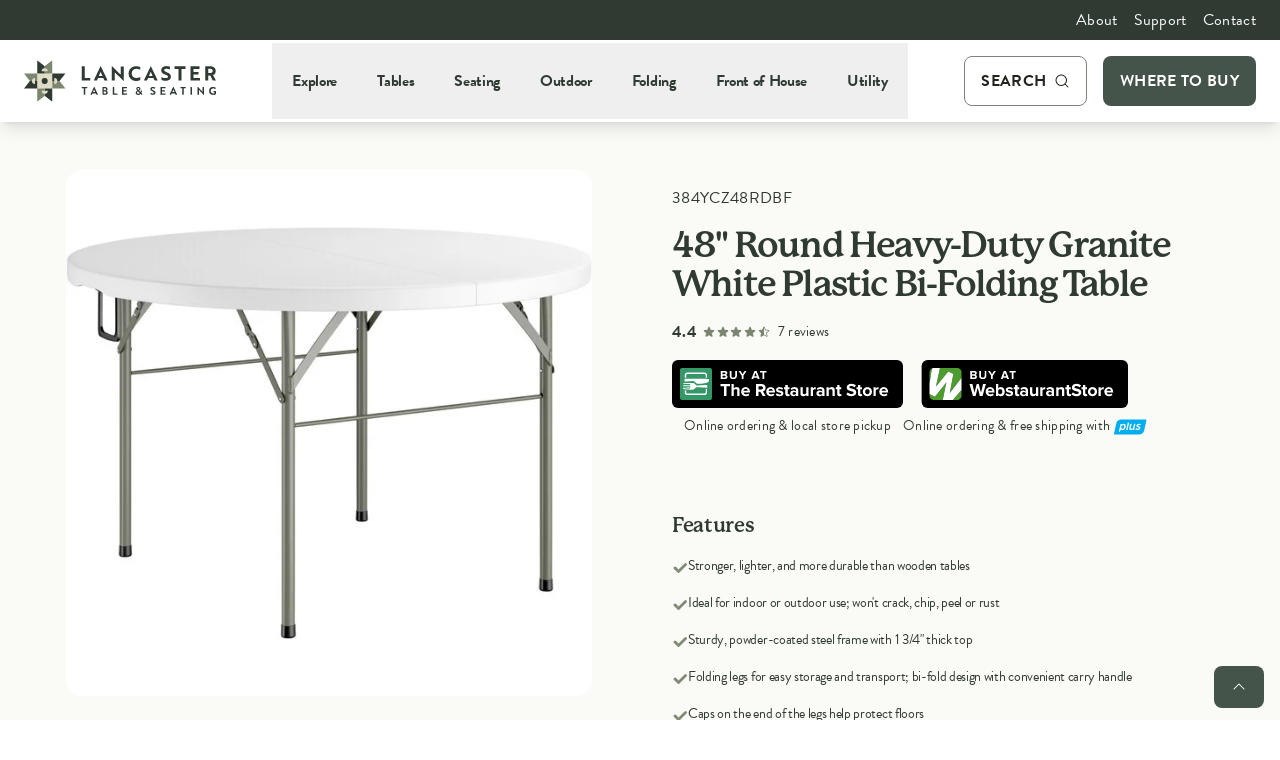

--- FILE ---
content_type: text/html; charset=utf-8
request_url: https://www.lancastertableandseating.com/product/384YCZ48RDBF/
body_size: 41098
content:

<!DOCTYPE html>
<html lang="en">
    <head>
        <!-- Google Tag Manager -->
<script>(function(w,d,s,l,i){w[l]=w[l]||[];w[l].push({'gtm.start':
new Date().getTime(),event:'gtm.js'});var f=d.getElementsByTagName(s)[0],
j=d.createElement(s),dl=l!='dataLayer'?'&l='+l:'';j.async=true;j.src=
'https://www.googletagmanager.com/gtm.js?id='+i+dl;f.parentNode.insertBefore(j,f);
})(window,document,'script','dataLayer','GTM-MFPSRQ2');</script>
<!-- End Google Tag Manager -->
        <meta charset="utf-8"><script type="text/javascript">window.NREUM||(NREUM={});NREUM.info = {"beacon":"bam.nr-data.net","errorBeacon":"bam.nr-data.net","licenseKey":"763efa3f3b","applicationID":"1069064274","transactionName":"YgMGYBQFXUZRVUVQDltJKWIlS3BAQ0JeVDRYBBZVBQthUF5SVEtOfAgAUR4=","queueTime":0,"applicationTime":201,"agent":"","atts":""}</script><script type="text/javascript">(window.NREUM||(NREUM={})).init={privacy:{cookies_enabled:true},ajax:{deny_list:["bam.nr-data.net"]},feature_flags:["soft_nav"],distributed_tracing:{enabled:true}};(window.NREUM||(NREUM={})).loader_config={agentID:"1134579898",accountID:"1806281",trustKey:"1806281",xpid:"VQ4HV1RbCRABVFdbBwcDVFMF",licenseKey:"763efa3f3b",applicationID:"1069064274",browserID:"1134579898"};;/*! For license information please see nr-loader-spa-1.308.0.min.js.LICENSE.txt */
(()=>{var e,t,r={384:(e,t,r)=>{"use strict";r.d(t,{NT:()=>a,US:()=>u,Zm:()=>o,bQ:()=>d,dV:()=>c,pV:()=>l});var n=r(6154),i=r(1863),s=r(1910);const a={beacon:"bam.nr-data.net",errorBeacon:"bam.nr-data.net"};function o(){return n.gm.NREUM||(n.gm.NREUM={}),void 0===n.gm.newrelic&&(n.gm.newrelic=n.gm.NREUM),n.gm.NREUM}function c(){let e=o();return e.o||(e.o={ST:n.gm.setTimeout,SI:n.gm.setImmediate||n.gm.setInterval,CT:n.gm.clearTimeout,XHR:n.gm.XMLHttpRequest,REQ:n.gm.Request,EV:n.gm.Event,PR:n.gm.Promise,MO:n.gm.MutationObserver,FETCH:n.gm.fetch,WS:n.gm.WebSocket},(0,s.i)(...Object.values(e.o))),e}function d(e,t){let r=o();r.initializedAgents??={},t.initializedAt={ms:(0,i.t)(),date:new Date},r.initializedAgents[e]=t}function u(e,t){o()[e]=t}function l(){return function(){let e=o();const t=e.info||{};e.info={beacon:a.beacon,errorBeacon:a.errorBeacon,...t}}(),function(){let e=o();const t=e.init||{};e.init={...t}}(),c(),function(){let e=o();const t=e.loader_config||{};e.loader_config={...t}}(),o()}},782:(e,t,r)=>{"use strict";r.d(t,{T:()=>n});const n=r(860).K7.pageViewTiming},860:(e,t,r)=>{"use strict";r.d(t,{$J:()=>u,K7:()=>c,P3:()=>d,XX:()=>i,Yy:()=>o,df:()=>s,qY:()=>n,v4:()=>a});const n="events",i="jserrors",s="browser/blobs",a="rum",o="browser/logs",c={ajax:"ajax",genericEvents:"generic_events",jserrors:i,logging:"logging",metrics:"metrics",pageAction:"page_action",pageViewEvent:"page_view_event",pageViewTiming:"page_view_timing",sessionReplay:"session_replay",sessionTrace:"session_trace",softNav:"soft_navigations",spa:"spa"},d={[c.pageViewEvent]:1,[c.pageViewTiming]:2,[c.metrics]:3,[c.jserrors]:4,[c.spa]:5,[c.ajax]:6,[c.sessionTrace]:7,[c.softNav]:8,[c.sessionReplay]:9,[c.logging]:10,[c.genericEvents]:11},u={[c.pageViewEvent]:a,[c.pageViewTiming]:n,[c.ajax]:n,[c.spa]:n,[c.softNav]:n,[c.metrics]:i,[c.jserrors]:i,[c.sessionTrace]:s,[c.sessionReplay]:s,[c.logging]:o,[c.genericEvents]:"ins"}},944:(e,t,r)=>{"use strict";r.d(t,{R:()=>i});var n=r(3241);function i(e,t){"function"==typeof console.debug&&(console.debug("New Relic Warning: https://github.com/newrelic/newrelic-browser-agent/blob/main/docs/warning-codes.md#".concat(e),t),(0,n.W)({agentIdentifier:null,drained:null,type:"data",name:"warn",feature:"warn",data:{code:e,secondary:t}}))}},993:(e,t,r)=>{"use strict";r.d(t,{A$:()=>s,ET:()=>a,TZ:()=>o,p_:()=>i});var n=r(860);const i={ERROR:"ERROR",WARN:"WARN",INFO:"INFO",DEBUG:"DEBUG",TRACE:"TRACE"},s={OFF:0,ERROR:1,WARN:2,INFO:3,DEBUG:4,TRACE:5},a="log",o=n.K7.logging},1541:(e,t,r)=>{"use strict";r.d(t,{U:()=>i,f:()=>n});const n={MFE:"MFE",BA:"BA"};function i(e,t){if(2!==t?.harvestEndpointVersion)return{};const r=t.agentRef.runtime.appMetadata.agents[0].entityGuid;return e?{"source.id":e.id,"source.name":e.name,"source.type":e.type,"parent.id":e.parent?.id||r,"parent.type":e.parent?.type||n.BA}:{"entity.guid":r,appId:t.agentRef.info.applicationID}}},1687:(e,t,r)=>{"use strict";r.d(t,{Ak:()=>d,Ze:()=>h,x3:()=>u});var n=r(3241),i=r(7836),s=r(3606),a=r(860),o=r(2646);const c={};function d(e,t){const r={staged:!1,priority:a.P3[t]||0};l(e),c[e].get(t)||c[e].set(t,r)}function u(e,t){e&&c[e]&&(c[e].get(t)&&c[e].delete(t),p(e,t,!1),c[e].size&&f(e))}function l(e){if(!e)throw new Error("agentIdentifier required");c[e]||(c[e]=new Map)}function h(e="",t="feature",r=!1){if(l(e),!e||!c[e].get(t)||r)return p(e,t);c[e].get(t).staged=!0,f(e)}function f(e){const t=Array.from(c[e]);t.every(([e,t])=>t.staged)&&(t.sort((e,t)=>e[1].priority-t[1].priority),t.forEach(([t])=>{c[e].delete(t),p(e,t)}))}function p(e,t,r=!0){const a=e?i.ee.get(e):i.ee,c=s.i.handlers;if(!a.aborted&&a.backlog&&c){if((0,n.W)({agentIdentifier:e,type:"lifecycle",name:"drain",feature:t}),r){const e=a.backlog[t],r=c[t];if(r){for(let t=0;e&&t<e.length;++t)g(e[t],r);Object.entries(r).forEach(([e,t])=>{Object.values(t||{}).forEach(t=>{t[0]?.on&&t[0]?.context()instanceof o.y&&t[0].on(e,t[1])})})}}a.isolatedBacklog||delete c[t],a.backlog[t]=null,a.emit("drain-"+t,[])}}function g(e,t){var r=e[1];Object.values(t[r]||{}).forEach(t=>{var r=e[0];if(t[0]===r){var n=t[1],i=e[3],s=e[2];n.apply(i,s)}})}},1738:(e,t,r)=>{"use strict";r.d(t,{U:()=>f,Y:()=>h});var n=r(3241),i=r(9908),s=r(1863),a=r(944),o=r(5701),c=r(3969),d=r(8362),u=r(860),l=r(4261);function h(e,t,r,s){const h=s||r;!h||h[e]&&h[e]!==d.d.prototype[e]||(h[e]=function(){(0,i.p)(c.xV,["API/"+e+"/called"],void 0,u.K7.metrics,r.ee),(0,n.W)({agentIdentifier:r.agentIdentifier,drained:!!o.B?.[r.agentIdentifier],type:"data",name:"api",feature:l.Pl+e,data:{}});try{return t.apply(this,arguments)}catch(e){(0,a.R)(23,e)}})}function f(e,t,r,n,a){const o=e.info;null===r?delete o.jsAttributes[t]:o.jsAttributes[t]=r,(a||null===r)&&(0,i.p)(l.Pl+n,[(0,s.t)(),t,r],void 0,"session",e.ee)}},1741:(e,t,r)=>{"use strict";r.d(t,{W:()=>s});var n=r(944),i=r(4261);class s{#e(e,...t){if(this[e]!==s.prototype[e])return this[e](...t);(0,n.R)(35,e)}addPageAction(e,t){return this.#e(i.hG,e,t)}register(e){return this.#e(i.eY,e)}recordCustomEvent(e,t){return this.#e(i.fF,e,t)}setPageViewName(e,t){return this.#e(i.Fw,e,t)}setCustomAttribute(e,t,r){return this.#e(i.cD,e,t,r)}noticeError(e,t){return this.#e(i.o5,e,t)}setUserId(e,t=!1){return this.#e(i.Dl,e,t)}setApplicationVersion(e){return this.#e(i.nb,e)}setErrorHandler(e){return this.#e(i.bt,e)}addRelease(e,t){return this.#e(i.k6,e,t)}log(e,t){return this.#e(i.$9,e,t)}start(){return this.#e(i.d3)}finished(e){return this.#e(i.BL,e)}recordReplay(){return this.#e(i.CH)}pauseReplay(){return this.#e(i.Tb)}addToTrace(e){return this.#e(i.U2,e)}setCurrentRouteName(e){return this.#e(i.PA,e)}interaction(e){return this.#e(i.dT,e)}wrapLogger(e,t,r){return this.#e(i.Wb,e,t,r)}measure(e,t){return this.#e(i.V1,e,t)}consent(e){return this.#e(i.Pv,e)}}},1863:(e,t,r)=>{"use strict";function n(){return Math.floor(performance.now())}r.d(t,{t:()=>n})},1910:(e,t,r)=>{"use strict";r.d(t,{i:()=>s});var n=r(944);const i=new Map;function s(...e){return e.every(e=>{if(i.has(e))return i.get(e);const t="function"==typeof e?e.toString():"",r=t.includes("[native code]"),s=t.includes("nrWrapper");return r||s||(0,n.R)(64,e?.name||t),i.set(e,r),r})}},2555:(e,t,r)=>{"use strict";r.d(t,{D:()=>o,f:()=>a});var n=r(384),i=r(8122);const s={beacon:n.NT.beacon,errorBeacon:n.NT.errorBeacon,licenseKey:void 0,applicationID:void 0,sa:void 0,queueTime:void 0,applicationTime:void 0,ttGuid:void 0,user:void 0,account:void 0,product:void 0,extra:void 0,jsAttributes:{},userAttributes:void 0,atts:void 0,transactionName:void 0,tNamePlain:void 0};function a(e){try{return!!e.licenseKey&&!!e.errorBeacon&&!!e.applicationID}catch(e){return!1}}const o=e=>(0,i.a)(e,s)},2614:(e,t,r)=>{"use strict";r.d(t,{BB:()=>a,H3:()=>n,g:()=>d,iL:()=>c,tS:()=>o,uh:()=>i,wk:()=>s});const n="NRBA",i="SESSION",s=144e5,a=18e5,o={STARTED:"session-started",PAUSE:"session-pause",RESET:"session-reset",RESUME:"session-resume",UPDATE:"session-update"},c={SAME_TAB:"same-tab",CROSS_TAB:"cross-tab"},d={OFF:0,FULL:1,ERROR:2}},2646:(e,t,r)=>{"use strict";r.d(t,{y:()=>n});class n{constructor(e){this.contextId=e}}},2843:(e,t,r)=>{"use strict";r.d(t,{G:()=>s,u:()=>i});var n=r(3878);function i(e,t=!1,r,i){(0,n.DD)("visibilitychange",function(){if(t)return void("hidden"===document.visibilityState&&e());e(document.visibilityState)},r,i)}function s(e,t,r){(0,n.sp)("pagehide",e,t,r)}},3241:(e,t,r)=>{"use strict";r.d(t,{W:()=>s});var n=r(6154);const i="newrelic";function s(e={}){try{n.gm.dispatchEvent(new CustomEvent(i,{detail:e}))}catch(e){}}},3304:(e,t,r)=>{"use strict";r.d(t,{A:()=>s});var n=r(7836);const i=()=>{const e=new WeakSet;return(t,r)=>{if("object"==typeof r&&null!==r){if(e.has(r))return;e.add(r)}return r}};function s(e){try{return JSON.stringify(e,i())??""}catch(e){try{n.ee.emit("internal-error",[e])}catch(e){}return""}}},3333:(e,t,r)=>{"use strict";r.d(t,{$v:()=>u,TZ:()=>n,Xh:()=>c,Zp:()=>i,kd:()=>d,mq:()=>o,nf:()=>a,qN:()=>s});const n=r(860).K7.genericEvents,i=["auxclick","click","copy","keydown","paste","scrollend"],s=["focus","blur"],a=4,o=1e3,c=2e3,d=["PageAction","UserAction","BrowserPerformance"],u={RESOURCES:"experimental.resources",REGISTER:"register"}},3434:(e,t,r)=>{"use strict";r.d(t,{Jt:()=>s,YM:()=>d});var n=r(7836),i=r(5607);const s="nr@original:".concat(i.W),a=50;var o=Object.prototype.hasOwnProperty,c=!1;function d(e,t){return e||(e=n.ee),r.inPlace=function(e,t,n,i,s){n||(n="");const a="-"===n.charAt(0);for(let o=0;o<t.length;o++){const c=t[o],d=e[c];l(d)||(e[c]=r(d,a?c+n:n,i,c,s))}},r.flag=s,r;function r(t,r,n,c,d){return l(t)?t:(r||(r=""),nrWrapper[s]=t,function(e,t,r){if(Object.defineProperty&&Object.keys)try{return Object.keys(e).forEach(function(r){Object.defineProperty(t,r,{get:function(){return e[r]},set:function(t){return e[r]=t,t}})}),t}catch(e){u([e],r)}for(var n in e)o.call(e,n)&&(t[n]=e[n])}(t,nrWrapper,e),nrWrapper);function nrWrapper(){var s,o,l,h;let f;try{o=this,s=[...arguments],l="function"==typeof n?n(s,o):n||{}}catch(t){u([t,"",[s,o,c],l],e)}i(r+"start",[s,o,c],l,d);const p=performance.now();let g;try{return h=t.apply(o,s),g=performance.now(),h}catch(e){throw g=performance.now(),i(r+"err",[s,o,e],l,d),f=e,f}finally{const e=g-p,t={start:p,end:g,duration:e,isLongTask:e>=a,methodName:c,thrownError:f};t.isLongTask&&i("long-task",[t,o],l,d),i(r+"end",[s,o,h],l,d)}}}function i(r,n,i,s){if(!c||t){var a=c;c=!0;try{e.emit(r,n,i,t,s)}catch(t){u([t,r,n,i],e)}c=a}}}function u(e,t){t||(t=n.ee);try{t.emit("internal-error",e)}catch(e){}}function l(e){return!(e&&"function"==typeof e&&e.apply&&!e[s])}},3606:(e,t,r)=>{"use strict";r.d(t,{i:()=>s});var n=r(9908);s.on=a;var i=s.handlers={};function s(e,t,r,s){a(s||n.d,i,e,t,r)}function a(e,t,r,i,s){s||(s="feature"),e||(e=n.d);var a=t[s]=t[s]||{};(a[r]=a[r]||[]).push([e,i])}},3738:(e,t,r)=>{"use strict";r.d(t,{He:()=>i,Kp:()=>o,Lc:()=>d,Rz:()=>u,TZ:()=>n,bD:()=>s,d3:()=>a,jx:()=>l,sl:()=>h,uP:()=>c});const n=r(860).K7.sessionTrace,i="bstResource",s="resource",a="-start",o="-end",c="fn"+a,d="fn"+o,u="pushState",l=1e3,h=3e4},3785:(e,t,r)=>{"use strict";r.d(t,{R:()=>c,b:()=>d});var n=r(9908),i=r(1863),s=r(860),a=r(3969),o=r(993);function c(e,t,r={},c=o.p_.INFO,d=!0,u,l=(0,i.t)()){(0,n.p)(a.xV,["API/logging/".concat(c.toLowerCase(),"/called")],void 0,s.K7.metrics,e),(0,n.p)(o.ET,[l,t,r,c,d,u],void 0,s.K7.logging,e)}function d(e){return"string"==typeof e&&Object.values(o.p_).some(t=>t===e.toUpperCase().trim())}},3878:(e,t,r)=>{"use strict";function n(e,t){return{capture:e,passive:!1,signal:t}}function i(e,t,r=!1,i){window.addEventListener(e,t,n(r,i))}function s(e,t,r=!1,i){document.addEventListener(e,t,n(r,i))}r.d(t,{DD:()=>s,jT:()=>n,sp:()=>i})},3962:(e,t,r)=>{"use strict";r.d(t,{AM:()=>a,O2:()=>l,OV:()=>s,Qu:()=>h,TZ:()=>c,ih:()=>f,pP:()=>o,t1:()=>u,tC:()=>i,wD:()=>d});var n=r(860);const i=["click","keydown","submit"],s="popstate",a="api",o="initialPageLoad",c=n.K7.softNav,d=5e3,u=500,l={INITIAL_PAGE_LOAD:"",ROUTE_CHANGE:1,UNSPECIFIED:2},h={INTERACTION:1,AJAX:2,CUSTOM_END:3,CUSTOM_TRACER:4},f={IP:"in progress",PF:"pending finish",FIN:"finished",CAN:"cancelled"}},3969:(e,t,r)=>{"use strict";r.d(t,{TZ:()=>n,XG:()=>o,rs:()=>i,xV:()=>a,z_:()=>s});const n=r(860).K7.metrics,i="sm",s="cm",a="storeSupportabilityMetrics",o="storeEventMetrics"},4234:(e,t,r)=>{"use strict";r.d(t,{W:()=>s});var n=r(7836),i=r(1687);class s{constructor(e,t){this.agentIdentifier=e,this.ee=n.ee.get(e),this.featureName=t,this.blocked=!1}deregisterDrain(){(0,i.x3)(this.agentIdentifier,this.featureName)}}},4261:(e,t,r)=>{"use strict";r.d(t,{$9:()=>u,BL:()=>c,CH:()=>p,Dl:()=>R,Fw:()=>w,PA:()=>v,Pl:()=>n,Pv:()=>A,Tb:()=>h,U2:()=>a,V1:()=>E,Wb:()=>T,bt:()=>y,cD:()=>b,d3:()=>x,dT:()=>d,eY:()=>g,fF:()=>f,hG:()=>s,hw:()=>i,k6:()=>o,nb:()=>m,o5:()=>l});const n="api-",i=n+"ixn-",s="addPageAction",a="addToTrace",o="addRelease",c="finished",d="interaction",u="log",l="noticeError",h="pauseReplay",f="recordCustomEvent",p="recordReplay",g="register",m="setApplicationVersion",v="setCurrentRouteName",b="setCustomAttribute",y="setErrorHandler",w="setPageViewName",R="setUserId",x="start",T="wrapLogger",E="measure",A="consent"},5205:(e,t,r)=>{"use strict";r.d(t,{j:()=>S});var n=r(384),i=r(1741);var s=r(2555),a=r(3333);const o=e=>{if(!e||"string"!=typeof e)return!1;try{document.createDocumentFragment().querySelector(e)}catch{return!1}return!0};var c=r(2614),d=r(944),u=r(8122);const l="[data-nr-mask]",h=e=>(0,u.a)(e,(()=>{const e={feature_flags:[],experimental:{allow_registered_children:!1,resources:!1},mask_selector:"*",block_selector:"[data-nr-block]",mask_input_options:{color:!1,date:!1,"datetime-local":!1,email:!1,month:!1,number:!1,range:!1,search:!1,tel:!1,text:!1,time:!1,url:!1,week:!1,textarea:!1,select:!1,password:!0}};return{ajax:{deny_list:void 0,block_internal:!0,enabled:!0,autoStart:!0},api:{get allow_registered_children(){return e.feature_flags.includes(a.$v.REGISTER)||e.experimental.allow_registered_children},set allow_registered_children(t){e.experimental.allow_registered_children=t},duplicate_registered_data:!1},browser_consent_mode:{enabled:!1},distributed_tracing:{enabled:void 0,exclude_newrelic_header:void 0,cors_use_newrelic_header:void 0,cors_use_tracecontext_headers:void 0,allowed_origins:void 0},get feature_flags(){return e.feature_flags},set feature_flags(t){e.feature_flags=t},generic_events:{enabled:!0,autoStart:!0},harvest:{interval:30},jserrors:{enabled:!0,autoStart:!0},logging:{enabled:!0,autoStart:!0},metrics:{enabled:!0,autoStart:!0},obfuscate:void 0,page_action:{enabled:!0},page_view_event:{enabled:!0,autoStart:!0},page_view_timing:{enabled:!0,autoStart:!0},performance:{capture_marks:!1,capture_measures:!1,capture_detail:!0,resources:{get enabled(){return e.feature_flags.includes(a.$v.RESOURCES)||e.experimental.resources},set enabled(t){e.experimental.resources=t},asset_types:[],first_party_domains:[],ignore_newrelic:!0}},privacy:{cookies_enabled:!0},proxy:{assets:void 0,beacon:void 0},session:{expiresMs:c.wk,inactiveMs:c.BB},session_replay:{autoStart:!0,enabled:!1,preload:!1,sampling_rate:10,error_sampling_rate:100,collect_fonts:!1,inline_images:!1,fix_stylesheets:!0,mask_all_inputs:!0,get mask_text_selector(){return e.mask_selector},set mask_text_selector(t){o(t)?e.mask_selector="".concat(t,",").concat(l):""===t||null===t?e.mask_selector=l:(0,d.R)(5,t)},get block_class(){return"nr-block"},get ignore_class(){return"nr-ignore"},get mask_text_class(){return"nr-mask"},get block_selector(){return e.block_selector},set block_selector(t){o(t)?e.block_selector+=",".concat(t):""!==t&&(0,d.R)(6,t)},get mask_input_options(){return e.mask_input_options},set mask_input_options(t){t&&"object"==typeof t?e.mask_input_options={...t,password:!0}:(0,d.R)(7,t)}},session_trace:{enabled:!0,autoStart:!0},soft_navigations:{enabled:!0,autoStart:!0},spa:{enabled:!0,autoStart:!0},ssl:void 0,user_actions:{enabled:!0,elementAttributes:["id","className","tagName","type"]}}})());var f=r(6154),p=r(9324);let g=0;const m={buildEnv:p.F3,distMethod:p.Xs,version:p.xv,originTime:f.WN},v={consented:!1},b={appMetadata:{},get consented(){return this.session?.state?.consent||v.consented},set consented(e){v.consented=e},customTransaction:void 0,denyList:void 0,disabled:!1,harvester:void 0,isolatedBacklog:!1,isRecording:!1,loaderType:void 0,maxBytes:3e4,obfuscator:void 0,onerror:void 0,ptid:void 0,releaseIds:{},session:void 0,timeKeeper:void 0,registeredEntities:[],jsAttributesMetadata:{bytes:0},get harvestCount(){return++g}},y=e=>{const t=(0,u.a)(e,b),r=Object.keys(m).reduce((e,t)=>(e[t]={value:m[t],writable:!1,configurable:!0,enumerable:!0},e),{});return Object.defineProperties(t,r)};var w=r(5701);const R=e=>{const t=e.startsWith("http");e+="/",r.p=t?e:"https://"+e};var x=r(7836),T=r(3241);const E={accountID:void 0,trustKey:void 0,agentID:void 0,licenseKey:void 0,applicationID:void 0,xpid:void 0},A=e=>(0,u.a)(e,E),_=new Set;function S(e,t={},r,a){let{init:o,info:c,loader_config:d,runtime:u={},exposed:l=!0}=t;if(!c){const e=(0,n.pV)();o=e.init,c=e.info,d=e.loader_config}e.init=h(o||{}),e.loader_config=A(d||{}),c.jsAttributes??={},f.bv&&(c.jsAttributes.isWorker=!0),e.info=(0,s.D)(c);const p=e.init,g=[c.beacon,c.errorBeacon];_.has(e.agentIdentifier)||(p.proxy.assets&&(R(p.proxy.assets),g.push(p.proxy.assets)),p.proxy.beacon&&g.push(p.proxy.beacon),e.beacons=[...g],function(e){const t=(0,n.pV)();Object.getOwnPropertyNames(i.W.prototype).forEach(r=>{const n=i.W.prototype[r];if("function"!=typeof n||"constructor"===n)return;let s=t[r];e[r]&&!1!==e.exposed&&"micro-agent"!==e.runtime?.loaderType&&(t[r]=(...t)=>{const n=e[r](...t);return s?s(...t):n})})}(e),(0,n.US)("activatedFeatures",w.B)),u.denyList=[...p.ajax.deny_list||[],...p.ajax.block_internal?g:[]],u.ptid=e.agentIdentifier,u.loaderType=r,e.runtime=y(u),_.has(e.agentIdentifier)||(e.ee=x.ee.get(e.agentIdentifier),e.exposed=l,(0,T.W)({agentIdentifier:e.agentIdentifier,drained:!!w.B?.[e.agentIdentifier],type:"lifecycle",name:"initialize",feature:void 0,data:e.config})),_.add(e.agentIdentifier)}},5270:(e,t,r)=>{"use strict";r.d(t,{Aw:()=>a,SR:()=>s,rF:()=>o});var n=r(384),i=r(7767);function s(e){return!!(0,n.dV)().o.MO&&(0,i.V)(e)&&!0===e?.session_trace.enabled}function a(e){return!0===e?.session_replay.preload&&s(e)}function o(e,t){try{if("string"==typeof t?.type){if("password"===t.type.toLowerCase())return"*".repeat(e?.length||0);if(void 0!==t?.dataset?.nrUnmask||t?.classList?.contains("nr-unmask"))return e}}catch(e){}return"string"==typeof e?e.replace(/[\S]/g,"*"):"*".repeat(e?.length||0)}},5289:(e,t,r)=>{"use strict";r.d(t,{GG:()=>a,Qr:()=>c,sB:()=>o});var n=r(3878),i=r(6389);function s(){return"undefined"==typeof document||"complete"===document.readyState}function a(e,t){if(s())return e();const r=(0,i.J)(e),a=setInterval(()=>{s()&&(clearInterval(a),r())},500);(0,n.sp)("load",r,t)}function o(e){if(s())return e();(0,n.DD)("DOMContentLoaded",e)}function c(e){if(s())return e();(0,n.sp)("popstate",e)}},5607:(e,t,r)=>{"use strict";r.d(t,{W:()=>n});const n=(0,r(9566).bz)()},5701:(e,t,r)=>{"use strict";r.d(t,{B:()=>s,t:()=>a});var n=r(3241);const i=new Set,s={};function a(e,t){const r=t.agentIdentifier;s[r]??={},e&&"object"==typeof e&&(i.has(r)||(t.ee.emit("rumresp",[e]),s[r]=e,i.add(r),(0,n.W)({agentIdentifier:r,loaded:!0,drained:!0,type:"lifecycle",name:"load",feature:void 0,data:e})))}},6154:(e,t,r)=>{"use strict";r.d(t,{OF:()=>d,RI:()=>i,WN:()=>h,bv:()=>s,eN:()=>f,gm:()=>a,lR:()=>l,m:()=>c,mw:()=>o,sb:()=>u});var n=r(1863);const i="undefined"!=typeof window&&!!window.document,s="undefined"!=typeof WorkerGlobalScope&&("undefined"!=typeof self&&self instanceof WorkerGlobalScope&&self.navigator instanceof WorkerNavigator||"undefined"!=typeof globalThis&&globalThis instanceof WorkerGlobalScope&&globalThis.navigator instanceof WorkerNavigator),a=i?window:"undefined"!=typeof WorkerGlobalScope&&("undefined"!=typeof self&&self instanceof WorkerGlobalScope&&self||"undefined"!=typeof globalThis&&globalThis instanceof WorkerGlobalScope&&globalThis),o=Boolean("hidden"===a?.document?.visibilityState),c=""+a?.location,d=/iPad|iPhone|iPod/.test(a.navigator?.userAgent),u=d&&"undefined"==typeof SharedWorker,l=(()=>{const e=a.navigator?.userAgent?.match(/Firefox[/\s](\d+\.\d+)/);return Array.isArray(e)&&e.length>=2?+e[1]:0})(),h=Date.now()-(0,n.t)(),f=()=>"undefined"!=typeof PerformanceNavigationTiming&&a?.performance?.getEntriesByType("navigation")?.[0]?.responseStart},6344:(e,t,r)=>{"use strict";r.d(t,{BB:()=>u,Qb:()=>l,TZ:()=>i,Ug:()=>a,Vh:()=>s,_s:()=>o,bc:()=>d,yP:()=>c});var n=r(2614);const i=r(860).K7.sessionReplay,s="errorDuringReplay",a=.12,o={DomContentLoaded:0,Load:1,FullSnapshot:2,IncrementalSnapshot:3,Meta:4,Custom:5},c={[n.g.ERROR]:15e3,[n.g.FULL]:3e5,[n.g.OFF]:0},d={RESET:{message:"Session was reset",sm:"Reset"},IMPORT:{message:"Recorder failed to import",sm:"Import"},TOO_MANY:{message:"429: Too Many Requests",sm:"Too-Many"},TOO_BIG:{message:"Payload was too large",sm:"Too-Big"},CROSS_TAB:{message:"Session Entity was set to OFF on another tab",sm:"Cross-Tab"},ENTITLEMENTS:{message:"Session Replay is not allowed and will not be started",sm:"Entitlement"}},u=5e3,l={API:"api",RESUME:"resume",SWITCH_TO_FULL:"switchToFull",INITIALIZE:"initialize",PRELOAD:"preload"}},6389:(e,t,r)=>{"use strict";function n(e,t=500,r={}){const n=r?.leading||!1;let i;return(...r)=>{n&&void 0===i&&(e.apply(this,r),i=setTimeout(()=>{i=clearTimeout(i)},t)),n||(clearTimeout(i),i=setTimeout(()=>{e.apply(this,r)},t))}}function i(e){let t=!1;return(...r)=>{t||(t=!0,e.apply(this,r))}}r.d(t,{J:()=>i,s:()=>n})},6630:(e,t,r)=>{"use strict";r.d(t,{T:()=>n});const n=r(860).K7.pageViewEvent},6774:(e,t,r)=>{"use strict";r.d(t,{T:()=>n});const n=r(860).K7.jserrors},7295:(e,t,r)=>{"use strict";r.d(t,{Xv:()=>a,gX:()=>i,iW:()=>s});var n=[];function i(e){if(!e||s(e))return!1;if(0===n.length)return!0;if("*"===n[0].hostname)return!1;for(var t=0;t<n.length;t++){var r=n[t];if(r.hostname.test(e.hostname)&&r.pathname.test(e.pathname))return!1}return!0}function s(e){return void 0===e.hostname}function a(e){if(n=[],e&&e.length)for(var t=0;t<e.length;t++){let r=e[t];if(!r)continue;if("*"===r)return void(n=[{hostname:"*"}]);0===r.indexOf("http://")?r=r.substring(7):0===r.indexOf("https://")&&(r=r.substring(8));const i=r.indexOf("/");let s,a;i>0?(s=r.substring(0,i),a=r.substring(i)):(s=r,a="*");let[c]=s.split(":");n.push({hostname:o(c),pathname:o(a,!0)})}}function o(e,t=!1){const r=e.replace(/[.+?^${}()|[\]\\]/g,e=>"\\"+e).replace(/\*/g,".*?");return new RegExp((t?"^":"")+r+"$")}},7485:(e,t,r)=>{"use strict";r.d(t,{D:()=>i});var n=r(6154);function i(e){if(0===(e||"").indexOf("data:"))return{protocol:"data"};try{const t=new URL(e,location.href),r={port:t.port,hostname:t.hostname,pathname:t.pathname,search:t.search,protocol:t.protocol.slice(0,t.protocol.indexOf(":")),sameOrigin:t.protocol===n.gm?.location?.protocol&&t.host===n.gm?.location?.host};return r.port&&""!==r.port||("http:"===t.protocol&&(r.port="80"),"https:"===t.protocol&&(r.port="443")),r.pathname&&""!==r.pathname?r.pathname.startsWith("/")||(r.pathname="/".concat(r.pathname)):r.pathname="/",r}catch(e){return{}}}},7699:(e,t,r)=>{"use strict";r.d(t,{It:()=>s,KC:()=>o,No:()=>i,qh:()=>a});var n=r(860);const i=16e3,s=1e6,a="SESSION_ERROR",o={[n.K7.logging]:!0,[n.K7.genericEvents]:!1,[n.K7.jserrors]:!1,[n.K7.ajax]:!1}},7767:(e,t,r)=>{"use strict";r.d(t,{V:()=>i});var n=r(6154);const i=e=>n.RI&&!0===e?.privacy.cookies_enabled},7836:(e,t,r)=>{"use strict";r.d(t,{P:()=>o,ee:()=>c});var n=r(384),i=r(8990),s=r(2646),a=r(5607);const o="nr@context:".concat(a.W),c=function e(t,r){var n={},a={},u={},l=!1;try{l=16===r.length&&d.initializedAgents?.[r]?.runtime.isolatedBacklog}catch(e){}var h={on:p,addEventListener:p,removeEventListener:function(e,t){var r=n[e];if(!r)return;for(var i=0;i<r.length;i++)r[i]===t&&r.splice(i,1)},emit:function(e,r,n,i,s){!1!==s&&(s=!0);if(c.aborted&&!i)return;t&&s&&t.emit(e,r,n);var o=f(n);g(e).forEach(e=>{e.apply(o,r)});var d=v()[a[e]];d&&d.push([h,e,r,o]);return o},get:m,listeners:g,context:f,buffer:function(e,t){const r=v();if(t=t||"feature",h.aborted)return;Object.entries(e||{}).forEach(([e,n])=>{a[n]=t,t in r||(r[t]=[])})},abort:function(){h._aborted=!0,Object.keys(h.backlog).forEach(e=>{delete h.backlog[e]})},isBuffering:function(e){return!!v()[a[e]]},debugId:r,backlog:l?{}:t&&"object"==typeof t.backlog?t.backlog:{},isolatedBacklog:l};return Object.defineProperty(h,"aborted",{get:()=>{let e=h._aborted||!1;return e||(t&&(e=t.aborted),e)}}),h;function f(e){return e&&e instanceof s.y?e:e?(0,i.I)(e,o,()=>new s.y(o)):new s.y(o)}function p(e,t){n[e]=g(e).concat(t)}function g(e){return n[e]||[]}function m(t){return u[t]=u[t]||e(h,t)}function v(){return h.backlog}}(void 0,"globalEE"),d=(0,n.Zm)();d.ee||(d.ee=c)},8122:(e,t,r)=>{"use strict";r.d(t,{a:()=>i});var n=r(944);function i(e,t){try{if(!e||"object"!=typeof e)return(0,n.R)(3);if(!t||"object"!=typeof t)return(0,n.R)(4);const r=Object.create(Object.getPrototypeOf(t),Object.getOwnPropertyDescriptors(t)),s=0===Object.keys(r).length?e:r;for(let a in s)if(void 0!==e[a])try{if(null===e[a]){r[a]=null;continue}Array.isArray(e[a])&&Array.isArray(t[a])?r[a]=Array.from(new Set([...e[a],...t[a]])):"object"==typeof e[a]&&"object"==typeof t[a]?r[a]=i(e[a],t[a]):r[a]=e[a]}catch(e){r[a]||(0,n.R)(1,e)}return r}catch(e){(0,n.R)(2,e)}}},8139:(e,t,r)=>{"use strict";r.d(t,{u:()=>h});var n=r(7836),i=r(3434),s=r(8990),a=r(6154);const o={},c=a.gm.XMLHttpRequest,d="addEventListener",u="removeEventListener",l="nr@wrapped:".concat(n.P);function h(e){var t=function(e){return(e||n.ee).get("events")}(e);if(o[t.debugId]++)return t;o[t.debugId]=1;var r=(0,i.YM)(t,!0);function h(e){r.inPlace(e,[d,u],"-",p)}function p(e,t){return e[1]}return"getPrototypeOf"in Object&&(a.RI&&f(document,h),c&&f(c.prototype,h),f(a.gm,h)),t.on(d+"-start",function(e,t){var n=e[1];if(null!==n&&("function"==typeof n||"object"==typeof n)&&"newrelic"!==e[0]){var i=(0,s.I)(n,l,function(){var e={object:function(){if("function"!=typeof n.handleEvent)return;return n.handleEvent.apply(n,arguments)},function:n}[typeof n];return e?r(e,"fn-",null,e.name||"anonymous"):n});this.wrapped=e[1]=i}}),t.on(u+"-start",function(e){e[1]=this.wrapped||e[1]}),t}function f(e,t,...r){let n=e;for(;"object"==typeof n&&!Object.prototype.hasOwnProperty.call(n,d);)n=Object.getPrototypeOf(n);n&&t(n,...r)}},8362:(e,t,r)=>{"use strict";r.d(t,{d:()=>s});var n=r(9566),i=r(1741);class s extends i.W{agentIdentifier=(0,n.LA)(16)}},8374:(e,t,r)=>{r.nc=(()=>{try{return document?.currentScript?.nonce}catch(e){}return""})()},8990:(e,t,r)=>{"use strict";r.d(t,{I:()=>i});var n=Object.prototype.hasOwnProperty;function i(e,t,r){if(n.call(e,t))return e[t];var i=r();if(Object.defineProperty&&Object.keys)try{return Object.defineProperty(e,t,{value:i,writable:!0,enumerable:!1}),i}catch(e){}return e[t]=i,i}},9119:(e,t,r)=>{"use strict";r.d(t,{L:()=>s});var n=/([^?#]*)[^#]*(#[^?]*|$).*/,i=/([^?#]*)().*/;function s(e,t){return e?e.replace(t?n:i,"$1$2"):e}},9300:(e,t,r)=>{"use strict";r.d(t,{T:()=>n});const n=r(860).K7.ajax},9324:(e,t,r)=>{"use strict";r.d(t,{AJ:()=>a,F3:()=>i,Xs:()=>s,Yq:()=>o,xv:()=>n});const n="1.308.0",i="PROD",s="CDN",a="@newrelic/rrweb",o="1.0.1"},9566:(e,t,r)=>{"use strict";r.d(t,{LA:()=>o,ZF:()=>c,bz:()=>a,el:()=>d});var n=r(6154);const i="xxxxxxxx-xxxx-4xxx-yxxx-xxxxxxxxxxxx";function s(e,t){return e?15&e[t]:16*Math.random()|0}function a(){const e=n.gm?.crypto||n.gm?.msCrypto;let t,r=0;return e&&e.getRandomValues&&(t=e.getRandomValues(new Uint8Array(30))),i.split("").map(e=>"x"===e?s(t,r++).toString(16):"y"===e?(3&s()|8).toString(16):e).join("")}function o(e){const t=n.gm?.crypto||n.gm?.msCrypto;let r,i=0;t&&t.getRandomValues&&(r=t.getRandomValues(new Uint8Array(e)));const a=[];for(var o=0;o<e;o++)a.push(s(r,i++).toString(16));return a.join("")}function c(){return o(16)}function d(){return o(32)}},9908:(e,t,r)=>{"use strict";r.d(t,{d:()=>n,p:()=>i});var n=r(7836).ee.get("handle");function i(e,t,r,i,s){s?(s.buffer([e],i),s.emit(e,t,r)):(n.buffer([e],i),n.emit(e,t,r))}}},n={};function i(e){var t=n[e];if(void 0!==t)return t.exports;var s=n[e]={exports:{}};return r[e](s,s.exports,i),s.exports}i.m=r,i.d=(e,t)=>{for(var r in t)i.o(t,r)&&!i.o(e,r)&&Object.defineProperty(e,r,{enumerable:!0,get:t[r]})},i.f={},i.e=e=>Promise.all(Object.keys(i.f).reduce((t,r)=>(i.f[r](e,t),t),[])),i.u=e=>({212:"nr-spa-compressor",249:"nr-spa-recorder",478:"nr-spa"}[e]+"-1.308.0.min.js"),i.o=(e,t)=>Object.prototype.hasOwnProperty.call(e,t),e={},t="NRBA-1.308.0.PROD:",i.l=(r,n,s,a)=>{if(e[r])e[r].push(n);else{var o,c;if(void 0!==s)for(var d=document.getElementsByTagName("script"),u=0;u<d.length;u++){var l=d[u];if(l.getAttribute("src")==r||l.getAttribute("data-webpack")==t+s){o=l;break}}if(!o){c=!0;var h={478:"sha512-RSfSVnmHk59T/uIPbdSE0LPeqcEdF4/+XhfJdBuccH5rYMOEZDhFdtnh6X6nJk7hGpzHd9Ujhsy7lZEz/ORYCQ==",249:"sha512-ehJXhmntm85NSqW4MkhfQqmeKFulra3klDyY0OPDUE+sQ3GokHlPh1pmAzuNy//3j4ac6lzIbmXLvGQBMYmrkg==",212:"sha512-B9h4CR46ndKRgMBcK+j67uSR2RCnJfGefU+A7FrgR/k42ovXy5x/MAVFiSvFxuVeEk/pNLgvYGMp1cBSK/G6Fg=="};(o=document.createElement("script")).charset="utf-8",i.nc&&o.setAttribute("nonce",i.nc),o.setAttribute("data-webpack",t+s),o.src=r,0!==o.src.indexOf(window.location.origin+"/")&&(o.crossOrigin="anonymous"),h[a]&&(o.integrity=h[a])}e[r]=[n];var f=(t,n)=>{o.onerror=o.onload=null,clearTimeout(p);var i=e[r];if(delete e[r],o.parentNode&&o.parentNode.removeChild(o),i&&i.forEach(e=>e(n)),t)return t(n)},p=setTimeout(f.bind(null,void 0,{type:"timeout",target:o}),12e4);o.onerror=f.bind(null,o.onerror),o.onload=f.bind(null,o.onload),c&&document.head.appendChild(o)}},i.r=e=>{"undefined"!=typeof Symbol&&Symbol.toStringTag&&Object.defineProperty(e,Symbol.toStringTag,{value:"Module"}),Object.defineProperty(e,"__esModule",{value:!0})},i.p="https://js-agent.newrelic.com/",(()=>{var e={38:0,788:0};i.f.j=(t,r)=>{var n=i.o(e,t)?e[t]:void 0;if(0!==n)if(n)r.push(n[2]);else{var s=new Promise((r,i)=>n=e[t]=[r,i]);r.push(n[2]=s);var a=i.p+i.u(t),o=new Error;i.l(a,r=>{if(i.o(e,t)&&(0!==(n=e[t])&&(e[t]=void 0),n)){var s=r&&("load"===r.type?"missing":r.type),a=r&&r.target&&r.target.src;o.message="Loading chunk "+t+" failed: ("+s+": "+a+")",o.name="ChunkLoadError",o.type=s,o.request=a,n[1](o)}},"chunk-"+t,t)}};var t=(t,r)=>{var n,s,[a,o,c]=r,d=0;if(a.some(t=>0!==e[t])){for(n in o)i.o(o,n)&&(i.m[n]=o[n]);if(c)c(i)}for(t&&t(r);d<a.length;d++)s=a[d],i.o(e,s)&&e[s]&&e[s][0](),e[s]=0},r=self["webpackChunk:NRBA-1.308.0.PROD"]=self["webpackChunk:NRBA-1.308.0.PROD"]||[];r.forEach(t.bind(null,0)),r.push=t.bind(null,r.push.bind(r))})(),(()=>{"use strict";i(8374);var e=i(8362),t=i(860);const r=Object.values(t.K7);var n=i(5205);var s=i(9908),a=i(1863),o=i(4261),c=i(1738);var d=i(1687),u=i(4234),l=i(5289),h=i(6154),f=i(944),p=i(5270),g=i(7767),m=i(6389),v=i(7699);class b extends u.W{constructor(e,t){super(e.agentIdentifier,t),this.agentRef=e,this.abortHandler=void 0,this.featAggregate=void 0,this.loadedSuccessfully=void 0,this.onAggregateImported=new Promise(e=>{this.loadedSuccessfully=e}),this.deferred=Promise.resolve(),!1===e.init[this.featureName].autoStart?this.deferred=new Promise((t,r)=>{this.ee.on("manual-start-all",(0,m.J)(()=>{(0,d.Ak)(e.agentIdentifier,this.featureName),t()}))}):(0,d.Ak)(e.agentIdentifier,t)}importAggregator(e,t,r={}){if(this.featAggregate)return;const n=async()=>{let n;await this.deferred;try{if((0,g.V)(e.init)){const{setupAgentSession:t}=await i.e(478).then(i.bind(i,8766));n=t(e)}}catch(e){(0,f.R)(20,e),this.ee.emit("internal-error",[e]),(0,s.p)(v.qh,[e],void 0,this.featureName,this.ee)}try{if(!this.#t(this.featureName,n,e.init))return(0,d.Ze)(this.agentIdentifier,this.featureName),void this.loadedSuccessfully(!1);const{Aggregate:i}=await t();this.featAggregate=new i(e,r),e.runtime.harvester.initializedAggregates.push(this.featAggregate),this.loadedSuccessfully(!0)}catch(e){(0,f.R)(34,e),this.abortHandler?.(),(0,d.Ze)(this.agentIdentifier,this.featureName,!0),this.loadedSuccessfully(!1),this.ee&&this.ee.abort()}};h.RI?(0,l.GG)(()=>n(),!0):n()}#t(e,r,n){if(this.blocked)return!1;switch(e){case t.K7.sessionReplay:return(0,p.SR)(n)&&!!r;case t.K7.sessionTrace:return!!r;default:return!0}}}var y=i(6630),w=i(2614),R=i(3241);class x extends b{static featureName=y.T;constructor(e){var t;super(e,y.T),this.setupInspectionEvents(e.agentIdentifier),t=e,(0,c.Y)(o.Fw,function(e,r){"string"==typeof e&&("/"!==e.charAt(0)&&(e="/"+e),t.runtime.customTransaction=(r||"http://custom.transaction")+e,(0,s.p)(o.Pl+o.Fw,[(0,a.t)()],void 0,void 0,t.ee))},t),this.importAggregator(e,()=>i.e(478).then(i.bind(i,2467)))}setupInspectionEvents(e){const t=(t,r)=>{t&&(0,R.W)({agentIdentifier:e,timeStamp:t.timeStamp,loaded:"complete"===t.target.readyState,type:"window",name:r,data:t.target.location+""})};(0,l.sB)(e=>{t(e,"DOMContentLoaded")}),(0,l.GG)(e=>{t(e,"load")}),(0,l.Qr)(e=>{t(e,"navigate")}),this.ee.on(w.tS.UPDATE,(t,r)=>{(0,R.W)({agentIdentifier:e,type:"lifecycle",name:"session",data:r})})}}var T=i(384);class E extends e.d{constructor(e){var t;(super(),h.gm)?(this.features={},(0,T.bQ)(this.agentIdentifier,this),this.desiredFeatures=new Set(e.features||[]),this.desiredFeatures.add(x),(0,n.j)(this,e,e.loaderType||"agent"),t=this,(0,c.Y)(o.cD,function(e,r,n=!1){if("string"==typeof e){if(["string","number","boolean"].includes(typeof r)||null===r)return(0,c.U)(t,e,r,o.cD,n);(0,f.R)(40,typeof r)}else(0,f.R)(39,typeof e)},t),function(e){(0,c.Y)(o.Dl,function(t,r=!1){if("string"!=typeof t&&null!==t)return void(0,f.R)(41,typeof t);const n=e.info.jsAttributes["enduser.id"];r&&null!=n&&n!==t?(0,s.p)(o.Pl+"setUserIdAndResetSession",[t],void 0,"session",e.ee):(0,c.U)(e,"enduser.id",t,o.Dl,!0)},e)}(this),function(e){(0,c.Y)(o.nb,function(t){if("string"==typeof t||null===t)return(0,c.U)(e,"application.version",t,o.nb,!1);(0,f.R)(42,typeof t)},e)}(this),function(e){(0,c.Y)(o.d3,function(){e.ee.emit("manual-start-all")},e)}(this),function(e){(0,c.Y)(o.Pv,function(t=!0){if("boolean"==typeof t){if((0,s.p)(o.Pl+o.Pv,[t],void 0,"session",e.ee),e.runtime.consented=t,t){const t=e.features.page_view_event;t.onAggregateImported.then(e=>{const r=t.featAggregate;e&&!r.sentRum&&r.sendRum()})}}else(0,f.R)(65,typeof t)},e)}(this),this.run()):(0,f.R)(21)}get config(){return{info:this.info,init:this.init,loader_config:this.loader_config,runtime:this.runtime}}get api(){return this}run(){try{const e=function(e){const t={};return r.forEach(r=>{t[r]=!!e[r]?.enabled}),t}(this.init),n=[...this.desiredFeatures];n.sort((e,r)=>t.P3[e.featureName]-t.P3[r.featureName]),n.forEach(r=>{if(!e[r.featureName]&&r.featureName!==t.K7.pageViewEvent)return;if(r.featureName===t.K7.spa)return void(0,f.R)(67);const n=function(e){switch(e){case t.K7.ajax:return[t.K7.jserrors];case t.K7.sessionTrace:return[t.K7.ajax,t.K7.pageViewEvent];case t.K7.sessionReplay:return[t.K7.sessionTrace];case t.K7.pageViewTiming:return[t.K7.pageViewEvent];default:return[]}}(r.featureName).filter(e=>!(e in this.features));n.length>0&&(0,f.R)(36,{targetFeature:r.featureName,missingDependencies:n}),this.features[r.featureName]=new r(this)})}catch(e){(0,f.R)(22,e);for(const e in this.features)this.features[e].abortHandler?.();const t=(0,T.Zm)();delete t.initializedAgents[this.agentIdentifier]?.features,delete this.sharedAggregator;return t.ee.get(this.agentIdentifier).abort(),!1}}}var A=i(2843),_=i(782);class S extends b{static featureName=_.T;constructor(e){super(e,_.T),h.RI&&((0,A.u)(()=>(0,s.p)("docHidden",[(0,a.t)()],void 0,_.T,this.ee),!0),(0,A.G)(()=>(0,s.p)("winPagehide",[(0,a.t)()],void 0,_.T,this.ee)),this.importAggregator(e,()=>i.e(478).then(i.bind(i,9917))))}}var O=i(3969);class I extends b{static featureName=O.TZ;constructor(e){super(e,O.TZ),h.RI&&document.addEventListener("securitypolicyviolation",e=>{(0,s.p)(O.xV,["Generic/CSPViolation/Detected"],void 0,this.featureName,this.ee)}),this.importAggregator(e,()=>i.e(478).then(i.bind(i,6555)))}}var N=i(6774),P=i(3878),k=i(3304);class D{constructor(e,t,r,n,i){this.name="UncaughtError",this.message="string"==typeof e?e:(0,k.A)(e),this.sourceURL=t,this.line=r,this.column=n,this.__newrelic=i}}function C(e){return M(e)?e:new D(void 0!==e?.message?e.message:e,e?.filename||e?.sourceURL,e?.lineno||e?.line,e?.colno||e?.col,e?.__newrelic,e?.cause)}function j(e){const t="Unhandled Promise Rejection: ";if(!e?.reason)return;if(M(e.reason)){try{e.reason.message.startsWith(t)||(e.reason.message=t+e.reason.message)}catch(e){}return C(e.reason)}const r=C(e.reason);return(r.message||"").startsWith(t)||(r.message=t+r.message),r}function L(e){if(e.error instanceof SyntaxError&&!/:\d+$/.test(e.error.stack?.trim())){const t=new D(e.message,e.filename,e.lineno,e.colno,e.error.__newrelic,e.cause);return t.name=SyntaxError.name,t}return M(e.error)?e.error:C(e)}function M(e){return e instanceof Error&&!!e.stack}function H(e,r,n,i,o=(0,a.t)()){"string"==typeof e&&(e=new Error(e)),(0,s.p)("err",[e,o,!1,r,n.runtime.isRecording,void 0,i],void 0,t.K7.jserrors,n.ee),(0,s.p)("uaErr",[],void 0,t.K7.genericEvents,n.ee)}var B=i(1541),K=i(993),W=i(3785);function U(e,{customAttributes:t={},level:r=K.p_.INFO}={},n,i,s=(0,a.t)()){(0,W.R)(n.ee,e,t,r,!1,i,s)}function F(e,r,n,i,c=(0,a.t)()){(0,s.p)(o.Pl+o.hG,[c,e,r,i],void 0,t.K7.genericEvents,n.ee)}function V(e,r,n,i,c=(0,a.t)()){const{start:d,end:u,customAttributes:l}=r||{},h={customAttributes:l||{}};if("object"!=typeof h.customAttributes||"string"!=typeof e||0===e.length)return void(0,f.R)(57);const p=(e,t)=>null==e?t:"number"==typeof e?e:e instanceof PerformanceMark?e.startTime:Number.NaN;if(h.start=p(d,0),h.end=p(u,c),Number.isNaN(h.start)||Number.isNaN(h.end))(0,f.R)(57);else{if(h.duration=h.end-h.start,!(h.duration<0))return(0,s.p)(o.Pl+o.V1,[h,e,i],void 0,t.K7.genericEvents,n.ee),h;(0,f.R)(58)}}function G(e,r={},n,i,c=(0,a.t)()){(0,s.p)(o.Pl+o.fF,[c,e,r,i],void 0,t.K7.genericEvents,n.ee)}function z(e){(0,c.Y)(o.eY,function(t){return Y(e,t)},e)}function Y(e,r,n){(0,f.R)(54,"newrelic.register"),r||={},r.type=B.f.MFE,r.licenseKey||=e.info.licenseKey,r.blocked=!1,r.parent=n||{},Array.isArray(r.tags)||(r.tags=[]);const i={};r.tags.forEach(e=>{"name"!==e&&"id"!==e&&(i["source.".concat(e)]=!0)}),r.isolated??=!0;let o=()=>{};const c=e.runtime.registeredEntities;if(!r.isolated){const e=c.find(({metadata:{target:{id:e}}})=>e===r.id&&!r.isolated);if(e)return e}const d=e=>{r.blocked=!0,o=e};function u(e){return"string"==typeof e&&!!e.trim()&&e.trim().length<501||"number"==typeof e}e.init.api.allow_registered_children||d((0,m.J)(()=>(0,f.R)(55))),u(r.id)&&u(r.name)||d((0,m.J)(()=>(0,f.R)(48,r)));const l={addPageAction:(t,n={})=>g(F,[t,{...i,...n},e],r),deregister:()=>{d((0,m.J)(()=>(0,f.R)(68)))},log:(t,n={})=>g(U,[t,{...n,customAttributes:{...i,...n.customAttributes||{}}},e],r),measure:(t,n={})=>g(V,[t,{...n,customAttributes:{...i,...n.customAttributes||{}}},e],r),noticeError:(t,n={})=>g(H,[t,{...i,...n},e],r),register:(t={})=>g(Y,[e,t],l.metadata.target),recordCustomEvent:(t,n={})=>g(G,[t,{...i,...n},e],r),setApplicationVersion:e=>p("application.version",e),setCustomAttribute:(e,t)=>p(e,t),setUserId:e=>p("enduser.id",e),metadata:{customAttributes:i,target:r}},h=()=>(r.blocked&&o(),r.blocked);h()||c.push(l);const p=(e,t)=>{h()||(i[e]=t)},g=(r,n,i)=>{if(h())return;const o=(0,a.t)();(0,s.p)(O.xV,["API/register/".concat(r.name,"/called")],void 0,t.K7.metrics,e.ee);try{if(e.init.api.duplicate_registered_data&&"register"!==r.name){let e=n;if(n[1]instanceof Object){const t={"child.id":i.id,"child.type":i.type};e="customAttributes"in n[1]?[n[0],{...n[1],customAttributes:{...n[1].customAttributes,...t}},...n.slice(2)]:[n[0],{...n[1],...t},...n.slice(2)]}r(...e,void 0,o)}return r(...n,i,o)}catch(e){(0,f.R)(50,e)}};return l}class Z extends b{static featureName=N.T;constructor(e){var t;super(e,N.T),t=e,(0,c.Y)(o.o5,(e,r)=>H(e,r,t),t),function(e){(0,c.Y)(o.bt,function(t){e.runtime.onerror=t},e)}(e),function(e){let t=0;(0,c.Y)(o.k6,function(e,r){++t>10||(this.runtime.releaseIds[e.slice(-200)]=(""+r).slice(-200))},e)}(e),z(e);try{this.removeOnAbort=new AbortController}catch(e){}this.ee.on("internal-error",(t,r)=>{this.abortHandler&&(0,s.p)("ierr",[C(t),(0,a.t)(),!0,{},e.runtime.isRecording,r],void 0,this.featureName,this.ee)}),h.gm.addEventListener("unhandledrejection",t=>{this.abortHandler&&(0,s.p)("err",[j(t),(0,a.t)(),!1,{unhandledPromiseRejection:1},e.runtime.isRecording],void 0,this.featureName,this.ee)},(0,P.jT)(!1,this.removeOnAbort?.signal)),h.gm.addEventListener("error",t=>{this.abortHandler&&(0,s.p)("err",[L(t),(0,a.t)(),!1,{},e.runtime.isRecording],void 0,this.featureName,this.ee)},(0,P.jT)(!1,this.removeOnAbort?.signal)),this.abortHandler=this.#r,this.importAggregator(e,()=>i.e(478).then(i.bind(i,2176)))}#r(){this.removeOnAbort?.abort(),this.abortHandler=void 0}}var q=i(8990);let X=1;function J(e){const t=typeof e;return!e||"object"!==t&&"function"!==t?-1:e===h.gm?0:(0,q.I)(e,"nr@id",function(){return X++})}function Q(e){if("string"==typeof e&&e.length)return e.length;if("object"==typeof e){if("undefined"!=typeof ArrayBuffer&&e instanceof ArrayBuffer&&e.byteLength)return e.byteLength;if("undefined"!=typeof Blob&&e instanceof Blob&&e.size)return e.size;if(!("undefined"!=typeof FormData&&e instanceof FormData))try{return(0,k.A)(e).length}catch(e){return}}}var ee=i(8139),te=i(7836),re=i(3434);const ne={},ie=["open","send"];function se(e){var t=e||te.ee;const r=function(e){return(e||te.ee).get("xhr")}(t);if(void 0===h.gm.XMLHttpRequest)return r;if(ne[r.debugId]++)return r;ne[r.debugId]=1,(0,ee.u)(t);var n=(0,re.YM)(r),i=h.gm.XMLHttpRequest,s=h.gm.MutationObserver,a=h.gm.Promise,o=h.gm.setInterval,c="readystatechange",d=["onload","onerror","onabort","onloadstart","onloadend","onprogress","ontimeout"],u=[],l=h.gm.XMLHttpRequest=function(e){const t=new i(e),s=r.context(t);try{r.emit("new-xhr",[t],s),t.addEventListener(c,(a=s,function(){var e=this;e.readyState>3&&!a.resolved&&(a.resolved=!0,r.emit("xhr-resolved",[],e)),n.inPlace(e,d,"fn-",y)}),(0,P.jT)(!1))}catch(e){(0,f.R)(15,e);try{r.emit("internal-error",[e])}catch(e){}}var a;return t};function p(e,t){n.inPlace(t,["onreadystatechange"],"fn-",y)}if(function(e,t){for(var r in e)t[r]=e[r]}(i,l),l.prototype=i.prototype,n.inPlace(l.prototype,ie,"-xhr-",y),r.on("send-xhr-start",function(e,t){p(e,t),function(e){u.push(e),s&&(g?g.then(b):o?o(b):(m=-m,v.data=m))}(t)}),r.on("open-xhr-start",p),s){var g=a&&a.resolve();if(!o&&!a){var m=1,v=document.createTextNode(m);new s(b).observe(v,{characterData:!0})}}else t.on("fn-end",function(e){e[0]&&e[0].type===c||b()});function b(){for(var e=0;e<u.length;e++)p(0,u[e]);u.length&&(u=[])}function y(e,t){return t}return r}var ae="fetch-",oe=ae+"body-",ce=["arrayBuffer","blob","json","text","formData"],de=h.gm.Request,ue=h.gm.Response,le="prototype";const he={};function fe(e){const t=function(e){return(e||te.ee).get("fetch")}(e);if(!(de&&ue&&h.gm.fetch))return t;if(he[t.debugId]++)return t;function r(e,r,n){var i=e[r];"function"==typeof i&&(e[r]=function(){var e,r=[...arguments],s={};t.emit(n+"before-start",[r],s),s[te.P]&&s[te.P].dt&&(e=s[te.P].dt);var a=i.apply(this,r);return t.emit(n+"start",[r,e],a),a.then(function(e){return t.emit(n+"end",[null,e],a),e},function(e){throw t.emit(n+"end",[e],a),e})})}return he[t.debugId]=1,ce.forEach(e=>{r(de[le],e,oe),r(ue[le],e,oe)}),r(h.gm,"fetch",ae),t.on(ae+"end",function(e,r){var n=this;if(r){var i=r.headers.get("content-length");null!==i&&(n.rxSize=i),t.emit(ae+"done",[null,r],n)}else t.emit(ae+"done",[e],n)}),t}var pe=i(7485),ge=i(9566);class me{constructor(e){this.agentRef=e}generateTracePayload(e){const t=this.agentRef.loader_config;if(!this.shouldGenerateTrace(e)||!t)return null;var r=(t.accountID||"").toString()||null,n=(t.agentID||"").toString()||null,i=(t.trustKey||"").toString()||null;if(!r||!n)return null;var s=(0,ge.ZF)(),a=(0,ge.el)(),o=Date.now(),c={spanId:s,traceId:a,timestamp:o};return(e.sameOrigin||this.isAllowedOrigin(e)&&this.useTraceContextHeadersForCors())&&(c.traceContextParentHeader=this.generateTraceContextParentHeader(s,a),c.traceContextStateHeader=this.generateTraceContextStateHeader(s,o,r,n,i)),(e.sameOrigin&&!this.excludeNewrelicHeader()||!e.sameOrigin&&this.isAllowedOrigin(e)&&this.useNewrelicHeaderForCors())&&(c.newrelicHeader=this.generateTraceHeader(s,a,o,r,n,i)),c}generateTraceContextParentHeader(e,t){return"00-"+t+"-"+e+"-01"}generateTraceContextStateHeader(e,t,r,n,i){return i+"@nr=0-1-"+r+"-"+n+"-"+e+"----"+t}generateTraceHeader(e,t,r,n,i,s){if(!("function"==typeof h.gm?.btoa))return null;var a={v:[0,1],d:{ty:"Browser",ac:n,ap:i,id:e,tr:t,ti:r}};return s&&n!==s&&(a.d.tk=s),btoa((0,k.A)(a))}shouldGenerateTrace(e){return this.agentRef.init?.distributed_tracing?.enabled&&this.isAllowedOrigin(e)}isAllowedOrigin(e){var t=!1;const r=this.agentRef.init?.distributed_tracing;if(e.sameOrigin)t=!0;else if(r?.allowed_origins instanceof Array)for(var n=0;n<r.allowed_origins.length;n++){var i=(0,pe.D)(r.allowed_origins[n]);if(e.hostname===i.hostname&&e.protocol===i.protocol&&e.port===i.port){t=!0;break}}return t}excludeNewrelicHeader(){var e=this.agentRef.init?.distributed_tracing;return!!e&&!!e.exclude_newrelic_header}useNewrelicHeaderForCors(){var e=this.agentRef.init?.distributed_tracing;return!!e&&!1!==e.cors_use_newrelic_header}useTraceContextHeadersForCors(){var e=this.agentRef.init?.distributed_tracing;return!!e&&!!e.cors_use_tracecontext_headers}}var ve=i(9300),be=i(7295);function ye(e){return"string"==typeof e?e:e instanceof(0,T.dV)().o.REQ?e.url:h.gm?.URL&&e instanceof URL?e.href:void 0}var we=["load","error","abort","timeout"],Re=we.length,xe=(0,T.dV)().o.REQ,Te=(0,T.dV)().o.XHR;const Ee="X-NewRelic-App-Data";class Ae extends b{static featureName=ve.T;constructor(e){super(e,ve.T),this.dt=new me(e),this.handler=(e,t,r,n)=>(0,s.p)(e,t,r,n,this.ee);try{const e={xmlhttprequest:"xhr",fetch:"fetch",beacon:"beacon"};h.gm?.performance?.getEntriesByType("resource").forEach(r=>{if(r.initiatorType in e&&0!==r.responseStatus){const n={status:r.responseStatus},i={rxSize:r.transferSize,duration:Math.floor(r.duration),cbTime:0};_e(n,r.name),this.handler("xhr",[n,i,r.startTime,r.responseEnd,e[r.initiatorType]],void 0,t.K7.ajax)}})}catch(e){}fe(this.ee),se(this.ee),function(e,r,n,i){function o(e){var t=this;t.totalCbs=0,t.called=0,t.cbTime=0,t.end=T,t.ended=!1,t.xhrGuids={},t.lastSize=null,t.loadCaptureCalled=!1,t.params=this.params||{},t.metrics=this.metrics||{},t.latestLongtaskEnd=0,e.addEventListener("load",function(r){E(t,e)},(0,P.jT)(!1)),h.lR||e.addEventListener("progress",function(e){t.lastSize=e.loaded},(0,P.jT)(!1))}function c(e){this.params={method:e[0]},_e(this,e[1]),this.metrics={}}function d(t,r){e.loader_config.xpid&&this.sameOrigin&&r.setRequestHeader("X-NewRelic-ID",e.loader_config.xpid);var n=i.generateTracePayload(this.parsedOrigin);if(n){var s=!1;n.newrelicHeader&&(r.setRequestHeader("newrelic",n.newrelicHeader),s=!0),n.traceContextParentHeader&&(r.setRequestHeader("traceparent",n.traceContextParentHeader),n.traceContextStateHeader&&r.setRequestHeader("tracestate",n.traceContextStateHeader),s=!0),s&&(this.dt=n)}}function u(e,t){var n=this.metrics,i=e[0],s=this;if(n&&i){var o=Q(i);o&&(n.txSize=o)}this.startTime=(0,a.t)(),this.body=i,this.listener=function(e){try{"abort"!==e.type||s.loadCaptureCalled||(s.params.aborted=!0),("load"!==e.type||s.called===s.totalCbs&&(s.onloadCalled||"function"!=typeof t.onload)&&"function"==typeof s.end)&&s.end(t)}catch(e){try{r.emit("internal-error",[e])}catch(e){}}};for(var c=0;c<Re;c++)t.addEventListener(we[c],this.listener,(0,P.jT)(!1))}function l(e,t,r){this.cbTime+=e,t?this.onloadCalled=!0:this.called+=1,this.called!==this.totalCbs||!this.onloadCalled&&"function"==typeof r.onload||"function"!=typeof this.end||this.end(r)}function f(e,t){var r=""+J(e)+!!t;this.xhrGuids&&!this.xhrGuids[r]&&(this.xhrGuids[r]=!0,this.totalCbs+=1)}function p(e,t){var r=""+J(e)+!!t;this.xhrGuids&&this.xhrGuids[r]&&(delete this.xhrGuids[r],this.totalCbs-=1)}function g(){this.endTime=(0,a.t)()}function m(e,t){t instanceof Te&&"load"===e[0]&&r.emit("xhr-load-added",[e[1],e[2]],t)}function v(e,t){t instanceof Te&&"load"===e[0]&&r.emit("xhr-load-removed",[e[1],e[2]],t)}function b(e,t,r){t instanceof Te&&("onload"===r&&(this.onload=!0),("load"===(e[0]&&e[0].type)||this.onload)&&(this.xhrCbStart=(0,a.t)()))}function y(e,t){this.xhrCbStart&&r.emit("xhr-cb-time",[(0,a.t)()-this.xhrCbStart,this.onload,t],t)}function w(e){var t,r=e[1]||{};if("string"==typeof e[0]?0===(t=e[0]).length&&h.RI&&(t=""+h.gm.location.href):e[0]&&e[0].url?t=e[0].url:h.gm?.URL&&e[0]&&e[0]instanceof URL?t=e[0].href:"function"==typeof e[0].toString&&(t=e[0].toString()),"string"==typeof t&&0!==t.length){t&&(this.parsedOrigin=(0,pe.D)(t),this.sameOrigin=this.parsedOrigin.sameOrigin);var n=i.generateTracePayload(this.parsedOrigin);if(n&&(n.newrelicHeader||n.traceContextParentHeader))if(e[0]&&e[0].headers)o(e[0].headers,n)&&(this.dt=n);else{var s={};for(var a in r)s[a]=r[a];s.headers=new Headers(r.headers||{}),o(s.headers,n)&&(this.dt=n),e.length>1?e[1]=s:e.push(s)}}function o(e,t){var r=!1;return t.newrelicHeader&&(e.set("newrelic",t.newrelicHeader),r=!0),t.traceContextParentHeader&&(e.set("traceparent",t.traceContextParentHeader),t.traceContextStateHeader&&e.set("tracestate",t.traceContextStateHeader),r=!0),r}}function R(e,t){this.params={},this.metrics={},this.startTime=(0,a.t)(),this.dt=t,e.length>=1&&(this.target=e[0]),e.length>=2&&(this.opts=e[1]);var r=this.opts||{},n=this.target;_e(this,ye(n));var i=(""+(n&&n instanceof xe&&n.method||r.method||"GET")).toUpperCase();this.params.method=i,this.body=r.body,this.txSize=Q(r.body)||0}function x(e,r){if(this.endTime=(0,a.t)(),this.params||(this.params={}),(0,be.iW)(this.params))return;let i;this.params.status=r?r.status:0,"string"==typeof this.rxSize&&this.rxSize.length>0&&(i=+this.rxSize);const s={txSize:this.txSize,rxSize:i,duration:(0,a.t)()-this.startTime};n("xhr",[this.params,s,this.startTime,this.endTime,"fetch"],this,t.K7.ajax)}function T(e){const r=this.params,i=this.metrics;if(!this.ended){this.ended=!0;for(let t=0;t<Re;t++)e.removeEventListener(we[t],this.listener,!1);r.aborted||(0,be.iW)(r)||(i.duration=(0,a.t)()-this.startTime,this.loadCaptureCalled||4!==e.readyState?null==r.status&&(r.status=0):E(this,e),i.cbTime=this.cbTime,n("xhr",[r,i,this.startTime,this.endTime,"xhr"],this,t.K7.ajax))}}function E(e,n){e.params.status=n.status;var i=function(e,t){var r=e.responseType;return"json"===r&&null!==t?t:"arraybuffer"===r||"blob"===r||"json"===r?Q(e.response):"text"===r||""===r||void 0===r?Q(e.responseText):void 0}(n,e.lastSize);if(i&&(e.metrics.rxSize=i),e.sameOrigin&&n.getAllResponseHeaders().indexOf(Ee)>=0){var a=n.getResponseHeader(Ee);a&&((0,s.p)(O.rs,["Ajax/CrossApplicationTracing/Header/Seen"],void 0,t.K7.metrics,r),e.params.cat=a.split(", ").pop())}e.loadCaptureCalled=!0}r.on("new-xhr",o),r.on("open-xhr-start",c),r.on("open-xhr-end",d),r.on("send-xhr-start",u),r.on("xhr-cb-time",l),r.on("xhr-load-added",f),r.on("xhr-load-removed",p),r.on("xhr-resolved",g),r.on("addEventListener-end",m),r.on("removeEventListener-end",v),r.on("fn-end",y),r.on("fetch-before-start",w),r.on("fetch-start",R),r.on("fn-start",b),r.on("fetch-done",x)}(e,this.ee,this.handler,this.dt),this.importAggregator(e,()=>i.e(478).then(i.bind(i,3845)))}}function _e(e,t){var r=(0,pe.D)(t),n=e.params||e;n.hostname=r.hostname,n.port=r.port,n.protocol=r.protocol,n.host=r.hostname+":"+r.port,n.pathname=r.pathname,e.parsedOrigin=r,e.sameOrigin=r.sameOrigin}const Se={},Oe=["pushState","replaceState"];function Ie(e){const t=function(e){return(e||te.ee).get("history")}(e);return!h.RI||Se[t.debugId]++||(Se[t.debugId]=1,(0,re.YM)(t).inPlace(window.history,Oe,"-")),t}var Ne=i(3738);function Pe(e){(0,c.Y)(o.BL,function(r=Date.now()){const n=r-h.WN;n<0&&(0,f.R)(62,r),(0,s.p)(O.XG,[o.BL,{time:n}],void 0,t.K7.metrics,e.ee),e.addToTrace({name:o.BL,start:r,origin:"nr"}),(0,s.p)(o.Pl+o.hG,[n,o.BL],void 0,t.K7.genericEvents,e.ee)},e)}const{He:ke,bD:De,d3:Ce,Kp:je,TZ:Le,Lc:Me,uP:He,Rz:Be}=Ne;class Ke extends b{static featureName=Le;constructor(e){var r;super(e,Le),r=e,(0,c.Y)(o.U2,function(e){if(!(e&&"object"==typeof e&&e.name&&e.start))return;const n={n:e.name,s:e.start-h.WN,e:(e.end||e.start)-h.WN,o:e.origin||"",t:"api"};n.s<0||n.e<0||n.e<n.s?(0,f.R)(61,{start:n.s,end:n.e}):(0,s.p)("bstApi",[n],void 0,t.K7.sessionTrace,r.ee)},r),Pe(e);if(!(0,g.V)(e.init))return void this.deregisterDrain();const n=this.ee;let d;Ie(n),this.eventsEE=(0,ee.u)(n),this.eventsEE.on(He,function(e,t){this.bstStart=(0,a.t)()}),this.eventsEE.on(Me,function(e,r){(0,s.p)("bst",[e[0],r,this.bstStart,(0,a.t)()],void 0,t.K7.sessionTrace,n)}),n.on(Be+Ce,function(e){this.time=(0,a.t)(),this.startPath=location.pathname+location.hash}),n.on(Be+je,function(e){(0,s.p)("bstHist",[location.pathname+location.hash,this.startPath,this.time],void 0,t.K7.sessionTrace,n)});try{d=new PerformanceObserver(e=>{const r=e.getEntries();(0,s.p)(ke,[r],void 0,t.K7.sessionTrace,n)}),d.observe({type:De,buffered:!0})}catch(e){}this.importAggregator(e,()=>i.e(478).then(i.bind(i,6974)),{resourceObserver:d})}}var We=i(6344);class Ue extends b{static featureName=We.TZ;#n;recorder;constructor(e){var r;let n;super(e,We.TZ),r=e,(0,c.Y)(o.CH,function(){(0,s.p)(o.CH,[],void 0,t.K7.sessionReplay,r.ee)},r),function(e){(0,c.Y)(o.Tb,function(){(0,s.p)(o.Tb,[],void 0,t.K7.sessionReplay,e.ee)},e)}(e);try{n=JSON.parse(localStorage.getItem("".concat(w.H3,"_").concat(w.uh)))}catch(e){}(0,p.SR)(e.init)&&this.ee.on(o.CH,()=>this.#i()),this.#s(n)&&this.importRecorder().then(e=>{e.startRecording(We.Qb.PRELOAD,n?.sessionReplayMode)}),this.importAggregator(this.agentRef,()=>i.e(478).then(i.bind(i,6167)),this),this.ee.on("err",e=>{this.blocked||this.agentRef.runtime.isRecording&&(this.errorNoticed=!0,(0,s.p)(We.Vh,[e],void 0,this.featureName,this.ee))})}#s(e){return e&&(e.sessionReplayMode===w.g.FULL||e.sessionReplayMode===w.g.ERROR)||(0,p.Aw)(this.agentRef.init)}importRecorder(){return this.recorder?Promise.resolve(this.recorder):(this.#n??=Promise.all([i.e(478),i.e(249)]).then(i.bind(i,4866)).then(({Recorder:e})=>(this.recorder=new e(this),this.recorder)).catch(e=>{throw this.ee.emit("internal-error",[e]),this.blocked=!0,e}),this.#n)}#i(){this.blocked||(this.featAggregate?this.featAggregate.mode!==w.g.FULL&&this.featAggregate.initializeRecording(w.g.FULL,!0,We.Qb.API):this.importRecorder().then(()=>{this.recorder.startRecording(We.Qb.API,w.g.FULL)}))}}var Fe=i(3962);class Ve extends b{static featureName=Fe.TZ;constructor(e){if(super(e,Fe.TZ),function(e){const r=e.ee.get("tracer");function n(){}(0,c.Y)(o.dT,function(e){return(new n).get("object"==typeof e?e:{})},e);const i=n.prototype={createTracer:function(n,i){var o={},c=this,d="function"==typeof i;return(0,s.p)(O.xV,["API/createTracer/called"],void 0,t.K7.metrics,e.ee),function(){if(r.emit((d?"":"no-")+"fn-start",[(0,a.t)(),c,d],o),d)try{return i.apply(this,arguments)}catch(e){const t="string"==typeof e?new Error(e):e;throw r.emit("fn-err",[arguments,this,t],o),t}finally{r.emit("fn-end",[(0,a.t)()],o)}}}};["actionText","setName","setAttribute","save","ignore","onEnd","getContext","end","get"].forEach(r=>{c.Y.apply(this,[r,function(){return(0,s.p)(o.hw+r,[performance.now(),...arguments],this,t.K7.softNav,e.ee),this},e,i])}),(0,c.Y)(o.PA,function(){(0,s.p)(o.hw+"routeName",[performance.now(),...arguments],void 0,t.K7.softNav,e.ee)},e)}(e),!h.RI||!(0,T.dV)().o.MO)return;const r=Ie(this.ee);try{this.removeOnAbort=new AbortController}catch(e){}Fe.tC.forEach(e=>{(0,P.sp)(e,e=>{l(e)},!0,this.removeOnAbort?.signal)});const n=()=>(0,s.p)("newURL",[(0,a.t)(),""+window.location],void 0,this.featureName,this.ee);r.on("pushState-end",n),r.on("replaceState-end",n),(0,P.sp)(Fe.OV,e=>{l(e),(0,s.p)("newURL",[e.timeStamp,""+window.location],void 0,this.featureName,this.ee)},!0,this.removeOnAbort?.signal);let d=!1;const u=new((0,T.dV)().o.MO)((e,t)=>{d||(d=!0,requestAnimationFrame(()=>{(0,s.p)("newDom",[(0,a.t)()],void 0,this.featureName,this.ee),d=!1}))}),l=(0,m.s)(e=>{"loading"!==document.readyState&&((0,s.p)("newUIEvent",[e],void 0,this.featureName,this.ee),u.observe(document.body,{attributes:!0,childList:!0,subtree:!0,characterData:!0}))},100,{leading:!0});this.abortHandler=function(){this.removeOnAbort?.abort(),u.disconnect(),this.abortHandler=void 0},this.importAggregator(e,()=>i.e(478).then(i.bind(i,4393)),{domObserver:u})}}var Ge=i(3333),ze=i(9119);const Ye={},Ze=new Set;function qe(e){return"string"==typeof e?{type:"string",size:(new TextEncoder).encode(e).length}:e instanceof ArrayBuffer?{type:"ArrayBuffer",size:e.byteLength}:e instanceof Blob?{type:"Blob",size:e.size}:e instanceof DataView?{type:"DataView",size:e.byteLength}:ArrayBuffer.isView(e)?{type:"TypedArray",size:e.byteLength}:{type:"unknown",size:0}}class Xe{constructor(e,t){this.timestamp=(0,a.t)(),this.currentUrl=(0,ze.L)(window.location.href),this.socketId=(0,ge.LA)(8),this.requestedUrl=(0,ze.L)(e),this.requestedProtocols=Array.isArray(t)?t.join(","):t||"",this.openedAt=void 0,this.protocol=void 0,this.extensions=void 0,this.binaryType=void 0,this.messageOrigin=void 0,this.messageCount=0,this.messageBytes=0,this.messageBytesMin=0,this.messageBytesMax=0,this.messageTypes=void 0,this.sendCount=0,this.sendBytes=0,this.sendBytesMin=0,this.sendBytesMax=0,this.sendTypes=void 0,this.closedAt=void 0,this.closeCode=void 0,this.closeReason="unknown",this.closeWasClean=void 0,this.connectedDuration=0,this.hasErrors=void 0}}class $e extends b{static featureName=Ge.TZ;constructor(e){super(e,Ge.TZ);const r=e.init.feature_flags.includes("websockets"),n=[e.init.page_action.enabled,e.init.performance.capture_marks,e.init.performance.capture_measures,e.init.performance.resources.enabled,e.init.user_actions.enabled,r];var d;let u,l;if(d=e,(0,c.Y)(o.hG,(e,t)=>F(e,t,d),d),function(e){(0,c.Y)(o.fF,(t,r)=>G(t,r,e),e)}(e),Pe(e),z(e),function(e){(0,c.Y)(o.V1,(t,r)=>V(t,r,e),e)}(e),r&&(l=function(e){if(!(0,T.dV)().o.WS)return e;const t=e.get("websockets");if(Ye[t.debugId]++)return t;Ye[t.debugId]=1,(0,A.G)(()=>{const e=(0,a.t)();Ze.forEach(r=>{r.nrData.closedAt=e,r.nrData.closeCode=1001,r.nrData.closeReason="Page navigating away",r.nrData.closeWasClean=!1,r.nrData.openedAt&&(r.nrData.connectedDuration=e-r.nrData.openedAt),t.emit("ws",[r.nrData],r)})});class r extends WebSocket{static name="WebSocket";static toString(){return"function WebSocket() { [native code] }"}toString(){return"[object WebSocket]"}get[Symbol.toStringTag](){return r.name}#a(e){(e.__newrelic??={}).socketId=this.nrData.socketId,this.nrData.hasErrors??=!0}constructor(...e){super(...e),this.nrData=new Xe(e[0],e[1]),this.addEventListener("open",()=>{this.nrData.openedAt=(0,a.t)(),["protocol","extensions","binaryType"].forEach(e=>{this.nrData[e]=this[e]}),Ze.add(this)}),this.addEventListener("message",e=>{const{type:t,size:r}=qe(e.data);this.nrData.messageOrigin??=(0,ze.L)(e.origin),this.nrData.messageCount++,this.nrData.messageBytes+=r,this.nrData.messageBytesMin=Math.min(this.nrData.messageBytesMin||1/0,r),this.nrData.messageBytesMax=Math.max(this.nrData.messageBytesMax,r),(this.nrData.messageTypes??"").includes(t)||(this.nrData.messageTypes=this.nrData.messageTypes?"".concat(this.nrData.messageTypes,",").concat(t):t)}),this.addEventListener("close",e=>{this.nrData.closedAt=(0,a.t)(),this.nrData.closeCode=e.code,e.reason&&(this.nrData.closeReason=e.reason),this.nrData.closeWasClean=e.wasClean,this.nrData.connectedDuration=this.nrData.closedAt-this.nrData.openedAt,Ze.delete(this),t.emit("ws",[this.nrData],this)})}addEventListener(e,t,...r){const n=this,i="function"==typeof t?function(...e){try{return t.apply(this,e)}catch(e){throw n.#a(e),e}}:t?.handleEvent?{handleEvent:function(...e){try{return t.handleEvent.apply(t,e)}catch(e){throw n.#a(e),e}}}:t;return super.addEventListener(e,i,...r)}send(e){if(this.readyState===WebSocket.OPEN){const{type:t,size:r}=qe(e);this.nrData.sendCount++,this.nrData.sendBytes+=r,this.nrData.sendBytesMin=Math.min(this.nrData.sendBytesMin||1/0,r),this.nrData.sendBytesMax=Math.max(this.nrData.sendBytesMax,r),(this.nrData.sendTypes??"").includes(t)||(this.nrData.sendTypes=this.nrData.sendTypes?"".concat(this.nrData.sendTypes,",").concat(t):t)}try{return super.send(e)}catch(e){throw this.#a(e),e}}close(...e){try{super.close(...e)}catch(e){throw this.#a(e),e}}}return h.gm.WebSocket=r,t}(this.ee)),h.RI){if(fe(this.ee),se(this.ee),u=Ie(this.ee),e.init.user_actions.enabled){function f(t){const r=(0,pe.D)(t);return e.beacons.includes(r.hostname+":"+r.port)}function p(){u.emit("navChange")}Ge.Zp.forEach(e=>(0,P.sp)(e,e=>(0,s.p)("ua",[e],void 0,this.featureName,this.ee),!0)),Ge.qN.forEach(e=>{const t=(0,m.s)(e=>{(0,s.p)("ua",[e],void 0,this.featureName,this.ee)},500,{leading:!0});(0,P.sp)(e,t)}),h.gm.addEventListener("error",()=>{(0,s.p)("uaErr",[],void 0,t.K7.genericEvents,this.ee)},(0,P.jT)(!1,this.removeOnAbort?.signal)),this.ee.on("open-xhr-start",(e,r)=>{f(e[1])||r.addEventListener("readystatechange",()=>{2===r.readyState&&(0,s.p)("uaXhr",[],void 0,t.K7.genericEvents,this.ee)})}),this.ee.on("fetch-start",e=>{e.length>=1&&!f(ye(e[0]))&&(0,s.p)("uaXhr",[],void 0,t.K7.genericEvents,this.ee)}),u.on("pushState-end",p),u.on("replaceState-end",p),window.addEventListener("hashchange",p,(0,P.jT)(!0,this.removeOnAbort?.signal)),window.addEventListener("popstate",p,(0,P.jT)(!0,this.removeOnAbort?.signal))}if(e.init.performance.resources.enabled&&h.gm.PerformanceObserver?.supportedEntryTypes.includes("resource")){new PerformanceObserver(e=>{e.getEntries().forEach(e=>{(0,s.p)("browserPerformance.resource",[e],void 0,this.featureName,this.ee)})}).observe({type:"resource",buffered:!0})}}r&&l.on("ws",e=>{(0,s.p)("ws-complete",[e],void 0,this.featureName,this.ee)});try{this.removeOnAbort=new AbortController}catch(g){}this.abortHandler=()=>{this.removeOnAbort?.abort(),this.abortHandler=void 0},n.some(e=>e)?this.importAggregator(e,()=>i.e(478).then(i.bind(i,8019))):this.deregisterDrain()}}var Je=i(2646);const Qe=new Map;function et(e,t,r,n,i=!0){if("object"!=typeof t||!t||"string"!=typeof r||!r||"function"!=typeof t[r])return(0,f.R)(29);const s=function(e){return(e||te.ee).get("logger")}(e),a=(0,re.YM)(s),o=new Je.y(te.P);o.level=n.level,o.customAttributes=n.customAttributes,o.autoCaptured=i;const c=t[r]?.[re.Jt]||t[r];return Qe.set(c,o),a.inPlace(t,[r],"wrap-logger-",()=>Qe.get(c)),s}var tt=i(1910);class rt extends b{static featureName=K.TZ;constructor(e){var t;super(e,K.TZ),t=e,(0,c.Y)(o.$9,(e,r)=>U(e,r,t),t),function(e){(0,c.Y)(o.Wb,(t,r,{customAttributes:n={},level:i=K.p_.INFO}={})=>{et(e.ee,t,r,{customAttributes:n,level:i},!1)},e)}(e),z(e);const r=this.ee;["log","error","warn","info","debug","trace"].forEach(e=>{(0,tt.i)(h.gm.console[e]),et(r,h.gm.console,e,{level:"log"===e?"info":e})}),this.ee.on("wrap-logger-end",function([e]){const{level:t,customAttributes:n,autoCaptured:i}=this;(0,W.R)(r,e,n,t,i)}),this.importAggregator(e,()=>i.e(478).then(i.bind(i,5288)))}}new E({features:[Ae,x,S,Ke,Ue,I,Z,$e,rt,Ve],loaderType:"spa"})})()})();</script>
        <meta name="viewport" content="width=device-width, initial-scale=1, minimum-scale=1">
        <link rel="stylesheet" href="/css/LTS/splide.min.css">
        <link rel="stylesheet" href="/css/LTS/build/styles.css">
        <link rel="apple-touch-icon" sizes="180x180" href="/img/LTS/build/apple-touch-icon.png">
        <link rel="icon" type="image/png" sizes="32x32" href="/img/LTS/build/favicon-32x32.png">
        <link rel="icon" type="image/png" sizes="16x16" href="/img/LTS/build/favicon-16x16.png">
            <title>48&quot; Round Heavy-Duty Granite White Plastic Bi-Folding Table</title>
            <meta name="description" />
        
        
    <meta name="twitter:card" content="summary"/>
<meta property="og:title" content="48&quot; Round Heavy-Duty Granite White Plastic Bi-Folding Table"/>
<meta property="og:type" content="website" />
<meta property="og:url" content="http://www.lancastertableandseating.com/product/384YCZ48RDBF/" />
<meta property="og:image" content="https://www.webstaurantstore.com/images/products/medium/451571/2434760.jpg" />
<meta property="og:image:alt" content="Item #384YCZ48RDBF" />
<meta property="og:site_name" content="Lancaster Table &amp; Seating" />


    </head>
<body class="">
    <!-- Google Tag Manager (noscript) -->
<noscript><iframe src="https://www.googletagmanager.com/ns.html?id=GTM-MFPSRQ2"
height="0" width="0" style="display:none;visibility:hidden"></iframe></noscript>
<!-- End Google Tag Manager (noscript) -->

    <header id="site-header" data-popular-products-json="{&quot;Tables&quot;:{&quot;Item1&quot;:&quot;3493072CLW30&quot;,&quot;Item2&quot;:&quot;https://www.webstaurantstore.com/uploads/Marketing_Sites/2023/10/lts-nav-1.jpg&quot;},&quot;Seating&quot;:{&quot;Item1&quot;:&quot;164CBMRNGBUW&quot;,&quot;Item2&quot;:&quot;https://www.webstaurantstore.com/uploads/Marketing_Sites/2023/10/lts-nav-2.jpg&quot;},&quot;Folding Tables &amp; Chairs&quot;:{&quot;Item1&quot;:&quot;427FCRVINWHT&quot;,&quot;Item2&quot;:&quot;https://cdnimg.webstaurantstore.com/images/products/large/604243/2272989.jpg&quot;},&quot;Trash Cans &amp; Recycling Bins&quot;:{&quot;Item1&quot;:&quot;3711153&quot;,&quot;Item2&quot;:&quot;https://www.webstaurantstore.com/uploads/Marketing_Sites/2023/10/lts-nav-6.jpg&quot;},&quot;Front of House&quot;:{&quot;Item1&quot;:&quot;164PBAR48WAL&quot;,&quot;Item2&quot;:&quot;https://www.webstaurantstore.com/uploads/Marketing_Sites/2023/10/lts-nav-5.jpg&quot;},&quot;Outdoor Furniture&quot;:{&quot;Item1&quot;:&quot;427CAFRBSBRN&quot;,&quot;Item2&quot;:&quot;https://cdnimg.webstaurantstore.com/images/products/large/633012/2396085.jpg&quot;},&quot;Storage &amp; Transport&quot;:{&quot;Item1&quot;:&quot;475DW12HRSSS&quot;,&quot;Item2&quot;:&quot;https://www.webstaurantstore.com/uploads/Marketing_Sites/2023/10/lts-nav-6.jpg&quot;},&quot;Explore&quot;:{&quot;Item1&quot;:&quot;&quot;,&quot;Item2&quot;:&quot;https://cdnimg.webstaurantstore.com/images/products/large/775944/2673468.jpg&quot;}}" data-categories-json="{&quot;Tables&quot;:{&quot;Table Tops&quot;:&quot;table-tops&quot;,&quot;Table Bases&quot;:&quot;table-bases&quot;,&quot;Table &amp; Base Sets&quot;:&quot;table-base-sets&quot;,&quot;Parts &amp; Accessories&quot;:&quot;parts-accessories&quot;,&quot;Table &amp; Chair Sets&quot;:&quot;table-chair-sets&quot;,&quot;Under Table Purse Hooks&quot;:&quot;under-table-purse-hooks&quot;},&quot;Seating&quot;:{&quot;Restaurant Chairs&quot;:&quot;restaurant-chairs&quot;,&quot;Bar Stools&quot;:&quot;bar-stools&quot;,&quot;Banquet Chairs &amp; Stackable Chairs&quot;:&quot;banquet-chairs-stackable-chairs&quot;,&quot;High Chairs&quot;:&quot;high-chairs&quot;,&quot;Chairs &amp; Barstool Parts &amp; Accessories&quot;:&quot;chairs-barstool-parts-accessories&quot;,&quot;High Chair &amp; Booster Seat Parts &amp; Accessories&quot;:&quot;high-chair-booster-seat-parts-accessories&quot;},&quot;Folding&quot;:{},&quot;Trash Cans &amp; Recycling Bins&quot;:{&quot;Decorative Trash Cans&quot;:&quot;decorative-trash-cans&quot;,&quot;Trash Can Parts &amp; Accessories&quot;:&quot;trash-can-parts-accessories&quot;},&quot;Front of House&quot;:{&quot;Tray Stands&quot;:&quot;tray-stands&quot;,&quot;Host Stands &amp; Server Stations&quot;:&quot;host-stands-server-stations&quot;,&quot;Crowd Control Stanchions &amp; Accessories&quot;:&quot;crowd-control-stanchions-accessories&quot;,&quot;Portable Bars&quot;:&quot;portable-bars&quot;},&quot;Outdoor&quot;:{&quot;Outdoor Bar Stools&quot;:&quot;outdoor-bar-stools&quot;,&quot;Outdoor Tables &amp; Sets&quot;:&quot;outdoor-tables-sets&quot;,&quot;Outdoor Restaurant Table Bases&quot;:&quot;outdoor-restaurant-table-bases&quot;,&quot;Outdoor Umbrellas &amp; Bases&quot;:&quot;outdoor-umbrellas-bases&quot;,&quot;Outdoor Lounge Chairs &amp; Accessories&quot;:&quot;outdoor-lounge-chairs-accessories&quot;,&quot;Park Furniture&quot;:&quot;park-furniture&quot;,&quot;Outdoor Restaurant Chairs&quot;:&quot;outdoor-restaurant-chairs&quot;},&quot;Storage &amp; Transport&quot;:{&quot;Table Carts &amp; Trucks Dollies&quot;:&quot;table-carts-trucks-dollies&quot;,&quot;Luggage Racks&quot;:&quot;luggage-racks&quot;,&quot;Luggage Bellman Carts&quot;:&quot;luggage-bellman-carts&quot;,&quot;Dolly Parts &amp; Accessories&quot;:&quot;dolly-parts-accessories&quot;}}"></header>

        <main id="main">
            




<nav aria-label="current page skip links" id="productNav" class="pdp-nav lg:bg-darkNeutral text-white w-full h-full">
    <div class="pdp-nav__container max-w-8xl w-full h-full mx-auto lg:px-4 xl:px-8">
        <div class="pdp-nav__row w-full h-full flex flex-col lg:flex-row items-start lg:items-center justify-between">
            <div class="pdp-nav__left relative w-full h-full flex-1 flex items-center justify-between lg:truncate lg:pr-12">
                <div class="pdp-nav__info hidden lg:block truncate">
                    <p class="text-white font-primary font-extrabold truncate">48&quot; Round Heavy-Duty Granite White Plastic Bi-Folding Table</p>
                </div>
                <button aria-label="product page navigation" id="secondaryMobileBtn" class="pdp-nav__button absolute w-full h-full px-4 flex lg:hidden items-center justify-between">
                    <span id="secondaryMobileBtnText" class="font-bold inline-block">Features</span>
                    <svg width="15" height="8" viewBox="0 0 18 10" fill="none" xmlns="http://www.w3.org/2000/svg">
                        <path d="M16.5 1L9 8.5L1.5 1" stroke="#ffffff" stroke-width="2" stroke-linecap="round" stroke-linejoin="round" />
                    </svg>
                </button>
            </div>
            <div class="pdp-nav__right flex-shrink-0 w-full lg:w-auto h-full p-6 lg:p-0">
                <ul class="flex flex-col lg:flex-row gap-8 items-start lg:items-center justify-between w-full h-full">
                    <li class="pdp-nav__item w-auto lg:h-full flex items-center">
                        <a href="#Overview" class="pdp-nav__link">Overview</a>
                    </li>
                    <li class="pdp-nav__item w-auto lg:h-full flex items-center">
                        <a href="#Features" class="pdp-nav__link">Features</a>
                    </li>
                    <li class="pdp-nav__item w-auto lg:h-full flex items-center">
                        <a href="#Specs" class="pdp-nav__link">Specs</a>
                    </li>
                    <li class="pdp-nav__item w-auto lg:h-full flex items-center">
                        <a href="#Reviews" class="pdp-nav__link">Reviews</a>
                    </li>
                    <li class="pdp-nav__item w-auto lg:h-full flex items-center">
                        <a href="#FAQs" class="pdp-nav__link">FAQs</a>
                    </li>
                    <li class="pdp-nav__item w-auto lg:h-full flex items-center">
                        <a href="#Support" class="pdp-nav__link">Support</a>
                    </li>
                </ul>
            </div>
        </div>
    </div>
</nav>

<div class="w-full bg-light100">
    <div id="Overview" class="relative pdp-section pdp-section__top xs:pt-4 lg:pt-12 pb-8 lg:pb-16">
        <div class="product-information flex justify-between items-stretch lg:items-start flex-col lg:flex-row">
            <p id="buyLinks" data-trs="https://www.therestaurantstore.com/items/451571" data-oos="False" data-wss="https://www.webstaurantstore.com/lancaster-table-seating-48-round-heavy-duty-granite-white-plastic-bi-folding-table/384YCZ48RDBF.html" hidden></p>

            <section id="pdpGallerySlider" aria-label="image gallery" class="splide product-information__left product-photos w-full lg:w-1/2 lg:pr-12 lg:pl-4 pb-8">
                <div class="splide__track w-full">
                    <ul class="splide__list w-full">
                        <li id="pdpGallerySlider-slide01" class="splide__slide product-photos__figure active">
                            <img class="xs:rounded-2xl w-full" src="https://www.webstaurantstore.com/images/products/large/451571/2434760.jpg" alt="Media 1 of 4" title="Media 1 of 4" />
                        </li>
                        
    <div id="/ar-kit/thumbnail/model_17656/259462.jpg" class="product-photos__figure product-photos__model relative">
        <model-viewer auto-rotate
                      camera-controls
                      src="https://www.webstaurantstore.com/ar-kit/model_17656/259462.glb"
                      ios-src="https://www.webstaurantstore.com/ar-kit/1/7/model_17656/259463.usdz"
                      class="absolute model-viewer"
                      shadow-intensity=1
                      shadow-softness=0.9
                      reveal="auto"
                      exposure=0.85
                      title="3D Model">
        </model-viewer>
    </div>

    <script type="module" integrity="sha384-fMefVbsN2lykSJezN7/yULTcgQGgJYCOFEJHDZMrdkDq4G8yiubHrmlDJXFUx6m8" crossorigin="anonymous" src="https://ajax.googleapis.com/ajax/libs/model-viewer/3.1.1/model-viewer.min.js"></script>

                            <li id="pdpGallerySlider-slide02" class="splide__slide product-photos__figure">
                                <img class="xs:rounded-2xl w-full" src="https://www.webstaurantstore.com/images/products/large/451571/2434761.jpg" alt="Media 3 of 4" title="Media 3 of 4" />
                            </li>
                            <li id="pdpGallerySlider-slide03" class="splide__slide product-photos__figure">
                                <img class="xs:rounded-2xl w-full" src="https://www.webstaurantstore.com/images/products/large/451571/1743876.jpg" alt="Media 4 of 4" title="Media 4 of 4" />
                            </li>
                    </ul>
                </div>

                <div class="splide__arrows">
                    <button class="splide__arrow splide__arrow--prev">
                        <svg class="" focusable="false" role="img" aria-hidden="true" xmlns="http://www.w3.org/2000/svg" width="20" height="21" fill="none"><path fill="#fff" fill-rule="evenodd" d="M2.5 10.907c0-.345.28-.625.625-.625h13.75a.625.625 0 1 1 0 1.25H3.125a.625.625 0 0 1-.625-.625Z" clip-rule="evenodd" /><path fill="#fff" fill-rule="evenodd" d="M9.192 4.84a.625.625 0 0 1 0 .884l-5.183 5.183 5.183 5.183a.625.625 0 0 1-.884.884L2.683 11.35a.625.625 0 0 1 0-.884L8.308 4.84a.625.625 0 0 1 .884 0Z" clip-rule="evenodd" /></svg>
                    </button>
                    <button class="splide__arrow splide__arrow--next">
                        <svg class="" focusable="false" role="img" aria-hidden="true" xmlns="http://www.w3.org/2000/svg" width="20" height="21" fill="none"><path fill="#fff" fill-rule="evenodd" d="M2.5 10.907c0-.345.28-.625.625-.625h13.75a.625.625 0 1 1 0 1.25H3.125a.625.625 0 0 1-.625-.625Z" clip-rule="evenodd" /><path fill="#fff" fill-rule="evenodd" d="M10.808 4.84a.625.625 0 0 1 .884 0l5.625 5.625a.625.625 0 0 1 0 .884l-5.625 5.625a.625.625 0 0 1-.884-.884l5.183-5.183-5.183-5.183a.625.625 0 0 1 0-.884Z" clip-rule="evenodd" /></svg>
                    </button>
                </div>

                <ul role="group" aria-label="image gallery controls" class="product-photos__thumbs hidden lg:grid grid-cols-5 auto-rows-auto gap-4 mt-4 w-full flex-shrink-0">
                    <li class="w-full">
                        <button class="product-photos__item active"
                                aria-label="display image, thumbnail 1"
                                data-tab="pdpGallerySlider-slide01"
                                aria-pressed="false">
                            <img class="product-photos__img" src="https://www.webstaurantstore.com/images/products/thumbnails/451571/2434760.jpg" alt="Media 1 of 4" title="Media 1 of 4" />
                        </button>
                    </li>
                    
    <li class="w-full product-photos__model_thumbnail">
        <button aria-label="display image, thumbnail" data-tab="/ar-kit/thumbnail/model_17656/259462.jpg" class="product-photos__item">
            <img class="product-photos__img" src="https://cdnimg.webstaurantstore.com/uploads/design/2018/9/ar-thumbnail.png" alt="3D Model Thumbnail" title="3D Model">
        </button>
    </li>

                        <li class="w-full">
                            <button class="product-photos__item"
                                    aria-label="display image, thumbnail 3"
                                    data-tab="pdpGallerySlider-slide02"
                                    aria-pressed="false">
                                <img class="product-photos__img" src="https://www.webstaurantstore.com/images/products/thumbnails/451571/2434761.jpg" alt="Media 3 of 4" title="Media 3 of 4" />
                            </button>
                        </li>
                        <li class="w-full">
                            <button class="product-photos__item"
                                    aria-label="display image, thumbnail 4"
                                    data-tab="pdpGallerySlider-slide03"
                                    aria-pressed="false">
                                <img class="product-photos__img" src="https://www.webstaurantstore.com/images/products/thumbnails/451571/1743876.jpg" alt="Media 4 of 4" title="Media 4 of 4" />
                            </button>
                        </li>
                </ul>
            </section>

            <section aria-labelledby="productName" class="product-information__right px-4 lg:w-1/2 xl:pl-8 flex-shrink-0">
                <div class="lg:max-w-xl">
                    <div class="product-information__leadin">
                        <ul class="tag-list font-secondary flex flex-row flex-wrap items-center gap-1 pb-4">
                            <!-- <li class="tag-list__item border border-blue-900 text-blue-900 bg-blue-100">Indoor</li>
                            <li class="tag-list__item border border-orange-900 text-orange-900 bg-orange-100">Outdoor</li>
                            <li class="tag-list__item border border-green-900 text-green-900 bg-green-100">Seasonal</li>
                            <li class="tag-list__item border border-purple-900 text-purple-900 bg-purple-100">Trending</li> -->
                        </ul>

                        <p class="pb-4">384YCZ48RDBF</p>
                        <h1 id="productName" class="font-primary font-bold text-2xl md:text-4xl tracking-tight md:tracking-tighter leading-140 md:leading-110 pb-4">48&quot; Round Heavy-Duty Granite White Plastic Bi-Folding Table</h1>

                            <div class="product-reviews flex flex-row items-center justify-start pb-4">
                                <p class="font-secondary text-light700 text-sm xl:text-base font-semibold">4.4<span class="sr-only"> out of 5 star rating</span></p>
                                <ul class="product-rating__list rating px-2 whitespace-nowrap">
                                            <li class="product-rating__item inline-block -ml-0.5" aria-hidden="true">
                                                <img class="product-rating__star" src="https://www.webstaurantstore.com/uploads/Marketing_Sites/2023/5/lts-star-icon.svg" alt=" ">
                                            </li>
                                            <li class="product-rating__item inline-block -ml-0.5" aria-hidden="true">
                                                <img class="product-rating__star" src="https://www.webstaurantstore.com/uploads/Marketing_Sites/2023/5/lts-star-icon.svg" alt=" ">
                                            </li>
                                            <li class="product-rating__item inline-block -ml-0.5" aria-hidden="true">
                                                <img class="product-rating__star" src="https://www.webstaurantstore.com/uploads/Marketing_Sites/2023/5/lts-star-icon.svg" alt=" ">
                                            </li>
                                            <li class="product-rating__item inline-block -ml-0.5" aria-hidden="true">
                                                <img class="product-rating__star" src="https://www.webstaurantstore.com/uploads/Marketing_Sites/2023/5/lts-star-icon.svg" alt=" ">
                                            </li>
                                            <li class="product-rating__item inline-block -ml-0.5" aria-hidden="true">
                                                <img class="product-rating__star" src="https://www.webstaurantstore.com/uploads/Marketing_Sites/2023/5/lts-star-icon-half.svg" alt=" ">
                                            </li>
                                </ul>
                                <a href="#Reviews" class="font-secondary text-light700 text-xs xl:text-sm inline-block whitespace-nowrap hover:underline">7 reviews</a>
                            </div>

                        <div class="product-buying flex flex-wrap gap-4 justify-start items-start w-full h-full">
                                <a id="wtb_trs" class="btn-wtb-outline relative" href="https://www.therestaurantstore.com/items/451571" target="_blank" rel="noopener">
                                    <img alt="buy at the restaurant store" title="Buy at The Restaurant Store" class="btn-outline" src="https://www.webstaurantstore.com/uploads/Marketing_Sites/2022/10/buy-trs-outline.svg" />
                                    <img alt="buy at the restaurant store" title="Buy at The Restaurant Store" class="btn-fill" src="https://www.webstaurantstore.com/uploads/Marketing_Sites/2022/10/buy-trs.svg" />
                                    <p class="font-secondary text-sm text-light700 h-10 pt-2 text-center">
                                        Online ordering & local store pickup
                                    </p>
                                </a>
                                <a id="wtb_wss" class="btn-wtb-outline relative" href="https://www.webstaurantstore.com/lancaster-table-seating-48-round-heavy-duty-granite-white-plastic-bi-folding-table/384YCZ48RDBF.html" target="_blank" rel="noopener">
                                    <img alt="buy at webstaurantstore" title="Buy at WebstaurantStore.com" class="btn-outline" src="https://www.webstaurantstore.com/uploads/Marketing_Sites/2022/10/buy-webstaurant-outline.svg" />
                                    <img alt="buy at webstaurantstore" title="Buy at WebstaurantStore.com" class="btn-fill" src="https://www.webstaurantstore.com/uploads/Marketing_Sites/2022/10/buy-webstaurant.svg" />

                                    <p class="font-secondary text-sm text-light700 h-10 pt-2 text-center">
                                        Online ordering &amp; free shipping with 
                                            <img class="inline-block" src="https://www.webstaurantstore.com/uploads/Marketing_Sites/2023/3/plus-icon.svg" alt="plus">
                                    </p>
                                </a>
                        </div>
                    </div>

                        <h2 class="text-xl font-bold font-primary leading-140 pt-16">Features</h2>
                        <ul aria-label="list of product features" class="font-secondary">
                                    <li class="flex flex-row gap-4 items-start pt-4">
                                        <img class="mt-1" src="https://www.webstaurantstore.com/uploads/Marketing_Sites/2023/7/lts-check-icon.svg" alt=" ">
                                        <span class="text-sm">Stronger, lighter, and more durable than wooden tables</span>
                                    </li>
                                    <li class="flex flex-row gap-4 items-start pt-4">
                                        <img class="mt-1" src="https://www.webstaurantstore.com/uploads/Marketing_Sites/2023/7/lts-check-icon.svg" alt=" ">
                                        <span class="text-sm">Ideal for indoor or outdoor use; won't crack, chip, peel or rust</span>
                                    </li>
                                    <li class="flex flex-row gap-4 items-start pt-4">
                                        <img class="mt-1" src="https://www.webstaurantstore.com/uploads/Marketing_Sites/2023/7/lts-check-icon.svg" alt=" ">
                                        <span class="text-sm">Sturdy, powder-coated steel frame with 1 3/4" thick top</span>
                                    </li>
                                    <li class="flex flex-row gap-4 items-start pt-4">
                                        <img class="mt-1" src="https://www.webstaurantstore.com/uploads/Marketing_Sites/2023/7/lts-check-icon.svg" alt=" ">
                                        <span class="text-sm">Folding legs for easy storage and transport; bi-fold design with convenient carry handle</span>
                                    </li>
                                    <li class="flex flex-row gap-4 items-start pt-4">
                                        <img class="mt-1" src="https://www.webstaurantstore.com/uploads/Marketing_Sites/2023/7/lts-check-icon.svg" alt=" ">
                                        <span class="text-sm">Caps on the end of the legs help protect floors</span>
                                    </li>
                        </ul>

                        <h2 class="text-xl font-bold font-primary leading-140 pt-16">Certifications</h2>
                        <ul aria-label="list of product certifications" class="cert-list font-secondary">
                                <li class="cert-list__item flex flex-row gap-4 lg:gap-8 items-start justify-start pt-4 text-sm">
                                    <img class="cert-list__img" src="https://www.webstaurantstore.com/images/site/seating_capacity/seating-capacity_cert1.png" alt=" ">
                                    <div>
                                        <h3 class="font-semibold text-light900 pb-2">Seating Capacity: 5 - 6</h3>
                                        <p>Five to six people can comfortably sit at this table.</p>
                                    </div>
                                </li>
                        </ul>

                </div>
            </section>
        </div>
    </div>
</div>

<section id="Features" aria-labelledby="featureHeading1" class="pdp-section bg-light100">


        <div class="bg-mountain px-4 md:px-8 py-8">
            <h2 id="featureHeading1" class="sr-only">Product Features</h2>
            <p class="max-w-7xl mx-auto font-primary w-full text-white text-xl md:text-3xl font-bold text-center pb-12">This Lancaster Table &amp; Seating plastic bi-folding table gives you exceptional versatility at a price that&#x27;s hard to beat.</p>
            <div class="max-w-7xl mx-auto flex flex-col md:flex-row items-center md:px-24">
                    <div class="order-1 md:order-2 w-full md:w-1/3 pb-5 md:pb-0">
                        <img class="prod-feat__img mx-auto w-full md:w-auto self-center rounded-2xl" src="https://www.webstaurantstore.com/images/products/extra_large/451571/1743875.jpg" alt=" ">
                    </div>
                <div class="order-2 md:order-1 w-full md:w-2/3 text-left md:pr-16">
                    <p class="text-dark700 text-lg">This table offers an ample 48&quot; diameter and classic granite white surface, and is easy to fold up and carry at the end of an event. Simply remove the crossbars and store them beneath the table using the built-in clips, then collapse the legs and fold the table in half. It will lock together for safe, efficient storage and transport so you can carry by the handle or place it on a dolly. Unlock, unfold, expand the legs, insert the crossbars into the legs to prevent the table from collapsing, and you&#x27;re ready for your next engagement. With a high-impact polyethylene construction, it&#x27;s resistant to cracking, chipping, or peeling as a result of routine use.</p>
                </div>
            </div>
        </div>

        


    <section aria-label="featured product reviews" class="pt-8 md:pt-16 pb-24 px-5">
        <div id="reviewsSlider" class="splide splide--style2">
            <div class="splide__arrows">
                <button class="splide__arrow splide__arrow--prev">
                    <svg class="" focusable="false" role="img" aria-hidden="true" xmlns="http://www.w3.org/2000/svg" width="20" height="21" fill="none"><path fill="#000" fill-rule="evenodd" d="M2.5 10.907c0-.345.28-.625.625-.625h13.75a.625.625 0 1 1 0 1.25H3.125a.625.625 0 0 1-.625-.625Z" clip-rule="evenodd" /><path fill="#000" fill-rule="evenodd" d="M9.192 4.84a.625.625 0 0 1 0 .884l-5.183 5.183 5.183 5.183a.625.625 0 0 1-.884.884L2.683 11.35a.625.625 0 0 1 0-.884L8.308 4.84a.625.625 0 0 1 .884 0Z" clip-rule="evenodd" /></svg>
                </button>
                <button class="splide__arrow splide__arrow--next">
                    <svg class="" focusable="false" role="img" aria-hidden="true" xmlns="http://www.w3.org/2000/svg" width="20" height="21" fill="none"><path fill="#000" fill-rule="evenodd" d="M2.5 10.907c0-.345.28-.625.625-.625h13.75a.625.625 0 1 1 0 1.25H3.125a.625.625 0 0 1-.625-.625Z" clip-rule="evenodd" /><path fill="#000" fill-rule="evenodd" d="M10.808 4.84a.625.625 0 0 1 .884 0l5.625 5.625a.625.625 0 0 1 0 .884l-5.625 5.625a.625.625 0 0 1-.884-.884l5.183-5.183-5.183-5.183a.625.625 0 0 1 0-.884Z" clip-rule="evenodd" /></svg>
                </button>
            </div>
            <nav class="splide__track mx-auto px-4 py-2">
                <ul class="splide__list reviews-list text-center">
                        <li class="splide__slide reviews-list__item w-full">
                            <div class="reviews-list__inner flex flex-col rounded-lg md:px-10 mx-5">
                                <ul class="reviews-list__rating pb-2 text-center" aria-label="Rated 5 out of 5 stars.">
                                        <li class="icon-star inline-block" aria-hidden="true">
                                            <img src="https://www.webstaurantstore.com/uploads/Marketing_Sites/2023/6/lts-star.svg" alt="">
                                        </li>
                                        <li class="icon-star inline-block" aria-hidden="true">
                                            <img src="https://www.webstaurantstore.com/uploads/Marketing_Sites/2023/6/lts-star.svg" alt="">
                                        </li>
                                        <li class="icon-star inline-block" aria-hidden="true">
                                            <img src="https://www.webstaurantstore.com/uploads/Marketing_Sites/2023/6/lts-star.svg" alt="">
                                        </li>
                                        <li class="icon-star inline-block" aria-hidden="true">
                                            <img src="https://www.webstaurantstore.com/uploads/Marketing_Sites/2023/6/lts-star.svg" alt="">
                                        </li>
                                        <li class="icon-star inline-block" aria-hidden="true">
                                            <img src="https://www.webstaurantstore.com/uploads/Marketing_Sites/2023/6/lts-star.svg" alt="">
                                        </li>
                                </ul>
                                <div class="font-primary text-xl md:text-2xl text-light900 text-center pt-2">Very satisfied. The table is very sturdy for how light it is, and easy to setup\foldup and carry.</div>
                            </div>
                        </li>
                        <li class="splide__slide reviews-list__item w-full">
                            <div class="reviews-list__inner flex flex-col rounded-lg md:px-10 mx-5">
                                <ul class="reviews-list__rating pb-2 text-center" aria-label="Rated 5 out of 5 stars.">
                                        <li class="icon-star inline-block" aria-hidden="true">
                                            <img src="https://www.webstaurantstore.com/uploads/Marketing_Sites/2023/6/lts-star.svg" alt="">
                                        </li>
                                        <li class="icon-star inline-block" aria-hidden="true">
                                            <img src="https://www.webstaurantstore.com/uploads/Marketing_Sites/2023/6/lts-star.svg" alt="">
                                        </li>
                                        <li class="icon-star inline-block" aria-hidden="true">
                                            <img src="https://www.webstaurantstore.com/uploads/Marketing_Sites/2023/6/lts-star.svg" alt="">
                                        </li>
                                        <li class="icon-star inline-block" aria-hidden="true">
                                            <img src="https://www.webstaurantstore.com/uploads/Marketing_Sites/2023/6/lts-star.svg" alt="">
                                        </li>
                                        <li class="icon-star inline-block" aria-hidden="true">
                                            <img src="https://www.webstaurantstore.com/uploads/Marketing_Sites/2023/6/lts-star.svg" alt="">
                                        </li>
                                </ul>
                                <div class="font-primary text-xl md:text-2xl text-light900 text-center pt-2">Exactly as pictured, good quality, delivered within days!</div>
                            </div>
                        </li>
                        <li class="splide__slide reviews-list__item w-full">
                            <div class="reviews-list__inner flex flex-col rounded-lg md:px-10 mx-5">
                                <ul class="reviews-list__rating pb-2 text-center" aria-label="Rated 5 out of 5 stars.">
                                        <li class="icon-star inline-block" aria-hidden="true">
                                            <img src="https://www.webstaurantstore.com/uploads/Marketing_Sites/2023/6/lts-star.svg" alt="">
                                        </li>
                                        <li class="icon-star inline-block" aria-hidden="true">
                                            <img src="https://www.webstaurantstore.com/uploads/Marketing_Sites/2023/6/lts-star.svg" alt="">
                                        </li>
                                        <li class="icon-star inline-block" aria-hidden="true">
                                            <img src="https://www.webstaurantstore.com/uploads/Marketing_Sites/2023/6/lts-star.svg" alt="">
                                        </li>
                                        <li class="icon-star inline-block" aria-hidden="true">
                                            <img src="https://www.webstaurantstore.com/uploads/Marketing_Sites/2023/6/lts-star.svg" alt="">
                                        </li>
                                        <li class="icon-star inline-block" aria-hidden="true">
                                            <img src="https://www.webstaurantstore.com/uploads/Marketing_Sites/2023/6/lts-star.svg" alt="">
                                        </li>
                                </ul>
                                <div class="font-primary text-xl md:text-2xl text-light900 text-center pt-2">Nice, sturdy &amp; durable plastic table! Super fast shipping and amazing price.</div>
                            </div>
                        </li>
                </ul>
            </nav>
        </div>
    </section>



        <div class="px-4 md:px-8">
                            <section aria-labelledby="featureHeading2" class="max-w-5xl mx-auto flex flex-col md:flex-row items-center justify-between py-8">
                                <div class="order-2 md:order-1 w-full md:w-2/3 text-left md:pr-24 lg:pr-32">
                                    <h3 id="featureHeading2" class="font-primary font-bold text-2xl md:text-3xl pb-6">Indoor and Outdoor Use</h3>
                                    <p class="text-lg">This table is a fantastic choice at any number of catered events in virtually any setting, such as dining rooms, kitchens, offices, conference rooms, restaurants, banquet halls, and more.  It is stronger and more durable than wood, and easy to clean as well! It&#x27;s perfect for both indoor and outdoor use.</p>
                                </div>
                                    <div class="order-1 md:order-2 w-full md:w-1/3 pb-12 md:pb-0">
                                        <img class="prod-feat__img w-full self-center rounded-2xl object-cover" src="https://www.webstaurantstore.com/images/products/extra_large/451571/1743872.jpg" alt=" ">
                                    </div>
                            </section>
                            <div class="max-w-7xl mx-auto flex flex-col md:flex-row gap-8 justify-around py-8 md:pb-16">
                                    <section aria-labelledby="featureHeading3" class="w-full md:max-w-xs">
                                            <img class="prod-feat__img--small mb-6 w-full rounded-2xl object-cover" src="https://www.webstaurantstore.com/images/products/extra_large/451571/1753454.jpg" alt=" ">
                                        <div class="">
                                            <h3 id="featureHeading3" class="font-primary text-xl font-bold pb-4">Sturdy Frame</h3>
                                            <p class="">The sturdy powder-coated steel frame boasts 19 gauge steel legs and a 1 3/4&quot; thick granite-colored top for a table that is as durable as it is functional.</p>
                                        </div>
                                    </section>
                                    <section aria-labelledby="featureHeading4" class="w-full md:max-w-xs">
                                            <img class="prod-feat__img--small mb-6 w-full rounded-2xl object-cover" src="https://www.webstaurantstore.com/images/products/extra_large/451571/1743871.jpg" alt=" ">
                                        <div class="">
                                            <h3 id="featureHeading4" class="font-primary text-xl font-bold pb-4">Rubber Leg Caps</h3>
                                            <p class="">Each table leg has a rubber cap that will protect your floors from scratches or scuffs. These feet also ensure traction on slick or wet floors.</p>
                                        </div>
                                    </section>
                            </div>
                            <section aria-labelledby="featureHeading3" class="max-w-5xl mx-auto flex flex-col md:flex-row items-center justify-between py-8">
                                    <div class="w-full md:w-1/3 pb-12 md:pb-0">
                                        <img class="prod-feat__img w-full self-center rounded-2xl object-cover" src="https://www.webstaurantstore.com/images/products/large/451571/1743876.jpg" alt=" ">
                                    </div>
                                <div class="w-full md:w-2/3 text-left md:pl-24 lg:pl-32">
                                    <h3 id="featureHeading3" class="font-primary font-bold text-2xl md:text-3xl pb-6">Bi-fold Design</h3>
                                    <p class="text-lg">This table features a space-saving, bi-fold design, complete with a carry handle. Perfect for large gatherings or parties, the table easily folds up for a compact, lightweight design!</p>
                                </div>
                            </section>
        </div>


</section>

<div id="Specs" class="pdp-section bg-light100">
        <section aria-labelledby="specsHeading" class="px-4 md:px-8 py-8 md:py-16">
            <div class="max-w-7xl mx-auto flex flex-row flex-wrap">
                <h2 id="specsHeading" class="font-primary text-light900 text-3xl font-bold text-center w-full pb-5 md:pb-10">Specifications</h2>
                <ul aria-label="specifications list" class="font-secondary text-light900 grid md:grid-cols-2 gap-x-8 max-w-screen-xl w-full mx-auto text-lg">
                        <li class="flex items-center justify-between border-b border-reed py-6">
                            <span class="font-primary font-bold">Height</span>
                            <span>29 Inches</span>
                        </li>
                        <li class="flex items-center justify-between border-b border-reed py-6">
                            <span class="font-primary font-bold">Diameter</span>
                            <span>48 Inches</span>
                        </li>
                        <li class="flex items-center justify-between border-b border-reed py-6">
                            <span class="font-primary font-bold">Height Style</span>
                            <span>Standard Height</span>
                        </li>
                        <li class="flex items-center justify-between border-b border-reed py-6">
                            <span class="font-primary font-bold">Capacity</span>
                            <span>400 lb.</span>
                        </li>
                        <li class="flex items-center justify-between border-b border-reed py-6">
                            <span class="font-primary font-bold">Color</span>
                            <span>White</span>
                        </li>
                        <li class="flex items-center justify-between border-b border-reed py-6">
                            <span class="font-primary font-bold">Features</span>
                            <span>Bi-Folding</span>
                        </li>
                        <li class="flex items-center justify-between border-b border-reed py-6">
                            <span class="font-primary font-bold">Features</span>
                            <span>Folding</span>
                        </li>
                        <li class="flex items-center justify-between border-b border-reed py-6">
                            <span class="font-primary font-bold">Finish</span>
                            <span>White Granite</span>
                        </li>
                        <li class="flex items-center justify-between border-b border-reed py-6">
                            <span class="font-primary font-bold">Frame Color</span>
                            <span>Gray</span>
                        </li>
                        <li class="flex items-center justify-between border-b border-reed py-6">
                            <span class="font-primary font-bold">Frame Material</span>
                            <span>Steel</span>
                        </li>
                        <li class="flex items-center justify-between border-b border-reed py-6">
                            <span class="font-primary font-bold">Gauge</span>
                            <span>20 Gauge</span>
                        </li>
                        <li class="flex items-center justify-between border-b border-reed py-6">
                            <span class="font-primary font-bold">Material</span>
                            <span>Plastic</span>
                        </li>
                        <li class="flex items-center justify-between border-b border-reed py-6">
                            <span class="font-primary font-bold">Max Seating Capacity</span>
                            <span>5 - 6 Chairs</span>
                        </li>
                        <li class="flex items-center justify-between border-b border-reed py-6">
                            <span class="font-primary font-bold">Shape</span>
                            <span>Round</span>
                        </li>
                        <li class="flex items-center justify-between border-b border-reed py-6">
                            <span class="font-primary font-bold">Tabletop Material</span>
                            <span>Plastic</span>
                        </li>
                        <li class="flex items-center justify-between border-b border-reed py-6">
                            <span class="font-primary font-bold">Tabletop Thickness</span>
                            <span>1 3/4 Inches</span>
                        </li>
                        <li class="flex items-center justify-between border-b border-reed py-6">
                            <span class="font-primary font-bold">Texture</span>
                            <span>Smooth</span>
                        </li>
                        <li class="flex items-center justify-between border-b border-reed py-6">
                            <span class="font-primary font-bold">Type</span>
                            <span>Folding Tables</span>
                        </li>
                        <li class="flex items-center justify-between border-b border-reed py-6">
                            <span class="font-primary font-bold">Usage</span>
                            <span>Indoor</span>
                        </li>
                        <li class="flex items-center justify-between border-b border-reed py-6">
                            <span class="font-primary font-bold">Usage</span>
                            <span>Outdoor</span>
                        </li>
                </ul>
            </div>
        </section>

        <section aria-labelledby="warningHeading" class="px-4 md:px-8 pb-8 md:pb-12">
            <div id="warningModal" class="max-w-7xl mx-auto bg-red-100 rounded-lg flex justify-center"></div>
        </section>
</div>

<div id="Reviews" class="pdp-section bg-light100">
    <section class="py-8 md:py-16 px-4 md:px-8" aria-labelledby="reviewsHeader">
        <div class="max-w-7xl w-full mx-auto">
            <div class="flex flex-col md:flex-row items-start justify-between w-full">
                <div class="reviews-col w-full flex-shrink-0">
                    <h2 id="reviewsHeader" class="font-primary font-bold text-2xl md:text-3xl pb-3">Customer Reviews</h2>
                    <h3 class="font-primary text-lg md:text-xl font-bold pb-3">Overall Rating</h3>
                    <div class="flex items-center pb-6">
                        <span class="text-lg font-bold">4.4<span class="sr-only"> out of 5 star rating</span></span>
                        <ul class="product-rating__list flex items-center gap-1 h-full rating px-3" aria-label="Rated 4.4 out of 5 stars">
                                    <li class="product-rating__item inline-block -ml-0.5" aria-hidden="true">
                                        <img class="product-rating__star" src="https://www.webstaurantstore.com/uploads/Marketing_Sites/2023/7/gold-star-icon-sm.svg" alt=" ">
                                    </li>
                                    <li class="product-rating__item inline-block -ml-0.5" aria-hidden="true">
                                        <img class="product-rating__star" src="https://www.webstaurantstore.com/uploads/Marketing_Sites/2023/7/gold-star-icon-sm.svg" alt=" ">
                                    </li>
                                    <li class="product-rating__item inline-block -ml-0.5" aria-hidden="true">
                                        <img class="product-rating__star" src="https://www.webstaurantstore.com/uploads/Marketing_Sites/2023/7/gold-star-icon-sm.svg" alt=" ">
                                    </li>
                                    <li class="product-rating__item inline-block -ml-0.5" aria-hidden="true">
                                        <img class="product-rating__star" src="https://www.webstaurantstore.com/uploads/Marketing_Sites/2023/7/gold-star-icon-sm.svg" alt=" ">
                                    </li>
                                    <li class="product-rating__item inline-block -ml-0.5" aria-hidden="true">
                                        <img class="product-rating__star" src="https://www.webstaurantstore.com/uploads/Marketing_Sites/2023/7/gold-half-star-icon-sm.svg" alt=" ">
                                    </li>
                        </ul>
                        <span class="font-secondary text-light700 text-xs xl:text-sm inline-block whitespace-nowrap">7 reviews</span>
                    </div>
                    <ul class="mb-8" aria-label="list of customer ratings">
                            <li>
                                <span class="sr-only">4 customers gave 5 star ratings</span>
                                <div aria-hidden="true" class="flex items-center mb-3">
                                    <span class="customer-num w-3 text-sm leading-5 text-light900 mr-1">5</span>
                                    <img class="mr-2" src="https://www.webstaurantstore.com/uploads/Marketing_Sites/2023/7/lts-green-star-lg.svg" alt=" ">
                                    <div class="reviews-bar">
                                        <span class="reviews-bar__bar" style="width: 57%;"></span>
                                    </div>
                                    <span class="text-sm leading-5 ml-6">4</span>
                                </div>
                            </li>
                            <li>
                                <span class="sr-only">2 customers gave 4 star ratings</span>
                                <div aria-hidden="true" class="flex items-center mb-3">
                                    <span class="customer-num w-3 text-sm leading-5 text-light900 mr-1">4</span>
                                    <img class="mr-2" src="https://www.webstaurantstore.com/uploads/Marketing_Sites/2023/7/lts-green-star-lg.svg" alt=" ">
                                    <div class="reviews-bar">
                                        <span class="reviews-bar__bar" style="width: 29%;"></span>
                                    </div>
                                    <span class="text-sm leading-5 ml-6">2</span>
                                </div>
                            </li>
                            <li>
                                <span class="sr-only">1 customers gave 3 star ratings</span>
                                <div aria-hidden="true" class="flex items-center mb-3">
                                    <span class="customer-num w-3 text-sm leading-5 text-light900 mr-1">3</span>
                                    <img class="mr-2" src="https://www.webstaurantstore.com/uploads/Marketing_Sites/2023/7/lts-green-star-lg.svg" alt=" ">
                                    <div class="reviews-bar">
                                        <span class="reviews-bar__bar" style="width: 14%;"></span>
                                    </div>
                                    <span class="text-sm leading-5 ml-6">1</span>
                                </div>
                            </li>
                            <li>
                                <span class="sr-only">0 customers gave 2 star ratings</span>
                                <div aria-hidden="true" class="flex items-center mb-3">
                                    <span class="customer-num w-3 text-sm leading-5 text-light900 mr-1">2</span>
                                    <img class="mr-2" src="https://www.webstaurantstore.com/uploads/Marketing_Sites/2023/7/lts-green-star-lg.svg" alt=" ">
                                    <div class="reviews-bar">
                                        <span class="reviews-bar__bar" style="width: 0%;"></span>
                                    </div>
                                    <span class="text-sm leading-5 ml-6">0</span>
                                </div>
                            </li>
                            <li>
                                <span class="sr-only">0 customers gave 1 star ratings</span>
                                <div aria-hidden="true" class="flex items-center mb-3">
                                    <span class="customer-num w-3 text-sm leading-5 text-light900 mr-1">1</span>
                                    <img class="mr-2" src="https://www.webstaurantstore.com/uploads/Marketing_Sites/2023/7/lts-green-star-lg.svg" alt=" ">
                                    <div class="reviews-bar">
                                        <span class="reviews-bar__bar" style="width: 0%;"></span>
                                    </div>
                                    <span class="text-sm leading-5 ml-6">0</span>
                                </div>
                            </li>
                    </ul>
                        <h3 class="font-primary text-lg md:text-xl font-bold pb-2">Share your thoughts</h3>
                        <p class="max-w-xs pb-6">If you've used this product, log in and leave a review to tell us and other customers what you thought about it.</p>
                        <div id="reviewModal"></div>
                </div>
                    <div class="pt-12 md:pt-0 md:pl-12 lg:pl-32">
                        <ul id="reviewsList" class="reviews-list">
                                    <li class="reviews-list__item pb-12 pt-12 border-b border-reed ">
                                        <div class="flex items-center mb-8">
                                            <div class="flex flex-col font-secondary">
                                                <div class="flex flex-row items-center">
                                                    <p class="font-bold text-light900">Robyn T.</p>
                                                </div>
                                                <div class="flex items-center mt-3">
                                                    <span class="font-bold leading-6">3.0</span>
                                                    <ul class="product-rating__list rating px-2" aria-label="Rated 3 out of 5 stars">
                                                                <li class="product-rating__item inline-block -ml-0.5" aria-hidden="true">
                                                                    <img class="product-rating__star" src="https://www.webstaurantstore.com/uploads/Marketing_Sites/2023/7/gold-star-icon-sm.svg" alt=" ">
                                                                </li>
                                                                <li class="product-rating__item inline-block -ml-0.5" aria-hidden="true">
                                                                    <img class="product-rating__star" src="https://www.webstaurantstore.com/uploads/Marketing_Sites/2023/7/gold-star-icon-sm.svg" alt=" ">
                                                                </li>
                                                                <li class="product-rating__item inline-block -ml-0.5" aria-hidden="true">
                                                                    <img class="product-rating__star" src="https://www.webstaurantstore.com/uploads/Marketing_Sites/2023/7/gold-star-icon-sm.svg" alt=" ">
                                                                </li>
                                                                <li class="product-rating__item inline-block -ml-0.5" aria-hidden="true">
                                                                    <img class="product-rating__star" src="https://www.webstaurantstore.com/uploads/Marketing_Sites/2023/7/gold-outline-star-icon-sm.svg" alt=" ">
                                                                </li>
                                                                <li class="product-rating__item inline-block -ml-0.5" aria-hidden="true">
                                                                    <img class="product-rating__star" src="https://www.webstaurantstore.com/uploads/Marketing_Sites/2023/7/gold-outline-star-icon-sm.svg" alt=" ">
                                                                </li>
                                                    </ul>
                                                    <span class="text-xs tracking-wide text-light700">August 18, 2025</span>
                                                </div>
                                            </div>
                                        </div>
                                        <div class="flex gap-4 items-start justify-start">
                                            <p class="leading-relaxed">After paying for shipping, I (a woman) had to drag all 6 boxes over to another building because the driver just dumped them in the most convenient place for him.  AND, the delivery was much later than the expected 4 hours.  If I hadn&#x27;t walked all around the property I wouldn&#x27;t have known they got deliver.  I cringe when I order ANYTHING and find out it has to be delivered by FEDEX.  The service used to be fabulous but it&#x27;s awful now.</p>
                                        </div>
                                    </li>
                                    <li class="reviews-list__item pb-12 pt-12 border-b border-reed ">
                                        <div class="flex items-center mb-8">
                                            <div class="flex flex-col font-secondary">
                                                <div class="flex flex-row items-center">
                                                    <p class="font-bold text-light900">Matt C.</p>
                                                </div>
                                                <div class="flex items-center mt-3">
                                                    <span class="font-bold leading-6">5.0</span>
                                                    <ul class="product-rating__list rating px-2" aria-label="Rated 5 out of 5 stars">
                                                                <li class="product-rating__item inline-block -ml-0.5" aria-hidden="true">
                                                                    <img class="product-rating__star" src="https://www.webstaurantstore.com/uploads/Marketing_Sites/2023/7/gold-star-icon-sm.svg" alt=" ">
                                                                </li>
                                                                <li class="product-rating__item inline-block -ml-0.5" aria-hidden="true">
                                                                    <img class="product-rating__star" src="https://www.webstaurantstore.com/uploads/Marketing_Sites/2023/7/gold-star-icon-sm.svg" alt=" ">
                                                                </li>
                                                                <li class="product-rating__item inline-block -ml-0.5" aria-hidden="true">
                                                                    <img class="product-rating__star" src="https://www.webstaurantstore.com/uploads/Marketing_Sites/2023/7/gold-star-icon-sm.svg" alt=" ">
                                                                </li>
                                                                <li class="product-rating__item inline-block -ml-0.5" aria-hidden="true">
                                                                    <img class="product-rating__star" src="https://www.webstaurantstore.com/uploads/Marketing_Sites/2023/7/gold-star-icon-sm.svg" alt=" ">
                                                                </li>
                                                                <li class="product-rating__item inline-block -ml-0.5" aria-hidden="true">
                                                                    <img class="product-rating__star" src="https://www.webstaurantstore.com/uploads/Marketing_Sites/2023/7/gold-star-icon-sm.svg" alt=" ">
                                                                </li>
                                                    </ul>
                                                    <span class="text-xs tracking-wide text-light700">April 22, 2025</span>
                                                </div>
                                            </div>
                                        </div>
                                        <div class="flex gap-4 items-start justify-start">
                                            <p class="leading-relaxed">Very satisfied. The table is very sturdy for how light it is, and easy to setup\foldup and carry.</p>
                                        </div>
                                    </li>
                                    <li class="reviews-list__item pb-12 pt-12 border-b border-reed ">
                                        <div class="flex items-center mb-8">
                                            <div class="flex flex-col font-secondary">
                                                <div class="flex flex-row items-center">
                                                    <p class="font-bold text-light900">Richard N.</p>
                                                </div>
                                                <div class="flex items-center mt-3">
                                                    <span class="font-bold leading-6">5.0</span>
                                                    <ul class="product-rating__list rating px-2" aria-label="Rated 5 out of 5 stars">
                                                                <li class="product-rating__item inline-block -ml-0.5" aria-hidden="true">
                                                                    <img class="product-rating__star" src="https://www.webstaurantstore.com/uploads/Marketing_Sites/2023/7/gold-star-icon-sm.svg" alt=" ">
                                                                </li>
                                                                <li class="product-rating__item inline-block -ml-0.5" aria-hidden="true">
                                                                    <img class="product-rating__star" src="https://www.webstaurantstore.com/uploads/Marketing_Sites/2023/7/gold-star-icon-sm.svg" alt=" ">
                                                                </li>
                                                                <li class="product-rating__item inline-block -ml-0.5" aria-hidden="true">
                                                                    <img class="product-rating__star" src="https://www.webstaurantstore.com/uploads/Marketing_Sites/2023/7/gold-star-icon-sm.svg" alt=" ">
                                                                </li>
                                                                <li class="product-rating__item inline-block -ml-0.5" aria-hidden="true">
                                                                    <img class="product-rating__star" src="https://www.webstaurantstore.com/uploads/Marketing_Sites/2023/7/gold-star-icon-sm.svg" alt=" ">
                                                                </li>
                                                                <li class="product-rating__item inline-block -ml-0.5" aria-hidden="true">
                                                                    <img class="product-rating__star" src="https://www.webstaurantstore.com/uploads/Marketing_Sites/2023/7/gold-star-icon-sm.svg" alt=" ">
                                                                </li>
                                                    </ul>
                                                    <span class="text-xs tracking-wide text-light700">October 09, 2024</span>
                                                </div>
                                            </div>
                                        </div>
                                        <div class="flex gap-4 items-start justify-start">
                                            <p class="leading-relaxed">Exactly as pictured, good quality, delivered within days!</p>
                                        </div>
                                    </li>
                                    <li class="reviews-list__item pb-12 pt-12 border-b border-reed hidden">
                                        <div class="flex items-center mb-8">
                                            <div class="flex flex-col font-secondary">
                                                <div class="flex flex-row items-center">
                                                    <p class="font-bold text-light900">Sean D.</p>
                                                </div>
                                                <div class="flex items-center mt-3">
                                                    <span class="font-bold leading-6">5.0</span>
                                                    <ul class="product-rating__list rating px-2" aria-label="Rated 5 out of 5 stars">
                                                                <li class="product-rating__item inline-block -ml-0.5" aria-hidden="true">
                                                                    <img class="product-rating__star" src="https://www.webstaurantstore.com/uploads/Marketing_Sites/2023/7/gold-star-icon-sm.svg" alt=" ">
                                                                </li>
                                                                <li class="product-rating__item inline-block -ml-0.5" aria-hidden="true">
                                                                    <img class="product-rating__star" src="https://www.webstaurantstore.com/uploads/Marketing_Sites/2023/7/gold-star-icon-sm.svg" alt=" ">
                                                                </li>
                                                                <li class="product-rating__item inline-block -ml-0.5" aria-hidden="true">
                                                                    <img class="product-rating__star" src="https://www.webstaurantstore.com/uploads/Marketing_Sites/2023/7/gold-star-icon-sm.svg" alt=" ">
                                                                </li>
                                                                <li class="product-rating__item inline-block -ml-0.5" aria-hidden="true">
                                                                    <img class="product-rating__star" src="https://www.webstaurantstore.com/uploads/Marketing_Sites/2023/7/gold-star-icon-sm.svg" alt=" ">
                                                                </li>
                                                                <li class="product-rating__item inline-block -ml-0.5" aria-hidden="true">
                                                                    <img class="product-rating__star" src="https://www.webstaurantstore.com/uploads/Marketing_Sites/2023/7/gold-star-icon-sm.svg" alt=" ">
                                                                </li>
                                                    </ul>
                                                    <span class="text-xs tracking-wide text-light700">March 20, 2024</span>
                                                </div>
                                            </div>
                                        </div>
                                        <div class="flex gap-4 items-start justify-start">
                                            <p class="leading-relaxed">Nice, sturdy &amp; durable plastic table! Super fast shipping and amazing price.</p>
                                        </div>
                                    </li>
                                    <li class="reviews-list__item pb-12 pt-12 border-b border-reed hidden">
                                        <div class="flex items-center mb-8">
                                            <div class="flex flex-col font-secondary">
                                                <div class="flex flex-row items-center">
                                                    <p class="font-bold text-light900">Jeffrey C.</p>
                                                </div>
                                                <div class="flex items-center mt-3">
                                                    <span class="font-bold leading-6">4.0</span>
                                                    <ul class="product-rating__list rating px-2" aria-label="Rated 4 out of 5 stars">
                                                                <li class="product-rating__item inline-block -ml-0.5" aria-hidden="true">
                                                                    <img class="product-rating__star" src="https://www.webstaurantstore.com/uploads/Marketing_Sites/2023/7/gold-star-icon-sm.svg" alt=" ">
                                                                </li>
                                                                <li class="product-rating__item inline-block -ml-0.5" aria-hidden="true">
                                                                    <img class="product-rating__star" src="https://www.webstaurantstore.com/uploads/Marketing_Sites/2023/7/gold-star-icon-sm.svg" alt=" ">
                                                                </li>
                                                                <li class="product-rating__item inline-block -ml-0.5" aria-hidden="true">
                                                                    <img class="product-rating__star" src="https://www.webstaurantstore.com/uploads/Marketing_Sites/2023/7/gold-star-icon-sm.svg" alt=" ">
                                                                </li>
                                                                <li class="product-rating__item inline-block -ml-0.5" aria-hidden="true">
                                                                    <img class="product-rating__star" src="https://www.webstaurantstore.com/uploads/Marketing_Sites/2023/7/gold-star-icon-sm.svg" alt=" ">
                                                                </li>
                                                                <li class="product-rating__item inline-block -ml-0.5" aria-hidden="true">
                                                                    <img class="product-rating__star" src="https://www.webstaurantstore.com/uploads/Marketing_Sites/2023/7/gold-outline-star-icon-sm.svg" alt=" ">
                                                                </li>
                                                    </ul>
                                                    <span class="text-xs tracking-wide text-light700">August 20, 2023</span>
                                                </div>
                                            </div>
                                        </div>
                                        <div class="flex gap-4 items-start justify-start">
                                            <p class="leading-relaxed">Perfect for outdoor parties- stows easily and is quite sturdy. There are a couple of dowels that brace the table, preventing he table from folding in- they were a little challenging to put in, and a couple of them don&#x2019;t stay in the storage compartment, but ultimately a solid product.</p>
                                        </div>
                                    </li>
                                    <li class="reviews-list__item pb-12 pt-12 border-b border-reed hidden">
                                        <div class="flex items-center mb-8">
                                            <div class="flex flex-col font-secondary">
                                                <div class="flex flex-row items-center">
                                                    <p class="font-bold text-light900">Markus V.</p>
                                                        <div class="bg-reed py-1 px-2 rounded text-center ml-4 leading-110">
                                                            <svg class="inline-block mr-1" aria-hidden="true" focusable="false" role="img" width="16" height="16" viewBox="0 0 16 16" fill="none" xmlns="http://www.w3.org/2000/svg">
                                                                <path d="M7.9993 4.98628C7.99902 4.97725 7.99869 4.96822 7.99792 4.95912C7.99716 4.95 7.99603 4.941 7.99481 4.93202C7.99414 4.92738 7.99396 4.92277 7.99319 4.91811L7.49319 1.91811C7.48243 1.8533 7.45901 1.79126 7.42426 1.73551C7.38952 1.67977 7.34412 1.63141 7.29068 1.59322C7.23724 1.55502 7.1768 1.52773 7.1128 1.5129C7.04881 1.49808 6.98252 1.496 6.91773 1.50681C6.85294 1.51761 6.79091 1.54107 6.73518 1.57585C6.67946 1.61064 6.63114 1.65606 6.59298 1.70953C6.55481 1.76299 6.52756 1.82345 6.51278 1.88746C6.49799 1.95146 6.49596 2.01775 6.5068 2.08253L6.90976 4.50032H5.75V2.00032C5.75 1.86771 5.69732 1.74053 5.60355 1.64677C5.50979 1.553 5.38261 1.50032 5.25 1.50032C5.11739 1.50032 4.99021 1.553 4.89645 1.64677C4.80268 1.74053 4.75 1.86771 4.75 2.00032V4.50032H3.59024L3.99319 2.08253C4.00404 2.01775 4.00201 1.95146 3.98722 1.88746C3.97244 1.82345 3.94518 1.76299 3.90702 1.70953C3.86886 1.65606 3.82054 1.61064 3.76482 1.57585C3.70909 1.54107 3.64706 1.51761 3.58227 1.50681C3.51747 1.496 3.45119 1.49808 3.38719 1.5129C3.3232 1.52773 3.26276 1.55502 3.20931 1.59322C3.15587 1.63141 3.11048 1.67977 3.07573 1.73551C3.04099 1.79126 3.01756 1.8533 3.00681 1.91811L2.50681 4.91811C2.50604 4.92277 2.50586 4.92738 2.50519 4.93202C2.50397 4.94099 2.50284 4.95 2.50207 4.95912C2.50131 4.96822 2.50098 4.97725 2.5007 4.98628C2.50058 4.99098 2.5 4.99559 2.5 5.00032C2.5 5.00478 2.50031 5.00914 2.50034 5.01356C2.50043 5.01665 2.50043 5.0197 2.50058 5.02275C2.50662 5.66112 2.73426 6.27757 3.14458 6.76664C3.5549 7.25572 4.12239 7.58704 4.75 7.70393V14.0003C4.75 14.1329 4.80268 14.2601 4.89645 14.3539C4.99021 14.4476 5.11739 14.5003 5.25 14.5003C5.38261 14.5003 5.50979 14.4476 5.60355 14.3539C5.69732 14.2601 5.75 14.1329 5.75 14.0003V7.70393C6.37761 7.58704 6.9451 7.25571 7.35542 6.76664C7.76574 6.27756 7.99338 5.66112 7.99942 5.02275C7.99957 5.0197 7.99957 5.01665 7.99966 5.01356C7.99969 5.00914 8 5.00478 8 5.00032C8 4.99559 7.99942 4.99098 7.9993 4.98628Z" fill="#1C194D" />
                                                                <path d="M13.2495 1.99115C13.2494 1.98084 13.2488 1.97052 13.248 1.96017C13.2474 1.95316 13.2468 1.9462 13.2459 1.93927C13.2448 1.93063 13.2435 1.922 13.242 1.91336C13.2405 1.90466 13.2388 1.89606 13.2368 1.88754C13.2352 1.88077 13.2335 1.87402 13.2316 1.86728C13.2288 1.85724 13.2258 1.84735 13.2224 1.83759C13.2215 1.83478 13.2209 1.83194 13.2199 1.82913C13.2188 1.82611 13.2173 1.8233 13.2162 1.82031C13.2124 1.81052 13.2083 1.80089 13.204 1.79144C13.2011 1.78528 13.1982 1.77919 13.1952 1.77319C13.191 1.76514 13.1867 1.75721 13.1822 1.74942C13.1781 1.74243 13.174 1.73557 13.1697 1.72882C13.1656 1.72247 13.1613 1.71631 13.1569 1.71014C13.1516 1.7027 13.1462 1.6954 13.1405 1.68832C13.1364 1.68311 13.1321 1.67807 13.1277 1.67303C13.1215 1.66583 13.1151 1.65872 13.1085 1.65192C13.1039 1.64716 13.099 1.64258 13.0942 1.638C13.0876 1.63165 13.0808 1.62543 13.0739 1.61948C13.0682 1.61468 13.0624 1.61017 13.0566 1.60562C13.0501 1.60056 13.0435 1.59552 13.0367 1.59076C13.0298 1.58591 13.0227 1.58136 13.0155 1.57687C13.0094 1.57306 13.0033 1.56921 12.9971 1.56567C12.9889 1.56103 12.9806 1.55676 12.9722 1.55258C12.9664 1.54971 12.9607 1.54684 12.9548 1.54419C12.9459 1.54022 12.9369 1.53662 12.9278 1.53314C12.9218 1.53085 12.9157 1.52856 12.9096 1.52649C12.9009 1.52353 12.892 1.52094 12.883 1.51846C12.8759 1.51648 12.8688 1.51462 12.8616 1.51294C12.8536 1.51114 12.8456 1.50958 12.8376 1.50815C12.8288 1.50656 12.82 1.50522 12.8111 1.50412C12.8043 1.5033 12.7975 1.50262 12.7906 1.50204C12.7804 1.50122 12.7701 1.5007 12.7597 1.50049C12.7564 1.50043 12.7533 1.5 12.75 1.5C12.747 1.5 12.744 1.5004 12.741 1.50046C12.7307 1.50064 12.7205 1.50119 12.7102 1.50201C12.7032 1.50256 12.6962 1.5032 12.6892 1.50406C12.6806 1.50513 12.672 1.50647 12.6633 1.508C12.6546 1.50952 12.646 1.5112 12.6375 1.51318C12.6307 1.51474 12.624 1.51651 12.6173 1.51837C12.6072 1.52112 12.5973 1.52414 12.5876 1.52753C12.5848 1.52847 12.5819 1.52908 12.5791 1.53009C12.5729 1.53235 12.5669 1.53503 12.5607 1.53732C12.5584 1.53827 12.556 1.53909 12.5537 1.54007C11.2656 2.02417 10.234 3.6044 9.48765 6.23871C9.14907 7.4543 8.90343 8.69387 8.75284 9.94671C8.74537 10.0165 8.75266 10.087 8.77424 10.1538C8.79582 10.2205 8.8312 10.282 8.87809 10.3342C8.92497 10.3863 8.98231 10.4281 9.04639 10.4567C9.11046 10.4852 9.17982 10.5 9.24998 10.5H12.25V14C12.25 14.1326 12.3027 14.2598 12.3964 14.3536C12.4902 14.4473 12.6174 14.5 12.75 14.5C12.8826 14.5 13.0098 14.4473 13.1035 14.3536C13.1973 14.2598 13.25 14.1326 13.25 14V2C13.25 1.99701 13.2496 1.99414 13.2495 1.99115Z" fill="#1C194D" />
                                                            </svg>
                                                            <span class="text-light900 font-semibold text-xs">Sophieandcherie</span>
                                                        </div>
                                                </div>
                                                <div class="flex items-center mt-3">
                                                    <span class="font-bold leading-6">5.0</span>
                                                    <ul class="product-rating__list rating px-2" aria-label="Rated 5 out of 5 stars">
                                                                <li class="product-rating__item inline-block -ml-0.5" aria-hidden="true">
                                                                    <img class="product-rating__star" src="https://www.webstaurantstore.com/uploads/Marketing_Sites/2023/7/gold-star-icon-sm.svg" alt=" ">
                                                                </li>
                                                                <li class="product-rating__item inline-block -ml-0.5" aria-hidden="true">
                                                                    <img class="product-rating__star" src="https://www.webstaurantstore.com/uploads/Marketing_Sites/2023/7/gold-star-icon-sm.svg" alt=" ">
                                                                </li>
                                                                <li class="product-rating__item inline-block -ml-0.5" aria-hidden="true">
                                                                    <img class="product-rating__star" src="https://www.webstaurantstore.com/uploads/Marketing_Sites/2023/7/gold-star-icon-sm.svg" alt=" ">
                                                                </li>
                                                                <li class="product-rating__item inline-block -ml-0.5" aria-hidden="true">
                                                                    <img class="product-rating__star" src="https://www.webstaurantstore.com/uploads/Marketing_Sites/2023/7/gold-star-icon-sm.svg" alt=" ">
                                                                </li>
                                                                <li class="product-rating__item inline-block -ml-0.5" aria-hidden="true">
                                                                    <img class="product-rating__star" src="https://www.webstaurantstore.com/uploads/Marketing_Sites/2023/7/gold-star-icon-sm.svg" alt=" ">
                                                                </li>
                                                    </ul>
                                                    <span class="text-xs tracking-wide text-light700">August 13, 2021</span>
                                                </div>
                                            </div>
                                        </div>
                                        <div class="flex gap-4 items-start justify-start">
                                            <p class="leading-relaxed">Exactly the table I am looking for, portability and storage.  Sturdy table, easy to fold and not too heavy to carry at a reasonable price.  Web restaurant always delivers.  </p>
                                        </div>
                                    </li>
                                    <li class="reviews-list__item pb-12 pt-12 border-b border-reed hidden">
                                        <div class="flex items-center mb-8">
                                            <div class="flex flex-col font-secondary">
                                                <div class="flex flex-row items-center">
                                                    <p class="font-bold text-light900">Janina A.</p>
                                                </div>
                                                <div class="flex items-center mt-3">
                                                    <span class="font-bold leading-6">4.0</span>
                                                    <ul class="product-rating__list rating px-2" aria-label="Rated 4 out of 5 stars">
                                                                <li class="product-rating__item inline-block -ml-0.5" aria-hidden="true">
                                                                    <img class="product-rating__star" src="https://www.webstaurantstore.com/uploads/Marketing_Sites/2023/7/gold-star-icon-sm.svg" alt=" ">
                                                                </li>
                                                                <li class="product-rating__item inline-block -ml-0.5" aria-hidden="true">
                                                                    <img class="product-rating__star" src="https://www.webstaurantstore.com/uploads/Marketing_Sites/2023/7/gold-star-icon-sm.svg" alt=" ">
                                                                </li>
                                                                <li class="product-rating__item inline-block -ml-0.5" aria-hidden="true">
                                                                    <img class="product-rating__star" src="https://www.webstaurantstore.com/uploads/Marketing_Sites/2023/7/gold-star-icon-sm.svg" alt=" ">
                                                                </li>
                                                                <li class="product-rating__item inline-block -ml-0.5" aria-hidden="true">
                                                                    <img class="product-rating__star" src="https://www.webstaurantstore.com/uploads/Marketing_Sites/2023/7/gold-star-icon-sm.svg" alt=" ">
                                                                </li>
                                                                <li class="product-rating__item inline-block -ml-0.5" aria-hidden="true">
                                                                    <img class="product-rating__star" src="https://www.webstaurantstore.com/uploads/Marketing_Sites/2023/7/gold-outline-star-icon-sm.svg" alt=" ">
                                                                </li>
                                                    </ul>
                                                    <span class="text-xs tracking-wide text-light700">December 04, 2020</span>
                                                </div>
                                            </div>
                                        </div>
                                        <div class="flex gap-4 items-start justify-start">
                                            <p class="leading-relaxed">Great table for large get togethers and events in a yard or on a patio. This table can add a bit of elegance to your event because it looks nice when you add a table cloth and seats to it. The table is durable and it is sturdy so you don&#x27;t have to worry about it folding up while you are sitting by it &#xA;</p>
                                        </div>
                                    </li>
                        </ul>
                        <button id="loadMore" class="btn--secondary-lt w-full mt-8 ">Load More</button>
                        <a href="https://www.webstaurantstore.com/product-reviews/384YCZ48RDBF.html"
                           id="seeAllReviews"
                           class="btn--secondary-lt w-full mt-8 hide-btn"
                           target="_blank"
                           rel="noopener">
                            See All Reviews
                            <svg class="inline-block mb-1 ml-1" focusable="false" role="img" aria-hidden="true" xmlns="http://www.w3.org/2000/svg" width="12" height="13" fill="none">
                                <path fill="#24231D" d="M12 4.75a.5.5 0 0 1-.854.354L9.625 3.582 7.352 5.855a.5.5 0 0 1-.707-.707l2.273-2.273-1.522-1.521A.5.5 0 0 1 7.75.5h3.75a.5.5 0 0 1 .5.5v3.75ZM9.5 7a.5.5 0 0 0-.5.5v4H1v-8h4a.5.5 0 1 0 0-1H1a1.001 1.001 0 0 0-1 1v8a1.001 1.001 0 0 0 1 1h8a1.001 1.001 0 0 0 1-1v-4a.5.5 0 0 0-.5-.5Z" />
                            </svg>
                        </a>
                    </div>
            </div>
        </div>
    </section>
</div>

<section id="FAQs" aria-labelledby="faqsHeader" class="pdp-section bg-light100">
    <section aria-labelledby="faqsSection" class="faq bg-light200">
    <div class="max-w-3xl mx-auto py-8 lg:py-16 px-6">
    <div class="md:flex justify-between items-center border-b border-reed pb-8 md:pb-10">
        <h2 id="faqsSection" class="font-primary text-light900 text-3xl text-left font-bold mb-8 md:mb-0">Frequently Asked Questions</h2>
        <a href="/contact/" class="btn--primary-lt uppercase w-full md:w-auto ">View All FAQs</a>
    </div>
    <!--faqs section-->
    <div id="accordionGroup" class="Accordion Accordion--style-one w-full text-base" data-allow-multiple>
            <div class="accordion border-b border-reed py-5">
                <h3 class="mb-0">
                    <button aria-expanded="true" class="Accordion-trigger py-3 pr-5 w-full text-left relative outline-none border-none cursor-pointer" aria-controls="sect1" id="accordion1">
                        <span class="Accordion-title text-light900 font-primary text-xl lg:text-2xl pointer-events-none flex flex-row justify-between">
                            Will the color of this product match what is shown in the picture?
                            <svg class="accordion__icon absolute right-0 top-0 bottom-0 m-auto" focusable="false" role="img" aria-hidden="true" width="15" height="8" viewBox="0 0 18 10" fill="none" xmlns="http://www.w3.org/2000/svg">
                                <path d="M16.5 1L9 8.5L1.5 1" stroke="#1A202C" stroke-width="2" stroke-linecap="round" stroke-linejoin="round" />
                            </svg>
                        </span>
                    </button>
                </h3>
                <div id="sect1" role="region" aria-labelledby="accordion1" class="Accordion-panel text-lg border-none pt-5 pb-5 mb-0" >
                    <div>
                        We do our best to provide accurate images of our product’s color and design using industry-standard, e-commerce lighting. However, the product’s color may vary slightly due to your device screen settings and the lighting in your location.
                    </div>
                </div>
            </div>
    </div>
    <!--end faqs section-->
    </div>
</section>

</section>

<div id="Support" class="pdp-section bg-light100 px-4 md:px-8">
    <section aria-labelledby="supportHeading" class="max-w-7xl mx-auto py-8 md:py-16">
        <div class="text-center pb-8">
            <h2 id="supportHeading" class="font-primary font-bold text-2xl md:text-3xl text-center pb-8">We're here to support you with your product</h2>
            <a href="/support/" class="btn--primary-lt w-full xs:w-auto">Visit Support Center</a>
        </div>
        <ul class="grid grid-cols-1 xs:grid-cols-2 lg:grid-cols-4 justify-between w-full gap-6">
                    <li class="card-support w-full">
                            <a href="https://www.webstaurantstore.com/documents/specsheets/lancaster_table_seating_384ycz48rdbf.pdf" class="card-support__link mx-auto bg-light200 text-center rounded-2xl px-2 py-6 md:py-8 grid grid-cols-1 justify-items-center place-items-start h-full border border-reed" target="_blank" rel="noopener" download>
                                <svg class="card-support__icon self-center mx-auto mb-4 md:mb-6" aria-hidden="true" focusable="false" role="img" width="60" height="60" viewBox="0 0 60 60" fill="none" xmlns="http://www.w3.org/2000/svg">
                                    <path d="M20.625 15C20.625 14.5027 20.8226 14.0258 21.1742 13.6742C21.5258 13.3226 22.0027 13.125 22.5 13.125H50.625C51.1223 13.125 51.5992 13.3225 51.9508 13.6742C52.3025 14.0258 52.5 14.5027 52.5 15C52.5 15.4973 52.3025 15.9742 51.9508 16.3258C51.5992 16.6775 51.1223 16.875 50.625 16.875H22.5C22.0027 16.875 21.5258 16.6774 21.1742 16.3258C20.8226 15.9742 20.625 15.4973 20.625 15ZM50.625 28.125H22.5014C22.0041 28.125 21.5272 28.3225 21.1755 28.6742C20.8239 29.0258 20.6264 29.5027 20.6264 30C20.6264 30.4973 20.8239 30.9742 21.1755 31.3258C21.5272 31.6775 22.0041 31.875 22.5014 31.875H50.625C51.1223 31.875 51.5992 31.6775 51.9508 31.3258C52.3025 30.9742 52.5 30.4973 52.5 30C52.5 29.5027 52.3025 29.0258 51.9508 28.6742C51.5992 28.3225 51.1223 28.125 50.625 28.125ZM50.625 43.125H22.5014C22.0041 43.125 21.5272 43.3225 21.1755 43.6742C20.8239 44.0258 20.6264 44.5027 20.6264 45C20.6264 45.4973 20.8239 45.9742 21.1755 46.3258C21.5272 46.6775 22.0041 46.875 22.5014 46.875H50.625C51.1223 46.875 51.5992 46.6775 51.9508 46.3258C52.3025 45.9742 52.5 45.4973 52.5 45C52.5 44.5027 52.3025 44.0258 51.9508 43.6742C51.5992 43.3225 51.1223 43.125 50.625 43.125ZM13.125 13.125H9.375C8.87772 13.125 8.40081 13.3225 8.04918 13.6742C7.69754 14.0258 7.5 14.5027 7.5 15C7.5 15.4973 7.69754 15.9742 8.04918 16.3258C8.40081 16.6775 8.87772 16.875 9.375 16.875H13.125C13.6223 16.875 14.0992 16.6775 14.4508 16.3258C14.8025 15.9742 15 15.4973 15 15C15 14.5027 14.8025 14.0258 14.4508 13.6742C14.0992 13.3225 13.6223 13.125 13.125 13.125ZM13.125 28.125H9.37637C8.87909 28.125 8.40218 28.3225 8.05055 28.6742C7.69892 29.0258 7.50137 29.5027 7.50137 30C7.50137 30.4973 7.69892 30.9742 8.05055 31.3258C8.40218 31.6775 8.87909 31.875 9.37637 31.875H13.125C13.6223 31.875 14.0992 31.6775 14.4508 31.3258C14.8025 30.9742 15 30.4973 15 30C15 29.5027 14.8025 29.0258 14.4508 28.6742C14.0992 28.3225 13.6223 28.125 13.125 28.125ZM13.125 43.125H9.37637C8.87909 43.125 8.40218 43.3225 8.05055 43.6742C7.69892 44.0258 7.50137 44.5027 7.50137 45C7.50137 45.4973 7.69892 45.9742 8.05055 46.3258C8.40218 46.6775 8.87909 46.875 9.37637 46.875H13.125C13.6223 46.875 14.0992 46.6775 14.4508 46.3258C14.8025 45.9742 15 45.4973 15 45C15 44.5027 14.8025 44.0258 14.4508 43.6742C14.0992 43.3225 13.6223 43.125 13.125 43.125Z" fill="#2F3A33" />
                                </svg>
                                <h2 class="card-support__heading text-light900 font-primary font-bold tracking-tight text-2xl pb-2">Spec Sheet</h2>
                                <p class="card-support__subtext text-sm tracking-wide">Key features and functions</p>
                                <span class="card-support__cta text-sm text-cactus self-end pt-4 flex gap-2 items-center">
                                    View  (878.58 KB)
                                    <svg aria-hidden="true" focusable="false" role="img" xmlns="http://www.w3.org/2000/svg" width="15" height="15" viewBox="0 0 15 15" fill="none">
                                        <path d="M15 5.31242C15 5.43604 14.9634 5.55689 14.8947 5.65968C14.826 5.76247 14.7284 5.84259 14.6142 5.8899C14.5 5.93722 14.3743 5.9496 14.2531 5.9255C14.1318 5.90139 14.0205 5.84187 13.933 5.75447L12.0312 3.85266L9.18968 6.69419C9.07246 6.81139 8.91349 6.87724 8.74772 6.87723C8.58196 6.87722 8.42299 6.81137 8.30578 6.69415C8.18857 6.57693 8.12273 6.41795 8.12274 6.25219C8.12274 6.08642 8.1886 5.92745 8.30582 5.81024L11.1473 2.96875L9.24553 1.06697C9.15813 0.979553 9.09862 0.868186 9.07452 0.746948C9.05041 0.625711 9.06279 0.500048 9.1101 0.385847C9.1574 0.271646 9.23751 0.174035 9.34028 0.105356C9.44306 0.0366768 9.56389 1.30049e-05 9.6875 0L14.3745 0.000610054C14.5402 0.000630769 14.6991 0.0664773 14.8163 0.183668C14.9335 0.30086 14.9994 0.459799 14.9994 0.625532L15 5.31242ZM11.875 8.125C11.7092 8.12501 11.5503 8.19086 11.4331 8.30807C11.3159 8.42528 11.25 8.58424 11.25 8.75V13.75H1.25V3.75H6.25C6.41576 3.75 6.57473 3.68415 6.69194 3.56694C6.80915 3.44973 6.875 3.29076 6.875 3.125C6.875 2.95924 6.80915 2.80027 6.69194 2.68306C6.57473 2.56585 6.41576 2.5 6.25 2.5H1.25C0.918596 2.50038 0.600874 2.6322 0.366535 2.86654C0.132197 3.10087 0.000379014 3.4186 0 3.75V13.75C0.000379014 14.0814 0.132197 14.3991 0.366535 14.6335C0.600874 14.8678 0.918596 14.9996 1.25 15H11.25C11.5814 14.9996 11.8991 14.8678 12.1335 14.6335C12.3678 14.3991 12.4996 14.0814 12.5 13.75V8.75C12.5 8.58424 12.4341 8.42528 12.3169 8.30807C12.1997 8.19086 12.0408 8.12501 11.875 8.125Z" fill="#7A866F" />
                                    </svg>
                                </span>
                            </a>
                        </li>
                    <li class="card-support w-full">
                            <a href="https://www.webstaurantstore.com/documents/pdf/warranty/lancaster_table_seating_warranty_revised_feb_2022_-_final_copy.pdf" class="card-support__link mx-auto bg-light200 text-center rounded-2xl px-2 py-6 md:py-8 grid grid-cols-1 justify-items-center place-items-start h-full border border-reed" target="_blank" rel="noopener" download>
                                <svg class="card-support__icon self-center mx-auto mb-4 md:mb-6" aria-hidden="true" focusable="false" role="img" width="60" height="60" viewBox="0 0 60 60" fill="none" xmlns="http://www.w3.org/2000/svg">
                                    <path fill-rule="evenodd" clip-rule="evenodd" d="M8.59835 10.4733C9.30161 9.77009 10.2554 9.375 11.25 9.375H48.75C49.7446 9.375 50.6984 9.77009 51.4017 10.4733C52.1049 11.1766 52.5 12.1304 52.5 13.125V26.875C52.5 47.8872 34.6323 54.825 31.1743 55.9731C30.4129 56.2323 29.5871 56.2323 28.8257 55.9731C25.3677 54.825 7.5 47.8872 7.5 26.875V13.125C7.5 12.1304 7.89509 11.1766 8.59835 10.4733ZM48.75 13.125L11.25 13.125L11.25 26.875C11.25 45.2005 26.7315 51.3252 30 52.4117C33.2685 51.3252 48.75 45.2005 48.75 26.875V13.125Z" fill="#2F3A33" />
                                    <path fill-rule="evenodd" clip-rule="evenodd" d="M41.6688 23.0804C42.3838 23.8294 42.3562 25.0163 41.6071 25.7313L27.8571 38.8563C27.1325 39.5479 25.9923 39.5479 25.2678 38.8563L18.3929 32.2938C17.6438 31.5788 17.6162 30.3919 18.3312 29.6429C19.0462 28.8938 20.2331 28.8662 20.9822 29.5812L26.5624 34.9079L39.0179 23.0187C39.7669 22.3037 40.9538 22.3313 41.6688 23.0804Z" fill="#2F3A33" />
                                </svg>
                                <h2 class="card-support__heading text-light900 font-primary font-bold tracking-tight text-2xl pb-2">Warranty</h2>
                                <p class="card-support__subtext text-sm tracking-wide">Learn about Lancaster Table & Seating's warranty coverage</p>
                                <span class="card-support__cta text-sm text-cactus self-end pt-4 flex gap-2 items-center">
                                    View  (54.57 KB)
                                    <svg aria-hidden="true" focusable="false" role="img" xmlns="http://www.w3.org/2000/svg" width="15" height="15" viewBox="0 0 15 15" fill="none">
                                        <path d="M15 5.31242C15 5.43604 14.9634 5.55689 14.8947 5.65968C14.826 5.76247 14.7284 5.84259 14.6142 5.8899C14.5 5.93722 14.3743 5.9496 14.2531 5.9255C14.1318 5.90139 14.0205 5.84187 13.933 5.75447L12.0312 3.85266L9.18968 6.69419C9.07246 6.81139 8.91349 6.87724 8.74772 6.87723C8.58196 6.87722 8.42299 6.81137 8.30578 6.69415C8.18857 6.57693 8.12273 6.41795 8.12274 6.25219C8.12274 6.08642 8.1886 5.92745 8.30582 5.81024L11.1473 2.96875L9.24553 1.06697C9.15813 0.979553 9.09862 0.868186 9.07452 0.746948C9.05041 0.625711 9.06279 0.500048 9.1101 0.385847C9.1574 0.271646 9.23751 0.174035 9.34028 0.105356C9.44306 0.0366768 9.56389 1.30049e-05 9.6875 0L14.3745 0.000610054C14.5402 0.000630769 14.6991 0.0664773 14.8163 0.183668C14.9335 0.30086 14.9994 0.459799 14.9994 0.625532L15 5.31242ZM11.875 8.125C11.7092 8.12501 11.5503 8.19086 11.4331 8.30807C11.3159 8.42528 11.25 8.58424 11.25 8.75V13.75H1.25V3.75H6.25C6.41576 3.75 6.57473 3.68415 6.69194 3.56694C6.80915 3.44973 6.875 3.29076 6.875 3.125C6.875 2.95924 6.80915 2.80027 6.69194 2.68306C6.57473 2.56585 6.41576 2.5 6.25 2.5H1.25C0.918596 2.50038 0.600874 2.6322 0.366535 2.86654C0.132197 3.10087 0.000379014 3.4186 0 3.75V13.75C0.000379014 14.0814 0.132197 14.3991 0.366535 14.6335C0.600874 14.8678 0.918596 14.9996 1.25 15H11.25C11.5814 14.9996 11.8991 14.8678 12.1335 14.6335C12.3678 14.3991 12.4996 14.0814 12.5 13.75V8.75C12.5 8.58424 12.4341 8.42528 12.3169 8.30807C12.1997 8.19086 12.0408 8.12501 11.875 8.125Z" fill="#7A866F" />
                                    </svg>
                                </span>
                            </a>
                        </li>
                    <li class="card-support w-full">
                            <a href="https://www.webstaurantstore.com/documents/pdf/outdoor_folding_table_chair_use_and_care_guide.pdf" class="card-support__link mx-auto bg-light200 text-center rounded-2xl px-2 py-6 md:py-8 grid grid-cols-1 justify-items-center place-items-start h-full border border-reed" target="_blank" rel="noopener">
                                <svg class="card-support__icon self-center mx-auto mb-4 md:mb-6" aria-hidden="true" focusable="false" role="img" xmlns="http://www.w3.org/2000/svg" width="60" height="60" viewBox="0 0 60 60" fill="none">
                                    <path fill-rule="evenodd" clip-rule="evenodd" d="M10.4733 14.2233C11.1766 13.5201 12.1304 13.125 13.125 13.125H31.875C32.3723 13.125 32.8492 13.3225 33.2008 13.6742L42.5758 23.0492C42.9275 23.4008 43.125 23.8777 43.125 24.375V50.625C43.125 51.6196 42.7299 52.5734 42.0267 53.2767C41.3234 53.9799 40.3696 54.375 39.375 54.375H13.125C12.1304 54.375 11.1766 53.9799 10.4733 53.2767C9.77009 52.5734 9.375 51.6196 9.375 50.625V16.875C9.375 15.8804 9.77009 14.9266 10.4733 14.2233ZM31.0984 16.875L13.125 16.875L13.125 50.625H39.375V25.1516L31.0984 16.875Z" fill="#2F3A33" />
                                    <path fill-rule="evenodd" clip-rule="evenodd" d="M17.9733 6.72335C18.6766 6.02009 19.6304 5.625 20.625 5.625H39.375C39.8723 5.625 40.3492 5.82254 40.7008 6.17417L50.0758 15.5492C50.4275 15.9008 50.625 16.3777 50.625 16.875V43.125C50.625 44.1196 50.2299 45.0734 49.5267 45.7767C48.8234 46.4799 47.8696 46.875 46.875 46.875H41.25C40.2145 46.875 39.375 46.0355 39.375 45C39.375 43.9645 40.2145 43.125 41.25 43.125H46.875V17.6516L38.5984 9.375L20.625 9.375L20.625 15C20.625 16.0355 19.7855 16.875 18.75 16.875C17.7145 16.875 16.875 16.0355 16.875 15V9.375C16.875 8.38044 17.2701 7.42661 17.9733 6.72335Z" fill="#2F3A33" />
                                    <path fill-rule="evenodd" clip-rule="evenodd" d="M18.75 35.625C18.75 34.5895 19.5895 33.75 20.625 33.75H31.875C32.9105 33.75 33.75 34.5895 33.75 35.625C33.75 36.6605 32.9105 37.5 31.875 37.5H20.625C19.5895 37.5 18.75 36.6605 18.75 35.625Z" fill="#2F3A33" />
                                    <path fill-rule="evenodd" clip-rule="evenodd" d="M18.75 43.125C18.75 42.0895 19.5895 41.25 20.625 41.25H31.875C32.9105 41.25 33.75 42.0895 33.75 43.125C33.75 44.1605 32.9105 45 31.875 45H20.625C19.5895 45 18.75 44.1605 18.75 43.125Z" fill="#2F3A33" />
                                </svg>
                                <h2 class="card-support__heading text-light900 font-primary font-bold tracking-tight text-2xl pb-2">Care &amp; Use Guide</h2>
                                <p class="card-support__subtext text-sm tracking-wide">View this additional resource for your product</p>
                                <span class="card-support__cta text-sm text-cactus self-end pt-4 flex gap-2 items-center">
                                    View  (517.04 KB)
                                    <svg aria-hidden="true" focusable="false" role="img" xmlns="http://www.w3.org/2000/svg" width="15" height="15" viewBox="0 0 15 15" fill="none">
                                        <path d="M15 5.31242C15 5.43604 14.9634 5.55689 14.8947 5.65968C14.826 5.76247 14.7284 5.84259 14.6142 5.8899C14.5 5.93722 14.3743 5.9496 14.2531 5.9255C14.1318 5.90139 14.0205 5.84187 13.933 5.75447L12.0312 3.85266L9.18968 6.69419C9.07246 6.81139 8.91349 6.87724 8.74772 6.87723C8.58196 6.87722 8.42299 6.81137 8.30578 6.69415C8.18857 6.57693 8.12273 6.41795 8.12274 6.25219C8.12274 6.08642 8.1886 5.92745 8.30582 5.81024L11.1473 2.96875L9.24553 1.06697C9.15813 0.979553 9.09862 0.868186 9.07452 0.746948C9.05041 0.625711 9.06279 0.500048 9.1101 0.385847C9.1574 0.271646 9.23751 0.174035 9.34028 0.105356C9.44306 0.0366768 9.56389 1.30049e-05 9.6875 0L14.3745 0.000610054C14.5402 0.000630769 14.6991 0.0664773 14.8163 0.183668C14.9335 0.30086 14.9994 0.459799 14.9994 0.625532L15 5.31242ZM11.875 8.125C11.7092 8.12501 11.5503 8.19086 11.4331 8.30807C11.3159 8.42528 11.25 8.58424 11.25 8.75V13.75H1.25V3.75H6.25C6.41576 3.75 6.57473 3.68415 6.69194 3.56694C6.80915 3.44973 6.875 3.29076 6.875 3.125C6.875 2.95924 6.80915 2.80027 6.69194 2.68306C6.57473 2.56585 6.41576 2.5 6.25 2.5H1.25C0.918596 2.50038 0.600874 2.6322 0.366535 2.86654C0.132197 3.10087 0.000379014 3.4186 0 3.75V13.75C0.000379014 14.0814 0.132197 14.3991 0.366535 14.6335C0.600874 14.8678 0.918596 14.9996 1.25 15H11.25C11.5814 14.9996 11.8991 14.8678 12.1335 14.6335C12.3678 14.3991 12.4996 14.0814 12.5 13.75V8.75C12.5 8.58424 12.4341 8.42528 12.3169 8.30807C12.1997 8.19086 12.0408 8.12501 11.875 8.125Z" fill="#7A866F" />
                                    </svg>
                                </span>
                            </a>
                        </li>
                    <li class="card-support w-full">
                            <a href="https://www.webstaurantstore.com/documents/pdf/lts-seatingguide.pdf" class="card-support__link mx-auto bg-light200 text-center rounded-2xl px-2 py-6 md:py-8 grid grid-cols-1 justify-items-center place-items-start h-full border border-reed" target="_blank" rel="noopener">
                                <svg class="card-support__icon self-center mx-auto mb-4 md:mb-6" aria-hidden="true" focusable="false" role="img" xmlns="http://www.w3.org/2000/svg" width="60" height="60" viewBox="0 0 60 60" fill="none">
                                    <path fill-rule="evenodd" clip-rule="evenodd" d="M10.4733 14.2233C11.1766 13.5201 12.1304 13.125 13.125 13.125H31.875C32.3723 13.125 32.8492 13.3225 33.2008 13.6742L42.5758 23.0492C42.9275 23.4008 43.125 23.8777 43.125 24.375V50.625C43.125 51.6196 42.7299 52.5734 42.0267 53.2767C41.3234 53.9799 40.3696 54.375 39.375 54.375H13.125C12.1304 54.375 11.1766 53.9799 10.4733 53.2767C9.77009 52.5734 9.375 51.6196 9.375 50.625V16.875C9.375 15.8804 9.77009 14.9266 10.4733 14.2233ZM31.0984 16.875L13.125 16.875L13.125 50.625H39.375V25.1516L31.0984 16.875Z" fill="#2F3A33" />
                                    <path fill-rule="evenodd" clip-rule="evenodd" d="M17.9733 6.72335C18.6766 6.02009 19.6304 5.625 20.625 5.625H39.375C39.8723 5.625 40.3492 5.82254 40.7008 6.17417L50.0758 15.5492C50.4275 15.9008 50.625 16.3777 50.625 16.875V43.125C50.625 44.1196 50.2299 45.0734 49.5267 45.7767C48.8234 46.4799 47.8696 46.875 46.875 46.875H41.25C40.2145 46.875 39.375 46.0355 39.375 45C39.375 43.9645 40.2145 43.125 41.25 43.125H46.875V17.6516L38.5984 9.375L20.625 9.375L20.625 15C20.625 16.0355 19.7855 16.875 18.75 16.875C17.7145 16.875 16.875 16.0355 16.875 15V9.375C16.875 8.38044 17.2701 7.42661 17.9733 6.72335Z" fill="#2F3A33" />
                                    <path fill-rule="evenodd" clip-rule="evenodd" d="M18.75 35.625C18.75 34.5895 19.5895 33.75 20.625 33.75H31.875C32.9105 33.75 33.75 34.5895 33.75 35.625C33.75 36.6605 32.9105 37.5 31.875 37.5H20.625C19.5895 37.5 18.75 36.6605 18.75 35.625Z" fill="#2F3A33" />
                                    <path fill-rule="evenodd" clip-rule="evenodd" d="M18.75 43.125C18.75 42.0895 19.5895 41.25 20.625 41.25H31.875C32.9105 41.25 33.75 42.0895 33.75 43.125C33.75 44.1605 32.9105 45 31.875 45H20.625C19.5895 45 18.75 44.1605 18.75 43.125Z" fill="#2F3A33" />
                                </svg>
                                <h2 class="card-support__heading text-light900 font-primary font-bold tracking-tight text-2xl pb-2">Seating Capacity Guide</h2>
                                <p class="card-support__subtext text-sm tracking-wide">View this additional resource for your product</p>
                                <span class="card-support__cta text-sm text-cactus self-end pt-4 flex gap-2 items-center">
                                    View  (288.69 KB)
                                    <svg aria-hidden="true" focusable="false" role="img" xmlns="http://www.w3.org/2000/svg" width="15" height="15" viewBox="0 0 15 15" fill="none">
                                        <path d="M15 5.31242C15 5.43604 14.9634 5.55689 14.8947 5.65968C14.826 5.76247 14.7284 5.84259 14.6142 5.8899C14.5 5.93722 14.3743 5.9496 14.2531 5.9255C14.1318 5.90139 14.0205 5.84187 13.933 5.75447L12.0312 3.85266L9.18968 6.69419C9.07246 6.81139 8.91349 6.87724 8.74772 6.87723C8.58196 6.87722 8.42299 6.81137 8.30578 6.69415C8.18857 6.57693 8.12273 6.41795 8.12274 6.25219C8.12274 6.08642 8.1886 5.92745 8.30582 5.81024L11.1473 2.96875L9.24553 1.06697C9.15813 0.979553 9.09862 0.868186 9.07452 0.746948C9.05041 0.625711 9.06279 0.500048 9.1101 0.385847C9.1574 0.271646 9.23751 0.174035 9.34028 0.105356C9.44306 0.0366768 9.56389 1.30049e-05 9.6875 0L14.3745 0.000610054C14.5402 0.000630769 14.6991 0.0664773 14.8163 0.183668C14.9335 0.30086 14.9994 0.459799 14.9994 0.625532L15 5.31242ZM11.875 8.125C11.7092 8.12501 11.5503 8.19086 11.4331 8.30807C11.3159 8.42528 11.25 8.58424 11.25 8.75V13.75H1.25V3.75H6.25C6.41576 3.75 6.57473 3.68415 6.69194 3.56694C6.80915 3.44973 6.875 3.29076 6.875 3.125C6.875 2.95924 6.80915 2.80027 6.69194 2.68306C6.57473 2.56585 6.41576 2.5 6.25 2.5H1.25C0.918596 2.50038 0.600874 2.6322 0.366535 2.86654C0.132197 3.10087 0.000379014 3.4186 0 3.75V13.75C0.000379014 14.0814 0.132197 14.3991 0.366535 14.6335C0.600874 14.8678 0.918596 14.9996 1.25 15H11.25C11.5814 14.9996 11.8991 14.8678 12.1335 14.6335C12.3678 14.3991 12.4996 14.0814 12.5 13.75V8.75C12.5 8.58424 12.4341 8.42528 12.3169 8.30807C12.1997 8.19086 12.0408 8.12501 11.875 8.125Z" fill="#7A866F" />
                                    </svg>
                                </span>
                            </a>
                        </li>
                <li class="card-support w-full">
                    <a href="/replacement-parts/?id=384YCZ48RDBF" class="card-support__link mx-auto bg-light200 text-center rounded-2xl px-2 py-6 md:py-8 grid grid-cols-1 justify-items-center place-items-start h-full border border-reed">
                        <svg class="card-support__icon self-center mx-auto mb-4 md:mb-6" aria-hidden="true" focusable="false" role="img" width="60" height="60" viewBox="0 0 60 60" fill="none" xmlns="http://www.w3.org/2000/svg">
                            <path fill-rule="evenodd" clip-rule="evenodd" d="M19.8483 8.59673C20.5516 7.89347 21.5054 7.49838 22.5 7.49838H48.75C49.7446 7.49838 50.6984 7.89347 51.4017 8.59673C52.1049 9.3 52.5 10.2538 52.5 11.2484V35.6234C52.5 36.6179 52.1049 37.5718 51.4017 38.275C50.6984 38.9783 49.7446 39.3734 48.75 39.3734H18.75C17.7145 39.3734 16.875 38.5339 16.875 37.4984C16.875 36.4628 17.7145 35.6234 18.75 35.6234H48.75V11.2484L22.5 11.2484L22.5 13.1234C22.5 14.1589 21.6605 14.9984 20.625 14.9984C19.5895 14.9984 18.75 14.1589 18.75 13.1234V11.2484C18.75 10.2538 19.1451 9.29999 19.8483 8.59673Z" fill="#2F3A33" />
                            <path fill-rule="evenodd" clip-rule="evenodd" d="M25.7008 30.5492C26.4331 31.2814 26.4331 32.4686 25.7008 33.2008L21.4017 37.5L25.7008 41.7992C26.4331 42.5314 26.4331 43.7186 25.7008 44.4508C24.9686 45.1831 23.7814 45.1831 23.0492 44.4508L17.4242 38.8258C16.6919 38.0936 16.6919 36.9064 17.4242 36.1742L23.0492 30.5492C23.7814 29.8169 24.9686 29.8169 25.7008 30.5492Z" fill="#2F3A33" />
                            <path fill-rule="evenodd" clip-rule="evenodd" d="M8.59835 21.7233C9.30161 21.0201 10.2554 20.625 11.25 20.625H41.25C42.2855 20.625 43.125 21.4645 43.125 22.5C43.125 23.5355 42.2855 24.375 41.25 24.375L11.25 24.375L11.25 48.75H37.5V46.875C37.5 45.8395 38.3395 45 39.375 45C40.4105 45 41.25 45.8395 41.25 46.875V48.75C41.25 49.7446 40.8549 50.6984 40.1517 51.4017C39.4484 52.1049 38.4946 52.5 37.5 52.5H11.25C10.2554 52.5 9.30161 52.1049 8.59835 51.4017C7.89509 50.6984 7.5 49.7446 7.5 48.75V24.375C7.5 23.3804 7.89509 22.4266 8.59835 21.7233Z" fill="#2F3A33" />
                            <path fill-rule="evenodd" clip-rule="evenodd" d="M34.2992 15.5475C35.0314 14.8153 36.2186 14.8153 36.9508 15.5475L42.5758 21.1725C43.3081 21.9048 43.3081 23.0919 42.5758 23.8242L36.9508 29.4492C36.2186 30.1814 35.0314 30.1814 34.2992 29.4492C33.5669 28.7169 33.5669 27.5298 34.2992 26.7975L38.5983 22.4984L34.2992 18.1992C33.5669 17.4669 33.5669 16.2798 34.2992 15.5475Z" fill="#2F3A33" />
                        </svg>
                        <h2 class="card-support__heading text-light900 font-primary font-bold tracking-tight text-2xl pb-2">Parts & Accessories</h2>
                        <p class="card-support__subtext text-sm tracking-wide">View all replacement parts & accessories for this product</p>
                        <span class="card-support__cta text-sm text-cactus self-end pt-4 flex gap-2 items-center">
                            Browse all
                            <svg aria-hidden="true" focusable="false" role="img" xmlns="http://www.w3.org/2000/svg" width="16" height="16" viewBox="0 0 16 16" fill="none">
                                <path fill-rule="evenodd" clip-rule="evenodd" d="M5.64645 2.64645C5.84171 2.45118 6.15829 2.45118 6.35355 2.64645L11.3536 7.64645C11.5488 7.84171 11.5488 8.15829 11.3536 8.35355L6.35355 13.3536C6.15829 13.5488 5.84171 13.5488 5.64645 13.3536C5.45118 13.1583 5.45118 12.8417 5.64645 12.6464L10.2929 8L5.64645 3.35355C5.45118 3.15829 5.45118 2.84171 5.64645 2.64645Z" fill="#7A866F" />
                            </svg>
                        </span>
                    </a>
                </li>
        </ul>
    </section>
        <section aria-labelledby="compatibleProdHeading" class="max-w-7xl mx-auto py-8 md:py-16">
            <div class="flex flex-col md:flex-row gap-4 md:gap-8 justify-between items-center pb-8">
                <h2 id="compatibleProdHeading" class="text-light900 font-primary font-bold text-2xl md:text-3xl">Featured Parts & Accessories</h2>
                <a href="/replacement-parts/?id=384YCZ48RDBF" class="btn--primary-lt w-full xs:w-auto">View All</a>
            </div>
            <ul aria-label="list of replacement parts and accessories" class="product-grid">


<li class="product-grid__item pagination-product splide__slide " data-list-id="-1" data-item-number="384RUBERFT26" data-item-title=" 384RUBERFT26 Replacement Rubber Foot for Blow Molded Tables - 4/Pack">
    <a href="/product/384RUBERFT26/" aria-label=" 384RUBERFT26 Replacement Rubber Foot for Blow Molded Tables - 4/Pack" class="product-grid__link">
        <!-- mst, can the product name be dynamically inserted into the aria-label?-->
        <div class="product-grid__img-container">
            <img class="product-grid__img" src="https://www.webstaurantstore.com/images/products/large/532364/2212971.jpg" alt="">
            <img class="product-grid__img--hover" src="https://www.webstaurantstore.com/images/products/large/532364/2212971.jpg" alt="">
        </div>
        <div class="product-grid__info py-4 px-2 sm:p-6">
            <div>
                <ul class="tag-list font-secondary flex flex-row flex-wrap items-center gap-1 pb-2 sm:pb-3">



                </ul>
                <p class="text-xs sm:text-sm" id="384RUBERFT26number">384RUBERFT26</p>
                <p class="product-description__cap font-primary text-light900 font-bold text-base sm:text-xl" id="384RUBERFT26title"> 384RUBERFT26 Replacement Rubber Foot for Blow Molded Tables - 4/Pack</p>
            </div>
        </div>
    </a>
</li>

<li class="product-grid__item pagination-product splide__slide " data-list-id="-1" data-item-number="384LGCLAMP25" data-item-title=" 384LGCLAMP25 Replacement Clamp for Blow Molded Tables - 2/Pack">
    <a href="/product/384LGCLAMP25/" aria-label=" 384LGCLAMP25 Replacement Clamp for Blow Molded Tables - 2/Pack" class="product-grid__link">
        <!-- mst, can the product name be dynamically inserted into the aria-label?-->
        <div class="product-grid__img-container">
            <img class="product-grid__img" src="https://www.webstaurantstore.com/images/products/large/532481/2212975.jpg" alt="">
            <img class="product-grid__img--hover" src="https://www.webstaurantstore.com/images/products/large/532481/2212974.jpg" alt="">
        </div>
        <div class="product-grid__info py-4 px-2 sm:p-6">
            <div>
                <ul class="tag-list font-secondary flex flex-row flex-wrap items-center gap-1 pb-2 sm:pb-3">



                </ul>
                <p class="text-xs sm:text-sm" id="384LGCLAMP25number">384LGCLAMP25</p>
                <p class="product-description__cap font-primary text-light900 font-bold text-base sm:text-xl" id="384LGCLAMP25title"> 384LGCLAMP25 Replacement Clamp for Blow Molded Tables - 2/Pack</p>
            </div>
        </div>
    </a>
</li>            </ul>
        </section>
</div>

<div id="buyCallToAction" class="bg-light100 px-4 md:px-8"></div>


<div role="dialog" class="reviews-modal" id="prodDetailReviews" tabindex="-1">
    <div class="reviews-modal-inner bg-white relative">
        <div class="flex items-center justify-between py-4 xs:py-6 px-4 border-b border-reed">
            <h2 class="text-xl font-primary leading-relaxed">User Product Review</h2>
            <button aria-label="close" class="reviews-modal-close" id="initial-focus">
                <svg class="" focusable="false" role="img" aria-hidden="true" xmlns="http://www.w3.org/2000/svg" width="24" height="24" viewBox="0 0 24 24" fill="none">
                    <path fill-rule="evenodd" clip-rule="evenodd" d="M19.2803 4.71967C19.5732 5.01256 19.5732 5.48744 19.2803 5.78033L5.78033 19.2803C5.48744 19.5732 5.01256 19.5732 4.71967 19.2803C4.42678 18.9874 4.42678 18.5126 4.71967 18.2197L18.2197 4.71967C18.5126 4.42678 18.9874 4.42678 19.2803 4.71967Z" fill="#7A866F" />
                    <path fill-rule="evenodd" clip-rule="evenodd" d="M4.71967 4.71967C5.01256 4.42678 5.48744 4.42678 5.78033 4.71967L19.2803 18.2197C19.5732 18.5126 19.5732 18.9874 19.2803 19.2803C18.9874 19.5732 18.5126 19.5732 18.2197 19.2803L4.71967 5.78033C4.42678 5.48744 4.42678 5.01256 4.71967 4.71967Z" fill="#7A866F" />
                </svg>
            </button>
        </div>
        <div id="prodDetailReviewsSlider" class="splide" aria-label="list of customer reviews">
            <div class="splide__arrows">
                <button class="splide__arrow splide__arrow--prev">
                    <svg class="" focusable="false" role="img" aria-hidden="true" xmlns="http://www.w3.org/2000/svg" width="24" height="24" viewBox="0 0 24 24" fill="none">
                        <path fill-rule="evenodd" clip-rule="evenodd" d="M8.46967 3.96967C8.76256 3.67678 9.23744 3.67678 9.53033 3.96967L17.0303 11.4697C17.3232 11.7626 17.3232 12.2374 17.0303 12.5303L9.53033 20.0303C9.23744 20.3232 8.76256 20.3232 8.46967 20.0303C8.17678 19.7374 8.17678 19.2626 8.46967 18.9697L15.4393 12L8.46967 5.03033C8.17678 4.73744 8.17678 4.26256 8.46967 3.96967Z" fill="#7A866F" />
                    </svg>
                </button>
                <div class="page-indicator">1 of 7</div>
                <button class="splide__arrow splide__arrow--next">
                    <svg class="" focusable="false" role="img" aria-hidden="true" xmlns="http://www.w3.org/2000/svg" width="24" height="24" viewBox="0 0 24 24" fill="none">
                        <path fill-rule="evenodd" clip-rule="evenodd" d="M8.46967 3.96967C8.76256 3.67678 9.23744 3.67678 9.53033 3.96967L17.0303 11.4697C17.3232 11.7626 17.3232 12.2374 17.0303 12.5303L9.53033 20.0303C9.23744 20.3232 8.76256 20.3232 8.46967 20.0303C8.17678 19.7374 8.17678 19.2626 8.46967 18.9697L15.4393 12L8.46967 5.03033C8.17678 4.73744 8.17678 4.26256 8.46967 3.96967Z" fill="#7A866F" />
                    </svg>
                </button>
            </div>
            <nav class="splide__track">
                <ul class="splide__list reviews-list text-center">
                            <li class="splide__slide reviews-list__item">
                                <div class="review-content">
                                    <div class="flex flex-col md:flex-row gap-8 items-start justify-start">
                                            <img class="rounded-lg object-cover lg:w-1/4"
                                                 src="https://www.webstaurantstore.com/images/products/medium/451571/2434760.jpg"
                                                 alt="">
                                        <div class="flex items-center">
                                            <div class="flex flex-col font-secondary">
                                                <div class="flex flex-row items-center">
                                                    <p class="font-bold text-light900">Robyn T.</p>
                                                </div>
                                                <div class="flex items-center mt-3">
                                                    <span class="font-bold leading-6">3.0</span>
                                                    <ul class="product-rating__list rating px-2" aria-label="Rated 3 out of 5 stars.">
                                                                <li class="product-rating__item inline-block -ml-0.5" aria-hidden="true">
                                                                    <img class="product-rating__star" src="https://www.webstaurantstore.com/uploads/Marketing_Sites/2023/4/regency-gold-star-icon.svg" alt="">
                                                                </li>
                                                                <li class="product-rating__item inline-block -ml-0.5" aria-hidden="true">
                                                                    <img class="product-rating__star" src="https://www.webstaurantstore.com/uploads/Marketing_Sites/2023/4/regency-gold-star-icon.svg" alt="">
                                                                </li>
                                                                <li class="product-rating__item inline-block -ml-0.5" aria-hidden="true">
                                                                    <img class="product-rating__star" src="https://www.webstaurantstore.com/uploads/Marketing_Sites/2023/4/regency-gold-star-icon.svg" alt="">
                                                                </li>
                                                                <li class="product-rating__item inline-block -ml-0.5" aria-hidden="true">
                                                                    <img class="product-rating__star" src="https://www.webstaurantstore.com/uploads/Marketing_Sites/2023/4/regency-gold-star-icon-outline.svg" alt="">
                                                                </li>
                                                                <li class="product-rating__item inline-block -ml-0.5" aria-hidden="true">
                                                                    <img class="product-rating__star" src="https://www.webstaurantstore.com/uploads/Marketing_Sites/2023/4/regency-gold-star-icon-outline.svg" alt="">
                                                                </li>
                                                    </ul>
                                                    <span class="text-xs tracking-wide text-light700">August 18, 2025</span>
                                                </div>
                                                <p class="text-left pt-4 xs:pt-8">After paying for shipping, I (a woman) had to drag all 6 boxes over to another building because the driver just dumped them in the most convenient place for him.  AND, the delivery was much later than the expected 4 hours.  If I hadn&#x27;t walked all around the property I wouldn&#x27;t have known they got deliver.  I cringe when I order ANYTHING and find out it has to be delivered by FEDEX.  The service used to be fabulous but it&#x27;s awful now.</p>
                                            </div>
                                        </div>
                                    </div>
                                </div>
                            </li>
                            <li class="splide__slide reviews-list__item">
                                <div class="review-content">
                                    <div class="flex flex-col md:flex-row gap-8 items-start justify-start">
                                            <img class="rounded-lg object-cover lg:w-1/4"
                                                 src="https://www.webstaurantstore.com/images/products/medium/451571/2434760.jpg"
                                                 alt="">
                                        <div class="flex items-center">
                                            <div class="flex flex-col font-secondary">
                                                <div class="flex flex-row items-center">
                                                    <p class="font-bold text-light900">Matt C.</p>
                                                </div>
                                                <div class="flex items-center mt-3">
                                                    <span class="font-bold leading-6">5.0</span>
                                                    <ul class="product-rating__list rating px-2" aria-label="Rated 5 out of 5 stars.">
                                                                <li class="product-rating__item inline-block -ml-0.5" aria-hidden="true">
                                                                    <img class="product-rating__star" src="https://www.webstaurantstore.com/uploads/Marketing_Sites/2023/4/regency-gold-star-icon.svg" alt="">
                                                                </li>
                                                                <li class="product-rating__item inline-block -ml-0.5" aria-hidden="true">
                                                                    <img class="product-rating__star" src="https://www.webstaurantstore.com/uploads/Marketing_Sites/2023/4/regency-gold-star-icon.svg" alt="">
                                                                </li>
                                                                <li class="product-rating__item inline-block -ml-0.5" aria-hidden="true">
                                                                    <img class="product-rating__star" src="https://www.webstaurantstore.com/uploads/Marketing_Sites/2023/4/regency-gold-star-icon.svg" alt="">
                                                                </li>
                                                                <li class="product-rating__item inline-block -ml-0.5" aria-hidden="true">
                                                                    <img class="product-rating__star" src="https://www.webstaurantstore.com/uploads/Marketing_Sites/2023/4/regency-gold-star-icon.svg" alt="">
                                                                </li>
                                                                <li class="product-rating__item inline-block -ml-0.5" aria-hidden="true">
                                                                    <img class="product-rating__star" src="https://www.webstaurantstore.com/uploads/Marketing_Sites/2023/4/regency-gold-star-icon.svg" alt="">
                                                                </li>
                                                    </ul>
                                                    <span class="text-xs tracking-wide text-light700">April 22, 2025</span>
                                                </div>
                                                <p class="text-left pt-4 xs:pt-8">Very satisfied. The table is very sturdy for how light it is, and easy to setup\foldup and carry.</p>
                                            </div>
                                        </div>
                                    </div>
                                </div>
                            </li>
                            <li class="splide__slide reviews-list__item">
                                <div class="review-content">
                                    <div class="flex flex-col md:flex-row gap-8 items-start justify-start">
                                            <img class="rounded-lg object-cover lg:w-1/4"
                                                 src="https://www.webstaurantstore.com/images/products/medium/451571/2434760.jpg"
                                                 alt="">
                                        <div class="flex items-center">
                                            <div class="flex flex-col font-secondary">
                                                <div class="flex flex-row items-center">
                                                    <p class="font-bold text-light900">Richard N.</p>
                                                </div>
                                                <div class="flex items-center mt-3">
                                                    <span class="font-bold leading-6">5.0</span>
                                                    <ul class="product-rating__list rating px-2" aria-label="Rated 5 out of 5 stars.">
                                                                <li class="product-rating__item inline-block -ml-0.5" aria-hidden="true">
                                                                    <img class="product-rating__star" src="https://www.webstaurantstore.com/uploads/Marketing_Sites/2023/4/regency-gold-star-icon.svg" alt="">
                                                                </li>
                                                                <li class="product-rating__item inline-block -ml-0.5" aria-hidden="true">
                                                                    <img class="product-rating__star" src="https://www.webstaurantstore.com/uploads/Marketing_Sites/2023/4/regency-gold-star-icon.svg" alt="">
                                                                </li>
                                                                <li class="product-rating__item inline-block -ml-0.5" aria-hidden="true">
                                                                    <img class="product-rating__star" src="https://www.webstaurantstore.com/uploads/Marketing_Sites/2023/4/regency-gold-star-icon.svg" alt="">
                                                                </li>
                                                                <li class="product-rating__item inline-block -ml-0.5" aria-hidden="true">
                                                                    <img class="product-rating__star" src="https://www.webstaurantstore.com/uploads/Marketing_Sites/2023/4/regency-gold-star-icon.svg" alt="">
                                                                </li>
                                                                <li class="product-rating__item inline-block -ml-0.5" aria-hidden="true">
                                                                    <img class="product-rating__star" src="https://www.webstaurantstore.com/uploads/Marketing_Sites/2023/4/regency-gold-star-icon.svg" alt="">
                                                                </li>
                                                    </ul>
                                                    <span class="text-xs tracking-wide text-light700">October 09, 2024</span>
                                                </div>
                                                <p class="text-left pt-4 xs:pt-8">Exactly as pictured, good quality, delivered within days!</p>
                                            </div>
                                        </div>
                                    </div>
                                </div>
                            </li>
                            <li class="splide__slide reviews-list__item">
                                <div class="review-content">
                                    <div class="flex flex-col md:flex-row gap-8 items-start justify-start">
                                            <img class="rounded-lg object-cover lg:w-1/4"
                                                 src="https://www.webstaurantstore.com/images/products/medium/451571/2434760.jpg"
                                                 alt="">
                                        <div class="flex items-center">
                                            <div class="flex flex-col font-secondary">
                                                <div class="flex flex-row items-center">
                                                    <p class="font-bold text-light900">Sean D.</p>
                                                </div>
                                                <div class="flex items-center mt-3">
                                                    <span class="font-bold leading-6">5.0</span>
                                                    <ul class="product-rating__list rating px-2" aria-label="Rated 5 out of 5 stars.">
                                                                <li class="product-rating__item inline-block -ml-0.5" aria-hidden="true">
                                                                    <img class="product-rating__star" src="https://www.webstaurantstore.com/uploads/Marketing_Sites/2023/4/regency-gold-star-icon.svg" alt="">
                                                                </li>
                                                                <li class="product-rating__item inline-block -ml-0.5" aria-hidden="true">
                                                                    <img class="product-rating__star" src="https://www.webstaurantstore.com/uploads/Marketing_Sites/2023/4/regency-gold-star-icon.svg" alt="">
                                                                </li>
                                                                <li class="product-rating__item inline-block -ml-0.5" aria-hidden="true">
                                                                    <img class="product-rating__star" src="https://www.webstaurantstore.com/uploads/Marketing_Sites/2023/4/regency-gold-star-icon.svg" alt="">
                                                                </li>
                                                                <li class="product-rating__item inline-block -ml-0.5" aria-hidden="true">
                                                                    <img class="product-rating__star" src="https://www.webstaurantstore.com/uploads/Marketing_Sites/2023/4/regency-gold-star-icon.svg" alt="">
                                                                </li>
                                                                <li class="product-rating__item inline-block -ml-0.5" aria-hidden="true">
                                                                    <img class="product-rating__star" src="https://www.webstaurantstore.com/uploads/Marketing_Sites/2023/4/regency-gold-star-icon.svg" alt="">
                                                                </li>
                                                    </ul>
                                                    <span class="text-xs tracking-wide text-light700">March 20, 2024</span>
                                                </div>
                                                <p class="text-left pt-4 xs:pt-8">Nice, sturdy &amp; durable plastic table! Super fast shipping and amazing price.</p>
                                            </div>
                                        </div>
                                    </div>
                                </div>
                            </li>
                            <li class="splide__slide reviews-list__item">
                                <div class="review-content">
                                    <div class="flex flex-col md:flex-row gap-8 items-start justify-start">
                                            <img class="rounded-lg object-cover lg:w-1/4"
                                                 src="https://www.webstaurantstore.com/images/products/medium/451571/2434760.jpg"
                                                 alt="">
                                        <div class="flex items-center">
                                            <div class="flex flex-col font-secondary">
                                                <div class="flex flex-row items-center">
                                                    <p class="font-bold text-light900">Jeffrey C.</p>
                                                </div>
                                                <div class="flex items-center mt-3">
                                                    <span class="font-bold leading-6">4.0</span>
                                                    <ul class="product-rating__list rating px-2" aria-label="Rated 4 out of 5 stars.">
                                                                <li class="product-rating__item inline-block -ml-0.5" aria-hidden="true">
                                                                    <img class="product-rating__star" src="https://www.webstaurantstore.com/uploads/Marketing_Sites/2023/4/regency-gold-star-icon.svg" alt="">
                                                                </li>
                                                                <li class="product-rating__item inline-block -ml-0.5" aria-hidden="true">
                                                                    <img class="product-rating__star" src="https://www.webstaurantstore.com/uploads/Marketing_Sites/2023/4/regency-gold-star-icon.svg" alt="">
                                                                </li>
                                                                <li class="product-rating__item inline-block -ml-0.5" aria-hidden="true">
                                                                    <img class="product-rating__star" src="https://www.webstaurantstore.com/uploads/Marketing_Sites/2023/4/regency-gold-star-icon.svg" alt="">
                                                                </li>
                                                                <li class="product-rating__item inline-block -ml-0.5" aria-hidden="true">
                                                                    <img class="product-rating__star" src="https://www.webstaurantstore.com/uploads/Marketing_Sites/2023/4/regency-gold-star-icon.svg" alt="">
                                                                </li>
                                                                <li class="product-rating__item inline-block -ml-0.5" aria-hidden="true">
                                                                    <img class="product-rating__star" src="https://www.webstaurantstore.com/uploads/Marketing_Sites/2023/4/regency-gold-star-icon-outline.svg" alt="">
                                                                </li>
                                                    </ul>
                                                    <span class="text-xs tracking-wide text-light700">August 20, 2023</span>
                                                </div>
                                                <p class="text-left pt-4 xs:pt-8">Perfect for outdoor parties- stows easily and is quite sturdy. There are a couple of dowels that brace the table, preventing he table from folding in- they were a little challenging to put in, and a couple of them don&#x2019;t stay in the storage compartment, but ultimately a solid product.</p>
                                            </div>
                                        </div>
                                    </div>
                                </div>
                            </li>
                            <li class="splide__slide reviews-list__item">
                                <div class="review-content">
                                    <div class="flex flex-col md:flex-row gap-8 items-start justify-start">
                                            <img class="rounded-lg object-cover lg:w-1/4"
                                                 src="https://www.webstaurantstore.com/images/products/medium/451571/2434760.jpg"
                                                 alt="">
                                        <div class="flex items-center">
                                            <div class="flex flex-col font-secondary">
                                                <div class="flex flex-row items-center">
                                                    <p class="font-bold text-light900">Markus V.</p>
                                                        <div class="bg-reed py-1 px-2 rounded text-center ml-4 leading-110">
                                                            <svg class="inline-block mr-1" aria-hidden="true" focusable="false" role="img" width="16" height="16" viewBox="0 0 16 16" fill="none" xmlns="http://www.w3.org/2000/svg">
                                                                <path d="M7.9993 4.98628C7.99902 4.97725 7.99869 4.96822 7.99792 4.95912C7.99716 4.95 7.99603 4.941 7.99481 4.93202C7.99414 4.92738 7.99396 4.92277 7.99319 4.91811L7.49319 1.91811C7.48243 1.8533 7.45901 1.79126 7.42426 1.73551C7.38952 1.67977 7.34412 1.63141 7.29068 1.59322C7.23724 1.55502 7.1768 1.52773 7.1128 1.5129C7.04881 1.49808 6.98252 1.496 6.91773 1.50681C6.85294 1.51761 6.79091 1.54107 6.73518 1.57585C6.67946 1.61064 6.63114 1.65606 6.59298 1.70953C6.55481 1.76299 6.52756 1.82345 6.51278 1.88746C6.49799 1.95146 6.49596 2.01775 6.5068 2.08253L6.90976 4.50032H5.75V2.00032C5.75 1.86771 5.69732 1.74053 5.60355 1.64677C5.50979 1.553 5.38261 1.50032 5.25 1.50032C5.11739 1.50032 4.99021 1.553 4.89645 1.64677C4.80268 1.74053 4.75 1.86771 4.75 2.00032V4.50032H3.59024L3.99319 2.08253C4.00404 2.01775 4.00201 1.95146 3.98722 1.88746C3.97244 1.82345 3.94518 1.76299 3.90702 1.70953C3.86886 1.65606 3.82054 1.61064 3.76482 1.57585C3.70909 1.54107 3.64706 1.51761 3.58227 1.50681C3.51747 1.496 3.45119 1.49808 3.38719 1.5129C3.3232 1.52773 3.26276 1.55502 3.20931 1.59322C3.15587 1.63141 3.11048 1.67977 3.07573 1.73551C3.04099 1.79126 3.01756 1.8533 3.00681 1.91811L2.50681 4.91811C2.50604 4.92277 2.50586 4.92738 2.50519 4.93202C2.50397 4.94099 2.50284 4.95 2.50207 4.95912C2.50131 4.96822 2.50098 4.97725 2.5007 4.98628C2.50058 4.99098 2.5 4.99559 2.5 5.00032C2.5 5.00478 2.50031 5.00914 2.50034 5.01356C2.50043 5.01665 2.50043 5.0197 2.50058 5.02275C2.50662 5.66112 2.73426 6.27757 3.14458 6.76664C3.5549 7.25572 4.12239 7.58704 4.75 7.70393V14.0003C4.75 14.1329 4.80268 14.2601 4.89645 14.3539C4.99021 14.4476 5.11739 14.5003 5.25 14.5003C5.38261 14.5003 5.50979 14.4476 5.60355 14.3539C5.69732 14.2601 5.75 14.1329 5.75 14.0003V7.70393C6.37761 7.58704 6.9451 7.25571 7.35542 6.76664C7.76574 6.27756 7.99338 5.66112 7.99942 5.02275C7.99957 5.0197 7.99957 5.01665 7.99966 5.01356C7.99969 5.00914 8 5.00478 8 5.00032C8 4.99559 7.99942 4.99098 7.9993 4.98628Z" fill="#1C194D" />
                                                                <path d="M13.2495 1.99115C13.2494 1.98084 13.2488 1.97052 13.248 1.96017C13.2474 1.95316 13.2468 1.9462 13.2459 1.93927C13.2448 1.93063 13.2435 1.922 13.242 1.91336C13.2405 1.90466 13.2388 1.89606 13.2368 1.88754C13.2352 1.88077 13.2335 1.87402 13.2316 1.86728C13.2288 1.85724 13.2258 1.84735 13.2224 1.83759C13.2215 1.83478 13.2209 1.83194 13.2199 1.82913C13.2188 1.82611 13.2173 1.8233 13.2162 1.82031C13.2124 1.81052 13.2083 1.80089 13.204 1.79144C13.2011 1.78528 13.1982 1.77919 13.1952 1.77319C13.191 1.76514 13.1867 1.75721 13.1822 1.74942C13.1781 1.74243 13.174 1.73557 13.1697 1.72882C13.1656 1.72247 13.1613 1.71631 13.1569 1.71014C13.1516 1.7027 13.1462 1.6954 13.1405 1.68832C13.1364 1.68311 13.1321 1.67807 13.1277 1.67303C13.1215 1.66583 13.1151 1.65872 13.1085 1.65192C13.1039 1.64716 13.099 1.64258 13.0942 1.638C13.0876 1.63165 13.0808 1.62543 13.0739 1.61948C13.0682 1.61468 13.0624 1.61017 13.0566 1.60562C13.0501 1.60056 13.0435 1.59552 13.0367 1.59076C13.0298 1.58591 13.0227 1.58136 13.0155 1.57687C13.0094 1.57306 13.0033 1.56921 12.9971 1.56567C12.9889 1.56103 12.9806 1.55676 12.9722 1.55258C12.9664 1.54971 12.9607 1.54684 12.9548 1.54419C12.9459 1.54022 12.9369 1.53662 12.9278 1.53314C12.9218 1.53085 12.9157 1.52856 12.9096 1.52649C12.9009 1.52353 12.892 1.52094 12.883 1.51846C12.8759 1.51648 12.8688 1.51462 12.8616 1.51294C12.8536 1.51114 12.8456 1.50958 12.8376 1.50815C12.8288 1.50656 12.82 1.50522 12.8111 1.50412C12.8043 1.5033 12.7975 1.50262 12.7906 1.50204C12.7804 1.50122 12.7701 1.5007 12.7597 1.50049C12.7564 1.50043 12.7533 1.5 12.75 1.5C12.747 1.5 12.744 1.5004 12.741 1.50046C12.7307 1.50064 12.7205 1.50119 12.7102 1.50201C12.7032 1.50256 12.6962 1.5032 12.6892 1.50406C12.6806 1.50513 12.672 1.50647 12.6633 1.508C12.6546 1.50952 12.646 1.5112 12.6375 1.51318C12.6307 1.51474 12.624 1.51651 12.6173 1.51837C12.6072 1.52112 12.5973 1.52414 12.5876 1.52753C12.5848 1.52847 12.5819 1.52908 12.5791 1.53009C12.5729 1.53235 12.5669 1.53503 12.5607 1.53732C12.5584 1.53827 12.556 1.53909 12.5537 1.54007C11.2656 2.02417 10.234 3.6044 9.48765 6.23871C9.14907 7.4543 8.90343 8.69387 8.75284 9.94671C8.74537 10.0165 8.75266 10.087 8.77424 10.1538C8.79582 10.2205 8.8312 10.282 8.87809 10.3342C8.92497 10.3863 8.98231 10.4281 9.04639 10.4567C9.11046 10.4852 9.17982 10.5 9.24998 10.5H12.25V14C12.25 14.1326 12.3027 14.2598 12.3964 14.3536C12.4902 14.4473 12.6174 14.5 12.75 14.5C12.8826 14.5 13.0098 14.4473 13.1035 14.3536C13.1973 14.2598 13.25 14.1326 13.25 14V2C13.25 1.99701 13.2496 1.99414 13.2495 1.99115Z" fill="#1C194D" />
                                                            </svg>
                                                            <span class="text-light900 font-semibold text-xs">Sophieandcherie</span>
                                                        </div>
                                                </div>
                                                <div class="flex items-center mt-3">
                                                    <span class="font-bold leading-6">5.0</span>
                                                    <ul class="product-rating__list rating px-2" aria-label="Rated 5 out of 5 stars.">
                                                                <li class="product-rating__item inline-block -ml-0.5" aria-hidden="true">
                                                                    <img class="product-rating__star" src="https://www.webstaurantstore.com/uploads/Marketing_Sites/2023/4/regency-gold-star-icon.svg" alt="">
                                                                </li>
                                                                <li class="product-rating__item inline-block -ml-0.5" aria-hidden="true">
                                                                    <img class="product-rating__star" src="https://www.webstaurantstore.com/uploads/Marketing_Sites/2023/4/regency-gold-star-icon.svg" alt="">
                                                                </li>
                                                                <li class="product-rating__item inline-block -ml-0.5" aria-hidden="true">
                                                                    <img class="product-rating__star" src="https://www.webstaurantstore.com/uploads/Marketing_Sites/2023/4/regency-gold-star-icon.svg" alt="">
                                                                </li>
                                                                <li class="product-rating__item inline-block -ml-0.5" aria-hidden="true">
                                                                    <img class="product-rating__star" src="https://www.webstaurantstore.com/uploads/Marketing_Sites/2023/4/regency-gold-star-icon.svg" alt="">
                                                                </li>
                                                                <li class="product-rating__item inline-block -ml-0.5" aria-hidden="true">
                                                                    <img class="product-rating__star" src="https://www.webstaurantstore.com/uploads/Marketing_Sites/2023/4/regency-gold-star-icon.svg" alt="">
                                                                </li>
                                                    </ul>
                                                    <span class="text-xs tracking-wide text-light700">August 13, 2021</span>
                                                </div>
                                                <p class="text-left pt-4 xs:pt-8">Exactly the table I am looking for, portability and storage.  Sturdy table, easy to fold and not too heavy to carry at a reasonable price.  Web restaurant always delivers.  </p>
                                            </div>
                                        </div>
                                    </div>
                                </div>
                            </li>
                            <li class="splide__slide reviews-list__item">
                                <div class="review-content">
                                    <div class="flex flex-col md:flex-row gap-8 items-start justify-start">
                                            <img class="rounded-lg object-cover lg:w-1/4"
                                                 src="https://www.webstaurantstore.com/images/products/medium/451571/2434760.jpg"
                                                 alt="">
                                        <div class="flex items-center">
                                            <div class="flex flex-col font-secondary">
                                                <div class="flex flex-row items-center">
                                                    <p class="font-bold text-light900">Janina A.</p>
                                                </div>
                                                <div class="flex items-center mt-3">
                                                    <span class="font-bold leading-6">4.0</span>
                                                    <ul class="product-rating__list rating px-2" aria-label="Rated 4 out of 5 stars.">
                                                                <li class="product-rating__item inline-block -ml-0.5" aria-hidden="true">
                                                                    <img class="product-rating__star" src="https://www.webstaurantstore.com/uploads/Marketing_Sites/2023/4/regency-gold-star-icon.svg" alt="">
                                                                </li>
                                                                <li class="product-rating__item inline-block -ml-0.5" aria-hidden="true">
                                                                    <img class="product-rating__star" src="https://www.webstaurantstore.com/uploads/Marketing_Sites/2023/4/regency-gold-star-icon.svg" alt="">
                                                                </li>
                                                                <li class="product-rating__item inline-block -ml-0.5" aria-hidden="true">
                                                                    <img class="product-rating__star" src="https://www.webstaurantstore.com/uploads/Marketing_Sites/2023/4/regency-gold-star-icon.svg" alt="">
                                                                </li>
                                                                <li class="product-rating__item inline-block -ml-0.5" aria-hidden="true">
                                                                    <img class="product-rating__star" src="https://www.webstaurantstore.com/uploads/Marketing_Sites/2023/4/regency-gold-star-icon.svg" alt="">
                                                                </li>
                                                                <li class="product-rating__item inline-block -ml-0.5" aria-hidden="true">
                                                                    <img class="product-rating__star" src="https://www.webstaurantstore.com/uploads/Marketing_Sites/2023/4/regency-gold-star-icon-outline.svg" alt="">
                                                                </li>
                                                    </ul>
                                                    <span class="text-xs tracking-wide text-light700">December 04, 2020</span>
                                                </div>
                                                <p class="text-left pt-4 xs:pt-8">Great table for large get togethers and events in a yard or on a patio. This table can add a bit of elegance to your event because it looks nice when you add a table cloth and seats to it. The table is durable and it is sturdy so you don&#x27;t have to worry about it folding up while you are sitting by it &#xA;</p>
                                            </div>
                                        </div>
                                    </div>
                                </div>
                            </li>
                </ul>
                <div class="py-4 px-4 xs:px-8 border-t border-reed flex items-center justify-end">
                    <button class="reviews-modal-close reviews-modal-close--bottom btn--primary-lt w-32">Close</button>
                </div>
            </nav>
        </div>
    </div>
</div>


<div id="backToTop" class="back-to-top clearfix flow-root"></div>

<script src="/scripts/LTS/splide.min.js"></script>
        </main>

        <footer class="footer bg-darkNeutral text-white pt-6 relative px-8">
            <div class="max-w-7xl mx-auto grid grid-cols-1 sm:grid-cols-3 lg:grid-cols-5 gap-6 lg:gap-10 text-left pt-8 pb-8 lg:pb-16">
                <div class="footer__logo-container col-span-1 sm:col-span-3 lg:col-span-2">
                    <a href="/" class="footer__logo-link">
                        <img class="footer__logo-img w-full" src="https://www.webstaurantstore.com/uploads/Marketing_Sites/2023/5/lts-logo-light.svg" alt="logo">
                    </a>
                    <p class="text-dark700 text-base pt-4 w-full lg:w-60">Need furniture for your upscale restaurant, outdoor patio, or event venue? Use Lancaster Table &amp; Seating to create the perfect space.</p>
                </div>
                <div class="col-span-1 pl-0 lg:pl-8">
                    <nav aria-label="product navigation" class="text-white">
                        <h2 class="text-darkPrimary font-primary font-bold pb-2">Shop Products</h2>
                        <ul class="text-white">
                            <li class="pt-3 sm:pt-4">
                                <a href="/tables/" class="hover:underline">Tables</a>
                            </li>
                            <li class="pt-3 sm:pt-4">
                                <a href="/seating/" class="hover:underline">Seating</a>
                            </li>
                            <li class="pt-3 sm:pt-4">
                                <a href="/outdoor-furniture/" class="hover:underline">Outdoor Furniture</a>
                            </li>
                            <li class="pt-3 sm:pt-4">
                                <a href="/folding-tables-chairs/" class="hover:underline">Folding Furniture</a>
                            </li>
                            <li class="pt-3 sm:pt-4">
                                <a href="/front-of-house/" class="hover:underline">Front of House</a>
                            </li>
                            <li class="pt-3 sm:pt-4">
                                <a href="/storage-transport/" class="hover:underline">Storage &amp; Transport</a>
                            </li>
                            <li class="pt-3 sm:pt-4">
                                <a href="/trash-cans-recycling-bins/" class="hover:underline">Trash &amp; Recycling</a>
                            </li>
                        </ul>
                    </nav>
                </div>
                <div class="col-span-1 pl-0 lg:pl-8">
                    <nav aria-label="support page navigation" class="text-white">
                        <h2 class="text-darkPrimary font-primary font-bold pb-2 pr-16 lg:pr-0">About</h2>
                        <ul class="text-white">
                            <li class="pt-3 sm:pt-4">
                                <a href="/about/" class="hover:underline">About</a>
                            </li>
                            <li class="pt-3 sm:pt-4">
                                <a href="/recalls/" class="hover:underline" target="_blank" rel="noopener">Product Recalls</a>
                            </li>
                            <li class="pt-3 sm:pt-4">
                                <a href="/support/" class="hover:underline">Support</a>
                            </li>
                            <li class="pt-3 sm:pt-4">
                                <a href="/contact/#contact-form" class="hover:underline">Contact</a>
                            </li>
                            <li class="pt-3 sm:pt-4">
                                <a href="/register/" class="hover:underline">Product Registration</a>
                            </li>
                        </ul>
                    </nav>
                </div>
                    <div class="col-span-1 pl-0 lg:pl-8">
                        <nav aria-label="sub page navigation" class="text-white">
                            <h2 class="text-darkPrimary font-primary font-bold pb-2 pr-16 lg:pr-0">Policies</h2>
                            <ul class="text-white">
                                    <li class="pt-3 sm:pt-4">
                                        <a href="/policies/terms-of-use/" class="hover:underline">Terms of Use</a>
                                    </li>
                                    <li class="pt-3 sm:pt-4">
                                        <a href="/policies/accessibility-policy/" class="hover:underline">Accessibility Policy</a>
                                    </li>
                                    <li class="pt-3 sm:pt-4">
                                        <a href="/policies/privacy-policy/" class="hover:underline">Privacy Policy</a>
                                    </li>
                                    <li class="pt-3 sm:pt-4">
                                        <a href="/policies/terms-of-sale/" class="hover:underline">Terms of Sale</a>
                                    </li>
                                <li class="pt-3 sm:pt-4">
                                    <a href="/policies/privacy-policy/#us-privacy-rights" class="hover:underline">Do Not Sell or Share My Personal Information</a>
                                </li>
                            </ul>
                        </nav>
                    </div>
            </div>
            <div class="max-w-7xl mx-auto text-left py-8 border-t border-darkPrimary lg:flex justify-between">
                <span class="text-sm text-dark700 block pb-4 lg:pb-0">Trademarks followed by ® or TM are trademarks owned by Clark Core Services, LLC or its affiliates.</span>
                <span class="text-sm text-dark700">© 2026 The WEBstaurant Store, LLC. All Rights Reserved</span>
            </div>
        </footer>

        
<div id="externalLinkModal" data-urlWhitelist="[&quot;www.webstaurantstore.com&quot;,&quot;www.therestaurantstore.com&quot;,&quot;policies.google.com/privacy&quot;,&quot;policies.google.com/terms&quot;,&quot;www.clarkassociatesinc.biz&quot;,&quot;www.p65warnings.ca.gov&quot;,&quot;www.noblechemical.com&quot;,&quot;www.clarknationalaccounts.com&quot;,&quot;www.avantcoequipment.com&quot;,&quot;cna.clarknationalaccounts.com&quot;]" />

<script src="/scripts/ExternalLink/build/bundle.js"></script>

        <script src="/scripts/LTS/build/bundle.js"></script>
        <script src="/scripts/LancasterTableAndSeating/script.js"></script>

        

    </body>
</html>


--- FILE ---
content_type: image/svg+xml
request_url: https://www.webstaurantstore.com/uploads/Marketing_Sites/2023/7/lts-green-star-lg.svg
body_size: -8
content:
<svg width="20" height="21" viewBox="0 0 20 21" fill="none" xmlns="http://www.w3.org/2000/svg">
<path d="M9.10326 1.81894C9.47008 1.07569 10.5299 1.07569 10.8967 1.81894L12.7063 5.48543C12.8519 5.78057 13.1335 5.98514 13.4592 6.03247L17.5054 6.62042C18.3256 6.7396 18.6531 7.74757 18.0596 8.32611L15.1318 11.1801C14.8961 11.4098 14.7885 11.7408 14.8442 12.0652L15.5353 16.0951C15.6754 16.912 14.818 17.5349 14.0844 17.1492L10.4653 15.2466C10.174 15.0934 9.82598 15.0934 9.53466 15.2466L5.91562 17.1492C5.18199 17.5349 4.32456 16.912 4.46467 16.0951L5.15585 12.0652C5.21148 11.7408 5.10393 11.4098 4.86825 11.1801L1.94038 8.32611C1.34687 7.74757 1.67438 6.7396 2.4946 6.62042L6.54081 6.03247C6.86652 5.98514 7.14808 5.78057 7.29374 5.48543L9.10326 1.81894Z" fill="#2F3A33"/>
</svg>


--- FILE ---
content_type: image/svg+xml
request_url: https://www.webstaurantstore.com/uploads/Marketing_Sites/2022/10/buy-trs-outline.svg
body_size: 3291
content:
<svg width="231" height="48" viewBox="0 0 232 48" fill="none" xmlns="http://www.w3.org/2000/svg">
<rect x="8.5" y="8" width="32" height="32" rx="2" fill="#359668"/>
<path d="M35.6881 24.9511V27.7742C31.6303 27.5251 26.3095 27.1514 25.6263 27.1307C24.3841 27.1099 23.7838 28.3346 22.6037 29.1027C21.6927 29.7047 19.7259 29.7047 19.0427 29.7047C17.2622 29.6839 15.254 29.4556 12.8939 29.1442C12.4384 29.0819 11.9829 29.0197 11.5274 28.9574C11.4239 28.9574 11.3618 28.7913 11.3618 28.6253C11.3618 28.4384 11.4239 28.3762 11.5274 28.3762L12.8939 28.3554L18.5044 28.4592H18.5458C18.6701 28.4592 18.7529 28.3139 18.7529 28.1478V27.8572C18.7529 27.6704 18.6701 27.5458 18.5458 27.5458H18.5044L12.8939 27.276L11.5274 27.2137C11.4446 27.2137 11.3825 27.1514 11.3825 26.9646C11.3825 26.7778 11.4446 26.7155 11.5481 26.7155L12.8939 26.6947L18.5251 26.6325H18.5665C18.6908 26.6325 18.7736 26.4249 18.7736 26.2381C18.7736 26.072 18.6701 25.8644 18.5665 25.8644H18.5251L12.8939 25.6984L11.5481 25.6361C11.4653 25.6361 11.4032 25.5738 11.4032 25.387C11.4032 25.2002 11.4653 25.1379 11.5688 25.1379L12.9146 25.1171L18.5665 24.9926H18.6079C18.7322 24.9926 18.815 24.8473 18.815 24.6604V24.3698C18.815 24.183 18.7322 24.0377 18.6079 24.0377H18.5665L12.8939 24.0585L11.5688 24.0169C11.486 24.0169 11.4239 23.9547 11.4239 23.7678C11.4239 23.581 11.486 23.4357 11.5896 23.4357C12.0243 23.3942 12.4591 23.3319 12.9146 23.2904C15.2126 23.0621 17.3658 22.896 19.1255 22.896C19.8087 22.896 21.8169 22.896 22.6451 23.3527C23.8873 24.0169 24.3841 25.4908 25.647 25.5115C26.3302 25.5115 31.6303 25.1171 35.6881 24.9511Z" fill="white"/>
<path d="M34.1108 32.3416C34.1108 33.0266 33.5518 33.5871 32.8686 33.5871H15.8713C15.188 33.5871 14.6291 33.0266 14.6291 32.3416V30.4734C14.1529 30.4111 13.656 30.3696 13.1384 30.2866V32.3416C13.1384 33.857 14.3599 35.0817 15.8713 35.0817H32.8893C34.4006 35.0817 35.6221 33.857 35.6221 32.3416V28.9165C35.146 28.8958 34.6284 28.8543 34.1315 28.8335V32.3416H34.1108Z" fill="white"/>
<path d="M14.6291 17.7687V15.2777C14.6291 14.5927 15.188 14.0322 15.8713 14.0322H32.8893C33.5725 14.0322 34.1315 14.5927 34.1315 15.2777V17.7894C34.587 17.7894 35.0838 17.7894 35.6221 17.7894V15.2777C35.6221 13.7623 34.4006 12.5376 32.8893 12.5376H15.8713C14.3599 12.5376 13.1384 13.7623 13.1384 15.2777V17.7687H14.6291Z" fill="white"/>
<path d="M37.0545 19.118C36.7854 18.9727 36.4334 18.9105 36.1229 18.9105C30.2639 18.7236 22.9142 18.7236 22.9142 18.7236L13.0181 18.8897V21.5883C15.3368 21.3807 17.7384 21.3392 20.0572 21.1108C20.5747 21.0693 21.0923 21.0901 21.5892 21.0901C22.4173 21.1108 23.0798 21.5675 23.6802 22.128C24.4255 22.8338 25.3158 23.8509 26.3509 23.8509C29.2494 23.8301 35.9158 23.3942 37.1994 21.4637C37.5928 20.924 37.6549 19.4294 37.0545 19.118Z" fill="white"/>
<path d="M53.636 19C55.16 19 55.964 18.04 55.964 16.84C55.964 15.832 55.28 15.004 54.428 14.872C55.184 14.716 55.808 14.044 55.808 13.036C55.808 11.968 55.028 10.996 53.504 10.996H49.292V19H53.636ZM53.132 14.2H50.996V12.46H53.132C53.708 12.46 54.068 12.832 54.068 13.336C54.068 13.84 53.708 14.2 53.132 14.2ZM53.192 17.524H50.996V15.664H53.192C53.864 15.664 54.224 16.096 54.224 16.6C54.224 17.176 53.84 17.524 53.192 17.524ZM61.821 19.144C64.257 19.144 65.433 17.788 65.433 15.796V10.996H63.693V15.748C63.693 16.864 63.057 17.632 61.821 17.632C60.585 17.632 59.937 16.864 59.937 15.748V10.996H58.209V15.808C58.209 17.776 59.385 19.144 61.821 19.144ZM71.9058 19V15.724L74.9658 10.996H73.0218L71.0538 14.212L69.0618 10.996H67.1178L70.2018 15.724V19H71.9058ZM88.1585 19L85.0745 10.996H82.9385L79.8425 19H81.7865L82.2905 17.644H85.7225L86.2145 19H88.1585ZM85.2545 16.144H82.7585L84.0065 12.7L85.2545 16.144ZM92.6482 19V12.496H94.9762V10.996H88.5922V12.496H90.9322V19H92.6482Z" fill="#171717"/>
<path d="M55.034 36V26.244H58.526V23.994H48.95V26.244H52.46V36H55.034ZM68.1026 36V29.826C68.1026 28.134 67.1846 27.09 65.2766 27.09C63.8546 27.09 62.7746 27.774 62.2166 28.44V23.994H59.9306V36H62.2166V30.15C62.6126 29.628 63.3146 29.124 64.1966 29.124C65.1866 29.124 65.8166 29.502 65.8166 30.708V36H68.1026ZM74.278 36.216C75.628 36.216 76.996 35.802 77.86 35.01L76.852 33.534C76.294 34.074 75.268 34.398 74.53 34.398C73.054 34.398 72.172 33.48 72.028 32.382H78.49V31.878C78.49 29.034 76.726 27.09 74.134 27.09C71.488 27.09 69.634 29.124 69.634 31.644C69.634 34.434 71.632 36.216 74.278 36.216ZM76.276 30.834H71.992C72.1 29.97 72.712 28.908 74.134 28.908C75.646 28.908 76.222 30.006 76.276 30.834ZM94.1607 36L91.4607 31.428C92.7567 31.122 94.0887 29.988 94.0887 27.864C94.0887 25.632 92.5587 23.994 90.0567 23.994H84.4407V36H86.9967V31.734H88.8687L91.2267 36H94.1607ZM89.6787 29.484H86.9967V26.244H89.6787C90.7047 26.244 91.4787 26.856 91.4787 27.864C91.4787 28.872 90.7047 29.484 89.6787 29.484ZM99.3141 36.216C100.664 36.216 102.032 35.802 102.896 35.01L101.888 33.534C101.33 34.074 100.304 34.398 99.5661 34.398C98.0901 34.398 97.2081 33.48 97.0641 32.382H103.526V31.878C103.526 29.034 101.762 27.09 99.1701 27.09C96.5241 27.09 94.6701 29.124 94.6701 31.644C94.6701 34.434 96.6681 36.216 99.3141 36.216ZM101.312 30.834H97.0281C97.1361 29.97 97.7481 28.908 99.1701 28.908C100.682 28.908 101.258 30.006 101.312 30.834ZM108.129 36.216C110.541 36.216 111.891 35.01 111.891 33.426C111.891 29.916 106.743 30.996 106.743 29.7C106.743 29.214 107.283 28.836 108.111 28.836C109.173 28.836 110.163 29.286 110.685 29.844L111.603 28.278C110.739 27.594 109.569 27.09 108.093 27.09C105.807 27.09 104.529 28.368 104.529 29.826C104.529 33.246 109.695 32.076 109.695 33.516C109.695 34.056 109.227 34.452 108.237 34.452C107.157 34.452 105.861 33.858 105.231 33.264L104.241 34.866C105.159 35.712 106.617 36.216 108.129 36.216ZM116.311 36.216C117.265 36.216 117.877 35.964 118.219 35.658L117.733 33.93C117.607 34.056 117.283 34.182 116.941 34.182C116.437 34.182 116.149 33.768 116.149 33.228V29.304H117.913V27.306H116.149V24.93H113.845V27.306H112.405V29.304H113.845V33.84C113.845 35.388 114.709 36.216 116.311 36.216ZM126.804 36V30.384C126.804 27.882 124.986 27.09 123.006 27.09C121.638 27.09 120.27 27.522 119.208 28.458L120.072 29.988C120.81 29.304 121.674 28.962 122.61 28.962C123.762 28.962 124.518 29.538 124.518 30.42V31.59C123.942 30.906 122.916 30.528 121.764 30.528C120.378 30.528 118.74 31.302 118.74 33.336C118.74 35.28 120.378 36.216 121.764 36.216C122.898 36.216 123.924 35.802 124.518 35.1V36H126.804ZM122.682 34.668C121.782 34.668 121.044 34.2 121.044 33.39C121.044 32.544 121.782 32.076 122.682 32.076C123.42 32.076 124.14 32.328 124.518 32.832V33.912C124.14 34.416 123.42 34.668 122.682 34.668ZM137.045 36V27.306H134.759V33.192C134.363 33.696 133.661 34.182 132.779 34.182C131.807 34.182 131.177 33.786 131.177 32.58V27.306H128.891V33.48C128.891 35.172 129.791 36.216 131.699 36.216C133.121 36.216 134.165 35.568 134.759 34.902V36H137.045ZM141.421 36V30.258C141.799 29.7 142.807 29.268 143.563 29.268C143.815 29.268 144.031 29.286 144.193 29.322V27.09C143.113 27.09 142.033 27.72 141.421 28.494V27.306H139.135V36H141.421ZM152.947 36V30.384C152.947 27.882 151.129 27.09 149.149 27.09C147.781 27.09 146.413 27.522 145.351 28.458L146.215 29.988C146.953 29.304 147.817 28.962 148.753 28.962C149.905 28.962 150.661 29.538 150.661 30.42V31.59C150.085 30.906 149.059 30.528 147.907 30.528C146.521 30.528 144.883 31.302 144.883 33.336C144.883 35.28 146.521 36.216 147.907 36.216C149.041 36.216 150.067 35.802 150.661 35.1V36H152.947ZM148.825 34.668C147.925 34.668 147.187 34.2 147.187 33.39C147.187 32.544 147.925 32.076 148.825 32.076C149.563 32.076 150.283 32.328 150.661 32.832V33.912C150.283 34.416 149.563 34.668 148.825 34.668ZM163.189 36V29.862C163.189 28.17 162.271 27.09 160.363 27.09C158.941 27.09 157.879 27.774 157.321 28.44V27.306H155.035V36H157.321V30.15C157.699 29.628 158.401 29.124 159.301 29.124C160.273 29.124 160.903 29.538 160.903 30.744V36H163.189ZM168.194 36.216C169.148 36.216 169.76 35.964 170.102 35.658L169.616 33.93C169.49 34.056 169.166 34.182 168.824 34.182C168.32 34.182 168.032 33.768 168.032 33.228V29.304H169.796V27.306H168.032V24.93H165.728V27.306H164.288V29.304H165.728V33.84C165.728 35.388 166.592 36.216 168.194 36.216ZM179.926 36.216C183.166 36.216 184.732 34.56 184.732 32.364C184.732 27.882 177.838 29.16 177.838 27.252C177.838 26.532 178.45 26.046 179.548 26.046C180.772 26.046 182.068 26.46 183.04 27.36L184.462 25.488C183.274 24.39 181.69 23.814 179.782 23.814C176.956 23.814 175.228 25.47 175.228 27.468C175.228 31.986 182.14 30.528 182.14 32.652C182.14 33.336 181.456 33.984 180.052 33.984C178.396 33.984 177.082 33.246 176.236 32.364L174.85 34.308C175.966 35.442 177.622 36.216 179.926 36.216ZM188.889 36.216C189.843 36.216 190.455 35.964 190.797 35.658L190.311 33.93C190.185 34.056 189.861 34.182 189.519 34.182C189.015 34.182 188.727 33.768 188.727 33.228V29.304H190.491V27.306H188.727V24.93H186.423V27.306H184.983V29.304H186.423V33.84C186.423 35.388 187.287 36.216 188.889 36.216ZM195.907 36.216C198.787 36.216 200.515 34.128 200.515 31.644C200.515 29.178 198.787 27.09 195.907 27.09C193.045 27.09 191.317 29.178 191.317 31.644C191.317 34.128 193.045 36.216 195.907 36.216ZM195.907 34.182C194.485 34.182 193.693 33.012 193.693 31.644C193.693 30.294 194.485 29.124 195.907 29.124C197.329 29.124 198.139 30.294 198.139 31.644C198.139 33.012 197.329 34.182 195.907 34.182ZM204.317 36V30.258C204.695 29.7 205.703 29.268 206.459 29.268C206.711 29.268 206.927 29.286 207.089 29.322V27.09C206.009 27.09 204.929 27.72 204.317 28.494V27.306H202.031V36H204.317ZM212.423 36.216C213.773 36.216 215.141 35.802 216.005 35.01L214.997 33.534C214.439 34.074 213.413 34.398 212.675 34.398C211.199 34.398 210.317 33.48 210.173 32.382H216.635V31.878C216.635 29.034 214.871 27.09 212.279 27.09C209.633 27.09 207.779 29.124 207.779 31.644C207.779 34.434 209.777 36.216 212.423 36.216ZM214.421 30.834H210.137C210.245 29.97 210.857 28.908 212.279 28.908C213.791 28.908 214.367 30.006 214.421 30.834Z" fill="#171717"/>
<rect x="1.5" y="1" width="229" height="46" rx="5" stroke="#171717" stroke-width="2"/>
</svg>


--- FILE ---
content_type: image/svg+xml
request_url: https://www.webstaurantstore.com/uploads/Marketing_Sites/2023/7/gold-half-star-icon-sm.svg
body_size: 444
content:
<svg width="12" height="13" viewBox="0 0 12 13" fill="none" xmlns="http://www.w3.org/2000/svg">
<g id="Icons/Fill/StarHalf">
<path id="Vector" d="M11.2124 4.56257C11.167 4.4226 11.0814 4.29907 10.9663 4.20739C10.8512 4.1157 10.7117 4.05991 10.5651 4.04695L7.78117 3.80695L6.68992 1.21195C6.63311 1.07578 6.53727 0.959473 6.41449 0.877662C6.29171 0.795851 6.14746 0.752197 5.99992 0.752197C5.85238 0.752197 5.70813 0.795851 5.58535 0.877662C5.46257 0.959473 5.36674 1.07578 5.30992 1.21195L4.22195 3.80695L1.43476 4.04788C1.28749 4.06016 1.14712 4.11568 1.03129 4.20746C0.915455 4.29924 0.829321 4.4232 0.7837 4.56377C0.738078 4.70434 0.735004 4.85526 0.774862 4.99757C0.81472 5.13988 0.895735 5.26724 1.00773 5.36367L3.12226 7.21148L2.48851 9.95554C2.455 10.0991 2.46456 10.2494 2.51601 10.3876C2.56745 10.5258 2.65848 10.6458 2.77773 10.7325C2.89698 10.8193 3.03915 10.8689 3.18647 10.8753C3.33379 10.8817 3.47972 10.8445 3.60601 10.7684L5.99664 9.31523L8.39242 10.7684C8.51872 10.8445 8.66465 10.8817 8.81196 10.8753C8.95928 10.8689 9.10145 10.8193 9.2207 10.7325C9.33995 10.6458 9.43099 10.5258 9.48243 10.3876C9.53387 10.2494 9.54343 10.0991 9.50992 9.95554L8.87664 7.20867L10.9907 5.36367C11.1025 5.26688 11.1832 5.13918 11.2227 4.99664C11.2621 4.85411 11.2586 4.70309 11.2124 4.56257ZM10.499 4.79695L8.38492 6.64195C8.28203 6.73145 8.20549 6.84731 8.16353 6.97706C8.12157 7.10682 8.11579 7.24556 8.1468 7.37835L8.78195 10.1271L6.38805 8.67398C6.27125 8.60285 6.13714 8.56523 6.00039 8.56523V1.50632L7.08789 4.09757C7.14071 4.22351 7.2269 4.33263 7.33718 4.41317C7.44746 4.49371 7.57764 4.54261 7.71367 4.5546L10.4999 4.79554C10.4999 4.79554 10.4999 4.79835 10.4999 4.79882L10.499 4.79695Z" fill="#D69E2E"/>
</g>
</svg>


--- FILE ---
content_type: image/svg+xml
request_url: https://www.webstaurantstore.com/uploads/Marketing_Sites/2022/10/buy-trs.svg
body_size: 3258
content:
<svg width="231" height="48" viewBox="0 0 231 48" fill="none" xmlns="http://www.w3.org/2000/svg">
<rect width="231" height="48" rx="6" fill="black"/>
<rect x="8" y="8" width="32" height="32" rx="2" fill="#359668"/>
<path d="M35.1881 24.9511V27.7742C31.1303 27.5251 25.8095 27.1514 25.1263 27.1307C23.8841 27.1099 23.2838 28.3346 22.1037 29.1027C21.1927 29.7047 19.2259 29.7047 18.5427 29.7047C16.7622 29.6839 14.754 29.4556 12.3939 29.1442C11.9384 29.0819 11.4829 29.0197 11.0274 28.9574C10.9239 28.9574 10.8618 28.7913 10.8618 28.6253C10.8618 28.4384 10.9239 28.3762 11.0274 28.3762L12.3939 28.3554L18.0044 28.4592H18.0458C18.1701 28.4592 18.2529 28.3139 18.2529 28.1478V27.8572C18.2529 27.6704 18.1701 27.5458 18.0458 27.5458H18.0044L12.3939 27.276L11.0274 27.2137C10.9446 27.2137 10.8825 27.1514 10.8825 26.9646C10.8825 26.7778 10.9446 26.7155 11.0481 26.7155L12.3939 26.6947L18.0251 26.6325H18.0665C18.1908 26.6325 18.2736 26.4249 18.2736 26.2381C18.2736 26.072 18.1701 25.8644 18.0665 25.8644H18.0251L12.3939 25.6984L11.0481 25.6361C10.9653 25.6361 10.9032 25.5738 10.9032 25.387C10.9032 25.2002 10.9653 25.1379 11.0688 25.1379L12.4146 25.1171L18.0665 24.9926H18.1079C18.2322 24.9926 18.315 24.8473 18.315 24.6604V24.3698C18.315 24.183 18.2322 24.0377 18.1079 24.0377H18.0665L12.3939 24.0585L11.0688 24.0169C10.986 24.0169 10.9239 23.9547 10.9239 23.7678C10.9239 23.581 10.986 23.4357 11.0896 23.4357C11.5243 23.3942 11.9591 23.3319 12.4146 23.2904C14.7126 23.0621 16.8658 22.896 18.6255 22.896C19.3087 22.896 21.3169 22.896 22.1451 23.3527C23.3873 24.0169 23.8841 25.4908 25.147 25.5115C25.8302 25.5115 31.1303 25.1171 35.1881 24.9511Z" fill="white"/>
<path d="M33.6108 32.3416C33.6108 33.0266 33.0518 33.5871 32.3686 33.5871H15.3713C14.688 33.5871 14.1291 33.0266 14.1291 32.3416V30.4734C13.6529 30.4111 13.156 30.3696 12.6384 30.2866V32.3416C12.6384 33.857 13.8599 35.0817 15.3713 35.0817H32.3893C33.9006 35.0817 35.1221 33.857 35.1221 32.3416V28.9165C34.646 28.8958 34.1284 28.8543 33.6315 28.8335V32.3416H33.6108Z" fill="white"/>
<path d="M14.1291 17.7687V15.2777C14.1291 14.5927 14.688 14.0322 15.3713 14.0322H32.3893C33.0725 14.0322 33.6315 14.5927 33.6315 15.2777V17.7894C34.087 17.7894 34.5838 17.7894 35.1221 17.7894V15.2777C35.1221 13.7623 33.9006 12.5376 32.3893 12.5376H15.3713C13.8599 12.5376 12.6384 13.7623 12.6384 15.2777V17.7687H14.1291Z" fill="white"/>
<path d="M36.5545 19.118C36.2854 18.9727 35.9334 18.9105 35.6229 18.9105C29.7639 18.7236 22.4142 18.7236 22.4142 18.7236L12.5181 18.8897V21.5883C14.8368 21.3807 17.2384 21.3392 19.5572 21.1108C20.0747 21.0693 20.5923 21.0901 21.0892 21.0901C21.9173 21.1108 22.5798 21.5675 23.1802 22.128C23.9255 22.8338 24.8158 23.8509 25.8509 23.8509C28.7494 23.8301 35.4158 23.3942 36.6994 21.4637C37.0928 20.924 37.1549 19.4294 36.5545 19.118Z" fill="white"/>
<path d="M53.136 19C54.66 19 55.464 18.04 55.464 16.84C55.464 15.832 54.78 15.004 53.928 14.872C54.684 14.716 55.308 14.044 55.308 13.036C55.308 11.968 54.528 10.996 53.004 10.996H48.792V19H53.136ZM52.632 14.2H50.496V12.46H52.632C53.208 12.46 53.568 12.832 53.568 13.336C53.568 13.84 53.208 14.2 52.632 14.2ZM52.692 17.524H50.496V15.664H52.692C53.364 15.664 53.724 16.096 53.724 16.6C53.724 17.176 53.34 17.524 52.692 17.524ZM61.321 19.144C63.757 19.144 64.933 17.788 64.933 15.796V10.996H63.193V15.748C63.193 16.864 62.557 17.632 61.321 17.632C60.085 17.632 59.437 16.864 59.437 15.748V10.996H57.709V15.808C57.709 17.776 58.885 19.144 61.321 19.144ZM71.4058 19V15.724L74.4658 10.996H72.5218L70.5538 14.212L68.5618 10.996H66.6178L69.7018 15.724V19H71.4058ZM87.6585 19L84.5745 10.996H82.4385L79.3425 19H81.2865L81.7905 17.644H85.2225L85.7145 19H87.6585ZM84.7545 16.144H82.2585L83.5065 12.7L84.7545 16.144ZM92.1482 19V12.496H94.4762V10.996H88.0922V12.496H90.4322V19H92.1482Z" fill="white"/>
<path d="M54.534 36V26.244H58.026V23.994H48.45V26.244H51.96V36H54.534ZM67.6026 36V29.826C67.6026 28.134 66.6846 27.09 64.7766 27.09C63.3546 27.09 62.2746 27.774 61.7166 28.44V23.994H59.4306V36H61.7166V30.15C62.1126 29.628 62.8146 29.124 63.6966 29.124C64.6866 29.124 65.3166 29.502 65.3166 30.708V36H67.6026ZM73.778 36.216C75.128 36.216 76.496 35.802 77.36 35.01L76.352 33.534C75.794 34.074 74.768 34.398 74.03 34.398C72.554 34.398 71.672 33.48 71.528 32.382H77.99V31.878C77.99 29.034 76.226 27.09 73.634 27.09C70.988 27.09 69.134 29.124 69.134 31.644C69.134 34.434 71.132 36.216 73.778 36.216ZM75.776 30.834H71.492C71.6 29.97 72.212 28.908 73.634 28.908C75.146 28.908 75.722 30.006 75.776 30.834ZM93.6607 36L90.9607 31.428C92.2567 31.122 93.5887 29.988 93.5887 27.864C93.5887 25.632 92.0587 23.994 89.5567 23.994H83.9407V36H86.4967V31.734H88.3687L90.7267 36H93.6607ZM89.1787 29.484H86.4967V26.244H89.1787C90.2047 26.244 90.9787 26.856 90.9787 27.864C90.9787 28.872 90.2047 29.484 89.1787 29.484ZM98.8141 36.216C100.164 36.216 101.532 35.802 102.396 35.01L101.388 33.534C100.83 34.074 99.8041 34.398 99.0661 34.398C97.5901 34.398 96.7081 33.48 96.5641 32.382H103.026V31.878C103.026 29.034 101.262 27.09 98.6701 27.09C96.0241 27.09 94.1701 29.124 94.1701 31.644C94.1701 34.434 96.1681 36.216 98.8141 36.216ZM100.812 30.834H96.5281C96.6361 29.97 97.2481 28.908 98.6701 28.908C100.182 28.908 100.758 30.006 100.812 30.834ZM107.629 36.216C110.041 36.216 111.391 35.01 111.391 33.426C111.391 29.916 106.243 30.996 106.243 29.7C106.243 29.214 106.783 28.836 107.611 28.836C108.673 28.836 109.663 29.286 110.185 29.844L111.103 28.278C110.239 27.594 109.069 27.09 107.593 27.09C105.307 27.09 104.029 28.368 104.029 29.826C104.029 33.246 109.195 32.076 109.195 33.516C109.195 34.056 108.727 34.452 107.737 34.452C106.657 34.452 105.361 33.858 104.731 33.264L103.741 34.866C104.659 35.712 106.117 36.216 107.629 36.216ZM115.811 36.216C116.765 36.216 117.377 35.964 117.719 35.658L117.233 33.93C117.107 34.056 116.783 34.182 116.441 34.182C115.937 34.182 115.649 33.768 115.649 33.228V29.304H117.413V27.306H115.649V24.93H113.345V27.306H111.905V29.304H113.345V33.84C113.345 35.388 114.209 36.216 115.811 36.216ZM126.304 36V30.384C126.304 27.882 124.486 27.09 122.506 27.09C121.138 27.09 119.77 27.522 118.708 28.458L119.572 29.988C120.31 29.304 121.174 28.962 122.11 28.962C123.262 28.962 124.018 29.538 124.018 30.42V31.59C123.442 30.906 122.416 30.528 121.264 30.528C119.878 30.528 118.24 31.302 118.24 33.336C118.24 35.28 119.878 36.216 121.264 36.216C122.398 36.216 123.424 35.802 124.018 35.1V36H126.304ZM122.182 34.668C121.282 34.668 120.544 34.2 120.544 33.39C120.544 32.544 121.282 32.076 122.182 32.076C122.92 32.076 123.64 32.328 124.018 32.832V33.912C123.64 34.416 122.92 34.668 122.182 34.668ZM136.545 36V27.306H134.259V33.192C133.863 33.696 133.161 34.182 132.279 34.182C131.307 34.182 130.677 33.786 130.677 32.58V27.306H128.391V33.48C128.391 35.172 129.291 36.216 131.199 36.216C132.621 36.216 133.665 35.568 134.259 34.902V36H136.545ZM140.921 36V30.258C141.299 29.7 142.307 29.268 143.063 29.268C143.315 29.268 143.531 29.286 143.693 29.322V27.09C142.613 27.09 141.533 27.72 140.921 28.494V27.306H138.635V36H140.921ZM152.447 36V30.384C152.447 27.882 150.629 27.09 148.649 27.09C147.281 27.09 145.913 27.522 144.851 28.458L145.715 29.988C146.453 29.304 147.317 28.962 148.253 28.962C149.405 28.962 150.161 29.538 150.161 30.42V31.59C149.585 30.906 148.559 30.528 147.407 30.528C146.021 30.528 144.383 31.302 144.383 33.336C144.383 35.28 146.021 36.216 147.407 36.216C148.541 36.216 149.567 35.802 150.161 35.1V36H152.447ZM148.325 34.668C147.425 34.668 146.687 34.2 146.687 33.39C146.687 32.544 147.425 32.076 148.325 32.076C149.063 32.076 149.783 32.328 150.161 32.832V33.912C149.783 34.416 149.063 34.668 148.325 34.668ZM162.689 36V29.862C162.689 28.17 161.771 27.09 159.863 27.09C158.441 27.09 157.379 27.774 156.821 28.44V27.306H154.535V36H156.821V30.15C157.199 29.628 157.901 29.124 158.801 29.124C159.773 29.124 160.403 29.538 160.403 30.744V36H162.689ZM167.694 36.216C168.648 36.216 169.26 35.964 169.602 35.658L169.116 33.93C168.99 34.056 168.666 34.182 168.324 34.182C167.82 34.182 167.532 33.768 167.532 33.228V29.304H169.296V27.306H167.532V24.93H165.228V27.306H163.788V29.304H165.228V33.84C165.228 35.388 166.092 36.216 167.694 36.216ZM179.426 36.216C182.666 36.216 184.232 34.56 184.232 32.364C184.232 27.882 177.338 29.16 177.338 27.252C177.338 26.532 177.95 26.046 179.048 26.046C180.272 26.046 181.568 26.46 182.54 27.36L183.962 25.488C182.774 24.39 181.19 23.814 179.282 23.814C176.456 23.814 174.728 25.47 174.728 27.468C174.728 31.986 181.64 30.528 181.64 32.652C181.64 33.336 180.956 33.984 179.552 33.984C177.896 33.984 176.582 33.246 175.736 32.364L174.35 34.308C175.466 35.442 177.122 36.216 179.426 36.216ZM188.389 36.216C189.343 36.216 189.955 35.964 190.297 35.658L189.811 33.93C189.685 34.056 189.361 34.182 189.019 34.182C188.515 34.182 188.227 33.768 188.227 33.228V29.304H189.991V27.306H188.227V24.93H185.923V27.306H184.483V29.304H185.923V33.84C185.923 35.388 186.787 36.216 188.389 36.216ZM195.407 36.216C198.287 36.216 200.015 34.128 200.015 31.644C200.015 29.178 198.287 27.09 195.407 27.09C192.545 27.09 190.817 29.178 190.817 31.644C190.817 34.128 192.545 36.216 195.407 36.216ZM195.407 34.182C193.985 34.182 193.193 33.012 193.193 31.644C193.193 30.294 193.985 29.124 195.407 29.124C196.829 29.124 197.639 30.294 197.639 31.644C197.639 33.012 196.829 34.182 195.407 34.182ZM203.817 36V30.258C204.195 29.7 205.203 29.268 205.959 29.268C206.211 29.268 206.427 29.286 206.589 29.322V27.09C205.509 27.09 204.429 27.72 203.817 28.494V27.306H201.531V36H203.817ZM211.923 36.216C213.273 36.216 214.641 35.802 215.505 35.01L214.497 33.534C213.939 34.074 212.913 34.398 212.175 34.398C210.699 34.398 209.817 33.48 209.673 32.382H216.135V31.878C216.135 29.034 214.371 27.09 211.779 27.09C209.133 27.09 207.279 29.124 207.279 31.644C207.279 34.434 209.277 36.216 211.923 36.216ZM213.921 30.834H209.637C209.745 29.97 210.357 28.908 211.779 28.908C213.291 28.908 213.867 30.006 213.921 30.834Z" fill="white"/>
</svg>


--- FILE ---
content_type: image/svg+xml
request_url: https://www.webstaurantstore.com/uploads/Marketing_Sites/2023/4/regency-gold-star-icon.svg
body_size: 175
content:
<svg fill="none" height="11" viewBox="0 0 12 11" width="12" xmlns="http://www.w3.org/2000/svg"><path d="m11.2109 4.56616c-.0468-.14699-.1368-.27646-.2583-.37151s-.2689-.15127-.4228-.16132l-2.78394-.19483-1.03272-2.60046c-.05588-.14377-.1539-.267299-.28119-.354407-.1273-.087107-.27794-.133729-.43219-.133755h-.00073c-.15401.000275-.30435.047015-.43136.13411-.12702.087094-.2248.210492-.28055.354052l-1.0481 2.61547-2.76855.17982c-.15394.01005-.30128.06627-.42279.16132-.121507.09505-.211545.22452-.258365.37151-.049393.14908-.052753.30958-.009643.46059.04311.15102.130692.28555.251338.38609l2.12989 1.8003-.63355 2.49206c-.04367.16787-.03564.345.02304.5082.05868.1633.16527.305.30582.4066.1357.0987.29797.1543.4657.1595.16773.0053.33315-.0401.47473-.1302l2.19726-1.39197c.00293-.0022.00586-.00367.01246 0l2.36425 1.49777c.12836.082.27847.1234.43071.1187s.29952-.0553.42256-.145c.12736-.0921.22395-.2205.27714-.3683.05319-.1479.06049-.3084.02096-.46047l-.6731-2.72242 2.12032-1.76477c.1207-.10054.2083-.23507.2514-.38609.0431-.15101.0397-.31151-.0097-.46059z" fill="#d69e2e"/></svg>

--- FILE ---
content_type: image/svg+xml
request_url: https://www.webstaurantstore.com/uploads/Marketing_Sites/2023/7/lts-check-icon.svg
body_size: 172
content:
<svg width="16" height="17" viewBox="0 0 16 17" fill="none" xmlns="http://www.w3.org/2000/svg">
<g id="Icons/Fill/Check">
<path id="Vector" d="M3.70703 7.29503L3.70704 7.29505L6.49998 10.0877L12.7929 3.79509L12.7931 3.79485C12.9807 3.60753 13.235 3.50236 13.5001 3.50244C13.7651 3.50253 14.0194 3.60787 14.2068 3.79531C14.3943 3.98275 14.4996 4.23695 14.4997 4.50204C14.4999 4.76714 14.3947 5.02142 14.2074 5.20902L14.2071 5.2093L7.20748 12.2087L3.70703 7.29503ZM3.70703 7.29503C3.61416 7.20218 3.50392 7.12853 3.38259 7.07829C3.26126 7.02805 3.13122 7.00219 2.9999 7.0022C2.86858 7.00221 2.73855 7.02809 2.61723 7.07836C2.49591 7.12862 2.38568 7.20229 2.29283 7.29515C2.19998 7.38802 2.12633 7.49826 2.07609 7.61959C2.02584 7.74092 1.99999 7.87096 2 8.00228C2.00001 8.1336 2.02589 8.26363 2.07615 8.38495C2.12641 8.50627 2.20008 8.61649 2.29293 8.70934C2.29294 8.70934 2.29295 8.70935 2.29295 8.70935L5.79246 12.2086L3.70703 7.29503ZM6.50004 12.5019C6.3687 12.502 6.23863 12.4762 6.11729 12.4259C5.99596 12.3757 5.88573 12.302 5.79293 12.2091L6.50004 12.5019ZM6.50004 12.5019C6.63134 12.502 6.76137 12.4762 6.88269 12.4259C7.00404 12.3757 7.11429 12.302 7.20711 12.2091L6.50004 12.5019Z" fill="#7A866F" stroke="#7A866F"/>
</g>
</svg>


--- FILE ---
content_type: text/javascript
request_url: https://www.lancastertableandseating.com/scripts/LTS/build/bundle.js
body_size: 103551
content:
/*! For license information please see bundle.js.LICENSE.txt */
(()=>{var e,t,n={114:()=>{document.querySelectorAll(".Accordion").forEach((function(e){if(e instanceof HTMLElement){var t=e.hasAttribute("data-allow-multiple"),n=t||e.hasAttribute("data-allow-toggle"),o=Array.from(e.querySelectorAll(".Accordion-trigger"));if(e.addEventListener("click",(function(o){var r=o.target;if(r instanceof HTMLElement&&r.classList.contains("Accordion-trigger")){var a="true"===r.getAttribute("aria-expanded"),l=e.querySelector('[aria-expanded="true"]');if(!t&&l&&l!==r){l.setAttribute("aria-expanded","false");var i=l.getAttribute("aria-controls");if(i){var s=document.getElementById(i);s&&(s.hidden=!0)}n||l.removeAttribute("aria-disabled")}var c,u=r.getAttribute("aria-controls");u&&(c=document.getElementById(u)),!a&&c?(r.setAttribute("aria-expanded","true"),c.hidden=!1,n||r.setAttribute("aria-disabled","true")):n&&a&&c&&(r.setAttribute("aria-expanded","false"),c.hidden=!0),o.preventDefault()}})),e.addEventListener("keydown",(function(e){var t,n,r=e.target,a=e.key,l=e.ctrlKey&&["PageUp","PageDown"].includes(a);if(r instanceof HTMLElement&&r.classList.contains("Accordion-trigger"))if(["ArrowDown","ArrowDown"].includes(a)||l){var i,s=o.indexOf(r),c=["PageDown","ArrowDown"].includes(a)?1:-1,u=o.length;null===(i=o[(s+u+c)%u])||void 0===i||i.focus(),e.preventDefault()}else if(["Home","End"].includes(a)){switch(a){case"End":null===(t=o[0])||void 0===t||t.focus();break;case"Home":null===(n=o[o.length-1])||void 0===n||n.focus()}e.preventDefault()}})),e.querySelectorAll(".Accordion-trigger").forEach((function(t){t.addEventListener("focus",(function(){e.classList.add("focus")})),t.addEventListener("blur",(function(){e.classList.remove("focus")}))})),!n){var r=e.querySelector('[aria-expanded="true"]');r&&r.setAttribute("aria-disabled","true")}}}))},816:()=>{function e(e,t){(null==t||t>e.length)&&(t=e.length);for(var n=0,o=new Array(t);n<t;n++)o[n]=e[n];return o}var t;document.getElementById("contactNav")&&(t=function(){var e=document.querySelectorAll(".contact-section"),t=document.querySelectorAll(".contact-dropdown__link"),n=t[0],o=document.querySelector(".contact-dropdown__text");window.addEventListener("scroll",(function(){var r=window.scrollY;e.forEach((function(e,a){var l=e.offsetHeight,i=e.offsetTop-300,s=e.getAttribute("id"),c=document.querySelector(".contact-dropdown__link[href*="+s+"]");0===a&&r<i?n.classList.add("active"):r>i&&r<=i+l?(t.forEach((function(e){return e.classList.remove("active")})),o&&c&&(o.innerHTML=c.innerHTML,c.classList.add("active"))):c&&c.classList.remove("active")}))}))},function(){var t=document.getElementById("contactNavButton"),n=document.querySelectorAll(".contact-dropdown__btn"),o=document.getElementById("contactNav");t.onclick=function(){var t,r=function(t,n){var o="undefined"!=typeof Symbol&&t[Symbol.iterator]||t["@@iterator"];if(!o){if(Array.isArray(t)||(o=function(t,n){if(t){if("string"==typeof t)return e(t,n);var o=Object.prototype.toString.call(t).slice(8,-1);return"Object"===o&&t.constructor&&(o=t.constructor.name),"Map"===o||"Set"===o?Array.from(t):"Arguments"===o||/^(?:Ui|I)nt(?:8|16|32)(?:Clamped)?Array$/.test(o)?e(t,n):void 0}}(t))||n&&t&&"number"==typeof t.length){o&&(t=o);var r=0,a=function(){};return{s:a,n:function(){return r>=t.length?{done:!0}:{done:!1,value:t[r++]}},e:function(e){throw e},f:a}}throw new TypeError("Invalid attempt to iterate non-iterable instance.\nIn order to be iterable, non-array objects must have a [Symbol.iterator]() method.")}var l,i=!0,s=!1;return{s:function(){o=o.call(t)},n:function(){var e=o.next();return i=e.done,e},e:function(e){s=!0,l=e},f:function(){try{i||null==o.return||o.return()}finally{if(s)throw l}}}}(n);try{for(r.s();!(t=r.n()).done;){var a=t.value;a.classList.toggle("active"),o.classList.toggle("menu-open"),a.classList.contains("active")?o.setAttribute("aria-expanded","true"):o.setAttribute("aria-expanded","false")}}catch(e){r.e(e)}finally{r.f()}},document.addEventListener("click",(function(e){e.target.closest("#contactNavButton")||(document.querySelector(".contact-dropdown__nav").classList.remove("menu-open"),t.classList.remove("active"),o.setAttribute("aria-expanded","false"))}))}(),t())},180:()=>{var e=document.querySelector("#characterCount"),t=document.querySelector("#message");t&&t.addEventListener("input",(function(){e.textContent="".concat(t.value.length," / 2500 characters")}),!1)},984:()=>{var e,t,n,o,r,a,l,i,s,c,u,m,d;document.querySelector(".pdp-nav")&&(function(){var e=document.querySelectorAll(".pdp-nav__link"),t=document.querySelector(".pdp-nav__row");e.forEach((function(e){e.addEventListener("click",(function(n){n.preventDefault(),document.querySelector(this.getAttribute("href")).scrollIntoView({behavior:"smooth"}),window.history.replaceState(void 0,void 0,this.getAttribute("href")),e.removeAttribute("aria-current","page"),t.classList.remove("active"),document.activeElement.blur()}))}));var n=document.querySelectorAll(".pdp-section");window.addEventListener("scroll",(function(){var e=window.scrollY;n.forEach((function(t){var n=t.offsetHeight,o=t.offsetTop-200,r=t.getAttribute("id"),a=document.querySelectorAll(".pdp-nav__link"),l=document.querySelector(".pdp-nav__link[href*="+r+"]"),i=document.getElementById("secondaryMobileBtnText");e>o&&e<=o+n?(a.forEach((function(e){e.classList.remove("active")})),l.classList.add("active"),i.innerHTML=l.innerHTML,window.history.replaceState(void 0,void 0,l.getAttribute("href"))):l.classList.remove("active")}))}))}(),e=document.getElementById("secondaryMobileBtn"),t=document.querySelector(".pdp-nav__row"),e.addEventListener("click",(function(){t.classList.contains("active")?t.classList.remove("active"):t.classList.add("active"),document.addEventListener("click",(function(e){e.target.closest(".pdp-nav__row")||t.classList.remove("active")}))})),u=document.querySelector(".pdp-nav"),document.getElementById("productFeatures"),m=document.querySelector(".pdp-nav__row"),d=document.querySelectorAll(".pdp-section"),window.addEventListener("scroll",(function(){var e=window.scrollY;d.forEach((function(t){var n=t.offsetHeight,o=t.offsetTop-200,r=t.getAttribute("id"),a=document.querySelectorAll(".pdp-nav__link"),l=document.querySelector(".pdp-nav__link[href*="+r+"]"),i=document.getElementById("secondaryMobileBtnText");t.classList.contains("pdp-section__top")&&(e>o+n?u.classList.add("show"):(u.classList.remove("show"),m.classList.remove("active"))),e>o&&e<=o+n?(a.forEach((function(e){e.classList.remove("active")})),l.classList.add("active"),i.innerHTML=l.innerHTML):l.classList.remove("active")}))}))),document.getElementById("productNav")&&(n=document.querySelectorAll(".product-photos__item"),o=document.querySelectorAll(".product-photos__figure"),r=document.querySelectorAll(".product-photos__video"),n.forEach((function(e){e.addEventListener("click",(function(){var t;n.forEach((function(e){e.classList.remove("active"),e.removeAttribute("aria-pressed","true"),e.setAttribute("aria-pressed","false")})),o.forEach((function(e){e.classList.remove("active")})),r.forEach((function(e){e.pause()})),e.classList.add("active"),e.setAttribute("aria-pressed","true");var a=e.dataset.tab;null===(t=document.getElementById(a))||void 0===t||t.classList.add("active")}))}))),document.addEventListener("DOMContentLoaded",(function(){document.getElementById("pdpGallerySlider")&&new Splide("#pdpGallerySlider",{type:"loop",perPage:1,perMove:1,autoplay:!1,focus:"center",pagination:!0,arrows:!0,cloneStatus:!0,autoWidth:!0,mediaQuery:"min",breakpoints:{1024:{destroy:!0}}}).mount()})),document.querySelector(".product-videos")&&(a=document.querySelectorAll(".product-videos__btn"),l=document.querySelectorAll(".product-videos__figure"),i=document.querySelectorAll(".product-videos__video"),s=document.getElementById("currentVideoName"),c=document.getElementById("currentVideoDescription"),a.forEach((function(e){e.addEventListener("click",(function(){var t;a.forEach((function(e){e.classList.remove("active"),e.removeAttribute("aria-pressed","true"),e.setAttribute("aria-pressed","false")})),l.forEach((function(e){e.classList.remove("active")})),i.forEach((function(e){e.pause()})),e.classList.add("active"),e.setAttribute("aria-pressed","true");var n=e.dataset.tab;null===(t=document.getElementById(n))||void 0===t||t.classList.add("active"),s.innerHTML=e.dataset.name,c.innerHTML=e.dataset.description}))}))),document.addEventListener("DOMContentLoaded",(function(){if(document.getElementById("prodDetailReviewsSlider")){h=new Splide("#prodDetailReviewsSlider",{type:"slide",perPage:1,perMove:1,autoplay:!1,pagination:!1,arrows:!0,arrowPath:"M1.5 1.25L15.25 15L1.5 28.75",cloneStatus:!1,breakpoints:{767:{perPage:1,perMove:1},375:{perPage:1}}}).mount();var e=document.querySelectorAll("#prodDetailReviewsSlider .reviews-list__item"),t=document.querySelector(".page-indicator");h.on("active",(function(){var n=Array.from(e).find((function(e){return e.classList.contains("is-active")})).ariaLabel;t.textContent=n}))}}));var f=document.getElementById("reviewsList"),p=document.getElementById("loadMore"),y=document.getElementById("seeAllReviews");f&&p&&(p.onclick=function(){var e,t=Array.from(f.getElementsByClassName("reviews-list__item")),n=new Array,o=new Array;t.forEach((function(e){e.classList.contains("hidden")&&!e.classList.contains("already-shown")?n.push(e):e.classList.contains("already-shown")||o.push(e)})),o.forEach((function(e){e.classList.add("already-shown")})),(e=n.slice(0,3)).forEach((function(e){e.classList.remove("hidden")})),(e.length<3||n.length<=3)&&(p.classList.add("hide-btn"),y.classList.remove("hide-btn"))}),document.getElementById("prodDetailReviews")&&function(){var e=document.querySelectorAll(".reviews-modal-open"),t=document.querySelectorAll(".reviews-modal-close"),n=document.getElementById("initial-focus"),o=document.querySelector(".reviews-modal"),r=document.getElementById("prodDetailReviewsSlider");e.forEach((function(e){return e.addEventListener("click",(function(){o.classList.add("active"),r.classList.remove("hidden"),document.body.classList.add("reviews-modal-active");var a=parseInt(e.dataset.count);h&&h.go(a),n.focus(),t.forEach((function(e){e.addEventListener("click",(function(){o.classList.remove("active"),r.classList.add("hidden"),document.body.classList.remove("reviews-modal-active")}))}))}))})),o.addEventListener("click",(function(t){t.target.closest(".reviews-modal-inner")||(o.classList.remove("active"),document.body.classList.remove("reviews-modal-active"),e[0].focus())}));var a=o.querySelectorAll("button"),l=(a=Array.prototype.slice.call(a))[0],i=a[a.length-1];l.focus(),o.addEventListener("keydown",(function(e){"Tab"===e.key&&(e.shiftKey?document.activeElement===firstTabStop&&(e.preventDefault(),i.focus()):document.activeElement===i&&(e.preventDefault(),l.focus()))}))}();var h=null;document.getElementById("resources-modal")&&function(){var e=document.querySelector(".resources__open"),t=document.querySelector(".resources__close"),n=document.querySelector(".resources__container"),o=document.getElementById("resources-modal"),r=o.querySelectorAll("button, a, select"),a=(r=Array.prototype.slice.call(r))[0],l=r[r.length-1],i=function(e){var t=e.relatedTarget;null!==t&&t.nodeType&&!o.contains(t)&&(o.compareDocumentPosition(t)===Node.DOCUMENT_POSITION_PRECEDING?l.focus():a.focus())};null!==n?(document.body.classList.contains("resources-active")&&e.classList.add("visible"),o.addEventListener("focusout",i)):e.classList.remove("visible"),e.addEventListener("click",(function(){n.classList.toggle("active"),document.body.classList.toggle("resources-active"),o.addEventListener("focusout",i)})),t.addEventListener("click",(function(){n.classList.remove("active"),document.body.classList.remove("resources-active"),e.focus(),o.removeEventListener("focusout",i)})),window.addEventListener("keydown",(function(t){"Escape"===t.key&&(n.classList.remove("active"),document.body.classList.remove("resources-active"),e.focus(),o.removeEventListener("focusout",i))})),document.querySelector(".resources__overlay").addEventListener("click",(function(e){e.target.closest(".resources__container")||(n.classList.remove("active"),document.body.classList.remove("resources-active"))}));var s=document.getElementById("resourcesSelect");if(s){var c=s.dataset.selected;s.addEventListener("change",(function(e){window.location.href=window.location.href.replace(c,e.target.value)}))}}()},296:()=>{var e,t,n,o,r;document.getElementById("openFilter")&&(e=document.getElementById("openFilter"),t=document.getElementById("closeFilter"),n=document.querySelector(".filter-section"),e.addEventListener("click",(function(){n.classList.contains("active")?(n.classList.remove("active"),document.body.classList.remove("fix-body"),setTimeout((function(){n.classList.add("hidden")}),10)):(n.classList.remove("hidden"),setTimeout((function(){n.classList.add("active"),document.body.classList.add("fix-body")}),10))})),t.addEventListener("click",(function(){n.classList.remove("active"),document.body.classList.remove("fix-body"),setTimeout((function(){n.classList.add("hidden")}),250)}))),document.querySelector(".sort-select")&&(o=document.querySelector(".sort-select"),r=document.querySelector(".helper-element"),o.addEventListener("change",(function(e){var t;r.innerHTML=e.target.querySelector("option:checked").innerText,t=r.offsetWidth,document.documentElement.style.setProperty("--dynamic-size","".concat(t,"px"))})));var a=document.querySelectorAll(".filter-list__btn--cat");a&&a.forEach((function(e){e.addEventListener("click",(function(){a.forEach((function(e){e.classList.remove("active"),e.removeAttribute("aria-pressed","true"),e.setAttribute("aria-pressed","false")})),e.classList.add("active"),e.setAttribute("aria-pressed","true")}))}))},684:()=>{function e(e,t){(null==t||t>e.length)&&(t=e.length);for(var n=0,o=new Array(t);n<t;n++)o[n]=e[n];return o}var t,n,o,r,a,l,i,s,c,u,m,d,f,p;document.getElementById("policiesDropdown")&&(n=document.documentElement,o=window,r=o.scrollY||n.scrollTop,a=0,l=0,i=document.getElementById("policyNavWrapper"),s=document.getElementById("policyNavWrapper"),c=document.getElementById("backToTop"),u=function(){(t=o.scrollY||n.scrollTop)>r?a=2:t<r&&(a=1),a!==l&&m(a,t),r=t},m=function(e,t){2===e&&t>200?(i&&i.classList.add("hide"),l=e):1===e&&t>200&&(i&&i.classList.remove("hide"),l=e)},d=function(){o.scrollY>40?s&&s.classList.add("position-top"):o.scrollY<40&&s&&s.classList.remove("position-top")},f=function(){var t=document.getElementById("policiesNavDropdown"),n=document.querySelectorAll(".polices-dropdown"),o=document.getElementById("policyNavWrapper"),r=document.querySelector(".policy-copy-alert");t.onclick=function(){var t,a=function(t,n){var o="undefined"!=typeof Symbol&&t[Symbol.iterator]||t["@@iterator"];if(!o){if(Array.isArray(t)||(o=function(t,n){if(t){if("string"==typeof t)return e(t,n);var o=Object.prototype.toString.call(t).slice(8,-1);return"Object"===o&&t.constructor&&(o=t.constructor.name),"Map"===o||"Set"===o?Array.from(t):"Arguments"===o||/^(?:Ui|I)nt(?:8|16|32)(?:Clamped)?Array$/.test(o)?e(t,n):void 0}}(t))||n&&t&&"number"==typeof t.length){o&&(t=o);var r=0,a=function(){};return{s:a,n:function(){return r>=t.length?{done:!0}:{done:!1,value:t[r++]}},e:function(e){throw e},f:a}}throw new TypeError("Invalid attempt to iterate non-iterable instance.\nIn order to be iterable, non-array objects must have a [Symbol.iterator]() method.")}var l,i=!0,s=!1;return{s:function(){o=o.call(t)},n:function(){var e=o.next();return i=e.done,e},e:function(e){s=!0,l=e},f:function(){try{i||null==o.return||o.return()}finally{if(s)throw l}}}}(n);try{var l=function(){var e=t.value;e.classList.toggle("active"),document.getElementById("policiesDropdown").classList.toggle("menu-open"),o.classList.toggle("open"),setTimeout((function(){e.classList.contains("active")?(document.body.classList.add("active-policy-menu"),document.getElementById("policiesDropdown").setAttribute("aria-expanded","true")):(document.body.classList.remove("active-policy-menu"),document.getElementById("policiesDropdown").setAttribute("aria-expanded","false"))}),100),setTimeout((function(){r.classList.remove("policy-copy-alert--active"),r.classList.add("policy-copy-alert--hidden")}),2e3)};for(a.s();!(t=a.n()).done;)l()}catch(e){a.e(e)}finally{a.f()}},document.addEventListener("click",(function(e){e.target.closest("#policiesNavDropdown")||(document.body.classList.remove("active-policy-menu"),document.querySelector(".polices-dropdown__nav").classList.remove("menu-open"),o.classList.remove("open"),t.classList.remove("active"),document.getElementById("policiesDropdown").setAttribute("aria-expanded","false"))}))},p=function(){for(var e=document.getElementsByClassName("policy-copy-link"),t=document.querySelector(".policy-copy-alert"),n=document.querySelector(".policy-copy-alert__msg"),o=window.location.href,r=0;r<e.length;r++)e[r].onclick=function(){var e="#"+this.getAttribute("data-text"),r=document.createElement("textarea");r.value=o+e,document.body.appendChild(r),r.select(),location.hash=e;try{document.execCommand("copy")&&(n.innerHTML="Link copied to clipboard",t.classList.remove("policy-copy-alert--hidden"),t.classList.add("policy-copy-alert--active")),setTimeout((function(){t.classList.remove("policy-copy-alert--active"),t.classList.add("policy-copy-alert--hidden")}),2e3)}catch(e){n.innerHTML="Oops, unable to copy",console.log("Oops, unable to copy")}document.body.removeChild(r)}},o.addEventListener("scroll",(function(){u(),d()})),c.addEventListener("click",(function(){document.body.scrollTop=0,document.documentElement.scrollTop=0})),f(),p())},49:()=>{function e(){var e=document.querySelectorAll(".scroll-animate");Array.from(e).forEach((function(e){var t=window.innerHeight;e.getBoundingClientRect().top<t-200&&e.classList.add("run-animation")}))}document.querySelector(".scroll-animate")&&(window.addEventListener("scroll",e),e())},228:e=>{"use strict";var t=Object.getOwnPropertySymbols,n=Object.prototype.hasOwnProperty,o=Object.prototype.propertyIsEnumerable;e.exports=function(){try{if(!Object.assign)return!1;var e=new String("abc");if(e[5]="de","5"===Object.getOwnPropertyNames(e)[0])return!1;for(var t={},n=0;n<10;n++)t["_"+String.fromCharCode(n)]=n;if("0123456789"!==Object.getOwnPropertyNames(t).map((function(e){return t[e]})).join(""))return!1;var o={};return"abcdefghijklmnopqrst".split("").forEach((function(e){o[e]=e})),"abcdefghijklmnopqrst"===Object.keys(Object.assign({},o)).join("")}catch(e){return!1}}()?Object.assign:function(e,r){for(var a,l,i=function(e){if(null==e)throw new TypeError("Object.assign cannot be called with null or undefined");return Object(e)}(e),s=1;s<arguments.length;s++){for(var c in a=Object(arguments[s]))n.call(a,c)&&(i[c]=a[c]);if(t){l=t(a);for(var u=0;u<l.length;u++)o.call(a,l[u])&&(i[l[u]]=a[l[u]])}}return i}},551:(e,t,n)=>{"use strict";var o=n(540),r=n(228),a=n(982);function l(e){for(var t="https://reactjs.org/docs/error-decoder.html?invariant="+e,n=1;n<arguments.length;n++)t+="&args[]="+encodeURIComponent(arguments[n]);return"Minified React error #"+e+"; visit "+t+" for the full message or use the non-minified dev environment for full errors and additional helpful warnings."}if(!o)throw Error(l(227));var i=new Set,s={};function c(e,t){u(e,t),u(e+"Capture",t)}function u(e,t){for(s[e]=t,e=0;e<t.length;e++)i.add(t[e])}var m=!("undefined"==typeof window||void 0===window.document||void 0===window.document.createElement),d=/^[:A-Z_a-z\u00C0-\u00D6\u00D8-\u00F6\u00F8-\u02FF\u0370-\u037D\u037F-\u1FFF\u200C-\u200D\u2070-\u218F\u2C00-\u2FEF\u3001-\uD7FF\uF900-\uFDCF\uFDF0-\uFFFD][:A-Z_a-z\u00C0-\u00D6\u00D8-\u00F6\u00F8-\u02FF\u0370-\u037D\u037F-\u1FFF\u200C-\u200D\u2070-\u218F\u2C00-\u2FEF\u3001-\uD7FF\uF900-\uFDCF\uFDF0-\uFFFD\-.0-9\u00B7\u0300-\u036F\u203F-\u2040]*$/,f=Object.prototype.hasOwnProperty,p={},y={};function h(e,t,n,o,r,a,l){this.acceptsBooleans=2===t||3===t||4===t,this.attributeName=o,this.attributeNamespace=r,this.mustUseProperty=n,this.propertyName=e,this.type=t,this.sanitizeURL=a,this.removeEmptyString=l}var v={};"children dangerouslySetInnerHTML defaultValue defaultChecked innerHTML suppressContentEditableWarning suppressHydrationWarning style".split(" ").forEach((function(e){v[e]=new h(e,0,!1,e,null,!1,!1)})),[["acceptCharset","accept-charset"],["className","class"],["htmlFor","for"],["httpEquiv","http-equiv"]].forEach((function(e){var t=e[0];v[t]=new h(t,1,!1,e[1],null,!1,!1)})),["contentEditable","draggable","spellCheck","value"].forEach((function(e){v[e]=new h(e,2,!1,e.toLowerCase(),null,!1,!1)})),["autoReverse","externalResourcesRequired","focusable","preserveAlpha"].forEach((function(e){v[e]=new h(e,2,!1,e,null,!1,!1)})),"allowFullScreen async autoFocus autoPlay controls default defer disabled disablePictureInPicture disableRemotePlayback formNoValidate hidden loop noModule noValidate open playsInline readOnly required reversed scoped seamless itemScope".split(" ").forEach((function(e){v[e]=new h(e,3,!1,e.toLowerCase(),null,!1,!1)})),["checked","multiple","muted","selected"].forEach((function(e){v[e]=new h(e,3,!0,e,null,!1,!1)})),["capture","download"].forEach((function(e){v[e]=new h(e,4,!1,e,null,!1,!1)})),["cols","rows","size","span"].forEach((function(e){v[e]=new h(e,6,!1,e,null,!1,!1)})),["rowSpan","start"].forEach((function(e){v[e]=new h(e,5,!1,e.toLowerCase(),null,!1,!1)}));var g=/[\-:]([a-z])/g;function b(e){return e[1].toUpperCase()}function E(e,t,n,o){var r=v.hasOwnProperty(t)?v[t]:null;(null!==r?0===r.type:!o&&2<t.length&&("o"===t[0]||"O"===t[0])&&("n"===t[1]||"N"===t[1]))||(function(e,t,n,o){if(null==t||function(e,t,n,o){if(null!==n&&0===n.type)return!1;switch(typeof t){case"function":case"symbol":return!0;case"boolean":return!o&&(null!==n?!n.acceptsBooleans:"data-"!==(e=e.toLowerCase().slice(0,5))&&"aria-"!==e);default:return!1}}(e,t,n,o))return!0;if(o)return!1;if(null!==n)switch(n.type){case 3:return!t;case 4:return!1===t;case 5:return isNaN(t);case 6:return isNaN(t)||1>t}return!1}(t,n,r,o)&&(n=null),o||null===r?function(e){return!!f.call(y,e)||!f.call(p,e)&&(d.test(e)?y[e]=!0:(p[e]=!0,!1))}(t)&&(null===n?e.removeAttribute(t):e.setAttribute(t,""+n)):r.mustUseProperty?e[r.propertyName]=null===n?3!==r.type&&"":n:(t=r.attributeName,o=r.attributeNamespace,null===n?e.removeAttribute(t):(n=3===(r=r.type)||4===r&&!0===n?"":""+n,o?e.setAttributeNS(o,t,n):e.setAttribute(t,n))))}"accent-height alignment-baseline arabic-form baseline-shift cap-height clip-path clip-rule color-interpolation color-interpolation-filters color-profile color-rendering dominant-baseline enable-background fill-opacity fill-rule flood-color flood-opacity font-family font-size font-size-adjust font-stretch font-style font-variant font-weight glyph-name glyph-orientation-horizontal glyph-orientation-vertical horiz-adv-x horiz-origin-x image-rendering letter-spacing lighting-color marker-end marker-mid marker-start overline-position overline-thickness paint-order panose-1 pointer-events rendering-intent shape-rendering stop-color stop-opacity strikethrough-position strikethrough-thickness stroke-dasharray stroke-dashoffset stroke-linecap stroke-linejoin stroke-miterlimit stroke-opacity stroke-width text-anchor text-decoration text-rendering underline-position underline-thickness unicode-bidi unicode-range units-per-em v-alphabetic v-hanging v-ideographic v-mathematical vector-effect vert-adv-y vert-origin-x vert-origin-y word-spacing writing-mode xmlns:xlink x-height".split(" ").forEach((function(e){var t=e.replace(g,b);v[t]=new h(t,1,!1,e,null,!1,!1)})),"xlink:actuate xlink:arcrole xlink:role xlink:show xlink:title xlink:type".split(" ").forEach((function(e){var t=e.replace(g,b);v[t]=new h(t,1,!1,e,"http://www.w3.org/1999/xlink",!1,!1)})),["xml:base","xml:lang","xml:space"].forEach((function(e){var t=e.replace(g,b);v[t]=new h(t,1,!1,e,"http://www.w3.org/XML/1998/namespace",!1,!1)})),["tabIndex","crossOrigin"].forEach((function(e){v[e]=new h(e,1,!1,e.toLowerCase(),null,!1,!1)})),v.xlinkHref=new h("xlinkHref",1,!1,"xlink:href","http://www.w3.org/1999/xlink",!0,!1),["src","href","action","formAction"].forEach((function(e){v[e]=new h(e,1,!1,e.toLowerCase(),null,!0,!0)}));var w=o.__SECRET_INTERNALS_DO_NOT_USE_OR_YOU_WILL_BE_FIRED,_=60103,N=60106,k=60107,S=60108,x=60114,C=60109,F=60110,T=60112,A=60113,L=60120,I=60115,O=60116,R=60121,P=60128,M=60129,D=60130,W=60131;if("function"==typeof Symbol&&Symbol.for){var U=Symbol.for;_=U("react.element"),N=U("react.portal"),k=U("react.fragment"),S=U("react.strict_mode"),x=U("react.profiler"),C=U("react.provider"),F=U("react.context"),T=U("react.forward_ref"),A=U("react.suspense"),L=U("react.suspense_list"),I=U("react.memo"),O=U("react.lazy"),R=U("react.block"),U("react.scope"),P=U("react.opaque.id"),M=U("react.debug_trace_mode"),D=U("react.offscreen"),W=U("react.legacy_hidden")}var B,H="function"==typeof Symbol&&Symbol.iterator;function q(e){return null===e||"object"!=typeof e?null:"function"==typeof(e=H&&e[H]||e["@@iterator"])?e:null}function z(e){if(void 0===B)try{throw Error()}catch(e){var t=e.stack.trim().match(/\n( *(at )?)/);B=t&&t[1]||""}return"\n"+B+e}var j=!1;function Y(e,t){if(!e||j)return"";j=!0;var n=Error.prepareStackTrace;Error.prepareStackTrace=void 0;try{if(t)if(t=function(){throw Error()},Object.defineProperty(t.prototype,"props",{set:function(){throw Error()}}),"object"==typeof Reflect&&Reflect.construct){try{Reflect.construct(t,[])}catch(e){var o=e}Reflect.construct(e,[],t)}else{try{t.call()}catch(e){o=e}e.call(t.prototype)}else{try{throw Error()}catch(e){o=e}e()}}catch(e){if(e&&o&&"string"==typeof e.stack){for(var r=e.stack.split("\n"),a=o.stack.split("\n"),l=r.length-1,i=a.length-1;1<=l&&0<=i&&r[l]!==a[i];)i--;for(;1<=l&&0<=i;l--,i--)if(r[l]!==a[i]){if(1!==l||1!==i)do{if(l--,0>--i||r[l]!==a[i])return"\n"+r[l].replace(" at new "," at ")}while(1<=l&&0<=i);break}}}finally{j=!1,Error.prepareStackTrace=n}return(e=e?e.displayName||e.name:"")?z(e):""}function V(e){switch(e.tag){case 5:return z(e.type);case 16:return z("Lazy");case 13:return z("Suspense");case 19:return z("SuspenseList");case 0:case 2:case 15:return Y(e.type,!1);case 11:return Y(e.type.render,!1);case 22:return Y(e.type._render,!1);case 1:return Y(e.type,!0);default:return""}}function G(e){if(null==e)return null;if("function"==typeof e)return e.displayName||e.name||null;if("string"==typeof e)return e;switch(e){case k:return"Fragment";case N:return"Portal";case x:return"Profiler";case S:return"StrictMode";case A:return"Suspense";case L:return"SuspenseList"}if("object"==typeof e)switch(e.$$typeof){case F:return(e.displayName||"Context")+".Consumer";case C:return(e._context.displayName||"Context")+".Provider";case T:var t=e.render;return t=t.displayName||t.name||"",e.displayName||(""!==t?"ForwardRef("+t+")":"ForwardRef");case I:return G(e.type);case R:return G(e._render);case O:t=e._payload,e=e._init;try{return G(e(t))}catch(e){}}return null}function $(e){switch(typeof e){case"boolean":case"number":case"object":case"string":case"undefined":return e;default:return""}}function Z(e){var t=e.type;return(e=e.nodeName)&&"input"===e.toLowerCase()&&("checkbox"===t||"radio"===t)}function Q(e){e._valueTracker||(e._valueTracker=function(e){var t=Z(e)?"checked":"value",n=Object.getOwnPropertyDescriptor(e.constructor.prototype,t),o=""+e[t];if(!e.hasOwnProperty(t)&&void 0!==n&&"function"==typeof n.get&&"function"==typeof n.set){var r=n.get,a=n.set;return Object.defineProperty(e,t,{configurable:!0,get:function(){return r.call(this)},set:function(e){o=""+e,a.call(this,e)}}),Object.defineProperty(e,t,{enumerable:n.enumerable}),{getValue:function(){return o},setValue:function(e){o=""+e},stopTracking:function(){e._valueTracker=null,delete e[t]}}}}(e))}function K(e){if(!e)return!1;var t=e._valueTracker;if(!t)return!0;var n=t.getValue(),o="";return e&&(o=Z(e)?e.checked?"true":"false":e.value),(e=o)!==n&&(t.setValue(e),!0)}function X(e){if(void 0===(e=e||("undefined"!=typeof document?document:void 0)))return null;try{return e.activeElement||e.body}catch(t){return e.body}}function J(e,t){var n=t.checked;return r({},t,{defaultChecked:void 0,defaultValue:void 0,value:void 0,checked:null!=n?n:e._wrapperState.initialChecked})}function ee(e,t){var n=null==t.defaultValue?"":t.defaultValue,o=null!=t.checked?t.checked:t.defaultChecked;n=$(null!=t.value?t.value:n),e._wrapperState={initialChecked:o,initialValue:n,controlled:"checkbox"===t.type||"radio"===t.type?null!=t.checked:null!=t.value}}function te(e,t){null!=(t=t.checked)&&E(e,"checked",t,!1)}function ne(e,t){te(e,t);var n=$(t.value),o=t.type;if(null!=n)"number"===o?(0===n&&""===e.value||e.value!=n)&&(e.value=""+n):e.value!==""+n&&(e.value=""+n);else if("submit"===o||"reset"===o)return void e.removeAttribute("value");t.hasOwnProperty("value")?re(e,t.type,n):t.hasOwnProperty("defaultValue")&&re(e,t.type,$(t.defaultValue)),null==t.checked&&null!=t.defaultChecked&&(e.defaultChecked=!!t.defaultChecked)}function oe(e,t,n){if(t.hasOwnProperty("value")||t.hasOwnProperty("defaultValue")){var o=t.type;if(!("submit"!==o&&"reset"!==o||void 0!==t.value&&null!==t.value))return;t=""+e._wrapperState.initialValue,n||t===e.value||(e.value=t),e.defaultValue=t}""!==(n=e.name)&&(e.name=""),e.defaultChecked=!!e._wrapperState.initialChecked,""!==n&&(e.name=n)}function re(e,t,n){"number"===t&&X(e.ownerDocument)===e||(null==n?e.defaultValue=""+e._wrapperState.initialValue:e.defaultValue!==""+n&&(e.defaultValue=""+n))}function ae(e,t){return e=r({children:void 0},t),(t=function(e){var t="";return o.Children.forEach(e,(function(e){null!=e&&(t+=e)})),t}(t.children))&&(e.children=t),e}function le(e,t,n,o){if(e=e.options,t){t={};for(var r=0;r<n.length;r++)t["$"+n[r]]=!0;for(n=0;n<e.length;n++)r=t.hasOwnProperty("$"+e[n].value),e[n].selected!==r&&(e[n].selected=r),r&&o&&(e[n].defaultSelected=!0)}else{for(n=""+$(n),t=null,r=0;r<e.length;r++){if(e[r].value===n)return e[r].selected=!0,void(o&&(e[r].defaultSelected=!0));null!==t||e[r].disabled||(t=e[r])}null!==t&&(t.selected=!0)}}function ie(e,t){if(null!=t.dangerouslySetInnerHTML)throw Error(l(91));return r({},t,{value:void 0,defaultValue:void 0,children:""+e._wrapperState.initialValue})}function se(e,t){var n=t.value;if(null==n){if(n=t.children,t=t.defaultValue,null!=n){if(null!=t)throw Error(l(92));if(Array.isArray(n)){if(!(1>=n.length))throw Error(l(93));n=n[0]}t=n}null==t&&(t=""),n=t}e._wrapperState={initialValue:$(n)}}function ce(e,t){var n=$(t.value),o=$(t.defaultValue);null!=n&&((n=""+n)!==e.value&&(e.value=n),null==t.defaultValue&&e.defaultValue!==n&&(e.defaultValue=n)),null!=o&&(e.defaultValue=""+o)}function ue(e){var t=e.textContent;t===e._wrapperState.initialValue&&""!==t&&null!==t&&(e.value=t)}var me={html:"http://www.w3.org/1999/xhtml",mathml:"http://www.w3.org/1998/Math/MathML",svg:"http://www.w3.org/2000/svg"};function de(e){switch(e){case"svg":return"http://www.w3.org/2000/svg";case"math":return"http://www.w3.org/1998/Math/MathML";default:return"http://www.w3.org/1999/xhtml"}}function fe(e,t){return null==e||"http://www.w3.org/1999/xhtml"===e?de(t):"http://www.w3.org/2000/svg"===e&&"foreignObject"===t?"http://www.w3.org/1999/xhtml":e}var pe,ye,he=(ye=function(e,t){if(e.namespaceURI!==me.svg||"innerHTML"in e)e.innerHTML=t;else{for((pe=pe||document.createElement("div")).innerHTML="<svg>"+t.valueOf().toString()+"</svg>",t=pe.firstChild;e.firstChild;)e.removeChild(e.firstChild);for(;t.firstChild;)e.appendChild(t.firstChild)}},"undefined"!=typeof MSApp&&MSApp.execUnsafeLocalFunction?function(e,t,n,o){MSApp.execUnsafeLocalFunction((function(){return ye(e,t)}))}:ye);function ve(e,t){if(t){var n=e.firstChild;if(n&&n===e.lastChild&&3===n.nodeType)return void(n.nodeValue=t)}e.textContent=t}var ge={animationIterationCount:!0,borderImageOutset:!0,borderImageSlice:!0,borderImageWidth:!0,boxFlex:!0,boxFlexGroup:!0,boxOrdinalGroup:!0,columnCount:!0,columns:!0,flex:!0,flexGrow:!0,flexPositive:!0,flexShrink:!0,flexNegative:!0,flexOrder:!0,gridArea:!0,gridRow:!0,gridRowEnd:!0,gridRowSpan:!0,gridRowStart:!0,gridColumn:!0,gridColumnEnd:!0,gridColumnSpan:!0,gridColumnStart:!0,fontWeight:!0,lineClamp:!0,lineHeight:!0,opacity:!0,order:!0,orphans:!0,tabSize:!0,widows:!0,zIndex:!0,zoom:!0,fillOpacity:!0,floodOpacity:!0,stopOpacity:!0,strokeDasharray:!0,strokeDashoffset:!0,strokeMiterlimit:!0,strokeOpacity:!0,strokeWidth:!0},be=["Webkit","ms","Moz","O"];function Ee(e,t,n){return null==t||"boolean"==typeof t||""===t?"":n||"number"!=typeof t||0===t||ge.hasOwnProperty(e)&&ge[e]?(""+t).trim():t+"px"}function we(e,t){for(var n in e=e.style,t)if(t.hasOwnProperty(n)){var o=0===n.indexOf("--"),r=Ee(n,t[n],o);"float"===n&&(n="cssFloat"),o?e.setProperty(n,r):e[n]=r}}Object.keys(ge).forEach((function(e){be.forEach((function(t){t=t+e.charAt(0).toUpperCase()+e.substring(1),ge[t]=ge[e]}))}));var _e=r({menuitem:!0},{area:!0,base:!0,br:!0,col:!0,embed:!0,hr:!0,img:!0,input:!0,keygen:!0,link:!0,meta:!0,param:!0,source:!0,track:!0,wbr:!0});function Ne(e,t){if(t){if(_e[e]&&(null!=t.children||null!=t.dangerouslySetInnerHTML))throw Error(l(137,e));if(null!=t.dangerouslySetInnerHTML){if(null!=t.children)throw Error(l(60));if("object"!=typeof t.dangerouslySetInnerHTML||!("__html"in t.dangerouslySetInnerHTML))throw Error(l(61))}if(null!=t.style&&"object"!=typeof t.style)throw Error(l(62))}}function ke(e,t){if(-1===e.indexOf("-"))return"string"==typeof t.is;switch(e){case"annotation-xml":case"color-profile":case"font-face":case"font-face-src":case"font-face-uri":case"font-face-format":case"font-face-name":case"missing-glyph":return!1;default:return!0}}function Se(e){return(e=e.target||e.srcElement||window).correspondingUseElement&&(e=e.correspondingUseElement),3===e.nodeType?e.parentNode:e}var xe=null,Ce=null,Fe=null;function Te(e){if(e=or(e)){if("function"!=typeof xe)throw Error(l(280));var t=e.stateNode;t&&(t=ar(t),xe(e.stateNode,e.type,t))}}function Ae(e){Ce?Fe?Fe.push(e):Fe=[e]:Ce=e}function Le(){if(Ce){var e=Ce,t=Fe;if(Fe=Ce=null,Te(e),t)for(e=0;e<t.length;e++)Te(t[e])}}function Ie(e,t){return e(t)}function Oe(e,t,n,o,r){return e(t,n,o,r)}function Re(){}var Pe=Ie,Me=!1,De=!1;function We(){null===Ce&&null===Fe||(Re(),Le())}function Ue(e,t){var n=e.stateNode;if(null===n)return null;var o=ar(n);if(null===o)return null;n=o[t];e:switch(t){case"onClick":case"onClickCapture":case"onDoubleClick":case"onDoubleClickCapture":case"onMouseDown":case"onMouseDownCapture":case"onMouseMove":case"onMouseMoveCapture":case"onMouseUp":case"onMouseUpCapture":case"onMouseEnter":(o=!o.disabled)||(o=!("button"===(e=e.type)||"input"===e||"select"===e||"textarea"===e)),e=!o;break e;default:e=!1}if(e)return null;if(n&&"function"!=typeof n)throw Error(l(231,t,typeof n));return n}var Be=!1;if(m)try{var He={};Object.defineProperty(He,"passive",{get:function(){Be=!0}}),window.addEventListener("test",He,He),window.removeEventListener("test",He,He)}catch(ye){Be=!1}function qe(e,t,n,o,r,a,l,i,s){var c=Array.prototype.slice.call(arguments,3);try{t.apply(n,c)}catch(e){this.onError(e)}}var ze=!1,je=null,Ye=!1,Ve=null,Ge={onError:function(e){ze=!0,je=e}};function $e(e,t,n,o,r,a,l,i,s){ze=!1,je=null,qe.apply(Ge,arguments)}function Ze(e){var t=e,n=e;if(e.alternate)for(;t.return;)t=t.return;else{e=t;do{!!(1026&(t=e).flags)&&(n=t.return),e=t.return}while(e)}return 3===t.tag?n:null}function Qe(e){if(13===e.tag){var t=e.memoizedState;if(null===t&&null!==(e=e.alternate)&&(t=e.memoizedState),null!==t)return t.dehydrated}return null}function Ke(e){if(Ze(e)!==e)throw Error(l(188))}function Xe(e){if(e=function(e){var t=e.alternate;if(!t){if(null===(t=Ze(e)))throw Error(l(188));return t!==e?null:e}for(var n=e,o=t;;){var r=n.return;if(null===r)break;var a=r.alternate;if(null===a){if(null!==(o=r.return)){n=o;continue}break}if(r.child===a.child){for(a=r.child;a;){if(a===n)return Ke(r),e;if(a===o)return Ke(r),t;a=a.sibling}throw Error(l(188))}if(n.return!==o.return)n=r,o=a;else{for(var i=!1,s=r.child;s;){if(s===n){i=!0,n=r,o=a;break}if(s===o){i=!0,o=r,n=a;break}s=s.sibling}if(!i){for(s=a.child;s;){if(s===n){i=!0,n=a,o=r;break}if(s===o){i=!0,o=a,n=r;break}s=s.sibling}if(!i)throw Error(l(189))}}if(n.alternate!==o)throw Error(l(190))}if(3!==n.tag)throw Error(l(188));return n.stateNode.current===n?e:t}(e),!e)return null;for(var t=e;;){if(5===t.tag||6===t.tag)return t;if(t.child)t.child.return=t,t=t.child;else{if(t===e)break;for(;!t.sibling;){if(!t.return||t.return===e)return null;t=t.return}t.sibling.return=t.return,t=t.sibling}}return null}function Je(e,t){for(var n=e.alternate;null!==t;){if(t===e||t===n)return!0;t=t.return}return!1}var et,tt,nt,ot,rt=!1,at=[],lt=null,it=null,st=null,ct=new Map,ut=new Map,mt=[],dt="mousedown mouseup touchcancel touchend touchstart auxclick dblclick pointercancel pointerdown pointerup dragend dragstart drop compositionend compositionstart keydown keypress keyup input textInput copy cut paste click change contextmenu reset submit".split(" ");function ft(e,t,n,o,r){return{blockedOn:e,domEventName:t,eventSystemFlags:16|n,nativeEvent:r,targetContainers:[o]}}function pt(e,t){switch(e){case"focusin":case"focusout":lt=null;break;case"dragenter":case"dragleave":it=null;break;case"mouseover":case"mouseout":st=null;break;case"pointerover":case"pointerout":ct.delete(t.pointerId);break;case"gotpointercapture":case"lostpointercapture":ut.delete(t.pointerId)}}function yt(e,t,n,o,r,a){return null===e||e.nativeEvent!==a?(e=ft(t,n,o,r,a),null!==t&&null!==(t=or(t))&&tt(t),e):(e.eventSystemFlags|=o,t=e.targetContainers,null!==r&&-1===t.indexOf(r)&&t.push(r),e)}function ht(e){var t=nr(e.target);if(null!==t){var n=Ze(t);if(null!==n)if(13===(t=n.tag)){if(null!==(t=Qe(n)))return e.blockedOn=t,void ot(e.lanePriority,(function(){a.unstable_runWithPriority(e.priority,(function(){nt(n)}))}))}else if(3===t&&n.stateNode.hydrate)return void(e.blockedOn=3===n.tag?n.stateNode.containerInfo:null)}e.blockedOn=null}function vt(e){if(null!==e.blockedOn)return!1;for(var t=e.targetContainers;0<t.length;){var n=Xt(e.domEventName,e.eventSystemFlags,t[0],e.nativeEvent);if(null!==n)return null!==(t=or(n))&&tt(t),e.blockedOn=n,!1;t.shift()}return!0}function gt(e,t,n){vt(e)&&n.delete(t)}function bt(){for(rt=!1;0<at.length;){var e=at[0];if(null!==e.blockedOn){null!==(e=or(e.blockedOn))&&et(e);break}for(var t=e.targetContainers;0<t.length;){var n=Xt(e.domEventName,e.eventSystemFlags,t[0],e.nativeEvent);if(null!==n){e.blockedOn=n;break}t.shift()}null===e.blockedOn&&at.shift()}null!==lt&&vt(lt)&&(lt=null),null!==it&&vt(it)&&(it=null),null!==st&&vt(st)&&(st=null),ct.forEach(gt),ut.forEach(gt)}function Et(e,t){e.blockedOn===t&&(e.blockedOn=null,rt||(rt=!0,a.unstable_scheduleCallback(a.unstable_NormalPriority,bt)))}function wt(e){function t(t){return Et(t,e)}if(0<at.length){Et(at[0],e);for(var n=1;n<at.length;n++){var o=at[n];o.blockedOn===e&&(o.blockedOn=null)}}for(null!==lt&&Et(lt,e),null!==it&&Et(it,e),null!==st&&Et(st,e),ct.forEach(t),ut.forEach(t),n=0;n<mt.length;n++)(o=mt[n]).blockedOn===e&&(o.blockedOn=null);for(;0<mt.length&&null===(n=mt[0]).blockedOn;)ht(n),null===n.blockedOn&&mt.shift()}function _t(e,t){var n={};return n[e.toLowerCase()]=t.toLowerCase(),n["Webkit"+e]="webkit"+t,n["Moz"+e]="moz"+t,n}var Nt={animationend:_t("Animation","AnimationEnd"),animationiteration:_t("Animation","AnimationIteration"),animationstart:_t("Animation","AnimationStart"),transitionend:_t("Transition","TransitionEnd")},kt={},St={};function xt(e){if(kt[e])return kt[e];if(!Nt[e])return e;var t,n=Nt[e];for(t in n)if(n.hasOwnProperty(t)&&t in St)return kt[e]=n[t];return e}m&&(St=document.createElement("div").style,"AnimationEvent"in window||(delete Nt.animationend.animation,delete Nt.animationiteration.animation,delete Nt.animationstart.animation),"TransitionEvent"in window||delete Nt.transitionend.transition);var Ct=xt("animationend"),Ft=xt("animationiteration"),Tt=xt("animationstart"),At=xt("transitionend"),Lt=new Map,It=new Map,Ot=["abort","abort",Ct,"animationEnd",Ft,"animationIteration",Tt,"animationStart","canplay","canPlay","canplaythrough","canPlayThrough","durationchange","durationChange","emptied","emptied","encrypted","encrypted","ended","ended","error","error","gotpointercapture","gotPointerCapture","load","load","loadeddata","loadedData","loadedmetadata","loadedMetadata","loadstart","loadStart","lostpointercapture","lostPointerCapture","playing","playing","progress","progress","seeking","seeking","stalled","stalled","suspend","suspend","timeupdate","timeUpdate",At,"transitionEnd","waiting","waiting"];function Rt(e,t){for(var n=0;n<e.length;n+=2){var o=e[n],r=e[n+1];r="on"+(r[0].toUpperCase()+r.slice(1)),It.set(o,t),Lt.set(o,r),c(r,[o])}}(0,a.unstable_now)();var Pt=8;function Mt(e){if(1&e)return Pt=15,1;if(2&e)return Pt=14,2;if(4&e)return Pt=13,4;var t=24&e;return 0!==t?(Pt=12,t):32&e?(Pt=11,32):0!=(t=192&e)?(Pt=10,t):256&e?(Pt=9,256):0!=(t=3584&e)?(Pt=8,t):4096&e?(Pt=7,4096):0!=(t=4186112&e)?(Pt=6,t):0!=(t=62914560&e)?(Pt=5,t):67108864&e?(Pt=4,67108864):134217728&e?(Pt=3,134217728):0!=(t=805306368&e)?(Pt=2,t):1073741824&e?(Pt=1,1073741824):(Pt=8,e)}function Dt(e,t){var n=e.pendingLanes;if(0===n)return Pt=0;var o=0,r=0,a=e.expiredLanes,l=e.suspendedLanes,i=e.pingedLanes;if(0!==a)o=a,r=Pt=15;else if(0!=(a=134217727&n)){var s=a&~l;0!==s?(o=Mt(s),r=Pt):0!=(i&=a)&&(o=Mt(i),r=Pt)}else 0!=(a=n&~l)?(o=Mt(a),r=Pt):0!==i&&(o=Mt(i),r=Pt);if(0===o)return 0;if(o=n&((0>(o=31-zt(o))?0:1<<o)<<1)-1,0!==t&&t!==o&&!(t&l)){if(Mt(t),r<=Pt)return t;Pt=r}if(0!==(t=e.entangledLanes))for(e=e.entanglements,t&=o;0<t;)r=1<<(n=31-zt(t)),o|=e[n],t&=~r;return o}function Wt(e){return 0!=(e=-1073741825&e.pendingLanes)?e:1073741824&e?1073741824:0}function Ut(e,t){switch(e){case 15:return 1;case 14:return 2;case 12:return 0===(e=Bt(24&~t))?Ut(10,t):e;case 10:return 0===(e=Bt(192&~t))?Ut(8,t):e;case 8:return 0===(e=Bt(3584&~t))&&0===(e=Bt(4186112&~t))&&(e=512),e;case 2:return 0===(t=Bt(805306368&~t))&&(t=268435456),t}throw Error(l(358,e))}function Bt(e){return e&-e}function Ht(e){for(var t=[],n=0;31>n;n++)t.push(e);return t}function qt(e,t,n){e.pendingLanes|=t;var o=t-1;e.suspendedLanes&=o,e.pingedLanes&=o,(e=e.eventTimes)[t=31-zt(t)]=n}var zt=Math.clz32?Math.clz32:function(e){return 0===e?32:31-(jt(e)/Yt|0)|0},jt=Math.log,Yt=Math.LN2,Vt=a.unstable_UserBlockingPriority,Gt=a.unstable_runWithPriority,$t=!0;function Zt(e,t,n,o){Me||Re();var r=Kt,a=Me;Me=!0;try{Oe(r,e,t,n,o)}finally{(Me=a)||We()}}function Qt(e,t,n,o){Gt(Vt,Kt.bind(null,e,t,n,o))}function Kt(e,t,n,o){var r;if($t)if((r=!(4&t))&&0<at.length&&-1<dt.indexOf(e))e=ft(null,e,t,n,o),at.push(e);else{var a=Xt(e,t,n,o);if(null===a)r&&pt(e,o);else{if(r){if(-1<dt.indexOf(e))return e=ft(a,e,t,n,o),void at.push(e);if(function(e,t,n,o,r){switch(t){case"focusin":return lt=yt(lt,e,t,n,o,r),!0;case"dragenter":return it=yt(it,e,t,n,o,r),!0;case"mouseover":return st=yt(st,e,t,n,o,r),!0;case"pointerover":var a=r.pointerId;return ct.set(a,yt(ct.get(a)||null,e,t,n,o,r)),!0;case"gotpointercapture":return a=r.pointerId,ut.set(a,yt(ut.get(a)||null,e,t,n,o,r)),!0}return!1}(a,e,t,n,o))return;pt(e,o)}Po(e,t,o,null,n)}}}function Xt(e,t,n,o){var r=Se(o);if(null!==(r=nr(r))){var a=Ze(r);if(null===a)r=null;else{var l=a.tag;if(13===l){if(null!==(r=Qe(a)))return r;r=null}else if(3===l){if(a.stateNode.hydrate)return 3===a.tag?a.stateNode.containerInfo:null;r=null}else a!==r&&(r=null)}}return Po(e,t,o,r,n),null}var Jt=null,en=null,tn=null;function nn(){if(tn)return tn;var e,t,n=en,o=n.length,r="value"in Jt?Jt.value:Jt.textContent,a=r.length;for(e=0;e<o&&n[e]===r[e];e++);var l=o-e;for(t=1;t<=l&&n[o-t]===r[a-t];t++);return tn=r.slice(e,1<t?1-t:void 0)}function on(e){var t=e.keyCode;return"charCode"in e?0===(e=e.charCode)&&13===t&&(e=13):e=t,10===e&&(e=13),32<=e||13===e?e:0}function rn(){return!0}function an(){return!1}function ln(e){function t(t,n,o,r,a){for(var l in this._reactName=t,this._targetInst=o,this.type=n,this.nativeEvent=r,this.target=a,this.currentTarget=null,e)e.hasOwnProperty(l)&&(t=e[l],this[l]=t?t(r):r[l]);return this.isDefaultPrevented=(null!=r.defaultPrevented?r.defaultPrevented:!1===r.returnValue)?rn:an,this.isPropagationStopped=an,this}return r(t.prototype,{preventDefault:function(){this.defaultPrevented=!0;var e=this.nativeEvent;e&&(e.preventDefault?e.preventDefault():"unknown"!=typeof e.returnValue&&(e.returnValue=!1),this.isDefaultPrevented=rn)},stopPropagation:function(){var e=this.nativeEvent;e&&(e.stopPropagation?e.stopPropagation():"unknown"!=typeof e.cancelBubble&&(e.cancelBubble=!0),this.isPropagationStopped=rn)},persist:function(){},isPersistent:rn}),t}var sn,cn,un,mn={eventPhase:0,bubbles:0,cancelable:0,timeStamp:function(e){return e.timeStamp||Date.now()},defaultPrevented:0,isTrusted:0},dn=ln(mn),fn=r({},mn,{view:0,detail:0}),pn=ln(fn),yn=r({},fn,{screenX:0,screenY:0,clientX:0,clientY:0,pageX:0,pageY:0,ctrlKey:0,shiftKey:0,altKey:0,metaKey:0,getModifierState:Cn,button:0,buttons:0,relatedTarget:function(e){return void 0===e.relatedTarget?e.fromElement===e.srcElement?e.toElement:e.fromElement:e.relatedTarget},movementX:function(e){return"movementX"in e?e.movementX:(e!==un&&(un&&"mousemove"===e.type?(sn=e.screenX-un.screenX,cn=e.screenY-un.screenY):cn=sn=0,un=e),sn)},movementY:function(e){return"movementY"in e?e.movementY:cn}}),hn=ln(yn),vn=ln(r({},yn,{dataTransfer:0})),gn=ln(r({},fn,{relatedTarget:0})),bn=ln(r({},mn,{animationName:0,elapsedTime:0,pseudoElement:0})),En=r({},mn,{clipboardData:function(e){return"clipboardData"in e?e.clipboardData:window.clipboardData}}),wn=ln(En),_n=ln(r({},mn,{data:0})),Nn={Esc:"Escape",Spacebar:" ",Left:"ArrowLeft",Up:"ArrowUp",Right:"ArrowRight",Down:"ArrowDown",Del:"Delete",Win:"OS",Menu:"ContextMenu",Apps:"ContextMenu",Scroll:"ScrollLock",MozPrintableKey:"Unidentified"},kn={8:"Backspace",9:"Tab",12:"Clear",13:"Enter",16:"Shift",17:"Control",18:"Alt",19:"Pause",20:"CapsLock",27:"Escape",32:" ",33:"PageUp",34:"PageDown",35:"End",36:"Home",37:"ArrowLeft",38:"ArrowUp",39:"ArrowRight",40:"ArrowDown",45:"Insert",46:"Delete",112:"F1",113:"F2",114:"F3",115:"F4",116:"F5",117:"F6",118:"F7",119:"F8",120:"F9",121:"F10",122:"F11",123:"F12",144:"NumLock",145:"ScrollLock",224:"Meta"},Sn={Alt:"altKey",Control:"ctrlKey",Meta:"metaKey",Shift:"shiftKey"};function xn(e){var t=this.nativeEvent;return t.getModifierState?t.getModifierState(e):!!(e=Sn[e])&&!!t[e]}function Cn(){return xn}var Fn=r({},fn,{key:function(e){if(e.key){var t=Nn[e.key]||e.key;if("Unidentified"!==t)return t}return"keypress"===e.type?13===(e=on(e))?"Enter":String.fromCharCode(e):"keydown"===e.type||"keyup"===e.type?kn[e.keyCode]||"Unidentified":""},code:0,location:0,ctrlKey:0,shiftKey:0,altKey:0,metaKey:0,repeat:0,locale:0,getModifierState:Cn,charCode:function(e){return"keypress"===e.type?on(e):0},keyCode:function(e){return"keydown"===e.type||"keyup"===e.type?e.keyCode:0},which:function(e){return"keypress"===e.type?on(e):"keydown"===e.type||"keyup"===e.type?e.keyCode:0}}),Tn=ln(Fn),An=ln(r({},yn,{pointerId:0,width:0,height:0,pressure:0,tangentialPressure:0,tiltX:0,tiltY:0,twist:0,pointerType:0,isPrimary:0})),Ln=ln(r({},fn,{touches:0,targetTouches:0,changedTouches:0,altKey:0,metaKey:0,ctrlKey:0,shiftKey:0,getModifierState:Cn})),In=ln(r({},mn,{propertyName:0,elapsedTime:0,pseudoElement:0})),On=r({},yn,{deltaX:function(e){return"deltaX"in e?e.deltaX:"wheelDeltaX"in e?-e.wheelDeltaX:0},deltaY:function(e){return"deltaY"in e?e.deltaY:"wheelDeltaY"in e?-e.wheelDeltaY:"wheelDelta"in e?-e.wheelDelta:0},deltaZ:0,deltaMode:0}),Rn=ln(On),Pn=[9,13,27,32],Mn=m&&"CompositionEvent"in window,Dn=null;m&&"documentMode"in document&&(Dn=document.documentMode);var Wn=m&&"TextEvent"in window&&!Dn,Un=m&&(!Mn||Dn&&8<Dn&&11>=Dn),Bn=String.fromCharCode(32),Hn=!1;function qn(e,t){switch(e){case"keyup":return-1!==Pn.indexOf(t.keyCode);case"keydown":return 229!==t.keyCode;case"keypress":case"mousedown":case"focusout":return!0;default:return!1}}function zn(e){return"object"==typeof(e=e.detail)&&"data"in e?e.data:null}var jn=!1,Yn={color:!0,date:!0,datetime:!0,"datetime-local":!0,email:!0,month:!0,number:!0,password:!0,range:!0,search:!0,tel:!0,text:!0,time:!0,url:!0,week:!0};function Vn(e){var t=e&&e.nodeName&&e.nodeName.toLowerCase();return"input"===t?!!Yn[e.type]:"textarea"===t}function Gn(e,t,n,o){Ae(o),0<(t=Do(t,"onChange")).length&&(n=new dn("onChange","change",null,n,o),e.push({event:n,listeners:t}))}var $n=null,Zn=null;function Qn(e){To(e,0)}function Kn(e){if(K(rr(e)))return e}function Xn(e,t){if("change"===e)return t}var Jn=!1;if(m){var eo;if(m){var to="oninput"in document;if(!to){var no=document.createElement("div");no.setAttribute("oninput","return;"),to="function"==typeof no.oninput}eo=to}else eo=!1;Jn=eo&&(!document.documentMode||9<document.documentMode)}function oo(){$n&&($n.detachEvent("onpropertychange",ro),Zn=$n=null)}function ro(e){if("value"===e.propertyName&&Kn(Zn)){var t=[];if(Gn(t,Zn,e,Se(e)),e=Qn,Me)e(t);else{Me=!0;try{Ie(e,t)}finally{Me=!1,We()}}}}function ao(e,t,n){"focusin"===e?(oo(),Zn=n,($n=t).attachEvent("onpropertychange",ro)):"focusout"===e&&oo()}function lo(e){if("selectionchange"===e||"keyup"===e||"keydown"===e)return Kn(Zn)}function io(e,t){if("click"===e)return Kn(t)}function so(e,t){if("input"===e||"change"===e)return Kn(t)}var co="function"==typeof Object.is?Object.is:function(e,t){return e===t&&(0!==e||1/e==1/t)||e!=e&&t!=t},uo=Object.prototype.hasOwnProperty;function mo(e,t){if(co(e,t))return!0;if("object"!=typeof e||null===e||"object"!=typeof t||null===t)return!1;var n=Object.keys(e),o=Object.keys(t);if(n.length!==o.length)return!1;for(o=0;o<n.length;o++)if(!uo.call(t,n[o])||!co(e[n[o]],t[n[o]]))return!1;return!0}function fo(e){for(;e&&e.firstChild;)e=e.firstChild;return e}function po(e,t){var n,o=fo(e);for(e=0;o;){if(3===o.nodeType){if(n=e+o.textContent.length,e<=t&&n>=t)return{node:o,offset:t-e};e=n}e:{for(;o;){if(o.nextSibling){o=o.nextSibling;break e}o=o.parentNode}o=void 0}o=fo(o)}}function yo(e,t){return!(!e||!t)&&(e===t||(!e||3!==e.nodeType)&&(t&&3===t.nodeType?yo(e,t.parentNode):"contains"in e?e.contains(t):!!e.compareDocumentPosition&&!!(16&e.compareDocumentPosition(t))))}function ho(){for(var e=window,t=X();t instanceof e.HTMLIFrameElement;){try{var n="string"==typeof t.contentWindow.location.href}catch(e){n=!1}if(!n)break;t=X((e=t.contentWindow).document)}return t}function vo(e){var t=e&&e.nodeName&&e.nodeName.toLowerCase();return t&&("input"===t&&("text"===e.type||"search"===e.type||"tel"===e.type||"url"===e.type||"password"===e.type)||"textarea"===t||"true"===e.contentEditable)}var go=m&&"documentMode"in document&&11>=document.documentMode,bo=null,Eo=null,wo=null,_o=!1;function No(e,t,n){var o=n.window===n?n.document:9===n.nodeType?n:n.ownerDocument;_o||null==bo||bo!==X(o)||(o="selectionStart"in(o=bo)&&vo(o)?{start:o.selectionStart,end:o.selectionEnd}:{anchorNode:(o=(o.ownerDocument&&o.ownerDocument.defaultView||window).getSelection()).anchorNode,anchorOffset:o.anchorOffset,focusNode:o.focusNode,focusOffset:o.focusOffset},wo&&mo(wo,o)||(wo=o,0<(o=Do(Eo,"onSelect")).length&&(t=new dn("onSelect","select",null,t,n),e.push({event:t,listeners:o}),t.target=bo)))}Rt("cancel cancel click click close close contextmenu contextMenu copy copy cut cut auxclick auxClick dblclick doubleClick dragend dragEnd dragstart dragStart drop drop focusin focus focusout blur input input invalid invalid keydown keyDown keypress keyPress keyup keyUp mousedown mouseDown mouseup mouseUp paste paste pause pause play play pointercancel pointerCancel pointerdown pointerDown pointerup pointerUp ratechange rateChange reset reset seeked seeked submit submit touchcancel touchCancel touchend touchEnd touchstart touchStart volumechange volumeChange".split(" "),0),Rt("drag drag dragenter dragEnter dragexit dragExit dragleave dragLeave dragover dragOver mousemove mouseMove mouseout mouseOut mouseover mouseOver pointermove pointerMove pointerout pointerOut pointerover pointerOver scroll scroll toggle toggle touchmove touchMove wheel wheel".split(" "),1),Rt(Ot,2);for(var ko="change selectionchange textInput compositionstart compositionend compositionupdate".split(" "),So=0;So<ko.length;So++)It.set(ko[So],0);u("onMouseEnter",["mouseout","mouseover"]),u("onMouseLeave",["mouseout","mouseover"]),u("onPointerEnter",["pointerout","pointerover"]),u("onPointerLeave",["pointerout","pointerover"]),c("onChange","change click focusin focusout input keydown keyup selectionchange".split(" ")),c("onSelect","focusout contextmenu dragend focusin keydown keyup mousedown mouseup selectionchange".split(" ")),c("onBeforeInput",["compositionend","keypress","textInput","paste"]),c("onCompositionEnd","compositionend focusout keydown keypress keyup mousedown".split(" ")),c("onCompositionStart","compositionstart focusout keydown keypress keyup mousedown".split(" ")),c("onCompositionUpdate","compositionupdate focusout keydown keypress keyup mousedown".split(" "));var xo="abort canplay canplaythrough durationchange emptied encrypted ended error loadeddata loadedmetadata loadstart pause play playing progress ratechange seeked seeking stalled suspend timeupdate volumechange waiting".split(" "),Co=new Set("cancel close invalid load scroll toggle".split(" ").concat(xo));function Fo(e,t,n){var o=e.type||"unknown-event";e.currentTarget=n,function(e,t,n,o,r,a,i,s,c){if($e.apply(this,arguments),ze){if(!ze)throw Error(l(198));var u=je;ze=!1,je=null,Ye||(Ye=!0,Ve=u)}}(o,t,void 0,e),e.currentTarget=null}function To(e,t){t=!!(4&t);for(var n=0;n<e.length;n++){var o=e[n],r=o.event;o=o.listeners;e:{var a=void 0;if(t)for(var l=o.length-1;0<=l;l--){var i=o[l],s=i.instance,c=i.currentTarget;if(i=i.listener,s!==a&&r.isPropagationStopped())break e;Fo(r,i,c),a=s}else for(l=0;l<o.length;l++){if(s=(i=o[l]).instance,c=i.currentTarget,i=i.listener,s!==a&&r.isPropagationStopped())break e;Fo(r,i,c),a=s}}}if(Ye)throw e=Ve,Ye=!1,Ve=null,e}function Ao(e,t){var n=lr(t),o=e+"__bubble";n.has(o)||(Ro(t,e,2,!1),n.add(o))}var Lo="_reactListening"+Math.random().toString(36).slice(2);function Io(e){e[Lo]||(e[Lo]=!0,i.forEach((function(t){Co.has(t)||Oo(t,!1,e,null),Oo(t,!0,e,null)})))}function Oo(e,t,n,o){var r=4<arguments.length&&void 0!==arguments[4]?arguments[4]:0,a=n;if("selectionchange"===e&&9!==n.nodeType&&(a=n.ownerDocument),null!==o&&!t&&Co.has(e)){if("scroll"!==e)return;r|=2,a=o}var l=lr(a),i=e+"__"+(t?"capture":"bubble");l.has(i)||(t&&(r|=4),Ro(a,e,r,t),l.add(i))}function Ro(e,t,n,o){var r=It.get(t);switch(void 0===r?2:r){case 0:r=Zt;break;case 1:r=Qt;break;default:r=Kt}n=r.bind(null,t,n,e),r=void 0,!Be||"touchstart"!==t&&"touchmove"!==t&&"wheel"!==t||(r=!0),o?void 0!==r?e.addEventListener(t,n,{capture:!0,passive:r}):e.addEventListener(t,n,!0):void 0!==r?e.addEventListener(t,n,{passive:r}):e.addEventListener(t,n,!1)}function Po(e,t,n,o,r){var a=o;if(!(1&t||2&t||null===o))e:for(;;){if(null===o)return;var l=o.tag;if(3===l||4===l){var i=o.stateNode.containerInfo;if(i===r||8===i.nodeType&&i.parentNode===r)break;if(4===l)for(l=o.return;null!==l;){var s=l.tag;if((3===s||4===s)&&((s=l.stateNode.containerInfo)===r||8===s.nodeType&&s.parentNode===r))return;l=l.return}for(;null!==i;){if(null===(l=nr(i)))return;if(5===(s=l.tag)||6===s){o=a=l;continue e}i=i.parentNode}}o=o.return}!function(e,t,n){if(De)return e();De=!0;try{return Pe(e,t,n)}finally{De=!1,We()}}((function(){var o=a,r=Se(n),l=[];e:{var i=Lt.get(e);if(void 0!==i){var s=dn,c=e;switch(e){case"keypress":if(0===on(n))break e;case"keydown":case"keyup":s=Tn;break;case"focusin":c="focus",s=gn;break;case"focusout":c="blur",s=gn;break;case"beforeblur":case"afterblur":s=gn;break;case"click":if(2===n.button)break e;case"auxclick":case"dblclick":case"mousedown":case"mousemove":case"mouseup":case"mouseout":case"mouseover":case"contextmenu":s=hn;break;case"drag":case"dragend":case"dragenter":case"dragexit":case"dragleave":case"dragover":case"dragstart":case"drop":s=vn;break;case"touchcancel":case"touchend":case"touchmove":case"touchstart":s=Ln;break;case Ct:case Ft:case Tt:s=bn;break;case At:s=In;break;case"scroll":s=pn;break;case"wheel":s=Rn;break;case"copy":case"cut":case"paste":s=wn;break;case"gotpointercapture":case"lostpointercapture":case"pointercancel":case"pointerdown":case"pointermove":case"pointerout":case"pointerover":case"pointerup":s=An}var u=!!(4&t),m=!u&&"scroll"===e,d=u?null!==i?i+"Capture":null:i;u=[];for(var f,p=o;null!==p;){var y=(f=p).stateNode;if(5===f.tag&&null!==y&&(f=y,null!==d&&null!=(y=Ue(p,d))&&u.push(Mo(p,y,f))),m)break;p=p.return}0<u.length&&(i=new s(i,c,null,n,r),l.push({event:i,listeners:u}))}}if(!(7&t)){if(s="mouseout"===e||"pointerout"===e,(!(i="mouseover"===e||"pointerover"===e)||16&t||!(c=n.relatedTarget||n.fromElement)||!nr(c)&&!c[er])&&(s||i)&&(i=r.window===r?r:(i=r.ownerDocument)?i.defaultView||i.parentWindow:window,s?(s=o,null!==(c=(c=n.relatedTarget||n.toElement)?nr(c):null)&&(c!==(m=Ze(c))||5!==c.tag&&6!==c.tag)&&(c=null)):(s=null,c=o),s!==c)){if(u=hn,y="onMouseLeave",d="onMouseEnter",p="mouse","pointerout"!==e&&"pointerover"!==e||(u=An,y="onPointerLeave",d="onPointerEnter",p="pointer"),m=null==s?i:rr(s),f=null==c?i:rr(c),(i=new u(y,p+"leave",s,n,r)).target=m,i.relatedTarget=f,y=null,nr(r)===o&&((u=new u(d,p+"enter",c,n,r)).target=f,u.relatedTarget=m,y=u),m=y,s&&c)e:{for(d=c,p=0,f=u=s;f;f=Wo(f))p++;for(f=0,y=d;y;y=Wo(y))f++;for(;0<p-f;)u=Wo(u),p--;for(;0<f-p;)d=Wo(d),f--;for(;p--;){if(u===d||null!==d&&u===d.alternate)break e;u=Wo(u),d=Wo(d)}u=null}else u=null;null!==s&&Uo(l,i,s,u,!1),null!==c&&null!==m&&Uo(l,m,c,u,!0)}if("select"===(s=(i=o?rr(o):window).nodeName&&i.nodeName.toLowerCase())||"input"===s&&"file"===i.type)var h=Xn;else if(Vn(i))if(Jn)h=so;else{h=lo;var v=ao}else(s=i.nodeName)&&"input"===s.toLowerCase()&&("checkbox"===i.type||"radio"===i.type)&&(h=io);switch(h&&(h=h(e,o))?Gn(l,h,n,r):(v&&v(e,i,o),"focusout"===e&&(v=i._wrapperState)&&v.controlled&&"number"===i.type&&re(i,"number",i.value)),v=o?rr(o):window,e){case"focusin":(Vn(v)||"true"===v.contentEditable)&&(bo=v,Eo=o,wo=null);break;case"focusout":wo=Eo=bo=null;break;case"mousedown":_o=!0;break;case"contextmenu":case"mouseup":case"dragend":_o=!1,No(l,n,r);break;case"selectionchange":if(go)break;case"keydown":case"keyup":No(l,n,r)}var g;if(Mn)e:{switch(e){case"compositionstart":var b="onCompositionStart";break e;case"compositionend":b="onCompositionEnd";break e;case"compositionupdate":b="onCompositionUpdate";break e}b=void 0}else jn?qn(e,n)&&(b="onCompositionEnd"):"keydown"===e&&229===n.keyCode&&(b="onCompositionStart");b&&(Un&&"ko"!==n.locale&&(jn||"onCompositionStart"!==b?"onCompositionEnd"===b&&jn&&(g=nn()):(en="value"in(Jt=r)?Jt.value:Jt.textContent,jn=!0)),0<(v=Do(o,b)).length&&(b=new _n(b,e,null,n,r),l.push({event:b,listeners:v}),(g||null!==(g=zn(n)))&&(b.data=g))),(g=Wn?function(e,t){switch(e){case"compositionend":return zn(t);case"keypress":return 32!==t.which?null:(Hn=!0,Bn);case"textInput":return(e=t.data)===Bn&&Hn?null:e;default:return null}}(e,n):function(e,t){if(jn)return"compositionend"===e||!Mn&&qn(e,t)?(e=nn(),tn=en=Jt=null,jn=!1,e):null;switch(e){case"paste":default:return null;case"keypress":if(!(t.ctrlKey||t.altKey||t.metaKey)||t.ctrlKey&&t.altKey){if(t.char&&1<t.char.length)return t.char;if(t.which)return String.fromCharCode(t.which)}return null;case"compositionend":return Un&&"ko"!==t.locale?null:t.data}}(e,n))&&0<(o=Do(o,"onBeforeInput")).length&&(r=new _n("onBeforeInput","beforeinput",null,n,r),l.push({event:r,listeners:o}),r.data=g)}To(l,t)}))}function Mo(e,t,n){return{instance:e,listener:t,currentTarget:n}}function Do(e,t){for(var n=t+"Capture",o=[];null!==e;){var r=e,a=r.stateNode;5===r.tag&&null!==a&&(r=a,null!=(a=Ue(e,n))&&o.unshift(Mo(e,a,r)),null!=(a=Ue(e,t))&&o.push(Mo(e,a,r))),e=e.return}return o}function Wo(e){if(null===e)return null;do{e=e.return}while(e&&5!==e.tag);return e||null}function Uo(e,t,n,o,r){for(var a=t._reactName,l=[];null!==n&&n!==o;){var i=n,s=i.alternate,c=i.stateNode;if(null!==s&&s===o)break;5===i.tag&&null!==c&&(i=c,r?null!=(s=Ue(n,a))&&l.unshift(Mo(n,s,i)):r||null!=(s=Ue(n,a))&&l.push(Mo(n,s,i))),n=n.return}0!==l.length&&e.push({event:t,listeners:l})}function Bo(){}var Ho=null,qo=null;function zo(e,t){switch(e){case"button":case"input":case"select":case"textarea":return!!t.autoFocus}return!1}function jo(e,t){return"textarea"===e||"option"===e||"noscript"===e||"string"==typeof t.children||"number"==typeof t.children||"object"==typeof t.dangerouslySetInnerHTML&&null!==t.dangerouslySetInnerHTML&&null!=t.dangerouslySetInnerHTML.__html}var Yo="function"==typeof setTimeout?setTimeout:void 0,Vo="function"==typeof clearTimeout?clearTimeout:void 0;function Go(e){(1===e.nodeType||9===e.nodeType&&null!=(e=e.body))&&(e.textContent="")}function $o(e){for(;null!=e;e=e.nextSibling){var t=e.nodeType;if(1===t||3===t)break}return e}function Zo(e){e=e.previousSibling;for(var t=0;e;){if(8===e.nodeType){var n=e.data;if("$"===n||"$!"===n||"$?"===n){if(0===t)return e;t--}else"/$"===n&&t++}e=e.previousSibling}return null}var Qo=0,Ko=Math.random().toString(36).slice(2),Xo="__reactFiber$"+Ko,Jo="__reactProps$"+Ko,er="__reactContainer$"+Ko,tr="__reactEvents$"+Ko;function nr(e){var t=e[Xo];if(t)return t;for(var n=e.parentNode;n;){if(t=n[er]||n[Xo]){if(n=t.alternate,null!==t.child||null!==n&&null!==n.child)for(e=Zo(e);null!==e;){if(n=e[Xo])return n;e=Zo(e)}return t}n=(e=n).parentNode}return null}function or(e){return!(e=e[Xo]||e[er])||5!==e.tag&&6!==e.tag&&13!==e.tag&&3!==e.tag?null:e}function rr(e){if(5===e.tag||6===e.tag)return e.stateNode;throw Error(l(33))}function ar(e){return e[Jo]||null}function lr(e){var t=e[tr];return void 0===t&&(t=e[tr]=new Set),t}var ir=[],sr=-1;function cr(e){return{current:e}}function ur(e){0>sr||(e.current=ir[sr],ir[sr]=null,sr--)}function mr(e,t){sr++,ir[sr]=e.current,e.current=t}var dr={},fr=cr(dr),pr=cr(!1),yr=dr;function hr(e,t){var n=e.type.contextTypes;if(!n)return dr;var o=e.stateNode;if(o&&o.__reactInternalMemoizedUnmaskedChildContext===t)return o.__reactInternalMemoizedMaskedChildContext;var r,a={};for(r in n)a[r]=t[r];return o&&((e=e.stateNode).__reactInternalMemoizedUnmaskedChildContext=t,e.__reactInternalMemoizedMaskedChildContext=a),a}function vr(e){return null!=e.childContextTypes}function gr(){ur(pr),ur(fr)}function br(e,t,n){if(fr.current!==dr)throw Error(l(168));mr(fr,t),mr(pr,n)}function Er(e,t,n){var o=e.stateNode;if(e=t.childContextTypes,"function"!=typeof o.getChildContext)return n;for(var a in o=o.getChildContext())if(!(a in e))throw Error(l(108,G(t)||"Unknown",a));return r({},n,o)}function wr(e){return e=(e=e.stateNode)&&e.__reactInternalMemoizedMergedChildContext||dr,yr=fr.current,mr(fr,e),mr(pr,pr.current),!0}function _r(e,t,n){var o=e.stateNode;if(!o)throw Error(l(169));n?(e=Er(e,t,yr),o.__reactInternalMemoizedMergedChildContext=e,ur(pr),ur(fr),mr(fr,e)):ur(pr),mr(pr,n)}var Nr=null,kr=null,Sr=a.unstable_runWithPriority,xr=a.unstable_scheduleCallback,Cr=a.unstable_cancelCallback,Fr=a.unstable_shouldYield,Tr=a.unstable_requestPaint,Ar=a.unstable_now,Lr=a.unstable_getCurrentPriorityLevel,Ir=a.unstable_ImmediatePriority,Or=a.unstable_UserBlockingPriority,Rr=a.unstable_NormalPriority,Pr=a.unstable_LowPriority,Mr=a.unstable_IdlePriority,Dr={},Wr=void 0!==Tr?Tr:function(){},Ur=null,Br=null,Hr=!1,qr=Ar(),zr=1e4>qr?Ar:function(){return Ar()-qr};function jr(){switch(Lr()){case Ir:return 99;case Or:return 98;case Rr:return 97;case Pr:return 96;case Mr:return 95;default:throw Error(l(332))}}function Yr(e){switch(e){case 99:return Ir;case 98:return Or;case 97:return Rr;case 96:return Pr;case 95:return Mr;default:throw Error(l(332))}}function Vr(e,t){return e=Yr(e),Sr(e,t)}function Gr(e,t,n){return e=Yr(e),xr(e,t,n)}function $r(){if(null!==Br){var e=Br;Br=null,Cr(e)}Zr()}function Zr(){if(!Hr&&null!==Ur){Hr=!0;var e=0;try{var t=Ur;Vr(99,(function(){for(;e<t.length;e++){var n=t[e];do{n=n(!0)}while(null!==n)}})),Ur=null}catch(t){throw null!==Ur&&(Ur=Ur.slice(e+1)),xr(Ir,$r),t}finally{Hr=!1}}}var Qr=w.ReactCurrentBatchConfig;function Kr(e,t){if(e&&e.defaultProps){for(var n in t=r({},t),e=e.defaultProps)void 0===t[n]&&(t[n]=e[n]);return t}return t}var Xr=cr(null),Jr=null,ea=null,ta=null;function na(){ta=ea=Jr=null}function oa(e){var t=Xr.current;ur(Xr),e.type._context._currentValue=t}function ra(e,t){for(;null!==e;){var n=e.alternate;if((e.childLanes&t)===t){if(null===n||(n.childLanes&t)===t)break;n.childLanes|=t}else e.childLanes|=t,null!==n&&(n.childLanes|=t);e=e.return}}function aa(e,t){Jr=e,ta=ea=null,null!==(e=e.dependencies)&&null!==e.firstContext&&(!!(e.lanes&t)&&(Ml=!0),e.firstContext=null)}function la(e,t){if(ta!==e&&!1!==t&&0!==t)if("number"==typeof t&&1073741823!==t||(ta=e,t=1073741823),t={context:e,observedBits:t,next:null},null===ea){if(null===Jr)throw Error(l(308));ea=t,Jr.dependencies={lanes:0,firstContext:t,responders:null}}else ea=ea.next=t;return e._currentValue}var ia=!1;function sa(e){e.updateQueue={baseState:e.memoizedState,firstBaseUpdate:null,lastBaseUpdate:null,shared:{pending:null},effects:null}}function ca(e,t){e=e.updateQueue,t.updateQueue===e&&(t.updateQueue={baseState:e.baseState,firstBaseUpdate:e.firstBaseUpdate,lastBaseUpdate:e.lastBaseUpdate,shared:e.shared,effects:e.effects})}function ua(e,t){return{eventTime:e,lane:t,tag:0,payload:null,callback:null,next:null}}function ma(e,t){if(null!==(e=e.updateQueue)){var n=(e=e.shared).pending;null===n?t.next=t:(t.next=n.next,n.next=t),e.pending=t}}function da(e,t){var n=e.updateQueue,o=e.alternate;if(null!==o&&n===(o=o.updateQueue)){var r=null,a=null;if(null!==(n=n.firstBaseUpdate)){do{var l={eventTime:n.eventTime,lane:n.lane,tag:n.tag,payload:n.payload,callback:n.callback,next:null};null===a?r=a=l:a=a.next=l,n=n.next}while(null!==n);null===a?r=a=t:a=a.next=t}else r=a=t;return n={baseState:o.baseState,firstBaseUpdate:r,lastBaseUpdate:a,shared:o.shared,effects:o.effects},void(e.updateQueue=n)}null===(e=n.lastBaseUpdate)?n.firstBaseUpdate=t:e.next=t,n.lastBaseUpdate=t}function fa(e,t,n,o){var a=e.updateQueue;ia=!1;var l=a.firstBaseUpdate,i=a.lastBaseUpdate,s=a.shared.pending;if(null!==s){a.shared.pending=null;var c=s,u=c.next;c.next=null,null===i?l=u:i.next=u,i=c;var m=e.alternate;if(null!==m){var d=(m=m.updateQueue).lastBaseUpdate;d!==i&&(null===d?m.firstBaseUpdate=u:d.next=u,m.lastBaseUpdate=c)}}if(null!==l){for(d=a.baseState,i=0,m=u=c=null;;){s=l.lane;var f=l.eventTime;if((o&s)===s){null!==m&&(m=m.next={eventTime:f,lane:0,tag:l.tag,payload:l.payload,callback:l.callback,next:null});e:{var p=e,y=l;switch(s=t,f=n,y.tag){case 1:if("function"==typeof(p=y.payload)){d=p.call(f,d,s);break e}d=p;break e;case 3:p.flags=-4097&p.flags|64;case 0:if(null==(s="function"==typeof(p=y.payload)?p.call(f,d,s):p))break e;d=r({},d,s);break e;case 2:ia=!0}}null!==l.callback&&(e.flags|=32,null===(s=a.effects)?a.effects=[l]:s.push(l))}else f={eventTime:f,lane:s,tag:l.tag,payload:l.payload,callback:l.callback,next:null},null===m?(u=m=f,c=d):m=m.next=f,i|=s;if(null===(l=l.next)){if(null===(s=a.shared.pending))break;l=s.next,s.next=null,a.lastBaseUpdate=s,a.shared.pending=null}}null===m&&(c=d),a.baseState=c,a.firstBaseUpdate=u,a.lastBaseUpdate=m,Ui|=i,e.lanes=i,e.memoizedState=d}}function pa(e,t,n){if(e=t.effects,t.effects=null,null!==e)for(t=0;t<e.length;t++){var o=e[t],r=o.callback;if(null!==r){if(o.callback=null,o=n,"function"!=typeof r)throw Error(l(191,r));r.call(o)}}}var ya=(new o.Component).refs;function ha(e,t,n,o){n=null==(n=n(o,t=e.memoizedState))?t:r({},t,n),e.memoizedState=n,0===e.lanes&&(e.updateQueue.baseState=n)}var va={isMounted:function(e){return!!(e=e._reactInternals)&&Ze(e)===e},enqueueSetState:function(e,t,n){e=e._reactInternals;var o=us(),r=ms(e),a=ua(o,r);a.payload=t,null!=n&&(a.callback=n),ma(e,a),ds(e,r,o)},enqueueReplaceState:function(e,t,n){e=e._reactInternals;var o=us(),r=ms(e),a=ua(o,r);a.tag=1,a.payload=t,null!=n&&(a.callback=n),ma(e,a),ds(e,r,o)},enqueueForceUpdate:function(e,t){e=e._reactInternals;var n=us(),o=ms(e),r=ua(n,o);r.tag=2,null!=t&&(r.callback=t),ma(e,r),ds(e,o,n)}};function ga(e,t,n,o,r,a,l){return"function"==typeof(e=e.stateNode).shouldComponentUpdate?e.shouldComponentUpdate(o,a,l):!(t.prototype&&t.prototype.isPureReactComponent&&mo(n,o)&&mo(r,a))}function ba(e,t,n){var o=!1,r=dr,a=t.contextType;return"object"==typeof a&&null!==a?a=la(a):(r=vr(t)?yr:fr.current,a=(o=null!=(o=t.contextTypes))?hr(e,r):dr),t=new t(n,a),e.memoizedState=null!==t.state&&void 0!==t.state?t.state:null,t.updater=va,e.stateNode=t,t._reactInternals=e,o&&((e=e.stateNode).__reactInternalMemoizedUnmaskedChildContext=r,e.__reactInternalMemoizedMaskedChildContext=a),t}function Ea(e,t,n,o){e=t.state,"function"==typeof t.componentWillReceiveProps&&t.componentWillReceiveProps(n,o),"function"==typeof t.UNSAFE_componentWillReceiveProps&&t.UNSAFE_componentWillReceiveProps(n,o),t.state!==e&&va.enqueueReplaceState(t,t.state,null)}function wa(e,t,n,o){var r=e.stateNode;r.props=n,r.state=e.memoizedState,r.refs=ya,sa(e);var a=t.contextType;"object"==typeof a&&null!==a?r.context=la(a):(a=vr(t)?yr:fr.current,r.context=hr(e,a)),fa(e,n,r,o),r.state=e.memoizedState,"function"==typeof(a=t.getDerivedStateFromProps)&&(ha(e,t,a,n),r.state=e.memoizedState),"function"==typeof t.getDerivedStateFromProps||"function"==typeof r.getSnapshotBeforeUpdate||"function"!=typeof r.UNSAFE_componentWillMount&&"function"!=typeof r.componentWillMount||(t=r.state,"function"==typeof r.componentWillMount&&r.componentWillMount(),"function"==typeof r.UNSAFE_componentWillMount&&r.UNSAFE_componentWillMount(),t!==r.state&&va.enqueueReplaceState(r,r.state,null),fa(e,n,r,o),r.state=e.memoizedState),"function"==typeof r.componentDidMount&&(e.flags|=4)}var _a=Array.isArray;function Na(e,t,n){if(null!==(e=n.ref)&&"function"!=typeof e&&"object"!=typeof e){if(n._owner){if(n=n._owner){if(1!==n.tag)throw Error(l(309));var o=n.stateNode}if(!o)throw Error(l(147,e));var r=""+e;return null!==t&&null!==t.ref&&"function"==typeof t.ref&&t.ref._stringRef===r?t.ref:(t=function(e){var t=o.refs;t===ya&&(t=o.refs={}),null===e?delete t[r]:t[r]=e},t._stringRef=r,t)}if("string"!=typeof e)throw Error(l(284));if(!n._owner)throw Error(l(290,e))}return e}function ka(e,t){if("textarea"!==e.type)throw Error(l(31,"[object Object]"===Object.prototype.toString.call(t)?"object with keys {"+Object.keys(t).join(", ")+"}":t))}function Sa(e){function t(t,n){if(e){var o=t.lastEffect;null!==o?(o.nextEffect=n,t.lastEffect=n):t.firstEffect=t.lastEffect=n,n.nextEffect=null,n.flags=8}}function n(n,o){if(!e)return null;for(;null!==o;)t(n,o),o=o.sibling;return null}function o(e,t){for(e=new Map;null!==t;)null!==t.key?e.set(t.key,t):e.set(t.index,t),t=t.sibling;return e}function r(e,t){return(e=js(e,t)).index=0,e.sibling=null,e}function a(t,n,o){return t.index=o,e?null!==(o=t.alternate)?(o=o.index)<n?(t.flags=2,n):o:(t.flags=2,n):n}function i(t){return e&&null===t.alternate&&(t.flags=2),t}function s(e,t,n,o){return null===t||6!==t.tag?((t=$s(n,e.mode,o)).return=e,t):((t=r(t,n)).return=e,t)}function c(e,t,n,o){return null!==t&&t.elementType===n.type?((o=r(t,n.props)).ref=Na(e,t,n),o.return=e,o):((o=Ys(n.type,n.key,n.props,null,e.mode,o)).ref=Na(e,t,n),o.return=e,o)}function u(e,t,n,o){return null===t||4!==t.tag||t.stateNode.containerInfo!==n.containerInfo||t.stateNode.implementation!==n.implementation?((t=Zs(n,e.mode,o)).return=e,t):((t=r(t,n.children||[])).return=e,t)}function m(e,t,n,o,a){return null===t||7!==t.tag?((t=Vs(n,e.mode,o,a)).return=e,t):((t=r(t,n)).return=e,t)}function d(e,t,n){if("string"==typeof t||"number"==typeof t)return(t=$s(""+t,e.mode,n)).return=e,t;if("object"==typeof t&&null!==t){switch(t.$$typeof){case _:return(n=Ys(t.type,t.key,t.props,null,e.mode,n)).ref=Na(e,null,t),n.return=e,n;case N:return(t=Zs(t,e.mode,n)).return=e,t}if(_a(t)||q(t))return(t=Vs(t,e.mode,n,null)).return=e,t;ka(e,t)}return null}function f(e,t,n,o){var r=null!==t?t.key:null;if("string"==typeof n||"number"==typeof n)return null!==r?null:s(e,t,""+n,o);if("object"==typeof n&&null!==n){switch(n.$$typeof){case _:return n.key===r?n.type===k?m(e,t,n.props.children,o,r):c(e,t,n,o):null;case N:return n.key===r?u(e,t,n,o):null}if(_a(n)||q(n))return null!==r?null:m(e,t,n,o,null);ka(e,n)}return null}function p(e,t,n,o,r){if("string"==typeof o||"number"==typeof o)return s(t,e=e.get(n)||null,""+o,r);if("object"==typeof o&&null!==o){switch(o.$$typeof){case _:return e=e.get(null===o.key?n:o.key)||null,o.type===k?m(t,e,o.props.children,r,o.key):c(t,e,o,r);case N:return u(t,e=e.get(null===o.key?n:o.key)||null,o,r)}if(_a(o)||q(o))return m(t,e=e.get(n)||null,o,r,null);ka(t,o)}return null}function y(r,l,i,s){for(var c=null,u=null,m=l,y=l=0,h=null;null!==m&&y<i.length;y++){m.index>y?(h=m,m=null):h=m.sibling;var v=f(r,m,i[y],s);if(null===v){null===m&&(m=h);break}e&&m&&null===v.alternate&&t(r,m),l=a(v,l,y),null===u?c=v:u.sibling=v,u=v,m=h}if(y===i.length)return n(r,m),c;if(null===m){for(;y<i.length;y++)null!==(m=d(r,i[y],s))&&(l=a(m,l,y),null===u?c=m:u.sibling=m,u=m);return c}for(m=o(r,m);y<i.length;y++)null!==(h=p(m,r,y,i[y],s))&&(e&&null!==h.alternate&&m.delete(null===h.key?y:h.key),l=a(h,l,y),null===u?c=h:u.sibling=h,u=h);return e&&m.forEach((function(e){return t(r,e)})),c}function h(r,i,s,c){var u=q(s);if("function"!=typeof u)throw Error(l(150));if(null==(s=u.call(s)))throw Error(l(151));for(var m=u=null,y=i,h=i=0,v=null,g=s.next();null!==y&&!g.done;h++,g=s.next()){y.index>h?(v=y,y=null):v=y.sibling;var b=f(r,y,g.value,c);if(null===b){null===y&&(y=v);break}e&&y&&null===b.alternate&&t(r,y),i=a(b,i,h),null===m?u=b:m.sibling=b,m=b,y=v}if(g.done)return n(r,y),u;if(null===y){for(;!g.done;h++,g=s.next())null!==(g=d(r,g.value,c))&&(i=a(g,i,h),null===m?u=g:m.sibling=g,m=g);return u}for(y=o(r,y);!g.done;h++,g=s.next())null!==(g=p(y,r,h,g.value,c))&&(e&&null!==g.alternate&&y.delete(null===g.key?h:g.key),i=a(g,i,h),null===m?u=g:m.sibling=g,m=g);return e&&y.forEach((function(e){return t(r,e)})),u}return function(e,o,a,s){var c="object"==typeof a&&null!==a&&a.type===k&&null===a.key;c&&(a=a.props.children);var u="object"==typeof a&&null!==a;if(u)switch(a.$$typeof){case _:e:{for(u=a.key,c=o;null!==c;){if(c.key===u){if(7===c.tag){if(a.type===k){n(e,c.sibling),(o=r(c,a.props.children)).return=e,e=o;break e}}else if(c.elementType===a.type){n(e,c.sibling),(o=r(c,a.props)).ref=Na(e,c,a),o.return=e,e=o;break e}n(e,c);break}t(e,c),c=c.sibling}a.type===k?((o=Vs(a.props.children,e.mode,s,a.key)).return=e,e=o):((s=Ys(a.type,a.key,a.props,null,e.mode,s)).ref=Na(e,o,a),s.return=e,e=s)}return i(e);case N:e:{for(c=a.key;null!==o;){if(o.key===c){if(4===o.tag&&o.stateNode.containerInfo===a.containerInfo&&o.stateNode.implementation===a.implementation){n(e,o.sibling),(o=r(o,a.children||[])).return=e,e=o;break e}n(e,o);break}t(e,o),o=o.sibling}(o=Zs(a,e.mode,s)).return=e,e=o}return i(e)}if("string"==typeof a||"number"==typeof a)return a=""+a,null!==o&&6===o.tag?(n(e,o.sibling),(o=r(o,a)).return=e,e=o):(n(e,o),(o=$s(a,e.mode,s)).return=e,e=o),i(e);if(_a(a))return y(e,o,a,s);if(q(a))return h(e,o,a,s);if(u&&ka(e,a),void 0===a&&!c)switch(e.tag){case 1:case 22:case 0:case 11:case 15:throw Error(l(152,G(e.type)||"Component"))}return n(e,o)}}var xa=Sa(!0),Ca=Sa(!1),Fa={},Ta=cr(Fa),Aa=cr(Fa),La=cr(Fa);function Ia(e){if(e===Fa)throw Error(l(174));return e}function Oa(e,t){switch(mr(La,t),mr(Aa,e),mr(Ta,Fa),e=t.nodeType){case 9:case 11:t=(t=t.documentElement)?t.namespaceURI:fe(null,"");break;default:t=fe(t=(e=8===e?t.parentNode:t).namespaceURI||null,e=e.tagName)}ur(Ta),mr(Ta,t)}function Ra(){ur(Ta),ur(Aa),ur(La)}function Pa(e){Ia(La.current);var t=Ia(Ta.current),n=fe(t,e.type);t!==n&&(mr(Aa,e),mr(Ta,n))}function Ma(e){Aa.current===e&&(ur(Ta),ur(Aa))}var Da=cr(0);function Wa(e){for(var t=e;null!==t;){if(13===t.tag){var n=t.memoizedState;if(null!==n&&(null===(n=n.dehydrated)||"$?"===n.data||"$!"===n.data))return t}else if(19===t.tag&&void 0!==t.memoizedProps.revealOrder){if(64&t.flags)return t}else if(null!==t.child){t.child.return=t,t=t.child;continue}if(t===e)break;for(;null===t.sibling;){if(null===t.return||t.return===e)return null;t=t.return}t.sibling.return=t.return,t=t.sibling}return null}var Ua=null,Ba=null,Ha=!1;function qa(e,t){var n=qs(5,null,null,0);n.elementType="DELETED",n.type="DELETED",n.stateNode=t,n.return=e,n.flags=8,null!==e.lastEffect?(e.lastEffect.nextEffect=n,e.lastEffect=n):e.firstEffect=e.lastEffect=n}function za(e,t){switch(e.tag){case 5:var n=e.type;return null!==(t=1!==t.nodeType||n.toLowerCase()!==t.nodeName.toLowerCase()?null:t)&&(e.stateNode=t,!0);case 6:return null!==(t=""===e.pendingProps||3!==t.nodeType?null:t)&&(e.stateNode=t,!0);default:return!1}}function ja(e){if(Ha){var t=Ba;if(t){var n=t;if(!za(e,t)){if(!(t=$o(n.nextSibling))||!za(e,t))return e.flags=-1025&e.flags|2,Ha=!1,void(Ua=e);qa(Ua,n)}Ua=e,Ba=$o(t.firstChild)}else e.flags=-1025&e.flags|2,Ha=!1,Ua=e}}function Ya(e){for(e=e.return;null!==e&&5!==e.tag&&3!==e.tag&&13!==e.tag;)e=e.return;Ua=e}function Va(e){if(e!==Ua)return!1;if(!Ha)return Ya(e),Ha=!0,!1;var t=e.type;if(5!==e.tag||"head"!==t&&"body"!==t&&!jo(t,e.memoizedProps))for(t=Ba;t;)qa(e,t),t=$o(t.nextSibling);if(Ya(e),13===e.tag){if(!(e=null!==(e=e.memoizedState)?e.dehydrated:null))throw Error(l(317));e:{for(e=e.nextSibling,t=0;e;){if(8===e.nodeType){var n=e.data;if("/$"===n){if(0===t){Ba=$o(e.nextSibling);break e}t--}else"$"!==n&&"$!"!==n&&"$?"!==n||t++}e=e.nextSibling}Ba=null}}else Ba=Ua?$o(e.stateNode.nextSibling):null;return!0}function Ga(){Ba=Ua=null,Ha=!1}var $a=[];function Za(){for(var e=0;e<$a.length;e++)$a[e]._workInProgressVersionPrimary=null;$a.length=0}var Qa=w.ReactCurrentDispatcher,Ka=w.ReactCurrentBatchConfig,Xa=0,Ja=null,el=null,tl=null,nl=!1,ol=!1;function rl(){throw Error(l(321))}function al(e,t){if(null===t)return!1;for(var n=0;n<t.length&&n<e.length;n++)if(!co(e[n],t[n]))return!1;return!0}function ll(e,t,n,o,r,a){if(Xa=a,Ja=t,t.memoizedState=null,t.updateQueue=null,t.lanes=0,Qa.current=null===e||null===e.memoizedState?Il:Ol,e=n(o,r),ol){a=0;do{if(ol=!1,!(25>a))throw Error(l(301));a+=1,tl=el=null,t.updateQueue=null,Qa.current=Rl,e=n(o,r)}while(ol)}if(Qa.current=Ll,t=null!==el&&null!==el.next,Xa=0,tl=el=Ja=null,nl=!1,t)throw Error(l(300));return e}function il(){var e={memoizedState:null,baseState:null,baseQueue:null,queue:null,next:null};return null===tl?Ja.memoizedState=tl=e:tl=tl.next=e,tl}function sl(){if(null===el){var e=Ja.alternate;e=null!==e?e.memoizedState:null}else e=el.next;var t=null===tl?Ja.memoizedState:tl.next;if(null!==t)tl=t,el=e;else{if(null===e)throw Error(l(310));e={memoizedState:(el=e).memoizedState,baseState:el.baseState,baseQueue:el.baseQueue,queue:el.queue,next:null},null===tl?Ja.memoizedState=tl=e:tl=tl.next=e}return tl}function cl(e,t){return"function"==typeof t?t(e):t}function ul(e){var t=sl(),n=t.queue;if(null===n)throw Error(l(311));n.lastRenderedReducer=e;var o=el,r=o.baseQueue,a=n.pending;if(null!==a){if(null!==r){var i=r.next;r.next=a.next,a.next=i}o.baseQueue=r=a,n.pending=null}if(null!==r){r=r.next,o=o.baseState;var s=i=a=null,c=r;do{var u=c.lane;if((Xa&u)===u)null!==s&&(s=s.next={lane:0,action:c.action,eagerReducer:c.eagerReducer,eagerState:c.eagerState,next:null}),o=c.eagerReducer===e?c.eagerState:e(o,c.action);else{var m={lane:u,action:c.action,eagerReducer:c.eagerReducer,eagerState:c.eagerState,next:null};null===s?(i=s=m,a=o):s=s.next=m,Ja.lanes|=u,Ui|=u}c=c.next}while(null!==c&&c!==r);null===s?a=o:s.next=i,co(o,t.memoizedState)||(Ml=!0),t.memoizedState=o,t.baseState=a,t.baseQueue=s,n.lastRenderedState=o}return[t.memoizedState,n.dispatch]}function ml(e){var t=sl(),n=t.queue;if(null===n)throw Error(l(311));n.lastRenderedReducer=e;var o=n.dispatch,r=n.pending,a=t.memoizedState;if(null!==r){n.pending=null;var i=r=r.next;do{a=e(a,i.action),i=i.next}while(i!==r);co(a,t.memoizedState)||(Ml=!0),t.memoizedState=a,null===t.baseQueue&&(t.baseState=a),n.lastRenderedState=a}return[a,o]}function dl(e,t,n){var o=t._getVersion;o=o(t._source);var r=t._workInProgressVersionPrimary;if(null!==r?e=r===o:(e=e.mutableReadLanes,(e=(Xa&e)===e)&&(t._workInProgressVersionPrimary=o,$a.push(t))),e)return n(t._source);throw $a.push(t),Error(l(350))}function fl(e,t,n,o){var r=Li;if(null===r)throw Error(l(349));var a=t._getVersion,i=a(t._source),s=Qa.current,c=s.useState((function(){return dl(r,t,n)})),u=c[1],m=c[0];c=tl;var d=e.memoizedState,f=d.refs,p=f.getSnapshot,y=d.source;d=d.subscribe;var h=Ja;return e.memoizedState={refs:f,source:t,subscribe:o},s.useEffect((function(){f.getSnapshot=n,f.setSnapshot=u;var e=a(t._source);if(!co(i,e)){e=n(t._source),co(m,e)||(u(e),e=ms(h),r.mutableReadLanes|=e&r.pendingLanes),e=r.mutableReadLanes,r.entangledLanes|=e;for(var o=r.entanglements,l=e;0<l;){var s=31-zt(l),c=1<<s;o[s]|=e,l&=~c}}}),[n,t,o]),s.useEffect((function(){return o(t._source,(function(){var e=f.getSnapshot,n=f.setSnapshot;try{n(e(t._source));var o=ms(h);r.mutableReadLanes|=o&r.pendingLanes}catch(e){n((function(){throw e}))}}))}),[t,o]),co(p,n)&&co(y,t)&&co(d,o)||((e={pending:null,dispatch:null,lastRenderedReducer:cl,lastRenderedState:m}).dispatch=u=Al.bind(null,Ja,e),c.queue=e,c.baseQueue=null,m=dl(r,t,n),c.memoizedState=c.baseState=m),m}function pl(e,t,n){return fl(sl(),e,t,n)}function yl(e){var t=il();return"function"==typeof e&&(e=e()),t.memoizedState=t.baseState=e,e=(e=t.queue={pending:null,dispatch:null,lastRenderedReducer:cl,lastRenderedState:e}).dispatch=Al.bind(null,Ja,e),[t.memoizedState,e]}function hl(e,t,n,o){return e={tag:e,create:t,destroy:n,deps:o,next:null},null===(t=Ja.updateQueue)?(t={lastEffect:null},Ja.updateQueue=t,t.lastEffect=e.next=e):null===(n=t.lastEffect)?t.lastEffect=e.next=e:(o=n.next,n.next=e,e.next=o,t.lastEffect=e),e}function vl(e){return e={current:e},il().memoizedState=e}function gl(){return sl().memoizedState}function bl(e,t,n,o){var r=il();Ja.flags|=e,r.memoizedState=hl(1|t,n,void 0,void 0===o?null:o)}function El(e,t,n,o){var r=sl();o=void 0===o?null:o;var a=void 0;if(null!==el){var l=el.memoizedState;if(a=l.destroy,null!==o&&al(o,l.deps))return void hl(t,n,a,o)}Ja.flags|=e,r.memoizedState=hl(1|t,n,a,o)}function wl(e,t){return bl(516,4,e,t)}function _l(e,t){return El(516,4,e,t)}function Nl(e,t){return El(4,2,e,t)}function kl(e,t){return"function"==typeof t?(e=e(),t(e),function(){t(null)}):null!=t?(e=e(),t.current=e,function(){t.current=null}):void 0}function Sl(e,t,n){return n=null!=n?n.concat([e]):null,El(4,2,kl.bind(null,t,e),n)}function xl(){}function Cl(e,t){var n=sl();t=void 0===t?null:t;var o=n.memoizedState;return null!==o&&null!==t&&al(t,o[1])?o[0]:(n.memoizedState=[e,t],e)}function Fl(e,t){var n=sl();t=void 0===t?null:t;var o=n.memoizedState;return null!==o&&null!==t&&al(t,o[1])?o[0]:(e=e(),n.memoizedState=[e,t],e)}function Tl(e,t){var n=jr();Vr(98>n?98:n,(function(){e(!0)})),Vr(97<n?97:n,(function(){var n=Ka.transition;Ka.transition=1;try{e(!1),t()}finally{Ka.transition=n}}))}function Al(e,t,n){var o=us(),r=ms(e),a={lane:r,action:n,eagerReducer:null,eagerState:null,next:null},l=t.pending;if(null===l?a.next=a:(a.next=l.next,l.next=a),t.pending=a,l=e.alternate,e===Ja||null!==l&&l===Ja)ol=nl=!0;else{if(0===e.lanes&&(null===l||0===l.lanes)&&null!==(l=t.lastRenderedReducer))try{var i=t.lastRenderedState,s=l(i,n);if(a.eagerReducer=l,a.eagerState=s,co(s,i))return}catch(e){}ds(e,r,o)}}var Ll={readContext:la,useCallback:rl,useContext:rl,useEffect:rl,useImperativeHandle:rl,useLayoutEffect:rl,useMemo:rl,useReducer:rl,useRef:rl,useState:rl,useDebugValue:rl,useDeferredValue:rl,useTransition:rl,useMutableSource:rl,useOpaqueIdentifier:rl,unstable_isNewReconciler:!1},Il={readContext:la,useCallback:function(e,t){return il().memoizedState=[e,void 0===t?null:t],e},useContext:la,useEffect:wl,useImperativeHandle:function(e,t,n){return n=null!=n?n.concat([e]):null,bl(4,2,kl.bind(null,t,e),n)},useLayoutEffect:function(e,t){return bl(4,2,e,t)},useMemo:function(e,t){var n=il();return t=void 0===t?null:t,e=e(),n.memoizedState=[e,t],e},useReducer:function(e,t,n){var o=il();return t=void 0!==n?n(t):t,o.memoizedState=o.baseState=t,e=(e=o.queue={pending:null,dispatch:null,lastRenderedReducer:e,lastRenderedState:t}).dispatch=Al.bind(null,Ja,e),[o.memoizedState,e]},useRef:vl,useState:yl,useDebugValue:xl,useDeferredValue:function(e){var t=yl(e),n=t[0],o=t[1];return wl((function(){var t=Ka.transition;Ka.transition=1;try{o(e)}finally{Ka.transition=t}}),[e]),n},useTransition:function(){var e=yl(!1),t=e[0];return vl(e=Tl.bind(null,e[1])),[e,t]},useMutableSource:function(e,t,n){var o=il();return o.memoizedState={refs:{getSnapshot:t,setSnapshot:null},source:e,subscribe:n},fl(o,e,t,n)},useOpaqueIdentifier:function(){if(Ha){var e=!1,t=function(e){return{$$typeof:P,toString:e,valueOf:e}}((function(){throw e||(e=!0,n("r:"+(Qo++).toString(36))),Error(l(355))})),n=yl(t)[1];return!(2&Ja.mode)&&(Ja.flags|=516,hl(5,(function(){n("r:"+(Qo++).toString(36))}),void 0,null)),t}return yl(t="r:"+(Qo++).toString(36)),t},unstable_isNewReconciler:!1},Ol={readContext:la,useCallback:Cl,useContext:la,useEffect:_l,useImperativeHandle:Sl,useLayoutEffect:Nl,useMemo:Fl,useReducer:ul,useRef:gl,useState:function(){return ul(cl)},useDebugValue:xl,useDeferredValue:function(e){var t=ul(cl),n=t[0],o=t[1];return _l((function(){var t=Ka.transition;Ka.transition=1;try{o(e)}finally{Ka.transition=t}}),[e]),n},useTransition:function(){var e=ul(cl)[0];return[gl().current,e]},useMutableSource:pl,useOpaqueIdentifier:function(){return ul(cl)[0]},unstable_isNewReconciler:!1},Rl={readContext:la,useCallback:Cl,useContext:la,useEffect:_l,useImperativeHandle:Sl,useLayoutEffect:Nl,useMemo:Fl,useReducer:ml,useRef:gl,useState:function(){return ml(cl)},useDebugValue:xl,useDeferredValue:function(e){var t=ml(cl),n=t[0],o=t[1];return _l((function(){var t=Ka.transition;Ka.transition=1;try{o(e)}finally{Ka.transition=t}}),[e]),n},useTransition:function(){var e=ml(cl)[0];return[gl().current,e]},useMutableSource:pl,useOpaqueIdentifier:function(){return ml(cl)[0]},unstable_isNewReconciler:!1},Pl=w.ReactCurrentOwner,Ml=!1;function Dl(e,t,n,o){t.child=null===e?Ca(t,null,n,o):xa(t,e.child,n,o)}function Wl(e,t,n,o,r){n=n.render;var a=t.ref;return aa(t,r),o=ll(e,t,n,o,a,r),null===e||Ml?(t.flags|=1,Dl(e,t,o,r),t.child):(t.updateQueue=e.updateQueue,t.flags&=-517,e.lanes&=~r,oi(e,t,r))}function Ul(e,t,n,o,r,a){if(null===e){var l=n.type;return"function"!=typeof l||zs(l)||void 0!==l.defaultProps||null!==n.compare||void 0!==n.defaultProps?((e=Ys(n.type,null,o,t,t.mode,a)).ref=t.ref,e.return=t,t.child=e):(t.tag=15,t.type=l,Bl(e,t,l,o,r,a))}return l=e.child,r&a||(r=l.memoizedProps,!(n=null!==(n=n.compare)?n:mo)(r,o)||e.ref!==t.ref)?(t.flags|=1,(e=js(l,o)).ref=t.ref,e.return=t,t.child=e):oi(e,t,a)}function Bl(e,t,n,o,r,a){if(null!==e&&mo(e.memoizedProps,o)&&e.ref===t.ref){if(Ml=!1,!(a&r))return t.lanes=e.lanes,oi(e,t,a);16384&e.flags&&(Ml=!0)}return zl(e,t,n,o,a)}function Hl(e,t,n){var o=t.pendingProps,r=o.children,a=null!==e?e.memoizedState:null;if("hidden"===o.mode||"unstable-defer-without-hiding"===o.mode)if(4&t.mode){if(!(1073741824&n))return e=null!==a?a.baseLanes|n:n,t.lanes=t.childLanes=1073741824,t.memoizedState={baseLanes:e},Es(0,e),null;t.memoizedState={baseLanes:0},Es(0,null!==a?a.baseLanes:n)}else t.memoizedState={baseLanes:0},Es(0,n);else null!==a?(o=a.baseLanes|n,t.memoizedState=null):o=n,Es(0,o);return Dl(e,t,r,n),t.child}function ql(e,t){var n=t.ref;(null===e&&null!==n||null!==e&&e.ref!==n)&&(t.flags|=128)}function zl(e,t,n,o,r){var a=vr(n)?yr:fr.current;return a=hr(t,a),aa(t,r),n=ll(e,t,n,o,a,r),null===e||Ml?(t.flags|=1,Dl(e,t,n,r),t.child):(t.updateQueue=e.updateQueue,t.flags&=-517,e.lanes&=~r,oi(e,t,r))}function jl(e,t,n,o,r){if(vr(n)){var a=!0;wr(t)}else a=!1;if(aa(t,r),null===t.stateNode)null!==e&&(e.alternate=null,t.alternate=null,t.flags|=2),ba(t,n,o),wa(t,n,o,r),o=!0;else if(null===e){var l=t.stateNode,i=t.memoizedProps;l.props=i;var s=l.context,c=n.contextType;c="object"==typeof c&&null!==c?la(c):hr(t,c=vr(n)?yr:fr.current);var u=n.getDerivedStateFromProps,m="function"==typeof u||"function"==typeof l.getSnapshotBeforeUpdate;m||"function"!=typeof l.UNSAFE_componentWillReceiveProps&&"function"!=typeof l.componentWillReceiveProps||(i!==o||s!==c)&&Ea(t,l,o,c),ia=!1;var d=t.memoizedState;l.state=d,fa(t,o,l,r),s=t.memoizedState,i!==o||d!==s||pr.current||ia?("function"==typeof u&&(ha(t,n,u,o),s=t.memoizedState),(i=ia||ga(t,n,i,o,d,s,c))?(m||"function"!=typeof l.UNSAFE_componentWillMount&&"function"!=typeof l.componentWillMount||("function"==typeof l.componentWillMount&&l.componentWillMount(),"function"==typeof l.UNSAFE_componentWillMount&&l.UNSAFE_componentWillMount()),"function"==typeof l.componentDidMount&&(t.flags|=4)):("function"==typeof l.componentDidMount&&(t.flags|=4),t.memoizedProps=o,t.memoizedState=s),l.props=o,l.state=s,l.context=c,o=i):("function"==typeof l.componentDidMount&&(t.flags|=4),o=!1)}else{l=t.stateNode,ca(e,t),i=t.memoizedProps,c=t.type===t.elementType?i:Kr(t.type,i),l.props=c,m=t.pendingProps,d=l.context,s="object"==typeof(s=n.contextType)&&null!==s?la(s):hr(t,s=vr(n)?yr:fr.current);var f=n.getDerivedStateFromProps;(u="function"==typeof f||"function"==typeof l.getSnapshotBeforeUpdate)||"function"!=typeof l.UNSAFE_componentWillReceiveProps&&"function"!=typeof l.componentWillReceiveProps||(i!==m||d!==s)&&Ea(t,l,o,s),ia=!1,d=t.memoizedState,l.state=d,fa(t,o,l,r);var p=t.memoizedState;i!==m||d!==p||pr.current||ia?("function"==typeof f&&(ha(t,n,f,o),p=t.memoizedState),(c=ia||ga(t,n,c,o,d,p,s))?(u||"function"!=typeof l.UNSAFE_componentWillUpdate&&"function"!=typeof l.componentWillUpdate||("function"==typeof l.componentWillUpdate&&l.componentWillUpdate(o,p,s),"function"==typeof l.UNSAFE_componentWillUpdate&&l.UNSAFE_componentWillUpdate(o,p,s)),"function"==typeof l.componentDidUpdate&&(t.flags|=4),"function"==typeof l.getSnapshotBeforeUpdate&&(t.flags|=256)):("function"!=typeof l.componentDidUpdate||i===e.memoizedProps&&d===e.memoizedState||(t.flags|=4),"function"!=typeof l.getSnapshotBeforeUpdate||i===e.memoizedProps&&d===e.memoizedState||(t.flags|=256),t.memoizedProps=o,t.memoizedState=p),l.props=o,l.state=p,l.context=s,o=c):("function"!=typeof l.componentDidUpdate||i===e.memoizedProps&&d===e.memoizedState||(t.flags|=4),"function"!=typeof l.getSnapshotBeforeUpdate||i===e.memoizedProps&&d===e.memoizedState||(t.flags|=256),o=!1)}return Yl(e,t,n,o,a,r)}function Yl(e,t,n,o,r,a){ql(e,t);var l=!!(64&t.flags);if(!o&&!l)return r&&_r(t,n,!1),oi(e,t,a);o=t.stateNode,Pl.current=t;var i=l&&"function"!=typeof n.getDerivedStateFromError?null:o.render();return t.flags|=1,null!==e&&l?(t.child=xa(t,e.child,null,a),t.child=xa(t,null,i,a)):Dl(e,t,i,a),t.memoizedState=o.state,r&&_r(t,n,!0),t.child}function Vl(e){var t=e.stateNode;t.pendingContext?br(0,t.pendingContext,t.pendingContext!==t.context):t.context&&br(0,t.context,!1),Oa(e,t.containerInfo)}var Gl,$l,Zl,Ql,Kl={dehydrated:null,retryLane:0};function Xl(e,t,n){var o,r=t.pendingProps,a=Da.current,l=!1;return(o=!!(64&t.flags))||(o=(null===e||null!==e.memoizedState)&&!!(2&a)),o?(l=!0,t.flags&=-65):null!==e&&null===e.memoizedState||void 0===r.fallback||!0===r.unstable_avoidThisFallback||(a|=1),mr(Da,1&a),null===e?(void 0!==r.fallback&&ja(t),e=r.children,a=r.fallback,l?(e=Jl(t,e,a,n),t.child.memoizedState={baseLanes:n},t.memoizedState=Kl,e):"number"==typeof r.unstable_expectedLoadTime?(e=Jl(t,e,a,n),t.child.memoizedState={baseLanes:n},t.memoizedState=Kl,t.lanes=33554432,e):((n=Gs({mode:"visible",children:e},t.mode,n,null)).return=t,t.child=n)):(e.memoizedState,l?(r=function(e,t,n,o,r){var a=t.mode,l=e.child;e=l.sibling;var i={mode:"hidden",children:n};return 2&a||t.child===l?n=js(l,i):((n=t.child).childLanes=0,n.pendingProps=i,null!==(l=n.lastEffect)?(t.firstEffect=n.firstEffect,t.lastEffect=l,l.nextEffect=null):t.firstEffect=t.lastEffect=null),null!==e?o=js(e,o):(o=Vs(o,a,r,null)).flags|=2,o.return=t,n.return=t,n.sibling=o,t.child=n,o}(e,t,r.children,r.fallback,n),l=t.child,a=e.child.memoizedState,l.memoizedState=null===a?{baseLanes:n}:{baseLanes:a.baseLanes|n},l.childLanes=e.childLanes&~n,t.memoizedState=Kl,r):(n=function(e,t,n,o){var r=e.child;return e=r.sibling,n=js(r,{mode:"visible",children:n}),!(2&t.mode)&&(n.lanes=o),n.return=t,n.sibling=null,null!==e&&(e.nextEffect=null,e.flags=8,t.firstEffect=t.lastEffect=e),t.child=n}(e,t,r.children,n),t.memoizedState=null,n))}function Jl(e,t,n,o){var r=e.mode,a=e.child;return t={mode:"hidden",children:t},2&r||null===a?a=Gs(t,r,0,null):(a.childLanes=0,a.pendingProps=t),n=Vs(n,r,o,null),a.return=e,n.return=e,a.sibling=n,e.child=a,n}function ei(e,t){e.lanes|=t;var n=e.alternate;null!==n&&(n.lanes|=t),ra(e.return,t)}function ti(e,t,n,o,r,a){var l=e.memoizedState;null===l?e.memoizedState={isBackwards:t,rendering:null,renderingStartTime:0,last:o,tail:n,tailMode:r,lastEffect:a}:(l.isBackwards=t,l.rendering=null,l.renderingStartTime=0,l.last=o,l.tail=n,l.tailMode=r,l.lastEffect=a)}function ni(e,t,n){var o=t.pendingProps,r=o.revealOrder,a=o.tail;if(Dl(e,t,o.children,n),2&(o=Da.current))o=1&o|2,t.flags|=64;else{if(null!==e&&64&e.flags)e:for(e=t.child;null!==e;){if(13===e.tag)null!==e.memoizedState&&ei(e,n);else if(19===e.tag)ei(e,n);else if(null!==e.child){e.child.return=e,e=e.child;continue}if(e===t)break e;for(;null===e.sibling;){if(null===e.return||e.return===t)break e;e=e.return}e.sibling.return=e.return,e=e.sibling}o&=1}if(mr(Da,o),2&t.mode)switch(r){case"forwards":for(n=t.child,r=null;null!==n;)null!==(e=n.alternate)&&null===Wa(e)&&(r=n),n=n.sibling;null===(n=r)?(r=t.child,t.child=null):(r=n.sibling,n.sibling=null),ti(t,!1,r,n,a,t.lastEffect);break;case"backwards":for(n=null,r=t.child,t.child=null;null!==r;){if(null!==(e=r.alternate)&&null===Wa(e)){t.child=r;break}e=r.sibling,r.sibling=n,n=r,r=e}ti(t,!0,n,null,a,t.lastEffect);break;case"together":ti(t,!1,null,null,void 0,t.lastEffect);break;default:t.memoizedState=null}else t.memoizedState=null;return t.child}function oi(e,t,n){if(null!==e&&(t.dependencies=e.dependencies),Ui|=t.lanes,n&t.childLanes){if(null!==e&&t.child!==e.child)throw Error(l(153));if(null!==t.child){for(n=js(e=t.child,e.pendingProps),t.child=n,n.return=t;null!==e.sibling;)e=e.sibling,(n=n.sibling=js(e,e.pendingProps)).return=t;n.sibling=null}return t.child}return null}function ri(e,t){if(!Ha)switch(e.tailMode){case"hidden":t=e.tail;for(var n=null;null!==t;)null!==t.alternate&&(n=t),t=t.sibling;null===n?e.tail=null:n.sibling=null;break;case"collapsed":n=e.tail;for(var o=null;null!==n;)null!==n.alternate&&(o=n),n=n.sibling;null===o?t||null===e.tail?e.tail=null:e.tail.sibling=null:o.sibling=null}}function ai(e,t,n){var o=t.pendingProps;switch(t.tag){case 2:case 16:case 15:case 0:case 11:case 7:case 8:case 12:case 9:case 14:return null;case 1:case 17:return vr(t.type)&&gr(),null;case 3:return Ra(),ur(pr),ur(fr),Za(),(o=t.stateNode).pendingContext&&(o.context=o.pendingContext,o.pendingContext=null),null!==e&&null!==e.child||(Va(t)?t.flags|=4:o.hydrate||(t.flags|=256)),$l(t),null;case 5:Ma(t);var a=Ia(La.current);if(n=t.type,null!==e&&null!=t.stateNode)Zl(e,t,n,o,a),e.ref!==t.ref&&(t.flags|=128);else{if(!o){if(null===t.stateNode)throw Error(l(166));return null}if(e=Ia(Ta.current),Va(t)){o=t.stateNode,n=t.type;var i=t.memoizedProps;switch(o[Xo]=t,o[Jo]=i,n){case"dialog":Ao("cancel",o),Ao("close",o);break;case"iframe":case"object":case"embed":Ao("load",o);break;case"video":case"audio":for(e=0;e<xo.length;e++)Ao(xo[e],o);break;case"source":Ao("error",o);break;case"img":case"image":case"link":Ao("error",o),Ao("load",o);break;case"details":Ao("toggle",o);break;case"input":ee(o,i),Ao("invalid",o);break;case"select":o._wrapperState={wasMultiple:!!i.multiple},Ao("invalid",o);break;case"textarea":se(o,i),Ao("invalid",o)}for(var c in Ne(n,i),e=null,i)i.hasOwnProperty(c)&&(a=i[c],"children"===c?"string"==typeof a?o.textContent!==a&&(e=["children",a]):"number"==typeof a&&o.textContent!==""+a&&(e=["children",""+a]):s.hasOwnProperty(c)&&null!=a&&"onScroll"===c&&Ao("scroll",o));switch(n){case"input":Q(o),oe(o,i,!0);break;case"textarea":Q(o),ue(o);break;case"select":case"option":break;default:"function"==typeof i.onClick&&(o.onclick=Bo)}o=e,t.updateQueue=o,null!==o&&(t.flags|=4)}else{switch(c=9===a.nodeType?a:a.ownerDocument,e===me.html&&(e=de(n)),e===me.html?"script"===n?((e=c.createElement("div")).innerHTML="<script><\/script>",e=e.removeChild(e.firstChild)):"string"==typeof o.is?e=c.createElement(n,{is:o.is}):(e=c.createElement(n),"select"===n&&(c=e,o.multiple?c.multiple=!0:o.size&&(c.size=o.size))):e=c.createElementNS(e,n),e[Xo]=t,e[Jo]=o,Gl(e,t,!1,!1),t.stateNode=e,c=ke(n,o),n){case"dialog":Ao("cancel",e),Ao("close",e),a=o;break;case"iframe":case"object":case"embed":Ao("load",e),a=o;break;case"video":case"audio":for(a=0;a<xo.length;a++)Ao(xo[a],e);a=o;break;case"source":Ao("error",e),a=o;break;case"img":case"image":case"link":Ao("error",e),Ao("load",e),a=o;break;case"details":Ao("toggle",e),a=o;break;case"input":ee(e,o),a=J(e,o),Ao("invalid",e);break;case"option":a=ae(e,o);break;case"select":e._wrapperState={wasMultiple:!!o.multiple},a=r({},o,{value:void 0}),Ao("invalid",e);break;case"textarea":se(e,o),a=ie(e,o),Ao("invalid",e);break;default:a=o}Ne(n,a);var u=a;for(i in u)if(u.hasOwnProperty(i)){var m=u[i];"style"===i?we(e,m):"dangerouslySetInnerHTML"===i?null!=(m=m?m.__html:void 0)&&he(e,m):"children"===i?"string"==typeof m?("textarea"!==n||""!==m)&&ve(e,m):"number"==typeof m&&ve(e,""+m):"suppressContentEditableWarning"!==i&&"suppressHydrationWarning"!==i&&"autoFocus"!==i&&(s.hasOwnProperty(i)?null!=m&&"onScroll"===i&&Ao("scroll",e):null!=m&&E(e,i,m,c))}switch(n){case"input":Q(e),oe(e,o,!1);break;case"textarea":Q(e),ue(e);break;case"option":null!=o.value&&e.setAttribute("value",""+$(o.value));break;case"select":e.multiple=!!o.multiple,null!=(i=o.value)?le(e,!!o.multiple,i,!1):null!=o.defaultValue&&le(e,!!o.multiple,o.defaultValue,!0);break;default:"function"==typeof a.onClick&&(e.onclick=Bo)}zo(n,o)&&(t.flags|=4)}null!==t.ref&&(t.flags|=128)}return null;case 6:if(e&&null!=t.stateNode)Ql(e,t,e.memoizedProps,o);else{if("string"!=typeof o&&null===t.stateNode)throw Error(l(166));n=Ia(La.current),Ia(Ta.current),Va(t)?(o=t.stateNode,n=t.memoizedProps,o[Xo]=t,o.nodeValue!==n&&(t.flags|=4)):((o=(9===n.nodeType?n:n.ownerDocument).createTextNode(o))[Xo]=t,t.stateNode=o)}return null;case 13:return ur(Da),o=t.memoizedState,64&t.flags?(t.lanes=n,t):(o=null!==o,n=!1,null===e?void 0!==t.memoizedProps.fallback&&Va(t):n=null!==e.memoizedState,o&&!n&&2&t.mode&&(null===e&&!0!==t.memoizedProps.unstable_avoidThisFallback||1&Da.current?0===Mi&&(Mi=3):(0!==Mi&&3!==Mi||(Mi=4),null===Li||!(134217727&Ui)&&!(134217727&Bi)||hs(Li,Oi))),(o||n)&&(t.flags|=4),null);case 4:return Ra(),$l(t),null===e&&Io(t.stateNode.containerInfo),null;case 10:return oa(t),null;case 19:if(ur(Da),null===(o=t.memoizedState))return null;if(i=!!(64&t.flags),null===(c=o.rendering))if(i)ri(o,!1);else{if(0!==Mi||null!==e&&64&e.flags)for(e=t.child;null!==e;){if(null!==(c=Wa(e))){for(t.flags|=64,ri(o,!1),null!==(i=c.updateQueue)&&(t.updateQueue=i,t.flags|=4),null===o.lastEffect&&(t.firstEffect=null),t.lastEffect=o.lastEffect,o=n,n=t.child;null!==n;)e=o,(i=n).flags&=2,i.nextEffect=null,i.firstEffect=null,i.lastEffect=null,null===(c=i.alternate)?(i.childLanes=0,i.lanes=e,i.child=null,i.memoizedProps=null,i.memoizedState=null,i.updateQueue=null,i.dependencies=null,i.stateNode=null):(i.childLanes=c.childLanes,i.lanes=c.lanes,i.child=c.child,i.memoizedProps=c.memoizedProps,i.memoizedState=c.memoizedState,i.updateQueue=c.updateQueue,i.type=c.type,e=c.dependencies,i.dependencies=null===e?null:{lanes:e.lanes,firstContext:e.firstContext}),n=n.sibling;return mr(Da,1&Da.current|2),t.child}e=e.sibling}null!==o.tail&&zr()>ji&&(t.flags|=64,i=!0,ri(o,!1),t.lanes=33554432)}else{if(!i)if(null!==(e=Wa(c))){if(t.flags|=64,i=!0,null!==(n=e.updateQueue)&&(t.updateQueue=n,t.flags|=4),ri(o,!0),null===o.tail&&"hidden"===o.tailMode&&!c.alternate&&!Ha)return null!==(t=t.lastEffect=o.lastEffect)&&(t.nextEffect=null),null}else 2*zr()-o.renderingStartTime>ji&&1073741824!==n&&(t.flags|=64,i=!0,ri(o,!1),t.lanes=33554432);o.isBackwards?(c.sibling=t.child,t.child=c):(null!==(n=o.last)?n.sibling=c:t.child=c,o.last=c)}return null!==o.tail?(n=o.tail,o.rendering=n,o.tail=n.sibling,o.lastEffect=t.lastEffect,o.renderingStartTime=zr(),n.sibling=null,t=Da.current,mr(Da,i?1&t|2:1&t),n):null;case 23:case 24:return ws(),null!==e&&null!==e.memoizedState!=(null!==t.memoizedState)&&"unstable-defer-without-hiding"!==o.mode&&(t.flags|=4),null}throw Error(l(156,t.tag))}function li(e){switch(e.tag){case 1:vr(e.type)&&gr();var t=e.flags;return 4096&t?(e.flags=-4097&t|64,e):null;case 3:if(Ra(),ur(pr),ur(fr),Za(),64&(t=e.flags))throw Error(l(285));return e.flags=-4097&t|64,e;case 5:return Ma(e),null;case 13:return ur(Da),4096&(t=e.flags)?(e.flags=-4097&t|64,e):null;case 19:return ur(Da),null;case 4:return Ra(),null;case 10:return oa(e),null;case 23:case 24:return ws(),null;default:return null}}function ii(e,t){try{var n="",o=t;do{n+=V(o),o=o.return}while(o);var r=n}catch(e){r="\nError generating stack: "+e.message+"\n"+e.stack}return{value:e,source:t,stack:r}}function si(e,t){try{console.error(t.value)}catch(e){setTimeout((function(){throw e}))}}Gl=function(e,t){for(var n=t.child;null!==n;){if(5===n.tag||6===n.tag)e.appendChild(n.stateNode);else if(4!==n.tag&&null!==n.child){n.child.return=n,n=n.child;continue}if(n===t)break;for(;null===n.sibling;){if(null===n.return||n.return===t)return;n=n.return}n.sibling.return=n.return,n=n.sibling}},$l=function(){},Zl=function(e,t,n,o){var a=e.memoizedProps;if(a!==o){e=t.stateNode,Ia(Ta.current);var l,i=null;switch(n){case"input":a=J(e,a),o=J(e,o),i=[];break;case"option":a=ae(e,a),o=ae(e,o),i=[];break;case"select":a=r({},a,{value:void 0}),o=r({},o,{value:void 0}),i=[];break;case"textarea":a=ie(e,a),o=ie(e,o),i=[];break;default:"function"!=typeof a.onClick&&"function"==typeof o.onClick&&(e.onclick=Bo)}for(m in Ne(n,o),n=null,a)if(!o.hasOwnProperty(m)&&a.hasOwnProperty(m)&&null!=a[m])if("style"===m){var c=a[m];for(l in c)c.hasOwnProperty(l)&&(n||(n={}),n[l]="")}else"dangerouslySetInnerHTML"!==m&&"children"!==m&&"suppressContentEditableWarning"!==m&&"suppressHydrationWarning"!==m&&"autoFocus"!==m&&(s.hasOwnProperty(m)?i||(i=[]):(i=i||[]).push(m,null));for(m in o){var u=o[m];if(c=null!=a?a[m]:void 0,o.hasOwnProperty(m)&&u!==c&&(null!=u||null!=c))if("style"===m)if(c){for(l in c)!c.hasOwnProperty(l)||u&&u.hasOwnProperty(l)||(n||(n={}),n[l]="");for(l in u)u.hasOwnProperty(l)&&c[l]!==u[l]&&(n||(n={}),n[l]=u[l])}else n||(i||(i=[]),i.push(m,n)),n=u;else"dangerouslySetInnerHTML"===m?(u=u?u.__html:void 0,c=c?c.__html:void 0,null!=u&&c!==u&&(i=i||[]).push(m,u)):"children"===m?"string"!=typeof u&&"number"!=typeof u||(i=i||[]).push(m,""+u):"suppressContentEditableWarning"!==m&&"suppressHydrationWarning"!==m&&(s.hasOwnProperty(m)?(null!=u&&"onScroll"===m&&Ao("scroll",e),i||c===u||(i=[])):"object"==typeof u&&null!==u&&u.$$typeof===P?u.toString():(i=i||[]).push(m,u))}n&&(i=i||[]).push("style",n);var m=i;(t.updateQueue=m)&&(t.flags|=4)}},Ql=function(e,t,n,o){n!==o&&(t.flags|=4)};var ci="function"==typeof WeakMap?WeakMap:Map;function ui(e,t,n){(n=ua(-1,n)).tag=3,n.payload={element:null};var o=t.value;return n.callback=function(){$i||($i=!0,Zi=o),si(0,t)},n}function mi(e,t,n){(n=ua(-1,n)).tag=3;var o=e.type.getDerivedStateFromError;if("function"==typeof o){var r=t.value;n.payload=function(){return si(0,t),o(r)}}var a=e.stateNode;return null!==a&&"function"==typeof a.componentDidCatch&&(n.callback=function(){"function"!=typeof o&&(null===Qi?Qi=new Set([this]):Qi.add(this),si(0,t));var e=t.stack;this.componentDidCatch(t.value,{componentStack:null!==e?e:""})}),n}var di="function"==typeof WeakSet?WeakSet:Set;function fi(e){var t=e.ref;if(null!==t)if("function"==typeof t)try{t(null)}catch(t){Ws(e,t)}else t.current=null}function pi(e,t){switch(t.tag){case 0:case 11:case 15:case 22:case 5:case 6:case 4:case 17:return;case 1:if(256&t.flags&&null!==e){var n=e.memoizedProps,o=e.memoizedState;t=(e=t.stateNode).getSnapshotBeforeUpdate(t.elementType===t.type?n:Kr(t.type,n),o),e.__reactInternalSnapshotBeforeUpdate=t}return;case 3:return void(256&t.flags&&Go(t.stateNode.containerInfo))}throw Error(l(163))}function yi(e,t,n){switch(n.tag){case 0:case 11:case 15:case 22:if(null!==(t=null!==(t=n.updateQueue)?t.lastEffect:null)){e=t=t.next;do{if(!(3&~e.tag)){var o=e.create;e.destroy=o()}e=e.next}while(e!==t)}if(null!==(t=null!==(t=n.updateQueue)?t.lastEffect:null)){e=t=t.next;do{var r=e;o=r.next,4&(r=r.tag)&&1&r&&(Ps(n,e),Rs(n,e)),e=o}while(e!==t)}return;case 1:return e=n.stateNode,4&n.flags&&(null===t?e.componentDidMount():(o=n.elementType===n.type?t.memoizedProps:Kr(n.type,t.memoizedProps),e.componentDidUpdate(o,t.memoizedState,e.__reactInternalSnapshotBeforeUpdate))),void(null!==(t=n.updateQueue)&&pa(n,t,e));case 3:if(null!==(t=n.updateQueue)){if(e=null,null!==n.child)switch(n.child.tag){case 5:case 1:e=n.child.stateNode}pa(n,t,e)}return;case 5:return e=n.stateNode,void(null===t&&4&n.flags&&zo(n.type,n.memoizedProps)&&e.focus());case 6:case 4:case 12:case 19:case 17:case 20:case 21:case 23:case 24:return;case 13:return void(null===n.memoizedState&&(n=n.alternate,null!==n&&(n=n.memoizedState,null!==n&&(n=n.dehydrated,null!==n&&wt(n)))))}throw Error(l(163))}function hi(e,t){for(var n=e;;){if(5===n.tag){var o=n.stateNode;if(t)"function"==typeof(o=o.style).setProperty?o.setProperty("display","none","important"):o.display="none";else{o=n.stateNode;var r=n.memoizedProps.style;r=null!=r&&r.hasOwnProperty("display")?r.display:null,o.style.display=Ee("display",r)}}else if(6===n.tag)n.stateNode.nodeValue=t?"":n.memoizedProps;else if((23!==n.tag&&24!==n.tag||null===n.memoizedState||n===e)&&null!==n.child){n.child.return=n,n=n.child;continue}if(n===e)break;for(;null===n.sibling;){if(null===n.return||n.return===e)return;n=n.return}n.sibling.return=n.return,n=n.sibling}}function vi(e,t){if(kr&&"function"==typeof kr.onCommitFiberUnmount)try{kr.onCommitFiberUnmount(Nr,t)}catch(e){}switch(t.tag){case 0:case 11:case 14:case 15:case 22:if(null!==(e=t.updateQueue)&&null!==(e=e.lastEffect)){var n=e=e.next;do{var o=n,r=o.destroy;if(o=o.tag,void 0!==r)if(4&o)Ps(t,n);else{o=t;try{r()}catch(e){Ws(o,e)}}n=n.next}while(n!==e)}break;case 1:if(fi(t),"function"==typeof(e=t.stateNode).componentWillUnmount)try{e.props=t.memoizedProps,e.state=t.memoizedState,e.componentWillUnmount()}catch(e){Ws(t,e)}break;case 5:fi(t);break;case 4:Ni(e,t)}}function gi(e){e.alternate=null,e.child=null,e.dependencies=null,e.firstEffect=null,e.lastEffect=null,e.memoizedProps=null,e.memoizedState=null,e.pendingProps=null,e.return=null,e.updateQueue=null}function bi(e){return 5===e.tag||3===e.tag||4===e.tag}function Ei(e){e:{for(var t=e.return;null!==t;){if(bi(t))break e;t=t.return}throw Error(l(160))}var n=t;switch(t=n.stateNode,n.tag){case 5:var o=!1;break;case 3:case 4:t=t.containerInfo,o=!0;break;default:throw Error(l(161))}16&n.flags&&(ve(t,""),n.flags&=-17);e:t:for(n=e;;){for(;null===n.sibling;){if(null===n.return||bi(n.return)){n=null;break e}n=n.return}for(n.sibling.return=n.return,n=n.sibling;5!==n.tag&&6!==n.tag&&18!==n.tag;){if(2&n.flags)continue t;if(null===n.child||4===n.tag)continue t;n.child.return=n,n=n.child}if(!(2&n.flags)){n=n.stateNode;break e}}o?wi(e,n,t):_i(e,n,t)}function wi(e,t,n){var o=e.tag,r=5===o||6===o;if(r)e=r?e.stateNode:e.stateNode.instance,t?8===n.nodeType?n.parentNode.insertBefore(e,t):n.insertBefore(e,t):(8===n.nodeType?(t=n.parentNode).insertBefore(e,n):(t=n).appendChild(e),null!=(n=n._reactRootContainer)||null!==t.onclick||(t.onclick=Bo));else if(4!==o&&null!==(e=e.child))for(wi(e,t,n),e=e.sibling;null!==e;)wi(e,t,n),e=e.sibling}function _i(e,t,n){var o=e.tag,r=5===o||6===o;if(r)e=r?e.stateNode:e.stateNode.instance,t?n.insertBefore(e,t):n.appendChild(e);else if(4!==o&&null!==(e=e.child))for(_i(e,t,n),e=e.sibling;null!==e;)_i(e,t,n),e=e.sibling}function Ni(e,t){for(var n,o,r=t,a=!1;;){if(!a){a=r.return;e:for(;;){if(null===a)throw Error(l(160));switch(n=a.stateNode,a.tag){case 5:o=!1;break e;case 3:case 4:n=n.containerInfo,o=!0;break e}a=a.return}a=!0}if(5===r.tag||6===r.tag){e:for(var i=e,s=r,c=s;;)if(vi(i,c),null!==c.child&&4!==c.tag)c.child.return=c,c=c.child;else{if(c===s)break e;for(;null===c.sibling;){if(null===c.return||c.return===s)break e;c=c.return}c.sibling.return=c.return,c=c.sibling}o?(i=n,s=r.stateNode,8===i.nodeType?i.parentNode.removeChild(s):i.removeChild(s)):n.removeChild(r.stateNode)}else if(4===r.tag){if(null!==r.child){n=r.stateNode.containerInfo,o=!0,r.child.return=r,r=r.child;continue}}else if(vi(e,r),null!==r.child){r.child.return=r,r=r.child;continue}if(r===t)break;for(;null===r.sibling;){if(null===r.return||r.return===t)return;4===(r=r.return).tag&&(a=!1)}r.sibling.return=r.return,r=r.sibling}}function ki(e,t){switch(t.tag){case 0:case 11:case 14:case 15:case 22:var n=t.updateQueue;if(null!==(n=null!==n?n.lastEffect:null)){var o=n=n.next;do{!(3&~o.tag)&&(e=o.destroy,o.destroy=void 0,void 0!==e&&e()),o=o.next}while(o!==n)}return;case 1:case 12:case 17:return;case 5:if(null!=(n=t.stateNode)){o=t.memoizedProps;var r=null!==e?e.memoizedProps:o;e=t.type;var a=t.updateQueue;if(t.updateQueue=null,null!==a){for(n[Jo]=o,"input"===e&&"radio"===o.type&&null!=o.name&&te(n,o),ke(e,r),t=ke(e,o),r=0;r<a.length;r+=2){var i=a[r],s=a[r+1];"style"===i?we(n,s):"dangerouslySetInnerHTML"===i?he(n,s):"children"===i?ve(n,s):E(n,i,s,t)}switch(e){case"input":ne(n,o);break;case"textarea":ce(n,o);break;case"select":e=n._wrapperState.wasMultiple,n._wrapperState.wasMultiple=!!o.multiple,null!=(a=o.value)?le(n,!!o.multiple,a,!1):e!==!!o.multiple&&(null!=o.defaultValue?le(n,!!o.multiple,o.defaultValue,!0):le(n,!!o.multiple,o.multiple?[]:"",!1))}}}return;case 6:if(null===t.stateNode)throw Error(l(162));return void(t.stateNode.nodeValue=t.memoizedProps);case 3:return void((n=t.stateNode).hydrate&&(n.hydrate=!1,wt(n.containerInfo)));case 13:return null!==t.memoizedState&&(zi=zr(),hi(t.child,!0)),void Si(t);case 19:return void Si(t);case 23:case 24:return void hi(t,null!==t.memoizedState)}throw Error(l(163))}function Si(e){var t=e.updateQueue;if(null!==t){e.updateQueue=null;var n=e.stateNode;null===n&&(n=e.stateNode=new di),t.forEach((function(t){var o=Bs.bind(null,e,t);n.has(t)||(n.add(t),t.then(o,o))}))}}function xi(e,t){return null!==e&&(null===(e=e.memoizedState)||null!==e.dehydrated)&&null!==(t=t.memoizedState)&&null===t.dehydrated}var Ci=Math.ceil,Fi=w.ReactCurrentDispatcher,Ti=w.ReactCurrentOwner,Ai=0,Li=null,Ii=null,Oi=0,Ri=0,Pi=cr(0),Mi=0,Di=null,Wi=0,Ui=0,Bi=0,Hi=0,qi=null,zi=0,ji=1/0;function Yi(){ji=zr()+500}var Vi,Gi=null,$i=!1,Zi=null,Qi=null,Ki=!1,Xi=null,Ji=90,es=[],ts=[],ns=null,os=0,rs=null,as=-1,ls=0,is=0,ss=null,cs=!1;function us(){return 48&Ai?zr():-1!==as?as:as=zr()}function ms(e){if(!(2&(e=e.mode)))return 1;if(!(4&e))return 99===jr()?1:2;if(0===ls&&(ls=Wi),0!==Qr.transition){0!==is&&(is=null!==qi?qi.pendingLanes:0),e=ls;var t=4186112&~is;return 0==(t&=-t)&&0==(t=(e=4186112&~e)&-e)&&(t=8192),t}return e=jr(),e=Ut(4&Ai&&98===e?12:e=function(e){switch(e){case 99:return 15;case 98:return 10;case 97:case 96:return 8;case 95:return 2;default:return 0}}(e),ls)}function ds(e,t,n){if(50<os)throw os=0,rs=null,Error(l(185));if(null===(e=fs(e,t)))return null;qt(e,t,n),e===Li&&(Bi|=t,4===Mi&&hs(e,Oi));var o=jr();1===t?8&Ai&&!(48&Ai)?vs(e):(ps(e,n),0===Ai&&(Yi(),$r())):(!(4&Ai)||98!==o&&99!==o||(null===ns?ns=new Set([e]):ns.add(e)),ps(e,n)),qi=e}function fs(e,t){e.lanes|=t;var n=e.alternate;for(null!==n&&(n.lanes|=t),n=e,e=e.return;null!==e;)e.childLanes|=t,null!==(n=e.alternate)&&(n.childLanes|=t),n=e,e=e.return;return 3===n.tag?n.stateNode:null}function ps(e,t){for(var n=e.callbackNode,o=e.suspendedLanes,r=e.pingedLanes,a=e.expirationTimes,i=e.pendingLanes;0<i;){var s=31-zt(i),c=1<<s,u=a[s];if(-1===u){if(!(c&o)||c&r){u=t,Mt(c);var m=Pt;a[s]=10<=m?u+250:6<=m?u+5e3:-1}}else u<=t&&(e.expiredLanes|=c);i&=~c}if(o=Dt(e,e===Li?Oi:0),t=Pt,0===o)null!==n&&(n!==Dr&&Cr(n),e.callbackNode=null,e.callbackPriority=0);else{if(null!==n){if(e.callbackPriority===t)return;n!==Dr&&Cr(n)}15===t?(n=vs.bind(null,e),null===Ur?(Ur=[n],Br=xr(Ir,Zr)):Ur.push(n),n=Dr):14===t?n=Gr(99,vs.bind(null,e)):(n=function(e){switch(e){case 15:case 14:return 99;case 13:case 12:case 11:case 10:return 98;case 9:case 8:case 7:case 6:case 4:case 5:return 97;case 3:case 2:case 1:return 95;case 0:return 90;default:throw Error(l(358,e))}}(t),n=Gr(n,ys.bind(null,e))),e.callbackPriority=t,e.callbackNode=n}}function ys(e){if(as=-1,is=ls=0,48&Ai)throw Error(l(327));var t=e.callbackNode;if(Os()&&e.callbackNode!==t)return null;var n=Dt(e,e===Li?Oi:0);if(0===n)return null;var o=n,r=Ai;Ai|=16;var a=ks();for(Li===e&&Oi===o||(Yi(),_s(e,o));;)try{Cs();break}catch(t){Ns(e,t)}if(na(),Fi.current=a,Ai=r,null!==Ii?o=0:(Li=null,Oi=0,o=Mi),Wi&Bi)_s(e,0);else if(0!==o){if(2===o&&(Ai|=64,e.hydrate&&(e.hydrate=!1,Go(e.containerInfo)),0!==(n=Wt(e))&&(o=Ss(e,n))),1===o)throw t=Di,_s(e,0),hs(e,n),ps(e,zr()),t;switch(e.finishedWork=e.current.alternate,e.finishedLanes=n,o){case 0:case 1:throw Error(l(345));case 2:case 5:As(e);break;case 3:if(hs(e,n),(62914560&n)===n&&10<(o=zi+500-zr())){if(0!==Dt(e,0))break;if(((r=e.suspendedLanes)&n)!==n){us(),e.pingedLanes|=e.suspendedLanes&r;break}e.timeoutHandle=Yo(As.bind(null,e),o);break}As(e);break;case 4:if(hs(e,n),(4186112&n)===n)break;for(o=e.eventTimes,r=-1;0<n;){var i=31-zt(n);a=1<<i,(i=o[i])>r&&(r=i),n&=~a}if(n=r,10<(n=(120>(n=zr()-n)?120:480>n?480:1080>n?1080:1920>n?1920:3e3>n?3e3:4320>n?4320:1960*Ci(n/1960))-n)){e.timeoutHandle=Yo(As.bind(null,e),n);break}As(e);break;default:throw Error(l(329))}}return ps(e,zr()),e.callbackNode===t?ys.bind(null,e):null}function hs(e,t){for(t&=~Hi,t&=~Bi,e.suspendedLanes|=t,e.pingedLanes&=~t,e=e.expirationTimes;0<t;){var n=31-zt(t),o=1<<n;e[n]=-1,t&=~o}}function vs(e){if(48&Ai)throw Error(l(327));if(Os(),e===Li&&e.expiredLanes&Oi){var t=Oi,n=Ss(e,t);Wi&Bi&&(n=Ss(e,t=Dt(e,t)))}else n=Ss(e,t=Dt(e,0));if(0!==e.tag&&2===n&&(Ai|=64,e.hydrate&&(e.hydrate=!1,Go(e.containerInfo)),0!==(t=Wt(e))&&(n=Ss(e,t))),1===n)throw n=Di,_s(e,0),hs(e,t),ps(e,zr()),n;return e.finishedWork=e.current.alternate,e.finishedLanes=t,As(e),ps(e,zr()),null}function gs(e,t){var n=Ai;Ai|=1;try{return e(t)}finally{0===(Ai=n)&&(Yi(),$r())}}function bs(e,t){var n=Ai;Ai&=-2,Ai|=8;try{return e(t)}finally{0===(Ai=n)&&(Yi(),$r())}}function Es(e,t){mr(Pi,Ri),Ri|=t,Wi|=t}function ws(){Ri=Pi.current,ur(Pi)}function _s(e,t){e.finishedWork=null,e.finishedLanes=0;var n=e.timeoutHandle;if(-1!==n&&(e.timeoutHandle=-1,Vo(n)),null!==Ii)for(n=Ii.return;null!==n;){var o=n;switch(o.tag){case 1:null!=(o=o.type.childContextTypes)&&gr();break;case 3:Ra(),ur(pr),ur(fr),Za();break;case 5:Ma(o);break;case 4:Ra();break;case 13:case 19:ur(Da);break;case 10:oa(o);break;case 23:case 24:ws()}n=n.return}Li=e,Ii=js(e.current,null),Oi=Ri=Wi=t,Mi=0,Di=null,Hi=Bi=Ui=0}function Ns(e,t){for(;;){var n=Ii;try{if(na(),Qa.current=Ll,nl){for(var o=Ja.memoizedState;null!==o;){var r=o.queue;null!==r&&(r.pending=null),o=o.next}nl=!1}if(Xa=0,tl=el=Ja=null,ol=!1,Ti.current=null,null===n||null===n.return){Mi=1,Di=t,Ii=null;break}e:{var a=e,l=n.return,i=n,s=t;if(t=Oi,i.flags|=2048,i.firstEffect=i.lastEffect=null,null!==s&&"object"==typeof s&&"function"==typeof s.then){var c=s;if(!(2&i.mode)){var u=i.alternate;u?(i.updateQueue=u.updateQueue,i.memoizedState=u.memoizedState,i.lanes=u.lanes):(i.updateQueue=null,i.memoizedState=null)}var m=!!(1&Da.current),d=l;do{var f;if(f=13===d.tag){var p=d.memoizedState;if(null!==p)f=null!==p.dehydrated;else{var y=d.memoizedProps;f=void 0!==y.fallback&&(!0!==y.unstable_avoidThisFallback||!m)}}if(f){var h=d.updateQueue;if(null===h){var v=new Set;v.add(c),d.updateQueue=v}else h.add(c);if(!(2&d.mode)){if(d.flags|=64,i.flags|=16384,i.flags&=-2981,1===i.tag)if(null===i.alternate)i.tag=17;else{var g=ua(-1,1);g.tag=2,ma(i,g)}i.lanes|=1;break e}s=void 0,i=t;var b=a.pingCache;if(null===b?(b=a.pingCache=new ci,s=new Set,b.set(c,s)):void 0===(s=b.get(c))&&(s=new Set,b.set(c,s)),!s.has(i)){s.add(i);var E=Us.bind(null,a,c,i);c.then(E,E)}d.flags|=4096,d.lanes=t;break e}d=d.return}while(null!==d);s=Error((G(i.type)||"A React component")+" suspended while rendering, but no fallback UI was specified.\n\nAdd a <Suspense fallback=...> component higher in the tree to provide a loading indicator or placeholder to display.")}5!==Mi&&(Mi=2),s=ii(s,i),d=l;do{switch(d.tag){case 3:a=s,d.flags|=4096,t&=-t,d.lanes|=t,da(d,ui(0,a,t));break e;case 1:a=s;var w=d.type,_=d.stateNode;if(!(64&d.flags||"function"!=typeof w.getDerivedStateFromError&&(null===_||"function"!=typeof _.componentDidCatch||null!==Qi&&Qi.has(_)))){d.flags|=4096,t&=-t,d.lanes|=t,da(d,mi(d,a,t));break e}}d=d.return}while(null!==d)}Ts(n)}catch(e){t=e,Ii===n&&null!==n&&(Ii=n=n.return);continue}break}}function ks(){var e=Fi.current;return Fi.current=Ll,null===e?Ll:e}function Ss(e,t){var n=Ai;Ai|=16;var o=ks();for(Li===e&&Oi===t||_s(e,t);;)try{xs();break}catch(t){Ns(e,t)}if(na(),Ai=n,Fi.current=o,null!==Ii)throw Error(l(261));return Li=null,Oi=0,Mi}function xs(){for(;null!==Ii;)Fs(Ii)}function Cs(){for(;null!==Ii&&!Fr();)Fs(Ii)}function Fs(e){var t=Vi(e.alternate,e,Ri);e.memoizedProps=e.pendingProps,null===t?Ts(e):Ii=t,Ti.current=null}function Ts(e){var t=e;do{var n=t.alternate;if(e=t.return,2048&t.flags){if(null!==(n=li(t)))return n.flags&=2047,void(Ii=n);null!==e&&(e.firstEffect=e.lastEffect=null,e.flags|=2048)}else{if(null!==(n=ai(n,t,Ri)))return void(Ii=n);if(24!==(n=t).tag&&23!==n.tag||null===n.memoizedState||1073741824&Ri||!(4&n.mode)){for(var o=0,r=n.child;null!==r;)o|=r.lanes|r.childLanes,r=r.sibling;n.childLanes=o}null!==e&&!(2048&e.flags)&&(null===e.firstEffect&&(e.firstEffect=t.firstEffect),null!==t.lastEffect&&(null!==e.lastEffect&&(e.lastEffect.nextEffect=t.firstEffect),e.lastEffect=t.lastEffect),1<t.flags&&(null!==e.lastEffect?e.lastEffect.nextEffect=t:e.firstEffect=t,e.lastEffect=t))}if(null!==(t=t.sibling))return void(Ii=t);Ii=t=e}while(null!==t);0===Mi&&(Mi=5)}function As(e){var t=jr();return Vr(99,Ls.bind(null,e,t)),null}function Ls(e,t){do{Os()}while(null!==Xi);if(48&Ai)throw Error(l(327));var n=e.finishedWork;if(null===n)return null;if(e.finishedWork=null,e.finishedLanes=0,n===e.current)throw Error(l(177));e.callbackNode=null;var o=n.lanes|n.childLanes,r=o,a=e.pendingLanes&~r;e.pendingLanes=r,e.suspendedLanes=0,e.pingedLanes=0,e.expiredLanes&=r,e.mutableReadLanes&=r,e.entangledLanes&=r,r=e.entanglements;for(var i=e.eventTimes,s=e.expirationTimes;0<a;){var c=31-zt(a),u=1<<c;r[c]=0,i[c]=-1,s[c]=-1,a&=~u}if(null!==ns&&!(24&o)&&ns.has(e)&&ns.delete(e),e===Li&&(Ii=Li=null,Oi=0),1<n.flags?null!==n.lastEffect?(n.lastEffect.nextEffect=n,o=n.firstEffect):o=n:o=n.firstEffect,null!==o){if(r=Ai,Ai|=32,Ti.current=null,Ho=$t,vo(i=ho())){if("selectionStart"in i)s={start:i.selectionStart,end:i.selectionEnd};else e:if(s=(s=i.ownerDocument)&&s.defaultView||window,(u=s.getSelection&&s.getSelection())&&0!==u.rangeCount){s=u.anchorNode,a=u.anchorOffset,c=u.focusNode,u=u.focusOffset;try{s.nodeType,c.nodeType}catch(e){s=null;break e}var m=0,d=-1,f=-1,p=0,y=0,h=i,v=null;t:for(;;){for(var g;h!==s||0!==a&&3!==h.nodeType||(d=m+a),h!==c||0!==u&&3!==h.nodeType||(f=m+u),3===h.nodeType&&(m+=h.nodeValue.length),null!==(g=h.firstChild);)v=h,h=g;for(;;){if(h===i)break t;if(v===s&&++p===a&&(d=m),v===c&&++y===u&&(f=m),null!==(g=h.nextSibling))break;v=(h=v).parentNode}h=g}s=-1===d||-1===f?null:{start:d,end:f}}else s=null;s=s||{start:0,end:0}}else s=null;qo={focusedElem:i,selectionRange:s},$t=!1,ss=null,cs=!1,Gi=o;do{try{Is()}catch(e){if(null===Gi)throw Error(l(330));Ws(Gi,e),Gi=Gi.nextEffect}}while(null!==Gi);ss=null,Gi=o;do{try{for(i=e;null!==Gi;){var b=Gi.flags;if(16&b&&ve(Gi.stateNode,""),128&b){var E=Gi.alternate;if(null!==E){var w=E.ref;null!==w&&("function"==typeof w?w(null):w.current=null)}}switch(1038&b){case 2:Ei(Gi),Gi.flags&=-3;break;case 6:Ei(Gi),Gi.flags&=-3,ki(Gi.alternate,Gi);break;case 1024:Gi.flags&=-1025;break;case 1028:Gi.flags&=-1025,ki(Gi.alternate,Gi);break;case 4:ki(Gi.alternate,Gi);break;case 8:Ni(i,s=Gi);var _=s.alternate;gi(s),null!==_&&gi(_)}Gi=Gi.nextEffect}}catch(e){if(null===Gi)throw Error(l(330));Ws(Gi,e),Gi=Gi.nextEffect}}while(null!==Gi);if(w=qo,E=ho(),b=w.focusedElem,i=w.selectionRange,E!==b&&b&&b.ownerDocument&&yo(b.ownerDocument.documentElement,b)){null!==i&&vo(b)&&(E=i.start,void 0===(w=i.end)&&(w=E),"selectionStart"in b?(b.selectionStart=E,b.selectionEnd=Math.min(w,b.value.length)):(w=(E=b.ownerDocument||document)&&E.defaultView||window).getSelection&&(w=w.getSelection(),s=b.textContent.length,_=Math.min(i.start,s),i=void 0===i.end?_:Math.min(i.end,s),!w.extend&&_>i&&(s=i,i=_,_=s),s=po(b,_),a=po(b,i),s&&a&&(1!==w.rangeCount||w.anchorNode!==s.node||w.anchorOffset!==s.offset||w.focusNode!==a.node||w.focusOffset!==a.offset)&&((E=E.createRange()).setStart(s.node,s.offset),w.removeAllRanges(),_>i?(w.addRange(E),w.extend(a.node,a.offset)):(E.setEnd(a.node,a.offset),w.addRange(E))))),E=[];for(w=b;w=w.parentNode;)1===w.nodeType&&E.push({element:w,left:w.scrollLeft,top:w.scrollTop});for("function"==typeof b.focus&&b.focus(),b=0;b<E.length;b++)(w=E[b]).element.scrollLeft=w.left,w.element.scrollTop=w.top}$t=!!Ho,qo=Ho=null,e.current=n,Gi=o;do{try{for(b=e;null!==Gi;){var N=Gi.flags;if(36&N&&yi(b,Gi.alternate,Gi),128&N){E=void 0;var k=Gi.ref;if(null!==k){var S=Gi.stateNode;Gi.tag,E=S,"function"==typeof k?k(E):k.current=E}}Gi=Gi.nextEffect}}catch(e){if(null===Gi)throw Error(l(330));Ws(Gi,e),Gi=Gi.nextEffect}}while(null!==Gi);Gi=null,Wr(),Ai=r}else e.current=n;if(Ki)Ki=!1,Xi=e,Ji=t;else for(Gi=o;null!==Gi;)t=Gi.nextEffect,Gi.nextEffect=null,8&Gi.flags&&((N=Gi).sibling=null,N.stateNode=null),Gi=t;if(0===(o=e.pendingLanes)&&(Qi=null),1===o?e===rs?os++:(os=0,rs=e):os=0,n=n.stateNode,kr&&"function"==typeof kr.onCommitFiberRoot)try{kr.onCommitFiberRoot(Nr,n,void 0,!(64&~n.current.flags))}catch(e){}if(ps(e,zr()),$i)throw $i=!1,e=Zi,Zi=null,e;return 8&Ai||$r(),null}function Is(){for(;null!==Gi;){var e=Gi.alternate;cs||null===ss||(8&Gi.flags?Je(Gi,ss)&&(cs=!0):13===Gi.tag&&xi(e,Gi)&&Je(Gi,ss)&&(cs=!0));var t=Gi.flags;256&t&&pi(e,Gi),!(512&t)||Ki||(Ki=!0,Gr(97,(function(){return Os(),null}))),Gi=Gi.nextEffect}}function Os(){if(90!==Ji){var e=97<Ji?97:Ji;return Ji=90,Vr(e,Ms)}return!1}function Rs(e,t){es.push(t,e),Ki||(Ki=!0,Gr(97,(function(){return Os(),null})))}function Ps(e,t){ts.push(t,e),Ki||(Ki=!0,Gr(97,(function(){return Os(),null})))}function Ms(){if(null===Xi)return!1;var e=Xi;if(Xi=null,48&Ai)throw Error(l(331));var t=Ai;Ai|=32;var n=ts;ts=[];for(var o=0;o<n.length;o+=2){var r=n[o],a=n[o+1],i=r.destroy;if(r.destroy=void 0,"function"==typeof i)try{i()}catch(e){if(null===a)throw Error(l(330));Ws(a,e)}}for(n=es,es=[],o=0;o<n.length;o+=2){r=n[o],a=n[o+1];try{var s=r.create;r.destroy=s()}catch(e){if(null===a)throw Error(l(330));Ws(a,e)}}for(s=e.current.firstEffect;null!==s;)e=s.nextEffect,s.nextEffect=null,8&s.flags&&(s.sibling=null,s.stateNode=null),s=e;return Ai=t,$r(),!0}function Ds(e,t,n){ma(e,t=ui(0,t=ii(n,t),1)),t=us(),null!==(e=fs(e,1))&&(qt(e,1,t),ps(e,t))}function Ws(e,t){if(3===e.tag)Ds(e,e,t);else for(var n=e.return;null!==n;){if(3===n.tag){Ds(n,e,t);break}if(1===n.tag){var o=n.stateNode;if("function"==typeof n.type.getDerivedStateFromError||"function"==typeof o.componentDidCatch&&(null===Qi||!Qi.has(o))){var r=mi(n,e=ii(t,e),1);if(ma(n,r),r=us(),null!==(n=fs(n,1)))qt(n,1,r),ps(n,r);else if("function"==typeof o.componentDidCatch&&(null===Qi||!Qi.has(o)))try{o.componentDidCatch(t,e)}catch(e){}break}}n=n.return}}function Us(e,t,n){var o=e.pingCache;null!==o&&o.delete(t),t=us(),e.pingedLanes|=e.suspendedLanes&n,Li===e&&(Oi&n)===n&&(4===Mi||3===Mi&&(62914560&Oi)===Oi&&500>zr()-zi?_s(e,0):Hi|=n),ps(e,t)}function Bs(e,t){var n=e.stateNode;null!==n&&n.delete(t),0==(t=0)&&(2&(t=e.mode)?4&t?(0===ls&&(ls=Wi),0===(t=Bt(62914560&~ls))&&(t=4194304)):t=99===jr()?1:2:t=1),n=us(),null!==(e=fs(e,t))&&(qt(e,t,n),ps(e,n))}function Hs(e,t,n,o){this.tag=e,this.key=n,this.sibling=this.child=this.return=this.stateNode=this.type=this.elementType=null,this.index=0,this.ref=null,this.pendingProps=t,this.dependencies=this.memoizedState=this.updateQueue=this.memoizedProps=null,this.mode=o,this.flags=0,this.lastEffect=this.firstEffect=this.nextEffect=null,this.childLanes=this.lanes=0,this.alternate=null}function qs(e,t,n,o){return new Hs(e,t,n,o)}function zs(e){return!(!(e=e.prototype)||!e.isReactComponent)}function js(e,t){var n=e.alternate;return null===n?((n=qs(e.tag,t,e.key,e.mode)).elementType=e.elementType,n.type=e.type,n.stateNode=e.stateNode,n.alternate=e,e.alternate=n):(n.pendingProps=t,n.type=e.type,n.flags=0,n.nextEffect=null,n.firstEffect=null,n.lastEffect=null),n.childLanes=e.childLanes,n.lanes=e.lanes,n.child=e.child,n.memoizedProps=e.memoizedProps,n.memoizedState=e.memoizedState,n.updateQueue=e.updateQueue,t=e.dependencies,n.dependencies=null===t?null:{lanes:t.lanes,firstContext:t.firstContext},n.sibling=e.sibling,n.index=e.index,n.ref=e.ref,n}function Ys(e,t,n,o,r,a){var i=2;if(o=e,"function"==typeof e)zs(e)&&(i=1);else if("string"==typeof e)i=5;else e:switch(e){case k:return Vs(n.children,r,a,t);case M:i=8,r|=16;break;case S:i=8,r|=1;break;case x:return(e=qs(12,n,t,8|r)).elementType=x,e.type=x,e.lanes=a,e;case A:return(e=qs(13,n,t,r)).type=A,e.elementType=A,e.lanes=a,e;case L:return(e=qs(19,n,t,r)).elementType=L,e.lanes=a,e;case D:return Gs(n,r,a,t);case W:return(e=qs(24,n,t,r)).elementType=W,e.lanes=a,e;default:if("object"==typeof e&&null!==e)switch(e.$$typeof){case C:i=10;break e;case F:i=9;break e;case T:i=11;break e;case I:i=14;break e;case O:i=16,o=null;break e;case R:i=22;break e}throw Error(l(130,null==e?e:typeof e,""))}return(t=qs(i,n,t,r)).elementType=e,t.type=o,t.lanes=a,t}function Vs(e,t,n,o){return(e=qs(7,e,o,t)).lanes=n,e}function Gs(e,t,n,o){return(e=qs(23,e,o,t)).elementType=D,e.lanes=n,e}function $s(e,t,n){return(e=qs(6,e,null,t)).lanes=n,e}function Zs(e,t,n){return(t=qs(4,null!==e.children?e.children:[],e.key,t)).lanes=n,t.stateNode={containerInfo:e.containerInfo,pendingChildren:null,implementation:e.implementation},t}function Qs(e,t,n){this.tag=t,this.containerInfo=e,this.finishedWork=this.pingCache=this.current=this.pendingChildren=null,this.timeoutHandle=-1,this.pendingContext=this.context=null,this.hydrate=n,this.callbackNode=null,this.callbackPriority=0,this.eventTimes=Ht(0),this.expirationTimes=Ht(-1),this.entangledLanes=this.finishedLanes=this.mutableReadLanes=this.expiredLanes=this.pingedLanes=this.suspendedLanes=this.pendingLanes=0,this.entanglements=Ht(0),this.mutableSourceEagerHydrationData=null}function Ks(e,t,n,o){var r=t.current,a=us(),i=ms(r);e:if(n){t:{if(Ze(n=n._reactInternals)!==n||1!==n.tag)throw Error(l(170));var s=n;do{switch(s.tag){case 3:s=s.stateNode.context;break t;case 1:if(vr(s.type)){s=s.stateNode.__reactInternalMemoizedMergedChildContext;break t}}s=s.return}while(null!==s);throw Error(l(171))}if(1===n.tag){var c=n.type;if(vr(c)){n=Er(n,c,s);break e}}n=s}else n=dr;return null===t.context?t.context=n:t.pendingContext=n,(t=ua(a,i)).payload={element:e},null!==(o=void 0===o?null:o)&&(t.callback=o),ma(r,t),ds(r,i,a),i}function Xs(e){return(e=e.current).child?(e.child.tag,e.child.stateNode):null}function Js(e,t){if(null!==(e=e.memoizedState)&&null!==e.dehydrated){var n=e.retryLane;e.retryLane=0!==n&&n<t?n:t}}function ec(e,t){Js(e,t),(e=e.alternate)&&Js(e,t)}function tc(e,t,n){var o=null!=n&&null!=n.hydrationOptions&&n.hydrationOptions.mutableSources||null;if(n=new Qs(e,t,null!=n&&!0===n.hydrate),t=qs(3,null,null,2===t?7:1===t?3:0),n.current=t,t.stateNode=n,sa(t),e[er]=n.current,Io(8===e.nodeType?e.parentNode:e),o)for(e=0;e<o.length;e++){var r=(t=o[e])._getVersion;r=r(t._source),null==n.mutableSourceEagerHydrationData?n.mutableSourceEagerHydrationData=[t,r]:n.mutableSourceEagerHydrationData.push(t,r)}this._internalRoot=n}function nc(e){return!(!e||1!==e.nodeType&&9!==e.nodeType&&11!==e.nodeType&&(8!==e.nodeType||" react-mount-point-unstable "!==e.nodeValue))}function oc(e,t,n,o,r){var a=n._reactRootContainer;if(a){var l=a._internalRoot;if("function"==typeof r){var i=r;r=function(){var e=Xs(l);i.call(e)}}Ks(t,l,e,r)}else{if(a=n._reactRootContainer=function(e,t){if(t||(t=!(!(t=e?9===e.nodeType?e.documentElement:e.firstChild:null)||1!==t.nodeType||!t.hasAttribute("data-reactroot"))),!t)for(var n;n=e.lastChild;)e.removeChild(n);return new tc(e,0,t?{hydrate:!0}:void 0)}(n,o),l=a._internalRoot,"function"==typeof r){var s=r;r=function(){var e=Xs(l);s.call(e)}}bs((function(){Ks(t,l,e,r)}))}return Xs(l)}function rc(e,t){var n=2<arguments.length&&void 0!==arguments[2]?arguments[2]:null;if(!nc(t))throw Error(l(200));return function(e,t,n){var o=3<arguments.length&&void 0!==arguments[3]?arguments[3]:null;return{$$typeof:N,key:null==o?null:""+o,children:e,containerInfo:t,implementation:n}}(e,t,null,n)}Vi=function(e,t,n){var o=t.lanes;if(null!==e)if(e.memoizedProps!==t.pendingProps||pr.current)Ml=!0;else{if(!(n&o)){switch(Ml=!1,t.tag){case 3:Vl(t),Ga();break;case 5:Pa(t);break;case 1:vr(t.type)&&wr(t);break;case 4:Oa(t,t.stateNode.containerInfo);break;case 10:o=t.memoizedProps.value;var r=t.type._context;mr(Xr,r._currentValue),r._currentValue=o;break;case 13:if(null!==t.memoizedState)return n&t.child.childLanes?Xl(e,t,n):(mr(Da,1&Da.current),null!==(t=oi(e,t,n))?t.sibling:null);mr(Da,1&Da.current);break;case 19:if(o=!!(n&t.childLanes),64&e.flags){if(o)return ni(e,t,n);t.flags|=64}if(null!==(r=t.memoizedState)&&(r.rendering=null,r.tail=null,r.lastEffect=null),mr(Da,Da.current),o)break;return null;case 23:case 24:return t.lanes=0,Hl(e,t,n)}return oi(e,t,n)}Ml=!!(16384&e.flags)}else Ml=!1;switch(t.lanes=0,t.tag){case 2:if(o=t.type,null!==e&&(e.alternate=null,t.alternate=null,t.flags|=2),e=t.pendingProps,r=hr(t,fr.current),aa(t,n),r=ll(null,t,o,e,r,n),t.flags|=1,"object"==typeof r&&null!==r&&"function"==typeof r.render&&void 0===r.$$typeof){if(t.tag=1,t.memoizedState=null,t.updateQueue=null,vr(o)){var a=!0;wr(t)}else a=!1;t.memoizedState=null!==r.state&&void 0!==r.state?r.state:null,sa(t);var i=o.getDerivedStateFromProps;"function"==typeof i&&ha(t,o,i,e),r.updater=va,t.stateNode=r,r._reactInternals=t,wa(t,o,e,n),t=Yl(null,t,o,!0,a,n)}else t.tag=0,Dl(null,t,r,n),t=t.child;return t;case 16:r=t.elementType;e:{switch(null!==e&&(e.alternate=null,t.alternate=null,t.flags|=2),e=t.pendingProps,r=(a=r._init)(r._payload),t.type=r,a=t.tag=function(e){if("function"==typeof e)return zs(e)?1:0;if(null!=e){if((e=e.$$typeof)===T)return 11;if(e===I)return 14}return 2}(r),e=Kr(r,e),a){case 0:t=zl(null,t,r,e,n);break e;case 1:t=jl(null,t,r,e,n);break e;case 11:t=Wl(null,t,r,e,n);break e;case 14:t=Ul(null,t,r,Kr(r.type,e),o,n);break e}throw Error(l(306,r,""))}return t;case 0:return o=t.type,r=t.pendingProps,zl(e,t,o,r=t.elementType===o?r:Kr(o,r),n);case 1:return o=t.type,r=t.pendingProps,jl(e,t,o,r=t.elementType===o?r:Kr(o,r),n);case 3:if(Vl(t),o=t.updateQueue,null===e||null===o)throw Error(l(282));if(o=t.pendingProps,r=null!==(r=t.memoizedState)?r.element:null,ca(e,t),fa(t,o,null,n),(o=t.memoizedState.element)===r)Ga(),t=oi(e,t,n);else{if((a=(r=t.stateNode).hydrate)&&(Ba=$o(t.stateNode.containerInfo.firstChild),Ua=t,a=Ha=!0),a){if(null!=(e=r.mutableSourceEagerHydrationData))for(r=0;r<e.length;r+=2)(a=e[r])._workInProgressVersionPrimary=e[r+1],$a.push(a);for(n=Ca(t,null,o,n),t.child=n;n;)n.flags=-3&n.flags|1024,n=n.sibling}else Dl(e,t,o,n),Ga();t=t.child}return t;case 5:return Pa(t),null===e&&ja(t),o=t.type,r=t.pendingProps,a=null!==e?e.memoizedProps:null,i=r.children,jo(o,r)?i=null:null!==a&&jo(o,a)&&(t.flags|=16),ql(e,t),Dl(e,t,i,n),t.child;case 6:return null===e&&ja(t),null;case 13:return Xl(e,t,n);case 4:return Oa(t,t.stateNode.containerInfo),o=t.pendingProps,null===e?t.child=xa(t,null,o,n):Dl(e,t,o,n),t.child;case 11:return o=t.type,r=t.pendingProps,Wl(e,t,o,r=t.elementType===o?r:Kr(o,r),n);case 7:return Dl(e,t,t.pendingProps,n),t.child;case 8:case 12:return Dl(e,t,t.pendingProps.children,n),t.child;case 10:e:{o=t.type._context,r=t.pendingProps,i=t.memoizedProps,a=r.value;var s=t.type._context;if(mr(Xr,s._currentValue),s._currentValue=a,null!==i)if(s=i.value,0==(a=co(s,a)?0:0|("function"==typeof o._calculateChangedBits?o._calculateChangedBits(s,a):1073741823))){if(i.children===r.children&&!pr.current){t=oi(e,t,n);break e}}else for(null!==(s=t.child)&&(s.return=t);null!==s;){var c=s.dependencies;if(null!==c){i=s.child;for(var u=c.firstContext;null!==u;){if(u.context===o&&u.observedBits&a){1===s.tag&&((u=ua(-1,n&-n)).tag=2,ma(s,u)),s.lanes|=n,null!==(u=s.alternate)&&(u.lanes|=n),ra(s.return,n),c.lanes|=n;break}u=u.next}}else i=10===s.tag&&s.type===t.type?null:s.child;if(null!==i)i.return=s;else for(i=s;null!==i;){if(i===t){i=null;break}if(null!==(s=i.sibling)){s.return=i.return,i=s;break}i=i.return}s=i}Dl(e,t,r.children,n),t=t.child}return t;case 9:return r=t.type,o=(a=t.pendingProps).children,aa(t,n),o=o(r=la(r,a.unstable_observedBits)),t.flags|=1,Dl(e,t,o,n),t.child;case 14:return a=Kr(r=t.type,t.pendingProps),Ul(e,t,r,a=Kr(r.type,a),o,n);case 15:return Bl(e,t,t.type,t.pendingProps,o,n);case 17:return o=t.type,r=t.pendingProps,r=t.elementType===o?r:Kr(o,r),null!==e&&(e.alternate=null,t.alternate=null,t.flags|=2),t.tag=1,vr(o)?(e=!0,wr(t)):e=!1,aa(t,n),ba(t,o,r),wa(t,o,r,n),Yl(null,t,o,!0,e,n);case 19:return ni(e,t,n);case 23:case 24:return Hl(e,t,n)}throw Error(l(156,t.tag))},tc.prototype.render=function(e){Ks(e,this._internalRoot,null,null)},tc.prototype.unmount=function(){var e=this._internalRoot,t=e.containerInfo;Ks(null,e,null,(function(){t[er]=null}))},et=function(e){13===e.tag&&(ds(e,4,us()),ec(e,4))},tt=function(e){13===e.tag&&(ds(e,67108864,us()),ec(e,67108864))},nt=function(e){if(13===e.tag){var t=us(),n=ms(e);ds(e,n,t),ec(e,n)}},ot=function(e,t){return t()},xe=function(e,t,n){switch(t){case"input":if(ne(e,n),t=n.name,"radio"===n.type&&null!=t){for(n=e;n.parentNode;)n=n.parentNode;for(n=n.querySelectorAll("input[name="+JSON.stringify(""+t)+'][type="radio"]'),t=0;t<n.length;t++){var o=n[t];if(o!==e&&o.form===e.form){var r=ar(o);if(!r)throw Error(l(90));K(o),ne(o,r)}}}break;case"textarea":ce(e,n);break;case"select":null!=(t=n.value)&&le(e,!!n.multiple,t,!1)}},Ie=gs,Oe=function(e,t,n,o,r){var a=Ai;Ai|=4;try{return Vr(98,e.bind(null,t,n,o,r))}finally{0===(Ai=a)&&(Yi(),$r())}},Re=function(){!(49&Ai)&&(function(){if(null!==ns){var e=ns;ns=null,e.forEach((function(e){e.expiredLanes|=24&e.pendingLanes,ps(e,zr())}))}$r()}(),Os())},Pe=function(e,t){var n=Ai;Ai|=2;try{return e(t)}finally{0===(Ai=n)&&(Yi(),$r())}};var ac={Events:[or,rr,ar,Ae,Le,Os,{current:!1}]},lc={findFiberByHostInstance:nr,bundleType:0,version:"17.0.2",rendererPackageName:"react-dom"},ic={bundleType:lc.bundleType,version:lc.version,rendererPackageName:lc.rendererPackageName,rendererConfig:lc.rendererConfig,overrideHookState:null,overrideHookStateDeletePath:null,overrideHookStateRenamePath:null,overrideProps:null,overridePropsDeletePath:null,overridePropsRenamePath:null,setSuspenseHandler:null,scheduleUpdate:null,currentDispatcherRef:w.ReactCurrentDispatcher,findHostInstanceByFiber:function(e){return null===(e=Xe(e))?null:e.stateNode},findFiberByHostInstance:lc.findFiberByHostInstance||function(){return null},findHostInstancesForRefresh:null,scheduleRefresh:null,scheduleRoot:null,setRefreshHandler:null,getCurrentFiber:null};if("undefined"!=typeof __REACT_DEVTOOLS_GLOBAL_HOOK__){var sc=__REACT_DEVTOOLS_GLOBAL_HOOK__;if(!sc.isDisabled&&sc.supportsFiber)try{Nr=sc.inject(ic),kr=sc}catch(ye){}}t.__SECRET_INTERNALS_DO_NOT_USE_OR_YOU_WILL_BE_FIRED=ac,t.createPortal=rc,t.findDOMNode=function(e){if(null==e)return null;if(1===e.nodeType)return e;var t=e._reactInternals;if(void 0===t){if("function"==typeof e.render)throw Error(l(188));throw Error(l(268,Object.keys(e)))}return null===(e=Xe(t))?null:e.stateNode},t.flushSync=function(e,t){var n=Ai;if(48&n)return e(t);Ai|=1;try{if(e)return Vr(99,e.bind(null,t))}finally{Ai=n,$r()}},t.hydrate=function(e,t,n){if(!nc(t))throw Error(l(200));return oc(null,e,t,!0,n)},t.render=function(e,t,n){if(!nc(t))throw Error(l(200));return oc(null,e,t,!1,n)},t.unmountComponentAtNode=function(e){if(!nc(e))throw Error(l(40));return!!e._reactRootContainer&&(bs((function(){oc(null,null,e,!1,(function(){e._reactRootContainer=null,e[er]=null}))})),!0)},t.unstable_batchedUpdates=gs,t.unstable_createPortal=function(e,t){return rc(e,t,2<arguments.length&&void 0!==arguments[2]?arguments[2]:null)},t.unstable_renderSubtreeIntoContainer=function(e,t,n,o){if(!nc(n))throw Error(l(200));if(null==e||void 0===e._reactInternals)throw Error(l(38));return oc(e,t,n,!1,o)},t.version="17.0.2"},961:(e,t,n)=>{"use strict";!function e(){if("undefined"!=typeof __REACT_DEVTOOLS_GLOBAL_HOOK__&&"function"==typeof __REACT_DEVTOOLS_GLOBAL_HOOK__.checkDCE)try{__REACT_DEVTOOLS_GLOBAL_HOOK__.checkDCE(e)}catch(e){console.error(e)}}(),e.exports=n(551)},287:(e,t,n)=>{"use strict";var o=n(228),r=60103,a=60106;t.Fragment=60107,t.StrictMode=60108,t.Profiler=60114;var l=60109,i=60110,s=60112;t.Suspense=60113;var c=60115,u=60116;if("function"==typeof Symbol&&Symbol.for){var m=Symbol.for;r=m("react.element"),a=m("react.portal"),t.Fragment=m("react.fragment"),t.StrictMode=m("react.strict_mode"),t.Profiler=m("react.profiler"),l=m("react.provider"),i=m("react.context"),s=m("react.forward_ref"),t.Suspense=m("react.suspense"),c=m("react.memo"),u=m("react.lazy")}var d="function"==typeof Symbol&&Symbol.iterator;function f(e){for(var t="https://reactjs.org/docs/error-decoder.html?invariant="+e,n=1;n<arguments.length;n++)t+="&args[]="+encodeURIComponent(arguments[n]);return"Minified React error #"+e+"; visit "+t+" for the full message or use the non-minified dev environment for full errors and additional helpful warnings."}var p={isMounted:function(){return!1},enqueueForceUpdate:function(){},enqueueReplaceState:function(){},enqueueSetState:function(){}},y={};function h(e,t,n){this.props=e,this.context=t,this.refs=y,this.updater=n||p}function v(){}function g(e,t,n){this.props=e,this.context=t,this.refs=y,this.updater=n||p}h.prototype.isReactComponent={},h.prototype.setState=function(e,t){if("object"!=typeof e&&"function"!=typeof e&&null!=e)throw Error(f(85));this.updater.enqueueSetState(this,e,t,"setState")},h.prototype.forceUpdate=function(e){this.updater.enqueueForceUpdate(this,e,"forceUpdate")},v.prototype=h.prototype;var b=g.prototype=new v;b.constructor=g,o(b,h.prototype),b.isPureReactComponent=!0;var E={current:null},w=Object.prototype.hasOwnProperty,_={key:!0,ref:!0,__self:!0,__source:!0};function N(e,t,n){var o,a={},l=null,i=null;if(null!=t)for(o in void 0!==t.ref&&(i=t.ref),void 0!==t.key&&(l=""+t.key),t)w.call(t,o)&&!_.hasOwnProperty(o)&&(a[o]=t[o]);var s=arguments.length-2;if(1===s)a.children=n;else if(1<s){for(var c=Array(s),u=0;u<s;u++)c[u]=arguments[u+2];a.children=c}if(e&&e.defaultProps)for(o in s=e.defaultProps)void 0===a[o]&&(a[o]=s[o]);return{$$typeof:r,type:e,key:l,ref:i,props:a,_owner:E.current}}function k(e){return"object"==typeof e&&null!==e&&e.$$typeof===r}var S=/\/+/g;function x(e,t){return"object"==typeof e&&null!==e&&null!=e.key?function(e){var t={"=":"=0",":":"=2"};return"$"+e.replace(/[=:]/g,(function(e){return t[e]}))}(""+e.key):t.toString(36)}function C(e,t,n,o,l){var i=typeof e;"undefined"!==i&&"boolean"!==i||(e=null);var s=!1;if(null===e)s=!0;else switch(i){case"string":case"number":s=!0;break;case"object":switch(e.$$typeof){case r:case a:s=!0}}if(s)return l=l(s=e),e=""===o?"."+x(s,0):o,Array.isArray(l)?(n="",null!=e&&(n=e.replace(S,"$&/")+"/"),C(l,t,n,"",(function(e){return e}))):null!=l&&(k(l)&&(l=function(e,t){return{$$typeof:r,type:e.type,key:t,ref:e.ref,props:e.props,_owner:e._owner}}(l,n+(!l.key||s&&s.key===l.key?"":(""+l.key).replace(S,"$&/")+"/")+e)),t.push(l)),1;if(s=0,o=""===o?".":o+":",Array.isArray(e))for(var c=0;c<e.length;c++){var u=o+x(i=e[c],c);s+=C(i,t,n,u,l)}else if(u=function(e){return null===e||"object"!=typeof e?null:"function"==typeof(e=d&&e[d]||e["@@iterator"])?e:null}(e),"function"==typeof u)for(e=u.call(e),c=0;!(i=e.next()).done;)s+=C(i=i.value,t,n,u=o+x(i,c++),l);else if("object"===i)throw t=""+e,Error(f(31,"[object Object]"===t?"object with keys {"+Object.keys(e).join(", ")+"}":t));return s}function F(e,t,n){if(null==e)return e;var o=[],r=0;return C(e,o,"","",(function(e){return t.call(n,e,r++)})),o}function T(e){if(-1===e._status){var t=e._result;t=t(),e._status=0,e._result=t,t.then((function(t){0===e._status&&(t=t.default,e._status=1,e._result=t)}),(function(t){0===e._status&&(e._status=2,e._result=t)}))}if(1===e._status)return e._result;throw e._result}var A={current:null};function L(){var e=A.current;if(null===e)throw Error(f(321));return e}var I={ReactCurrentDispatcher:A,ReactCurrentBatchConfig:{transition:0},ReactCurrentOwner:E,IsSomeRendererActing:{current:!1},assign:o};t.Children={map:F,forEach:function(e,t,n){F(e,(function(){t.apply(this,arguments)}),n)},count:function(e){var t=0;return F(e,(function(){t++})),t},toArray:function(e){return F(e,(function(e){return e}))||[]},only:function(e){if(!k(e))throw Error(f(143));return e}},t.Component=h,t.PureComponent=g,t.__SECRET_INTERNALS_DO_NOT_USE_OR_YOU_WILL_BE_FIRED=I,t.cloneElement=function(e,t,n){if(null==e)throw Error(f(267,e));var a=o({},e.props),l=e.key,i=e.ref,s=e._owner;if(null!=t){if(void 0!==t.ref&&(i=t.ref,s=E.current),void 0!==t.key&&(l=""+t.key),e.type&&e.type.defaultProps)var c=e.type.defaultProps;for(u in t)w.call(t,u)&&!_.hasOwnProperty(u)&&(a[u]=void 0===t[u]&&void 0!==c?c[u]:t[u])}var u=arguments.length-2;if(1===u)a.children=n;else if(1<u){c=Array(u);for(var m=0;m<u;m++)c[m]=arguments[m+2];a.children=c}return{$$typeof:r,type:e.type,key:l,ref:i,props:a,_owner:s}},t.createContext=function(e,t){return void 0===t&&(t=null),(e={$$typeof:i,_calculateChangedBits:t,_currentValue:e,_currentValue2:e,_threadCount:0,Provider:null,Consumer:null}).Provider={$$typeof:l,_context:e},e.Consumer=e},t.createElement=N,t.createFactory=function(e){var t=N.bind(null,e);return t.type=e,t},t.createRef=function(){return{current:null}},t.forwardRef=function(e){return{$$typeof:s,render:e}},t.isValidElement=k,t.lazy=function(e){return{$$typeof:u,_payload:{_status:-1,_result:e},_init:T}},t.memo=function(e,t){return{$$typeof:c,type:e,compare:void 0===t?null:t}},t.useCallback=function(e,t){return L().useCallback(e,t)},t.useContext=function(e,t){return L().useContext(e,t)},t.useDebugValue=function(){},t.useEffect=function(e,t){return L().useEffect(e,t)},t.useImperativeHandle=function(e,t,n){return L().useImperativeHandle(e,t,n)},t.useLayoutEffect=function(e,t){return L().useLayoutEffect(e,t)},t.useMemo=function(e,t){return L().useMemo(e,t)},t.useReducer=function(e,t,n){return L().useReducer(e,t,n)},t.useRef=function(e){return L().useRef(e)},t.useState=function(e){return L().useState(e)},t.version="17.0.2"},540:(e,t,n)=>{"use strict";e.exports=n(287)},463:(e,t)=>{"use strict";var n,o,r,a;if("object"==typeof performance&&"function"==typeof performance.now){var l=performance;t.unstable_now=function(){return l.now()}}else{var i=Date,s=i.now();t.unstable_now=function(){return i.now()-s}}if("undefined"==typeof window||"function"!=typeof MessageChannel){var c=null,u=null,m=function(){if(null!==c)try{var e=t.unstable_now();c(!0,e),c=null}catch(e){throw setTimeout(m,0),e}};n=function(e){null!==c?setTimeout(n,0,e):(c=e,setTimeout(m,0))},o=function(e,t){u=setTimeout(e,t)},r=function(){clearTimeout(u)},t.unstable_shouldYield=function(){return!1},a=t.unstable_forceFrameRate=function(){}}else{var d=window.setTimeout,f=window.clearTimeout;if("undefined"!=typeof console){var p=window.cancelAnimationFrame;"function"!=typeof window.requestAnimationFrame&&console.error("This browser doesn't support requestAnimationFrame. Make sure that you load a polyfill in older browsers. https://reactjs.org/link/react-polyfills"),"function"!=typeof p&&console.error("This browser doesn't support cancelAnimationFrame. Make sure that you load a polyfill in older browsers. https://reactjs.org/link/react-polyfills")}var y=!1,h=null,v=-1,g=5,b=0;t.unstable_shouldYield=function(){return t.unstable_now()>=b},a=function(){},t.unstable_forceFrameRate=function(e){0>e||125<e?console.error("forceFrameRate takes a positive int between 0 and 125, forcing frame rates higher than 125 fps is not supported"):g=0<e?Math.floor(1e3/e):5};var E=new MessageChannel,w=E.port2;E.port1.onmessage=function(){if(null!==h){var e=t.unstable_now();b=e+g;try{h(!0,e)?w.postMessage(null):(y=!1,h=null)}catch(e){throw w.postMessage(null),e}}else y=!1},n=function(e){h=e,y||(y=!0,w.postMessage(null))},o=function(e,n){v=d((function(){e(t.unstable_now())}),n)},r=function(){f(v),v=-1}}function _(e,t){var n=e.length;e.push(t);e:for(;;){var o=n-1>>>1,r=e[o];if(!(void 0!==r&&0<S(r,t)))break e;e[o]=t,e[n]=r,n=o}}function N(e){return void 0===(e=e[0])?null:e}function k(e){var t=e[0];if(void 0!==t){var n=e.pop();if(n!==t){e[0]=n;e:for(var o=0,r=e.length;o<r;){var a=2*(o+1)-1,l=e[a],i=a+1,s=e[i];if(void 0!==l&&0>S(l,n))void 0!==s&&0>S(s,l)?(e[o]=s,e[i]=n,o=i):(e[o]=l,e[a]=n,o=a);else{if(!(void 0!==s&&0>S(s,n)))break e;e[o]=s,e[i]=n,o=i}}}return t}return null}function S(e,t){var n=e.sortIndex-t.sortIndex;return 0!==n?n:e.id-t.id}var x=[],C=[],F=1,T=null,A=3,L=!1,I=!1,O=!1;function R(e){for(var t=N(C);null!==t;){if(null===t.callback)k(C);else{if(!(t.startTime<=e))break;k(C),t.sortIndex=t.expirationTime,_(x,t)}t=N(C)}}function P(e){if(O=!1,R(e),!I)if(null!==N(x))I=!0,n(M);else{var t=N(C);null!==t&&o(P,t.startTime-e)}}function M(e,n){I=!1,O&&(O=!1,r()),L=!0;var a=A;try{for(R(n),T=N(x);null!==T&&(!(T.expirationTime>n)||e&&!t.unstable_shouldYield());){var l=T.callback;if("function"==typeof l){T.callback=null,A=T.priorityLevel;var i=l(T.expirationTime<=n);n=t.unstable_now(),"function"==typeof i?T.callback=i:T===N(x)&&k(x),R(n)}else k(x);T=N(x)}if(null!==T)var s=!0;else{var c=N(C);null!==c&&o(P,c.startTime-n),s=!1}return s}finally{T=null,A=a,L=!1}}var D=a;t.unstable_IdlePriority=5,t.unstable_ImmediatePriority=1,t.unstable_LowPriority=4,t.unstable_NormalPriority=3,t.unstable_Profiling=null,t.unstable_UserBlockingPriority=2,t.unstable_cancelCallback=function(e){e.callback=null},t.unstable_continueExecution=function(){I||L||(I=!0,n(M))},t.unstable_getCurrentPriorityLevel=function(){return A},t.unstable_getFirstCallbackNode=function(){return N(x)},t.unstable_next=function(e){switch(A){case 1:case 2:case 3:var t=3;break;default:t=A}var n=A;A=t;try{return e()}finally{A=n}},t.unstable_pauseExecution=function(){},t.unstable_requestPaint=D,t.unstable_runWithPriority=function(e,t){switch(e){case 1:case 2:case 3:case 4:case 5:break;default:e=3}var n=A;A=e;try{return t()}finally{A=n}},t.unstable_scheduleCallback=function(e,a,l){var i=t.unstable_now();switch(l="object"==typeof l&&null!==l&&"number"==typeof(l=l.delay)&&0<l?i+l:i,e){case 1:var s=-1;break;case 2:s=250;break;case 5:s=1073741823;break;case 4:s=1e4;break;default:s=5e3}return e={id:F++,callback:a,priorityLevel:e,startTime:l,expirationTime:s=l+s,sortIndex:-1},l>i?(e.sortIndex=l,_(C,e),null===N(x)&&e===N(C)&&(O?r():O=!0,o(P,l-i))):(e.sortIndex=s,_(x,e),I||L||(I=!0,n(M))),e},t.unstable_wrapCallback=function(e){var t=A;return function(){var n=A;A=t;try{return e.apply(this,arguments)}finally{A=n}}}},982:(e,t,n)=>{"use strict";e.exports=n(463)}},o={};function r(e){var t=o[e];if(void 0!==t)return t.exports;var a=o[e]={exports:{}};return n[e](a,a.exports,r),a.exports}t=Object.getPrototypeOf?e=>Object.getPrototypeOf(e):e=>e.__proto__,r.t=function(n,o){if(1&o&&(n=this(n)),8&o)return n;if("object"==typeof n&&n){if(4&o&&n.__esModule)return n;if(16&o&&"function"==typeof n.then)return n}var a=Object.create(null);r.r(a);var l={};e=e||[null,t({}),t([]),t(t)];for(var i=2&o&&n;"object"==typeof i&&!~e.indexOf(i);i=t(i))Object.getOwnPropertyNames(i).forEach((e=>l[e]=()=>n[e]));return l.default=()=>n,r.d(a,l),a},r.d=(e,t)=>{for(var n in t)r.o(t,n)&&!r.o(e,n)&&Object.defineProperty(e,n,{enumerable:!0,get:t[n]})},r.o=(e,t)=>Object.prototype.hasOwnProperty.call(e,t),r.r=e=>{"undefined"!=typeof Symbol&&Symbol.toStringTag&&Object.defineProperty(e,Symbol.toStringTag,{value:"Module"}),Object.defineProperty(e,"__esModule",{value:!0})},(()=>{"use strict";function e(e,n){var o="undefined"!=typeof Symbol&&e[Symbol.iterator]||e["@@iterator"];if(!o){if(Array.isArray(e)||(o=function(e,n){if(e){if("string"==typeof e)return t(e,n);var o=Object.prototype.toString.call(e).slice(8,-1);return"Object"===o&&e.constructor&&(o=e.constructor.name),"Map"===o||"Set"===o?Array.from(e):"Arguments"===o||/^(?:Ui|I)nt(?:8|16|32)(?:Clamped)?Array$/.test(o)?t(e,n):void 0}}(e))||n&&e&&"number"==typeof e.length){o&&(e=o);var r=0,a=function(){};return{s:a,n:function(){return r>=e.length?{done:!0}:{done:!1,value:e[r++]}},e:function(e){throw e},f:a}}throw new TypeError("Invalid attempt to iterate non-iterable instance.\nIn order to be iterable, non-array objects must have a [Symbol.iterator]() method.")}var l,i=!0,s=!1;return{s:function(){o=o.call(e)},n:function(){var e=o.next();return i=e.done,e},e:function(e){s=!0,l=e},f:function(){try{i||null==o.return||o.return()}finally{if(s)throw l}}}}function t(e,t){(null==t||t>e.length)&&(t=e.length);for(var n=0,o=new Array(t);n<t;n++)o[n]=e[n];return o}r(49),r(296),r(984),r(684),r(180),r(114),r(816);var n=document.getElementById("btn-video"),o=document.querySelector(".hero__bg-container video");n&&document.addEventListener("DOMContentLoaded",(function(){var e,t;e=document.querySelector("#btn-video"),t=e.querySelector(".sr-only"),e&&e.addEventListener("click",(function(e){this.classList.contains("btn-pause")?(o.pause(),this.classList.remove("btn-pause"),this.classList.add("btn-play"),t.textContent="play the video"):(o.play(),this.classList.add("btn-pause"),this.classList.remove("btn-play"),t.textContent="pause the video")}))})),document.addEventListener("DOMContentLoaded",(function(){if(document.getElementById("reviewsSlider")){var t=new Splide("#reviewsSlider",{type:"loop",perPage:1,perMove:1,autoplay:!1,pagination:!0,arrows:!0,arrowPath:"M1.5 1.25L15.25 15L1.5 28.75",breakpoints:{767:{perPage:1,perMove:1},375:{perPage:1}}}),n=function(){var t,n=e(document.querySelectorAll("#reviewsSlider .splide__pagination__page"));try{for(n.s();!(t=n.n()).done;){var o=t.value;o.classList.contains("is-active")?(o.removeAttribute("aria-selected"),o.setAttribute("aria-current","true")):o.removeAttribute("aria-current")}}catch(e){n.e(e)}finally{n.f()}};t.on("mounted",(function(){var t,o=document.querySelector("#reviewsSlider .splide__pagination"),r=document.querySelectorAll("#reviewsSlider .splide__pagination__page"),a=document.querySelector("#reviewsSlider .splide__list"),l=document.querySelectorAll("#reviewsSlider .splide__slide"),i=e(r);try{for(i.s();!(t=i.n()).done;)t.value.setAttribute("role","group")}catch(e){i.e(e)}finally{i.f()}var s,c=e(l);try{for(c.s();!(s=c.n()).done;)s.value.setAttribute("role","group")}catch(e){c.e(e)}finally{c.f()}o.setAttribute("role","region"),a.setAttribute("role","region"),n()})),t.on("moved",n),t.mount()}})),document.addEventListener("DOMContentLoaded",(function(){if(document.getElementById("bestsellersSlider")){var t=new Splide("#bestsellersSlider",{type:"loop",perPage:1,perMove:1,autoplay:!1,autoWidth:!0,pagination:!0,arrows:!0,arrowPath:"M1.5 1.25L15.25 15L1.5 28.75",mediaQuery:"min",breakpoints:{640:{destroy:!0}}}),n=function(){var t,n=e(document.querySelectorAll("#bestsellersSlider .splide__pagination__page"));try{for(n.s();!(t=n.n()).done;){var o=t.value;o.classList.contains("is-active")?(o.removeAttribute("aria-selected"),o.setAttribute("aria-current","true")):o.removeAttribute("aria-current")}}catch(e){n.e(e)}finally{n.f()}};t.on("moved",n),t.on("mounted",(function(){var t,o=document.querySelector("#bestsellersSlider .splide__pagination"),r=document.querySelectorAll("#bestsellersSlider .splide__pagination__page"),a=document.querySelector("#bestsellersSlider .splide__list"),l=document.querySelectorAll("#bestsellersSlider .splide__slide"),i=e(r);try{for(i.s();!(t=i.n()).done;)t.value.setAttribute("role","group")}catch(e){i.e(e)}finally{i.f()}var s,c=e(l);try{for(c.s();!(s=c.n()).done;){var u=s.value;u.setAttribute("role","group"),u.setAttribute("aria-hidden","false")}}catch(e){c.e(e)}finally{c.f()}o.setAttribute("role","region"),a.setAttribute("role","region"),n()})),t.mount()}}));var a=document.querySelectorAll(".category-filter");a&&a.forEach((function(e){e.addEventListener("click",(function(){""!=e.dataset.url&&(window.location.href=e.dataset.url)}))}));var l=document.querySelectorAll(".tag-filter");l&&l.forEach((function(e){e.addEventListener("click",(function(){""!=e.dataset.url&&(window.location.href=e.dataset.url)}))}));var i=document.getElementById("clearFilters");i&&i.addEventListener("click",(function(e){e.preventDefault(),window.location.href=window.location.href.split("?")[0]})),document.addEventListener("DOMContentLoaded",(function(){var e=document.querySelectorAll(".pagination__item > button"),t=document.getElementById("searchResultCountRange"),n=document.getElementById("productCountRange");e.forEach((function(o){o.addEventListener("click",(function(){var r,a,l,i,s=document.querySelector(".pagination__prev"),c=document.querySelector(".pagination__next");if(!(null!=s&&null!==(r=s.dataset)&&void 0!==r&&r.serverside||null!=c&&null!==(a=c.dataset)&&void 0!==a&&a.serverside)){var u=parseInt(c.dataset.totalPages),m=document.querySelector(".pagination__item.active"),d=document.getElementById("resultsCount"),f=parseInt(d.dataset.cardsPerPage),p=String(d.dataset.scrollFocusId),y=parseInt(null===(l=o.parentElement)||void 0===l||null===(l=l.dataset)||void 0===l?void 0:l.id);m.classList.remove("active"),0===y?y=parseInt(m.dataset.id)+1:y<0&&(y=parseInt(m.dataset.id)-1);var h=document.querySelector('li[data-id="'.concat(y,'"]'));h&&h.classList.add("active"),1===y?(s.querySelector("button").setAttribute("disabled",!0),s.classList.add("inactive")):s.classList.contains("inactive")&&(s.classList.remove("inactive"),s.querySelector("button").removeAttribute("disabled")),y===u?(c.classList.add("inactive"),c.querySelector("button").setAttribute("disabled",!0)):c.classList.contains("inactive")&&(c.classList.remove("inactive"),c.querySelector("button").removeAttribute("disabled")),u>5&&e.forEach((function(e){var t,n=parseInt(null===(t=e.parentElement)||void 0===t||null===(t=t.dataset)||void 0===t?void 0:t.id);n>0&&(e.parentElement.classList.remove("hidden"),e.innerText=n,y<=2?4===n?e.innerText="...":n>4&&n!==u&&e.parentElement.classList.add("hidden"):y>=u-1?n===u-3?e.innerText="...":n>1&&n<u-3&&e.parentElement.classList.add("hidden"):n>1&&n===y-2||n!=u&&n===y+2?e.innerText="...":n>1&&n!==u&&Math.abs(n-y)>2&&e.parentElement.classList.add("hidden"))})),document.querySelectorAll(".pagination-product").forEach((function(e){var t,n=parseInt(null==e||null===(t=e.dataset)||void 0===t?void 0:t.listId);n<=y*f&&n>y*f-f?e.classList.remove("hidden"):e.classList.add("hidden")}));var v=parseInt(null==d||null===(i=d.dataset)||void 0===i?void 0:i.listingsCount),g=document.getElementById("resultsPaginationCount");if(g){var b=(y-1)*f+1,E=y*f<v?y*f:v;console.log(b+", "+E),g.innerHTML="".concat(b,"-").concat(E)}t&&(t.innerHTML="".concat((y-1)*f+1,"-").concat(y*f<v?y*f:v)),n&&(n.innerHTML="Showing ".concat((y-1)*f+1,"-").concat(y*f<v?y*f:v," of ").concat(v," product").concat(v>1?"s":""));var w=document.getElementById(p);w&&w.scrollIntoView()}}))}))})),document.addEventListener("DOMContentLoaded",(function(){var e=document.getElementById("sort_options"),t=document.getElementById("sort_options_mobile");if(e||t){var n=window.location.search,o=new URLSearchParams(n),r=o.get("order");r?null!=e&&(e.value=r):null!=e&&(e.value=""),e&&e.addEventListener("change",(function(){var e="";o.size>0?(o.set("order",this.value),e="?"+decodeURIComponent(o.toString())):e="?order="+this.value,window.location.href=e})),t&&t.addEventListener("change",(function(){var e="",t=o.get("filter"),n=o.get("id");t||n?(o.set("order",this.value),e="?"+decodeURIComponent(o.toString())):e="?order="+this.value,window.location.href=e}))}}));var s=document.querySelector(".site-search");function c(e){var t=arguments.length>1&&void 0!==arguments[1]?arguments[1]:0,n=document.querySelector("#recaptcha-enterprise").dataset.sitekey;grecaptcha.enterprise.ready((function(){grecaptcha.enterprise.execute(n,{action:e}).then((function(e){document.querySelector("#googleRecaptchaInput").setAttribute("value",e),document.forms[t].submit()}))}))}function u(){var e=document.querySelectorAll(".error-wrapper"),t=document.querySelectorAll(".error-message:not(.hidden)"),n=document.querySelectorAll(".error-invalid:not(.hidden)");e.forEach((function(e){return e.classList.remove("error-wrapper")})),t.forEach((function(e){return e.classList.add("hidden")})),n.forEach((function(e){return e.classList.add("hidden")}))}function m(e,t,n){var o="message"==e.id,r=e.nextElementSibling.getElementsByClassName("error-empty")[0],a=e.nextElementSibling.getElementsByClassName("error-invalid")[0];t?(e.parentElement.classList.add("error-wrapper"),o&&document.getElementById("message-error").classList.contains("hidden")?document.getElementById("message-error").classList.remove("hidden"):o||(r&&r.classList.contains("hidden")&&r.classList.remove("hidden"),a&&a.classList.contains("hidden")&&a.classList.remove("hidden"),n?(a&&a.classList.add("hidden"),r&&r.classList.remove("hidden")):(r&&r.classList.add("hidden"),a&&a.classList.remove("hidden")))):(e.parentElement.classList.remove("error-wrapper"),o&&!document.getElementById("message-error").classList.contains("hidden")?document.getElementById("message-error").classList.add("hidden"):o||(r&&!r.classList.contains("hidden")&&r.classList.add("hidden"),a&&!a.classList.contains("hidden")&&a.classList.add("hidden")))}function d(e){var t;return e.value.length<1||null===(t=e.value)||void 0===t||!t.trim()}s&&s.addEventListener("input",(function(e){var t=document.querySelectorAll(".pagination-product"),n=e.target.value.toLowerCase(),o=n.length,r=document.querySelectorAll(".search-text"),a=document.getElementById("pagination"),l=e.target.getAttribute("data-highlighted"),i=null!=l&&"true"==l;if(o>0)t.forEach((function(e){var t=e.getAttribute("data-item-number"),l=e.getAttribute("data-item-title"),s=t.toLowerCase(),c=l.toLowerCase(),u=s.includes(n)||n.includes(s),m=c.includes(n)||n.includes(c),d=document.getElementById(t+"number"),f=document.getElementById(t+"title"),p=0,y=0;if(r.forEach((function(e){e.style.visibility="hidden"})),a&&a.classList.add("hidden"),u||m){if(e.classList.remove("hidden"),p=s.indexOf(n),u&&-1!=p&&i){var h=document.createElement("span");h.setAttribute("class","bg-reed");var v=document.createElement("span");d.innerHTML="Product #"+t.substring(0,p),d.appendChild(h),h.innerHTML=t.substring(p,p+o),d.appendChild(v),v.innerHTML=t.length>p+o?t.substring(p+o,t.length):""}else i&&(d.innerHTML="Product #"+t);if(y=c.indexOf(n),m&&-1!=y&&i){var g=document.createElement("span");g.setAttribute("class","bg-reed");var b=document.createElement("span");f.innerHTML=l.substring(0,y),f.appendChild(g),g.innerHTML=l.substring(y,y+o),f.appendChild(b),b.innerHTML=l.length>y+o?l.substring(y+o,l.length):""}else i&&(f.innerHTML=l)}else e.classList.add("hidden"),i&&(d.innerHTML="Product #"+t,f.innerHTML=l)}));else{var s=document.querySelector(".pagination__item--active"),c=document.getElementById("resultsCount"),u=-1,m=1;s&&(u=parseInt(document.querySelector(".pagination__item--active").getAttribute("data-id"))),c&&(m=parseInt(document.getElementById("resultsCount").dataset.cardsPerPage)),r.forEach((function(e){e.style.visibility="visible"})),a&&a.classList.remove("hidden"),t.forEach((function(e){if(i){var t=e.getAttribute("data-item-number"),n=e.getAttribute("data-item-title"),o=document.getElementById(t+"number"),r=document.getElementById(t+"title");o.innerHTML="Product #"+t,r.innerHTML=n;for(var a=o.lastElementChild,l=r.lastElementChild;a;)o.removeChild(a),a=o.lastElementChild;for(;l;)r.removeChild(a),l=r.lastElementChild}var s=e.dataset.listId;-1!=u?s<=u*m&&s>u*m-m?e.classList.remove("hidden"):e.classList.add("hidden"):e.classList.remove("hidden")}))}}));var f=document.getElementById("message");f&&f.addEventListener("input",(function(){document.getElementById("messageCount").innerHTML="".concat(f.value.length)+" / 2500 characters"})),document.addEventListener("DOMContentLoaded",(function(){var e=document.getElementById("contact_submit_button"),t=document.getElementById("contact-form"),n=document.getElementById("registration-form");if(t&&(t.classList.contains("thank-you")||t.classList.contains("try-again"))&&(location.hash="#contact-form"),e&&t){var o=document.getElementById("message"),r=document.getElementById("fname"),a=document.getElementById("lname"),l=/^[a-zA-Z- ]+$/,i=/^[a-zA-Z0-9]+$/,s=document.getElementById("email"),f=/^(([^<>()[\]\.,;:\s@\"]+(\.[^<>()[\]\.,;:\s@\"]+)*)|(\".+\"))@(([^<>()[\]\.,;:\s@\"]+\.)+[^<>()[\]\.,;:\s@\"]{2,})$/i,p=document.getElementById("reason"),y=document.getElementById("fileUploads"),h=document.getElementById("fileDisplay");p&&h&&("general"==p.value||"warranty"==p.value?h.style.display="block":h.style.display="none"),o.blur(),r.blur(),a.blur(),s.blur(),u(),r.addEventListener("focusout",(function(){d(r)?m(r,!0,!0):l.test(r.value)?m(r,!1,!1):m(r,!0,!1)})),a.addEventListener("focusout",(function(){d(a)?m(a,!0,!0):l.test(a.value)?m(a,!1,!1):m(a,!0,!1)})),s.addEventListener("focusout",(function(){d(s)?m(s,!0,!0):f.test(s.value)?m(s,!1,!1):m(s,!0,!1)})),o.addEventListener("focusout",(function(){d(o)?m(o,!0,!0):m(o,!1,!1)})),p.addEventListener("focusout",(function(){d(p)?m(p,!0,!0):m(p,!1,!1)})),p.addEventListener("change",(function(){"general"==p.value||"warranty"==p.value?h&&(h.style.display="block"):h&&(h.style.display="none")})),y&&y.addEventListener("change",(function(){var e=document.querySelector("div.recall-form__row--upload"),t=e.querySelector(":scope span.error-message");t&&(e.classList.remove("input-validation-error"),t.classList.remove("recall-form__error-message","field-validation-error"),t.innerHTML="")})),e.addEventListener("click",(function(e){e.preventDefault();var t=!0,n=document.getElementById("message"),o=document.getElementById("fname"),r=document.getElementById("lname"),a=/^[a-zA-Z- ]+$/,l=document.getElementById("email"),s=document.getElementById("reason"),f=document.getElementById("itemNum"),p=document.getElementById("serialNum"),y=document.getElementById("orderNum"),h=document.getElementById("FileUploads");if(u(),d(o)?(m(o,!0,!0),t=!1):a.test(o.value)?m(o,!1,!1):(m(o,!0,!1),t=!1),d(r)?(m(r,!0,!0),t=!1):a.test(r.value)?m(r,!1,!1):(m(r,!0,!1),t=!1),d(l)?(m(l,!0,!0),t=!1):/^(([^<>()[\]\.,;:\s@\"]+(\.[^<>()[\]\.,;:\s@\"]+)*)|(\".+\"))@(([^<>()[\]\.,;:\s@\"]+\.)+[^<>()[\]\.,;:\s@\"]{2,})$/i.test(l.value)?m(l,!1,!1):(m(l,!0,!1),t=!1),d(n)&&(m(n,!0,!0),t=!1),d(s)&&(m(s,!0,!0),t=!1),d(f)||(i.test(f.value)?m(f,!1,!1):(m(f,!0,!1),t=!1)),d(p)||(i.test(p.value)?m(p,!1,!1):(m(p,!0,!1),t=!1)),d(y)||(i.test(y.value)?m(y,!1,!1):(m(y,!0,!1),t=!1)),!d(h)){var v=document.querySelector("div.contact-form__row--upload"),g=v.querySelector(":scope span.error-message");g&&(v.classList.remove("input-validation-error"),g.classList.remove("recall-form__error-message","field-validation-error"),g.innerHTML="",t=!1)}t&&c("contact")}))}if(e&&n){var v=document.getElementById("modelNum"),g=/^[a-zA-Z0-9]+$/,b=document.getElementById("name"),E=/^[a-zA-Z- ]+$/,w=document.getElementById("email"),_=/^(([^<>()[\]\.,;:\s@\"]+(\.[^<>()[\]\.,;:\s@\"]+)*)|(\".+\"))@(([^<>()[\]\.,;:\s@\"]+\.)+[^<>()[\]\.,;:\s@\"]{2,})$/i,N=document.getElementById("manufacturedDate"),k=/^((0[1-9]|1[0,1,2])\/(19|20)\d{2})$/,S=document.getElementById("quantity"),x=/^[0-9]+$/,C=document.getElementById("city"),F=/^[a-zA-Z ]+$/,T=document.getElementById("zipcode"),A=document.getElementById("mailingAddress"),L=document.getElementById("phoneNum"),I=/^[0-9-()+]+$/;v.blur(),b.blur(),w.blur(),N.blur(),S.blur(),C.blur(),T.blur(),u(),v.addEventListener("focusout",(function(){d(v)?m(v,!0,!0):g.test(v.value)?m(v,!1,!1):m(v,!0,!1)})),b.addEventListener("focusout",(function(){d(b)?m(b,!0,!0):E.test(b.value)?m(b,!1,!1):m(b,!0,!1)})),w.addEventListener("focusout",(function(){d(w)||_.test(w.value)?m(w,!1,!1):m(w,!0,!1)})),N.addEventListener("focusout",(function(){d(N)?m(N,!0,!0):k.test(N.value)?m(N,!1,!1):m(N,!0,!1)})),A.addEventListener("focusout",(function(){d(A)?m(A,!0,!0):m(A,!1,!1)})),S.addEventListener("focusout",(function(){d(S)?m(S,!1,!1):!x.test(S.value)||S.value>9999999?m(S,!0,!1):m(S,!1,!1)})),C.addEventListener("focusout",(function(){d(C)||F.test(C.value)?m(C,!1,!1):m(C,!0,!1)})),T.addEventListener("focusout",(function(){d(T)?m(T,!1,!1):!g.test(T.value)||T.value.length>10?m(T,!0,!1):m(T,!1,!1)})),L.addEventListener("focusout",(function(){d(L)||I.test(L.value)?m(L,!1,!1):m(L,!0,!1)})),e.addEventListener("click",(function(e){e.preventDefault();var t=!0,n=document.getElementById("modelNum"),o=/^[a-zA-Z0-9]+$/,r=document.getElementById("name"),a=document.getElementById("email"),l=document.getElementById("manufacturedDate"),i=document.getElementById("quantity"),s=document.getElementById("city"),f=document.getElementById("zipcode"),p=document.getElementById("mailingAddress"),y=document.getElementById("phoneNum");u(),d(n)?(m(n,!0,!0),t=!1):o.test(n.value)?m(n,!1,!1):(m(n,!0,!1),t=!1),d(r)?(m(r,!0,!0),t=!1):/^[a-zA-Z- ]+$/.test(r.value)?m(r,!1,!1):(m(r,!0,!1),t=!1),d(a)||/^(([^<>()[\]\.,;:\s@\"]+(\.[^<>()[\]\.,;:\s@\"]+)*)|(\".+\"))@(([^<>()[\]\.,;:\s@\"]+\.)+[^<>()[\]\.,;:\s@\"]{2,})$/i.test(a.value)?m(a,!1,!1):(m(a,!0,!1),t=!1),d(l)?(m(l,!0,!0),t=!1):/^((0[1-9]|1[0,1,2])\/(19|20)\d{2})$/.test(l.value)?m(l,!1,!1):(m(l,!0,!1),t=!1),d(i)?m(i,!1,!1):!/^[0-9]+$/.test(i.value)||i.value>9999999?(m(i,!0,!1),t=!1):m(i,!1,!1),d(s)||/^[a-zA-Z ]+$/.test(s.value)?m(s,!1,!1):(m(s,!0,!1),t=!1),d(f)?m(f,!1,!1):!o.test(f.value)||f.value.length>10?(m(f,!0,!1),t=!1):m(f,!1,!1),d(p)?(m(p,!0,!0),t=!1):m(p,!1,!1),d(y)||/^[0-9-()+]+$/.test(y.value)?m(y,!1,!1):(m(y,!0,!1),t=!1),t&&c("register")}))}})),function(){var e=document.getElementById("optionsDropdown");e&&e.addEventListener("change",(function(e){window.location=this.value}));var t=document.querySelectorAll(".multiple-options");null!=t&&t.forEach((function(e){e.addEventListener("change",(function(e){window.location=this.value}))}))}()})(),(()=>{"use strict";var e=r(540),t=r.t(e,2),n=r(961);function o(e){"function"==typeof queueMicrotask?queueMicrotask(e):Promise.resolve().then(e).catch((e=>setTimeout((()=>{throw e}))))}function a(){let e=[],t={addEventListener:(e,n,o,r)=>(e.addEventListener(n,o,r),t.add((()=>e.removeEventListener(n,o,r)))),requestAnimationFrame(...e){let n=requestAnimationFrame(...e);return t.add((()=>cancelAnimationFrame(n)))},nextFrame:(...e)=>t.requestAnimationFrame((()=>t.requestAnimationFrame(...e))),setTimeout(...e){let n=setTimeout(...e);return t.add((()=>clearTimeout(n)))},microTask(...e){let n={current:!0};return o((()=>{n.current&&e[0]()})),t.add((()=>{n.current=!1}))},style(e,t,n){let o=e.style.getPropertyValue(t);return Object.assign(e.style,{[t]:n}),this.add((()=>{Object.assign(e.style,{[t]:o})}))},group(e){let t=a();return e(t),this.add((()=>t.dispose()))},add:t=>(e.push(t),()=>{let n=e.indexOf(t);if(n>=0)for(let t of e.splice(n,1))t()}),dispose(){for(let t of e.splice(0))t()}};return t}var l=Object.defineProperty,i=(e,t,n)=>(((e,t,n)=>{t in e?l(e,t,{enumerable:!0,configurable:!0,writable:!0,value:n}):e[t]=n})(e,"symbol"!=typeof t?t+"":t,n),n);let s=new class{constructor(){i(this,"current",this.detect()),i(this,"handoffState","pending"),i(this,"currentId",0)}set(e){this.current!==e&&(this.handoffState="pending",this.currentId=0,this.current=e)}reset(){this.set(this.detect())}nextId(){return++this.currentId}get isServer(){return"server"===this.current}get isClient(){return"client"===this.current}detect(){return"undefined"==typeof window||"undefined"==typeof document?"server":"client"}handoff(){"pending"===this.handoffState&&(this.handoffState="complete")}get isHandoffComplete(){return"complete"===this.handoffState}},c=(t,n)=>{s.isServer?(0,e.useEffect)(t,n):(0,e.useLayoutEffect)(t,n)};function u(t){let n=(0,e.useRef)(t);return c((()=>{n.current=t}),[t]),n}let m=function(t){let n=u(t);return e.useCallback(((...e)=>n.current(...e)),[n])};function d(t,n,o,r){let a=u(o);(0,e.useEffect)((()=>{function e(e){a.current(e)}return(t=null!=t?t:window).addEventListener(n,e,r),()=>t.removeEventListener(n,e,r)}),[t,n,r])}function f(){let t=(0,e.useRef)(!1);return c((()=>(t.current=!0,()=>{t.current=!1})),[]),t}function p(t){let n=m(t),r=(0,e.useRef)(!1);(0,e.useEffect)((()=>(r.current=!1,()=>{r.current=!0,o((()=>{r.current&&n()}))})),[n])}function y(e){return s.isServer?null:e instanceof Node?e.ownerDocument:null!=e&&e.hasOwnProperty("current")&&e.current instanceof Node?e.current.ownerDocument:document}function h(...t){return(0,e.useMemo)((()=>y(...t)),[...t])}function v(){let[t,n]=e.useState(s.isHandoffComplete);return t&&!1===s.isHandoffComplete&&n(!1),e.useEffect((()=>{!0!==t&&n(!0)}),[t]),e.useEffect((()=>s.handoff()),[]),t}let g=Symbol();function b(...t){let n=(0,e.useRef)(t);(0,e.useEffect)((()=>{n.current=t}),[t]);let o=m((e=>{for(let t of n.current)null!=t&&("function"==typeof t?t(e):t.current=e)}));return t.every((e=>null==e||(null==e?void 0:e[g])))?void 0:o}function E(t,n,o){let r=u(n);(0,e.useEffect)((()=>{function e(e){r.current(e)}return window.addEventListener(t,e,o),()=>window.removeEventListener(t,e,o)}),[t,o])}var w=(e=>(e[e.Forwards=0]="Forwards",e[e.Backwards=1]="Backwards",e))(w||{});function _(t,n){let o=(0,e.useRef)([]),r=m(t);(0,e.useEffect)((()=>{let e=[...o.current];for(let[t,a]of n.entries())if(o.current[t]!==a){let t=r(n,e);return o.current=n,t}}),[r,...n])}function N(...e){return Array.from(new Set(e.flatMap((e=>"string"==typeof e?e.split(" "):[])))).filter(Boolean).join(" ")}function k(e,t,...n){if(e in t){let o=t[e];return"function"==typeof o?o(...n):o}let o=new Error(`Tried to handle "${e}" but there is no handler defined. Only defined handlers are: ${Object.keys(t).map((e=>`"${e}"`)).join(", ")}.`);throw Error.captureStackTrace&&Error.captureStackTrace(o,k),o}var S=(e=>(e[e.None=0]="None",e[e.RenderStrategy=1]="RenderStrategy",e[e.Static=2]="Static",e))(S||{}),x=(e=>(e[e.Unmount=0]="Unmount",e[e.Hidden=1]="Hidden",e))(x||{});function C({ourProps:e,theirProps:t,slot:n,defaultTag:o,features:r,visible:a=!0,name:l,mergeRefs:i}){i=null!=i?i:T;let s=A(t,e);if(a)return F(s,n,o,l,i);let c=null!=r?r:0;if(2&c){let{static:e=!1,...t}=s;if(e)return F(t,n,o,l,i)}if(1&c){let{unmount:e=!0,...t}=s;return k(e?0:1,{0:()=>null,1:()=>F({...t,hidden:!0,style:{display:"none"}},n,o,l,i)})}return F(s,n,o,l,i)}function F(t,n={},o,r,a){let{as:l=o,children:i,refName:s="ref",...c}=O(t,["unmount","static"]),u=void 0!==t.ref?{[s]:t.ref}:{},m="function"==typeof i?i(n):i;"className"in c&&c.className&&"function"==typeof c.className&&(c.className=c.className(n));let d={};if(n){let e=!1,t=[];for(let[o,r]of Object.entries(n))"boolean"==typeof r&&(e=!0),!0===r&&t.push(o);e&&(d["data-headlessui-state"]=t.join(" "))}if(l===e.Fragment&&Object.keys(I(c)).length>0){if(!(0,e.isValidElement)(m)||Array.isArray(m)&&m.length>1)throw new Error(['Passing props on "Fragment"!',"",`The current component <${r} /> is rendering a "Fragment".`,"However we need to passthrough the following props:",Object.keys(c).map((e=>`  - ${e}`)).join("\n"),"","You can apply a few solutions:",['Add an `as="..."` prop, to ensure that we render an actual element instead of a "Fragment".',"Render a single element as the child so that we can forward the props onto that element."].map((e=>`  - ${e}`)).join("\n")].join("\n"));let t=m.props,n="function"==typeof(null==t?void 0:t.className)?(...e)=>N(null==t?void 0:t.className(...e),c.className):N(null==t?void 0:t.className,c.className),o=n?{className:n}:{};return(0,e.cloneElement)(m,Object.assign({},A(m.props,I(O(c,["ref"]))),d,u,{ref:a(m.ref,u.ref)},o))}return(0,e.createElement)(l,Object.assign({},O(c,["ref"]),l!==e.Fragment&&u,l!==e.Fragment&&d),m)}function T(...e){return e.every((e=>null==e))?void 0:t=>{for(let n of e)null!=n&&("function"==typeof n?n(t):n.current=t)}}function A(...e){if(0===e.length)return{};if(1===e.length)return e[0];let t={},n={};for(let o of e)for(let e in o)e.startsWith("on")&&"function"==typeof o[e]?(null!=n[e]||(n[e]=[]),n[e].push(o[e])):t[e]=o[e];if(t.disabled||t["aria-disabled"])return Object.assign(t,Object.fromEntries(Object.keys(n).map((e=>[e,void 0]))));for(let e in n)Object.assign(t,{[e](t,...o){let r=n[e];for(let e of r){if((t instanceof Event||(null==t?void 0:t.nativeEvent)instanceof Event)&&t.defaultPrevented)return;e(t,...o)}}});return t}function L(t){var n;return Object.assign((0,e.forwardRef)(t),{displayName:null!=(n=t.displayName)?n:t.name})}function I(e){let t=Object.assign({},e);for(let e in t)void 0===t[e]&&delete t[e];return t}function O(e,t=[]){let n=Object.assign({},e);for(let e of t)e in n&&delete n[e];return n}var R=(e=>(e[e.None=1]="None",e[e.Focusable=2]="Focusable",e[e.Hidden=4]="Hidden",e))(R||{});let P=L((function(e,t){var n;let{features:o=1,...r}=e;return C({ourProps:{ref:t,"aria-hidden":!(2&~o)||(null!=(n=r["aria-hidden"])?n:void 0),hidden:!(4&~o)||void 0,style:{position:"fixed",top:1,left:1,width:1,height:0,padding:0,margin:-1,overflow:"hidden",clip:"rect(0, 0, 0, 0)",whiteSpace:"nowrap",borderWidth:"0",...!(4&~o)&&!!(2&~o)&&{display:"none"}}},theirProps:r,slot:{},defaultTag:"div",name:"Hidden"})})),M=[];!function(e){function t(){"loading"!==document.readyState&&((()=>{function e(e){e.target instanceof HTMLElement&&e.target!==document.body&&M[0]!==e.target&&(M.unshift(e.target),M=M.filter((e=>null!=e&&e.isConnected)),M.splice(10))}window.addEventListener("click",e,{capture:!0}),window.addEventListener("mousedown",e,{capture:!0}),window.addEventListener("focus",e,{capture:!0}),document.body.addEventListener("click",e,{capture:!0}),document.body.addEventListener("mousedown",e,{capture:!0}),document.body.addEventListener("focus",e,{capture:!0})})(),document.removeEventListener("DOMContentLoaded",t))}"undefined"!=typeof window&&"undefined"!=typeof document&&(document.addEventListener("DOMContentLoaded",t),t())}();let D=["[contentEditable=true]","[tabindex]","a[href]","area[href]","button:not([disabled])","iframe","input:not([disabled])","select:not([disabled])","textarea:not([disabled])"].map((e=>`${e}:not([tabindex='-1'])`)).join(",");var W,U,B=(e=>(e[e.First=1]="First",e[e.Previous=2]="Previous",e[e.Next=4]="Next",e[e.Last=8]="Last",e[e.WrapAround=16]="WrapAround",e[e.NoScroll=32]="NoScroll",e))(B||{}),H=((U=H||{})[U.Error=0]="Error",U[U.Overflow=1]="Overflow",U[U.Success=2]="Success",U[U.Underflow=3]="Underflow",U),q=((W=q||{})[W.Previous=-1]="Previous",W[W.Next=1]="Next",W);var z=(e=>(e[e.Strict=0]="Strict",e[e.Loose=1]="Loose",e))(z||{});var j=(e=>(e[e.Keyboard=0]="Keyboard",e[e.Mouse=1]="Mouse",e))(j||{});function Y(e){null==e||e.focus({preventScroll:!0})}"undefined"!=typeof window&&"undefined"!=typeof document&&(document.addEventListener("keydown",(e=>{e.metaKey||e.altKey||e.ctrlKey||(document.documentElement.dataset.headlessuiFocusVisible="")}),!0),document.addEventListener("click",(e=>{1===e.detail?delete document.documentElement.dataset.headlessuiFocusVisible:0===e.detail&&(document.documentElement.dataset.headlessuiFocusVisible="")}),!0));let V=["textarea","input"].join(",");function G(e,t,{sorted:n=!0,relativeTo:o=null,skipElements:r=[]}={}){let a=Array.isArray(e)?e.length>0?e[0].ownerDocument:document:e.ownerDocument,l=Array.isArray(e)?n?function(e,t=(e=>e)){return e.slice().sort(((e,n)=>{let o=t(e),r=t(n);if(null===o||null===r)return 0;let a=o.compareDocumentPosition(r);return a&Node.DOCUMENT_POSITION_FOLLOWING?-1:a&Node.DOCUMENT_POSITION_PRECEDING?1:0}))}(e):e:function(e=document.body){return null==e?[]:Array.from(e.querySelectorAll(D)).sort(((e,t)=>Math.sign((e.tabIndex||Number.MAX_SAFE_INTEGER)-(t.tabIndex||Number.MAX_SAFE_INTEGER))))}(e);r.length>0&&l.length>1&&(l=l.filter((e=>!r.includes(e)))),o=null!=o?o:a.activeElement;let i,s=(()=>{if(5&t)return 1;if(10&t)return-1;throw new Error("Missing Focus.First, Focus.Previous, Focus.Next or Focus.Last")})(),c=(()=>{if(1&t)return 0;if(2&t)return Math.max(0,l.indexOf(o))-1;if(4&t)return Math.max(0,l.indexOf(o))+1;if(8&t)return l.length-1;throw new Error("Missing Focus.First, Focus.Previous, Focus.Next or Focus.Last")})(),u=32&t?{preventScroll:!0}:{},m=0,d=l.length;do{if(m>=d||m+d<=0)return 0;let e=c+m;if(16&t)e=(e+d)%d;else{if(e<0)return 3;if(e>=d)return 1}i=l[e],null==i||i.focus(u),m+=s}while(i!==a.activeElement);return 6&t&&function(e){var t,n;return null!=(n=null==(t=null==e?void 0:e.matches)?void 0:t.call(e,V))&&n}(i)&&i.select(),2}function $(e){if(!e)return new Set;if("function"==typeof e)return new Set(e());let t=new Set;for(let n of e.current)n.current instanceof HTMLElement&&t.add(n.current);return t}var Z=(e=>(e[e.None=1]="None",e[e.InitialFocus=2]="InitialFocus",e[e.TabLock=4]="TabLock",e[e.FocusLock=8]="FocusLock",e[e.RestoreFocus=16]="RestoreFocus",e[e.All=30]="All",e))(Z||{});let Q=L((function(t,n){let r=(0,e.useRef)(null),l=b(r,n),{initialFocus:i,containers:s,features:c=30,...u}=t;v()||(c=1);let p=h(r);X({ownerDocument:p},Boolean(16&c));let y=function({ownerDocument:t,container:n,initialFocus:r},a){let l=(0,e.useRef)(null),i=f();return _((()=>{if(!a)return;let e=n.current;e&&o((()=>{if(!i.current)return;let n=null==t?void 0:t.activeElement;if(null!=r&&r.current){if((null==r?void 0:r.current)===n)return void(l.current=n)}else if(e.contains(n))return void(l.current=n);null!=r&&r.current?Y(r.current):G(e,B.First)===H.Error&&console.warn("There are no focusable elements inside the <FocusTrap />"),l.current=null==t?void 0:t.activeElement}))}),[a]),l}({ownerDocument:p,container:r,initialFocus:i},Boolean(2&c));!function({ownerDocument:e,container:t,containers:n,previousActiveElement:o},r){let a=f();d(null==e?void 0:e.defaultView,"focus",(e=>{if(!r||!a.current)return;let l=$(n);t.current instanceof HTMLElement&&l.add(t.current);let i=o.current;if(!i)return;let s=e.target;s&&s instanceof HTMLElement?J(l,s)?(o.current=s,Y(s)):(e.preventDefault(),e.stopPropagation(),Y(i)):Y(o.current)}),!0)}({ownerDocument:p,container:r,containers:s,previousActiveElement:y},Boolean(8&c));let g=function(){let t=(0,e.useRef)(0);return E("keydown",(e=>{"Tab"===e.key&&(t.current=e.shiftKey?1:0)}),!0),t}(),N=m((e=>{let t=r.current;t&&k(g.current,{[w.Forwards]:()=>{G(t,B.First,{skipElements:[e.relatedTarget]})},[w.Backwards]:()=>{G(t,B.Last,{skipElements:[e.relatedTarget]})}})})),S=function(){let[t]=(0,e.useState)(a);return(0,e.useEffect)((()=>()=>t.dispose()),[t]),t}(),x=(0,e.useRef)(!1),F={ref:l,onKeyDown(e){"Tab"==e.key&&(x.current=!0,S.requestAnimationFrame((()=>{x.current=!1})))},onBlur(e){let t=$(s);r.current instanceof HTMLElement&&t.add(r.current);let n=e.relatedTarget;n instanceof HTMLElement&&"true"!==n.dataset.headlessuiFocusGuard&&(J(t,n)||(x.current?G(r.current,k(g.current,{[w.Forwards]:()=>B.Next,[w.Backwards]:()=>B.Previous})|B.WrapAround,{relativeTo:e.target}):e.target instanceof HTMLElement&&Y(e.target)))}};return e.createElement(e.Fragment,null,Boolean(4&c)&&e.createElement(P,{as:"button",type:"button","data-headlessui-focus-guard":!0,onFocus:N,features:R.Focusable}),C({ourProps:F,theirProps:u,defaultTag:"div",name:"FocusTrap"}),Boolean(4&c)&&e.createElement(P,{as:"button",type:"button","data-headlessui-focus-guard":!0,onFocus:N,features:R.Focusable}))})),K=Object.assign(Q,{features:Z});function X({ownerDocument:t},n){let r=function(t=!0){let n=(0,e.useRef)(M.slice());return _((([e],[t])=>{!0===t&&!1===e&&o((()=>{n.current.splice(0)})),!1===t&&!0===e&&(n.current=M.slice())}),[t,M,n]),m((()=>{var e;return null!=(e=n.current.find((e=>null!=e&&e.isConnected)))?e:null}))}(n);_((()=>{n||(null==t?void 0:t.activeElement)===(null==t?void 0:t.body)&&Y(r())}),[n]),p((()=>{n&&Y(r())}))}function J(e,t){for(let n of e)if(n.contains(t))return!0;return!1}let ee=(0,e.createContext)(!1);function te(){return(0,e.useContext)(ee)}function ne(t){return e.createElement(ee.Provider,{value:t.force},t.children)}let oe=e.Fragment,re=e.Fragment,ae=(0,e.createContext)(null),le=(0,e.createContext)(null),ie=L((function(t,o){let r=t,a=(0,e.useRef)(null),l=b(function(e,t=!0){return Object.assign(e,{[g]:t})}((e=>{a.current=e})),o),i=h(a),u=function(t){let n=te(),o=(0,e.useContext)(ae),r=h(t),[a,l]=(0,e.useState)((()=>{if(!n&&null!==o||s.isServer)return null;let e=null==r?void 0:r.getElementById("headlessui-portal-root");if(e)return e;if(null===r)return null;let t=r.createElement("div");return t.setAttribute("id","headlessui-portal-root"),r.body.appendChild(t)}));return(0,e.useEffect)((()=>{null!==a&&(null!=r&&r.body.contains(a)||null==r||r.body.appendChild(a))}),[a,r]),(0,e.useEffect)((()=>{n||null!==o&&l(o.current)}),[o,l,n]),a}(a),[m]=(0,e.useState)((()=>{var e;return s.isServer?null:null!=(e=null==i?void 0:i.createElement("div"))?e:null})),d=(0,e.useContext)(le),f=v();return c((()=>{!u||!m||u.contains(m)||(m.setAttribute("data-headlessui-portal",""),u.appendChild(m))}),[u,m]),c((()=>{if(m&&d)return d.register(m)}),[d,m]),p((()=>{var e;!u||!m||(m instanceof Node&&u.contains(m)&&u.removeChild(m),u.childNodes.length<=0&&(null==(e=u.parentElement)||e.removeChild(u)))})),f&&u&&m?(0,n.createPortal)(C({ourProps:{ref:l},theirProps:r,defaultTag:oe,name:"Portal"}),m):null})),se=L((function(t,n){let{target:o,...r}=t,a={ref:b(n)};return e.createElement(ae.Provider,{value:o},C({ourProps:a,theirProps:r,defaultTag:re,name:"Popover.Group"}))})),ce=Object.assign(ie,{Group:se});const ue="function"==typeof Object.is?Object.is:function(e,t){return e===t&&(0!==e||1/e==1/t)||e!=e&&t!=t},{useState:me,useEffect:de,useLayoutEffect:fe,useDebugValue:pe}=t;function ye(e){const t=e.getSnapshot,n=e.value;try{const e=t();return!ue(n,e)}catch{return!0}}const he="undefined"==typeof window||void 0===window.document||void 0===window.document.createElement?function(e,t,n){return t()}:function(e,t,n){const o=t(),[{inst:r},a]=me({inst:{value:o,getSnapshot:t}});return fe((()=>{r.value=o,r.getSnapshot=t,ye(r)&&a({inst:r})}),[e,o,t]),de((()=>(ye(r)&&a({inst:r}),e((()=>{ye(r)&&a({inst:r})})))),[e]),pe(o),o},ve=he;function ge(){let e;return{before({doc:t}){var n;let o=t.documentElement;e=(null!=(n=t.defaultView)?n:window).innerWidth-o.clientWidth},after({doc:t,d:n}){let o=t.documentElement,r=o.clientWidth-o.offsetWidth,a=e-r;n.style(o,"paddingRight",`${a}px`)}}}function be(){return/iPhone/gi.test(window.navigator.platform)||/Mac/gi.test(window.navigator.platform)&&window.navigator.maxTouchPoints>0}function Ee(e){let t={};for(let n of e)Object.assign(t,n(t));return t}let we=function(e,t){let n=new Map,o=new Set;return{getSnapshot:()=>n,subscribe:e=>(o.add(e),()=>o.delete(e)),dispatch(e,...r){let a=t[e].call(n,...r);a&&(n=a,o.forEach((e=>e())))}}}(0,{PUSH(e,t){var n;let o=null!=(n=this.get(e))?n:{doc:e,count:0,d:a(),meta:new Set};return o.count++,o.meta.add(t),this.set(e,o),this},POP(e,t){let n=this.get(e);return n&&(n.count--,n.meta.delete(t)),this},SCROLL_PREVENT({doc:e,d:t,meta:n}){let o={doc:e,d:t,meta:Ee(n)},r=[be()?{before({doc:e,d:t,meta:n}){function o(e){return n.containers.flatMap((e=>e())).some((t=>t.contains(e)))}t.microTask((()=>{var n;if("auto"!==window.getComputedStyle(e.documentElement).scrollBehavior){let n=a();n.style(e.documentElement,"scrollBehavior","auto"),t.add((()=>t.microTask((()=>n.dispose()))))}let r=null!=(n=window.scrollY)?n:window.pageYOffset,l=null;t.addEventListener(e,"click",(t=>{if(t.target instanceof HTMLElement)try{let n=t.target.closest("a");if(!n)return;let{hash:r}=new URL(n.href),a=e.querySelector(r);a&&!o(a)&&(l=a)}catch{}}),!0),t.addEventListener(e,"touchstart",(e=>{if(e.target instanceof HTMLElement)if(o(e.target)){let n=e.target;for(;n.parentElement&&o(n.parentElement);)n=n.parentElement;t.style(n,"overscrollBehavior","contain")}else t.style(e.target,"touchAction","none")})),t.addEventListener(e,"touchmove",(e=>{if(e.target instanceof HTMLElement)if(o(e.target)){let t=e.target;for(;t.parentElement&&""!==t.dataset.headlessuiPortal&&!(t.scrollHeight>t.clientHeight||t.scrollWidth>t.clientWidth);)t=t.parentElement;""===t.dataset.headlessuiPortal&&e.preventDefault()}else e.preventDefault()}),{passive:!1}),t.add((()=>{var e;let t=null!=(e=window.scrollY)?e:window.pageYOffset;r!==t&&window.scrollTo(0,r),l&&l.isConnected&&(l.scrollIntoView({block:"nearest"}),l=null)}))}))}}:{},ge(),{before({doc:e,d:t}){t.style(e.documentElement,"overflow","hidden")}}];r.forEach((({before:e})=>null==e?void 0:e(o))),r.forEach((({after:e})=>null==e?void 0:e(o)))},SCROLL_ALLOW({d:e}){e.dispose()},TEARDOWN({doc:e}){this.delete(e)}});function _e(e,t,n){let o=function(e){return ve(e.subscribe,e.getSnapshot,e.getSnapshot)}(we),r=e?o.get(e):void 0,a=!!r&&r.count>0;return c((()=>{if(e&&t)return we.dispatch("PUSH",e,n),()=>we.dispatch("POP",e,n)}),[t,e]),a}var Ne;we.subscribe((()=>{let e=we.getSnapshot(),t=new Map;for(let[n]of e)t.set(n,n.documentElement.style.overflow);for(let n of e.values()){let e="hidden"===t.get(n.doc),o=0!==n.count;(o&&!e||!o&&e)&&we.dispatch(n.count>0?"SCROLL_PREVENT":"SCROLL_ALLOW",n),0===n.count&&we.dispatch("TEARDOWN",n)}}));let ke=null!=(Ne=e.useId)?Ne:function(){let t=v(),[n,o]=e.useState(t?()=>s.nextId():null);return c((()=>{null===n&&o(s.nextId())}),[n]),null!=n?""+n:void 0},Se=new Map,xe=new Map;function Ce(e,t=!0){c((()=>{var n;if(!t)return;let o="function"==typeof e?e():e.current;if(!o)return;let r=null!=(n=xe.get(o))?n:0;return xe.set(o,r+1),0!==r||(Se.set(o,{"aria-hidden":o.getAttribute("aria-hidden"),inert:o.inert}),o.setAttribute("aria-hidden","true"),o.inert=!0),function(){var e;if(!o)return;let t=null!=(e=xe.get(o))?e:1;if(1===t?xe.delete(o):xe.set(o,t-1),1!==t)return;let n=Se.get(o);n&&(null===n["aria-hidden"]?o.removeAttribute("aria-hidden"):o.setAttribute("aria-hidden",n["aria-hidden"]),o.inert=n.inert,Se.delete(o))}}),[e,t])}function Fe(t,n,o){let r=u(n);(0,e.useEffect)((()=>{function e(e){r.current(e)}return document.addEventListener(t,e,o),()=>document.removeEventListener(t,e,o)}),[t,o])}function Te(t,n,o=!0){let r=(0,e.useRef)(!1);function a(e,o){if(!r.current||e.defaultPrevented)return;let a=o(e);if(null===a||!a.getRootNode().contains(a)||!a.isConnected)return;let l=function e(t){return"function"==typeof t?e(t()):Array.isArray(t)||t instanceof Set?t:[t]}(t);for(let t of l){if(null===t)continue;let n=t instanceof HTMLElement?t:t.current;if(null!=n&&n.contains(a)||e.composed&&e.composedPath().includes(n))return}return!function(e,t=0){var n;return e!==(null==(n=y(e))?void 0:n.body)&&k(t,{0:()=>e.matches(D),1(){let t=e;for(;null!==t;){if(t.matches(D))return!0;t=t.parentElement}return!1}})}(a,z.Loose)&&-1!==a.tabIndex&&e.preventDefault(),n(e,a)}(0,e.useEffect)((()=>{requestAnimationFrame((()=>{r.current=o}))}),[o]);let l=(0,e.useRef)(null);Fe("pointerdown",(e=>{var t,n;r.current&&(l.current=(null==(n=null==(t=e.composedPath)?void 0:t.call(e))?void 0:n[0])||e.target)}),!0),Fe("mousedown",(e=>{var t,n;r.current&&(l.current=(null==(n=null==(t=e.composedPath)?void 0:t.call(e))?void 0:n[0])||e.target)}),!0),Fe("click",(e=>{be()||/Android/gi.test(window.navigator.userAgent)||l.current&&(a(e,(()=>l.current)),l.current=null)}),!0),Fe("touchend",(e=>a(e,(()=>e.target instanceof HTMLElement?e.target:null))),!0),E("blur",(e=>a(e,(()=>window.document.activeElement instanceof HTMLIFrameElement?window.document.activeElement:null))),!0)}let Ae=(0,e.createContext)(null);Ae.displayName="OpenClosedContext";var Le=(e=>(e[e.Open=1]="Open",e[e.Closed=2]="Closed",e[e.Closing=4]="Closing",e[e.Opening=8]="Opening",e))(Le||{});let Ie=(0,e.createContext)((()=>{}));Ie.displayName="StackContext";var Oe=(e=>(e[e.Add=0]="Add",e[e.Remove=1]="Remove",e))(Oe||{});function Re({children:t,onUpdate:n,type:o,element:r,enabled:a}){let l=(0,e.useContext)(Ie),i=m(((...e)=>{null==n||n(...e),l(...e)}));return c((()=>{let e=void 0===a||!0===a;return e&&i(0,o,r),()=>{e&&i(1,o,r)}}),[i,o,r,a]),e.createElement(Ie.Provider,{value:i},t)}let Pe=(0,e.createContext)(null);function Me(){let t=(0,e.useContext)(Pe);if(null===t){let e=new Error("You used a <Description /> component, but it is not inside a relevant parent.");throw Error.captureStackTrace&&Error.captureStackTrace(e,Me),e}return t}let De=L((function(e,t){let n=ke(),{id:o=`headlessui-description-${n}`,...r}=e,a=Me(),l=b(t);return c((()=>a.register(o)),[o,a.register]),C({ourProps:{ref:l,...a.props,id:o},theirProps:r,slot:a.slot||{},defaultTag:"p",name:a.name||"Description"})})),We=Object.assign(De,{});var Ue=(e=>(e.Space=" ",e.Enter="Enter",e.Escape="Escape",e.Backspace="Backspace",e.Delete="Delete",e.ArrowLeft="ArrowLeft",e.ArrowUp="ArrowUp",e.ArrowRight="ArrowRight",e.ArrowDown="ArrowDown",e.Home="Home",e.End="End",e.PageUp="PageUp",e.PageDown="PageDown",e.Tab="Tab",e))(Ue||{}),Be=(e=>(e[e.Open=0]="Open",e[e.Closed=1]="Closed",e))(Be||{}),He=(e=>(e[e.SetTitleId=0]="SetTitleId",e))(He||{});let qe={0:(e,t)=>e.titleId===t.id?e:{...e,titleId:t.id}},ze=(0,e.createContext)(null);function je(t){let n=(0,e.useContext)(ze);if(null===n){let e=new Error(`<${t} /> is missing a parent <Dialog /> component.`);throw Error.captureStackTrace&&Error.captureStackTrace(e,je),e}return n}function Ye(e,t){return k(t.type,qe,e,t)}ze.displayName="DialogContext";let Ve=S.RenderStrategy|S.Static,Ge=L((function(t,n){let o=ke(),{id:r=`headlessui-dialog-${o}`,open:a,onClose:l,initialFocus:i,role:s="dialog",__demoMode:c=!1,...u}=t,[f,p]=(0,e.useState)(0),y=(0,e.useRef)(!1);s="dialog"===s||"alertdialog"===s?s:(y.current||(y.current=!0,console.warn(`Invalid role [${s}] passed to <Dialog />. Only \`dialog\` and and \`alertdialog\` are supported. Using \`dialog\` instead.`)),"dialog");let g=(0,e.useContext)(Ae);void 0===a&&null!==g&&(a=(g&Le.Open)===Le.Open);let E=(0,e.useRef)(null),w=b(E,n),_=h(E),N=t.hasOwnProperty("open")||null!==g,S=t.hasOwnProperty("onClose");if(!N&&!S)throw new Error("You have to provide an `open` and an `onClose` prop to the `Dialog` component.");if(!N)throw new Error("You provided an `onClose` prop to the `Dialog`, but forgot an `open` prop.");if(!S)throw new Error("You provided an `open` prop to the `Dialog`, but forgot an `onClose` prop.");if("boolean"!=typeof a)throw new Error(`You provided an \`open\` prop to the \`Dialog\`, but the value is not a boolean. Received: ${a}`);if("function"!=typeof l)throw new Error(`You provided an \`onClose\` prop to the \`Dialog\`, but the value is not a function. Received: ${l}`);let x=a?0:1,[F,T]=(0,e.useReducer)(Ye,{titleId:null,descriptionId:null,panelRef:(0,e.createRef)()}),A=m((()=>l(!1))),L=m((e=>T({type:0,id:e}))),I=!!v()&&!c&&0===x,O=f>1,M=null!==(0,e.useContext)(ze),[D,W]=function(){let t=(0,e.useContext)(le),n=(0,e.useRef)([]),o=m((e=>(n.current.push(e),t&&t.register(e),()=>r(e)))),r=m((e=>{let o=n.current.indexOf(e);-1!==o&&n.current.splice(o,1),t&&t.unregister(e)})),a=(0,e.useMemo)((()=>({register:o,unregister:r,portals:n})),[o,r,n]);return[n,(0,e.useMemo)((()=>function({children:t}){return e.createElement(le.Provider,{value:a},t)}),[a])]}(),U={get current(){var e;return null!=(e=F.panelRef.current)?e:E.current}},{resolveContainers:B,mainTreeNodeRef:H,MainTreeNode:q}=function({defaultContainers:t=[],portals:n,mainTreeNodeRef:o}={}){var r;let a=(0,e.useRef)(null!=(r=null==o?void 0:o.current)?r:null),l=h(a),i=m((()=>{var e,o,r;let i=[];for(let e of t)null!==e&&(e instanceof HTMLElement?i.push(e):"current"in e&&e.current instanceof HTMLElement&&i.push(e.current));if(null!=n&&n.current)for(let e of n.current)i.push(e);for(let t of null!=(e=null==l?void 0:l.querySelectorAll("html > *, body > *"))?e:[])t!==document.body&&t!==document.head&&t instanceof HTMLElement&&"headlessui-portal-root"!==t.id&&(t.contains(a.current)||t.contains(null==(r=null==(o=a.current)?void 0:o.getRootNode())?void 0:r.host)||i.some((e=>t.contains(e)))||i.push(t));return i}));return{resolveContainers:i,contains:m((e=>i().some((t=>t.contains(e))))),mainTreeNodeRef:a,MainTreeNode:(0,e.useMemo)((()=>function(){return null!=o?null:e.createElement(P,{features:R.Hidden,ref:a})}),[a,o])}}({portals:D,defaultContainers:[U]}),z=O?"parent":"leaf",j=null!==g&&(g&Le.Closing)===Le.Closing,Y=!M&&!j&&I,V=(0,e.useCallback)((()=>{var e,t;return null!=(t=Array.from(null!=(e=null==_?void 0:_.querySelectorAll("body > *"))?e:[]).find((e=>"headlessui-portal-root"!==e.id&&e.contains(H.current)&&e instanceof HTMLElement)))?t:null}),[H]);Ce(V,Y);let G=!!O||I,$=(0,e.useCallback)((()=>{var e,t;return null!=(t=Array.from(null!=(e=null==_?void 0:_.querySelectorAll("[data-headlessui-portal]"))?e:[]).find((e=>e.contains(H.current)&&e instanceof HTMLElement)))?t:null}),[H]);Ce($,G),Te(B,(e=>{e.preventDefault(),A()}),!(!I||O));let Z=!(O||0!==x);d(null==_?void 0:_.defaultView,"keydown",(e=>{Z&&(e.defaultPrevented||e.key===Ue.Escape&&(e.preventDefault(),e.stopPropagation(),A()))})),function(e,t,n=(()=>[document.body])){_e(e,t,(e=>{var t;return{containers:[...null!=(t=e.containers)?t:[],n]}}))}(_,!(j||0!==x||M),B),(0,e.useEffect)((()=>{if(0!==x||!E.current)return;let e=new ResizeObserver((e=>{for(let t of e){let e=t.target.getBoundingClientRect();0===e.x&&0===e.y&&0===e.width&&0===e.height&&A()}}));return e.observe(E.current),()=>e.disconnect()}),[x,E,A]);let[Q,X]=function(){let[t,n]=(0,e.useState)([]);return[t.length>0?t.join(" "):void 0,(0,e.useMemo)((()=>function(t){let o=m((e=>(n((t=>[...t,e])),()=>n((t=>{let n=t.slice(),o=n.indexOf(e);return-1!==o&&n.splice(o,1),n}))))),r=(0,e.useMemo)((()=>({register:o,slot:t.slot,name:t.name,props:t.props})),[o,t.slot,t.name,t.props]);return e.createElement(Pe.Provider,{value:r},t.children)}),[n])]}(),J=(0,e.useMemo)((()=>[{dialogState:x,close:A,setTitleId:L},F]),[x,F,A,L]),ee=(0,e.useMemo)((()=>({open:0===x})),[x]),te={ref:w,id:r,role:s,"aria-modal":0===x||void 0,"aria-labelledby":F.titleId,"aria-describedby":Q};return e.createElement(Re,{type:"Dialog",enabled:0===x,element:E,onUpdate:m(((e,t)=>{"Dialog"===t&&k(e,{[Oe.Add]:()=>p((e=>e+1)),[Oe.Remove]:()=>p((e=>e-1))})}))},e.createElement(ne,{force:!0},e.createElement(ce,null,e.createElement(ze.Provider,{value:J},e.createElement(ce.Group,{target:E},e.createElement(ne,{force:!1},e.createElement(X,{slot:ee,name:"Dialog.Description"},e.createElement(K,{initialFocus:i,containers:B,features:I?k(z,{parent:K.features.RestoreFocus,leaf:K.features.All&~K.features.FocusLock}):K.features.None},e.createElement(W,null,C({ourProps:te,theirProps:u,slot:ee,defaultTag:"div",features:Ve,visible:0===x,name:"Dialog"}))))))))),e.createElement(q,null))})),$e=L((function(t,n){let o=ke(),{id:r=`headlessui-dialog-backdrop-${o}`,...a}=t,[{dialogState:l},i]=je("Dialog.Backdrop"),s=b(n);(0,e.useEffect)((()=>{if(null===i.panelRef.current)throw new Error("A <Dialog.Backdrop /> component is being used, but a <Dialog.Panel /> component is missing.")}),[i.panelRef]);let c=(0,e.useMemo)((()=>({open:0===l})),[l]);return e.createElement(ne,{force:!0},e.createElement(ce,null,C({ourProps:{ref:s,id:r,"aria-hidden":!0},theirProps:a,slot:c,defaultTag:"div",name:"Dialog.Backdrop"})))})),Ze=L((function(t,n){let o=ke(),{id:r=`headlessui-dialog-panel-${o}`,...a}=t,[{dialogState:l},i]=je("Dialog.Panel"),s=b(n,i.panelRef),c=(0,e.useMemo)((()=>({open:0===l})),[l]),u=m((e=>{e.stopPropagation()}));return C({ourProps:{ref:s,id:r,onClick:u},theirProps:a,slot:c,defaultTag:"div",name:"Dialog.Panel"})})),Qe=L((function(t,n){let o=ke(),{id:r=`headlessui-dialog-overlay-${o}`,...a}=t,[{dialogState:l,close:i}]=je("Dialog.Overlay"),s=b(n),c=m((e=>{if(e.target===e.currentTarget){if(function(e){let t=e.parentElement,n=null;for(;t&&!(t instanceof HTMLFieldSetElement);)t instanceof HTMLLegendElement&&(n=t),t=t.parentElement;let o=""===(null==t?void 0:t.getAttribute("disabled"));return(!o||!function(e){if(!e)return!1;let t=e.previousElementSibling;for(;null!==t;){if(t instanceof HTMLLegendElement)return!1;t=t.previousElementSibling}return!0}(n))&&o}(e.currentTarget))return e.preventDefault();e.preventDefault(),e.stopPropagation(),i()}}));return C({ourProps:{ref:s,id:r,"aria-hidden":!0,onClick:c},theirProps:a,slot:(0,e.useMemo)((()=>({open:0===l})),[l]),defaultTag:"div",name:"Dialog.Overlay"})})),Ke=L((function(t,n){let o=ke(),{id:r=`headlessui-dialog-title-${o}`,...a}=t,[{dialogState:l,setTitleId:i}]=je("Dialog.Title"),s=b(n);(0,e.useEffect)((()=>(i(r),()=>i(null))),[r,i]);let c=(0,e.useMemo)((()=>({open:0===l})),[l]);return C({ourProps:{ref:s,id:r},theirProps:a,slot:c,defaultTag:"h2",name:"Dialog.Title"})})),Xe=Object.assign(Ge,{Backdrop:$e,Panel:Ze,Overlay:Qe,Title:Ke,Description:We});function Je(e,t){(null==t||t>e.length)&&(t=e.length);for(var n=0,o=new Array(t);n<t;n++)o[n]=e[n];return o}const et=function(t){var n=t.buttonProps,o=function(e,t){return function(e){if(Array.isArray(e))return e}(e)||function(e,t){var n=null==e?null:"undefined"!=typeof Symbol&&e[Symbol.iterator]||e["@@iterator"];if(null!=n){var o,r,a,l,i=[],s=!0,c=!1;try{if(a=(n=n.call(e)).next,0===t){if(Object(n)!==n)return;s=!1}else for(;!(s=(o=a.call(n)).done)&&(i.push(o.value),i.length!==t);s=!0);}catch(e){c=!0,r=e}finally{try{if(!s&&null!=n.return&&(l=n.return(),Object(l)!==l))return}finally{if(c)throw r}}return i}}(e,t)||function(e,t){if(e){if("string"==typeof e)return Je(e,t);var n=Object.prototype.toString.call(e).slice(8,-1);return"Object"===n&&e.constructor&&(n=e.constructor.name),"Map"===n||"Set"===n?Array.from(e):"Arguments"===n||/^(?:Ui|I)nt(?:8|16|32)(?:Clamped)?Array$/.test(n)?Je(e,t):void 0}}(e,t)||function(){throw new TypeError("Invalid attempt to destructure non-iterable instance.\nIn order to be iterable, non-array objects must have a [Symbol.iterator]() method.")}()}((0,e.useState)(!1),2),r=o[0],a=o[1],l=n.className,i=n.tabIndex;return e.createElement(e.Fragment,null,e.createElement("button",{onClick:function(){return a(!0)},className:l,tabIndex:i||0},e.createElement("svg",{className:"inline md:hidden -mt-1 mr-2","aria-hidden":"true",focusable:"false",role:"img",xmlns:"http://www.w3.org/2000/svg",width:"16",height:"16",fill:"none"},e.createElement("path",{fill:"#24231D",fillRule:"evenodd",d:"M7.25 2.5a4.75 4.75 0 1 0 0 9.5 4.75 4.75 0 0 0 0-9.5ZM1.5 7.25a5.75 5.75 0 1 1 11.5 0 5.75 5.75 0 0 1-11.5 0Z",clipRule:"evenodd"}),e.createElement("path",{fill:"#24231D",fillRule:"evenodd",d:"M10.608 10.61a.5.5 0 0 1 .707 0l3.038 3.037a.5.5 0 1 1-.707.707l-3.038-3.038a.5.5 0 0 1 0-.707Z",clipRule:"evenodd"})),"Search",e.createElement("svg",{className:"hidden md:inline -mt-1 ml-2","aria-hidden":"true",focusable:"false",role:"img",xmlns:"http://www.w3.org/2000/svg",width:"16",height:"16",fill:"none"},e.createElement("path",{fill:"#24231D",fillRule:"evenodd",d:"M7.25 2.5a4.75 4.75 0 1 0 0 9.5 4.75 4.75 0 0 0 0-9.5ZM1.5 7.25a5.75 5.75 0 1 1 11.5 0 5.75 5.75 0 0 1-11.5 0Z",clipRule:"evenodd"}),e.createElement("path",{fill:"#24231D",fillRule:"evenodd",d:"M10.608 10.61a.5.5 0 0 1 .707 0l3.038 3.037a.5.5 0 1 1-.707.707l-3.038-3.038a.5.5 0 0 1 0-.707Z",clipRule:"evenodd"}))),e.createElement(Xe,{open:r,onClose:function(){return a(!1)},className:"fixed overflow-y-auto inset-0 z-30"},e.createElement("div",{className:"h-full sm:h-auto"},e.createElement(Xe.Overlay,{className:"fixed inset-0 bg-black bg-opacity-75"}),e.createElement("div",{className:"search-container container overflow-y-auto max-w-2xl mx-auto sm:mt-24 relative h-full sm:h-auto bg-white border border-reed rounded-2xl"},e.createElement("div",{className:"p-5"},e.createElement("h2",{className:"text-lg sm:text-xl font-normal text-left font-primary"},"What Can We Help You Find?")),e.createElement("div",{className:"p-4 sm:px-6 sm:pt-6 border-t border-reed"},e.createElement("form",{action:"/search/",method:"GET",className:"autocomplete-container"},e.createElement("label",{className:"font-secondary text-sm font-semibold block pb-2",htmlFor:"searchInput"},"Search by product name, ID #, or keyword"),e.createElement("div",{className:"autocomplete flex flex-col sm:flex-row items-center justify-between gap-2 w-full",role:"combobox","aria-expanded":"false","aria-owns":"autocomplete-results","aria-haspopup":"listbox"},e.createElement("input",{className:"styled-input autocomplete-input flex-1 rounded-md pl-6 pr-2 py-3 border border-light500 w-full text-sm tracking-wide","aria-label":"Product Name or Keyword","aria-autocomplete":"both","aria-controls":"autocomplete-results",name:"q",type:"text",id:"searchInput"}),e.createElement("button",{type:"submit",className:"autocomplete-submit btn--primary-lt w-full sm:w-auto","aria-label":"Search"},"Search",e.createElement("svg",{className:"inline-block -mt-1 ml-2","aria-hidden":"true",focusable:"false",role:"img",xmlns:"http://www.w3.org/2000/svg",width:"16",height:"16",fill:"none"},e.createElement("path",{fill:"#24231D",fillRule:"evenodd",d:"M7.25 2.5a4.75 4.75 0 1 0 0 9.5 4.75 4.75 0 0 0 0-9.5ZM1.5 7.25a5.75 5.75 0 1 1 11.5 0 5.75 5.75 0 0 1-11.5 0Z",clipRule:"evenodd"}),e.createElement("path",{fill:"#24231D",fillRule:"evenodd",d:"M10.608 10.61a.5.5 0 0 1 .707 0l3.038 3.037a.5.5 0 1 1-.707.707l-3.038-3.038a.5.5 0 0 1 0-.707Z",clipRule:"evenodd"}))))),e.createElement("h3",{className:"font-secondary text-neutral600 font-normal mt-6 sm:mt-8 mb-4"},"Helpful links"),e.createElement("div",null,e.createElement("ul",{className:"help-list font-secondary"},e.createElement("li",{className:"help-list__item"},e.createElement("a",{href:"/contact/",className:"help-list__link w-full flex justify-between items-center my-2 rounded-2xl"},e.createElement("div",{className:"w-full p-3 flex flex-row items-center justify-between gap-4 border border-reed rounded-2xl"},e.createElement("div",{className:"flex-1"},e.createElement("span",{className:"block font-primary text-light900 font-bold text-lg pb-2"},"Frequently Asked Questions"),e.createElement("p",null,"Find helpful information.")),e.createElement("div",{className:"help-list__arrow w-10 h-10 ml-2 flex items-center justify-center border border-cactus rounded-xl"},e.createElement("svg",{className:"inline-block","aria-hidden":"true",focusable:"false",role:"img",xmlns:"http://www.w3.org/2000/svg",width:"16",height:"16",fill:"none"},e.createElement("path",{fill:"#7A866F",fillRule:"evenodd",d:"M2 8a.5.5 0 0 1 .5-.5h11a.5.5 0 0 1 0 1h-11A.5.5 0 0 1 2 8Z",clipRule:"evenodd"}),e.createElement("path",{fill:"#7A866F",fillRule:"evenodd",d:"M8.646 3.146a.5.5 0 0 1 .708 0l4.5 4.5a.5.5 0 0 1 0 .708l-4.5 4.5a.5.5 0 0 1-.708-.708L12.793 8 8.646 3.854a.5.5 0 0 1 0-.708Z",clipRule:"evenodd"})))))),e.createElement("li",{className:"help-list__item"},e.createElement("a",{href:"/contact/#contact-form",className:"help-list__link w-full flex justify-between items-center my-2 rounded-2xl"},e.createElement("div",{className:"w-full p-3 flex flex-row items-center justify-between gap-4 border border-reed rounded-2xl"},e.createElement("div",{className:"flex-1"},e.createElement("span",{className:"block font-primary text-light900 font-bold text-lg pb-2"},"Contact Us"),e.createElement("p",null,"Still have questions? Send us a message.")),e.createElement("div",{className:"help-list__arrow w-10 h-10 ml-2 flex items-center justify-center border border-cactus rounded-xl"},e.createElement("svg",{className:"inline-block","aria-hidden":"true",focusable:"false",role:"img",xmlns:"http://www.w3.org/2000/svg",width:"16",height:"16",fill:"none"},e.createElement("path",{fill:"#7A866F",fillRule:"evenodd",d:"M2 8a.5.5 0 0 1 .5-.5h11a.5.5 0 0 1 0 1h-11A.5.5 0 0 1 2 8Z",clipRule:"evenodd"}),e.createElement("path",{fill:"#7A866F",fillRule:"evenodd",d:"M8.646 3.146a.5.5 0 0 1 .708 0l4.5 4.5a.5.5 0 0 1 0 .708l-4.5 4.5a.5.5 0 0 1-.708-.708L12.793 8 8.646 3.854a.5.5 0 0 1 0-.708Z",clipRule:"evenodd"})))))),e.createElement("li",{className:"help-list__item"},e.createElement("a",{href:"/support/",className:"help-list__link w-full flex justify-between items-center my-2 rounded-2xl"},e.createElement("div",{className:"w-full p-3 flex flex-row items-center justify-between gap-4 border border-reed rounded-2xl"},e.createElement("div",{className:"flex-1"},e.createElement("span",{className:"block font-primary text-light900 font-bold text-lg pb-2"},"Support"),e.createElement("p",null,"We're here to help you.")),e.createElement("div",{className:"help-list__arrow w-10 h-10 ml-2 flex items-center justify-center border border-cactus rounded-xl"},e.createElement("svg",{className:"inline-block","aria-hidden":"true",focusable:"false",role:"img",xmlns:"http://www.w3.org/2000/svg",width:"16",height:"16",fill:"none"},e.createElement("path",{fill:"#7A866F",fillRule:"evenodd",d:"M2 8a.5.5 0 0 1 .5-.5h11a.5.5 0 0 1 0 1h-11A.5.5 0 0 1 2 8Z",clipRule:"evenodd"}),e.createElement("path",{fill:"#7A866F",fillRule:"evenodd",d:"M8.646 3.146a.5.5 0 0 1 .708 0l4.5 4.5a.5.5 0 0 1 0 .708l-4.5 4.5a.5.5 0 0 1-.708-.708L12.793 8 8.646 3.854a.5.5 0 0 1 0-.708Z",clipRule:"evenodd"}))))))))),e.createElement("button",{onClick:function(){return a(!1)},className:"modal-close absolute close-padding close-padding--search p-4 top-0 right-0","aria-label":"close search modal"},e.createElement("svg",{"aria-hidden":"true",focusable:"false",role:"img",width:"32",height:"32",viewBox:"0 0 32 32",fill:"none",xmlns:"http://www.w3.org/2000/svg"},e.createElement("path",{d:"M25 7L7 25",stroke:"#7A866F",strokeWidth:"2",strokeLinecap:"round",strokeLinejoin:"round"}),e.createElement("path",{d:"M25 25L7 7",stroke:"#7A866F",strokeWidth:"2",strokeLinecap:"round",strokeLinejoin:"round"})))))))};function tt(e,t){(null==t||t>e.length)&&(t=e.length);for(var n=0,o=new Array(t);n<t;n++)o[n]=e[n];return o}const nt=function(t){var n,o=t.buttonProps,r=function(e,t){return function(e){if(Array.isArray(e))return e}(e)||function(e,t){var n=null==e?null:"undefined"!=typeof Symbol&&e[Symbol.iterator]||e["@@iterator"];if(null!=n){var o,r,a,l,i=[],s=!0,c=!1;try{if(a=(n=n.call(e)).next,0===t){if(Object(n)!==n)return;s=!1}else for(;!(s=(o=a.call(n)).done)&&(i.push(o.value),i.length!==t);s=!0);}catch(e){c=!0,r=e}finally{try{if(!s&&null!=n.return&&(l=n.return(),Object(l)!==l))return}finally{if(c)throw r}}return i}}(e,t)||function(e,t){if(e){if("string"==typeof e)return tt(e,t);var n=Object.prototype.toString.call(e).slice(8,-1);return"Object"===n&&e.constructor&&(n=e.constructor.name),"Map"===n||"Set"===n?Array.from(e):"Arguments"===n||/^(?:Ui|I)nt(?:8|16|32)(?:Clamped)?Array$/.test(n)?tt(e,t):void 0}}(e,t)||function(){throw new TypeError("Invalid attempt to destructure non-iterable instance.\nIn order to be iterable, non-array objects must have a [Symbol.iterator]() method.")}()}((0,e.useState)(!1),2),a=r[0],l=r[1],i=o.className,s=o.tabIndex,c=(null===(n=document.getElementById("buyLinks"))||void 0===n?void 0:n.dataset)||{},u=c.oos,m=void 0===u?"False":u,d=c.trs,f=void 0===d?"https://www.therestaurantstore.com/vendors/3305/lancaster-table-seating":d,p=c.wss,y=void 0===p?"https://www.webstaurantstore.com/vendor/lancaster-table-seating.html":p,h="True"===m;return e.createElement(e.Fragment,null,e.createElement("button",{onClick:function(){return l(!0)},className:i,tabIndex:s||0,id:"wtb_button"},"Where to Buy"),e.createElement(Xe,{open:a,onClose:function(){return l(!1)},className:"fixed overflow-y-auto inset-0 z-30"},e.createElement("div",{className:"h-full md:h-auto"},e.createElement(Xe.Overlay,{className:"fixed inset-0 bg-black bg-opacity-75"}),e.createElement("div",{className:"container max-w-3xl mx-auto md:mt-32 relative bg-white md:rounded-2xl h-full md:h-auto md:border md:border-reed"},e.createElement("div",{className:"max-w-xl mx-auto px-4 xs:px-10 pt-16 pb-5 xs:pb-10 md:rounded-t-2xl"},e.createElement("h2",{className:"font-primary text-light900 text-4xl font-normal pt-3 xs:pt-5 pb-4 text-center"},"Where to Buy"),e.createElement("p",{className:"font-secondary text-light700 text-md text-center pb-4 md:pb-0"},"Shop Lancaster Table & Seating products exclusively at select retailers. Select your preferred store to complete your purchase in a new window.")),e.createElement("ul",{"aria-label":"list of retailers",className:"retailer-list flex flex-wrap items-center justify-center gap-8 md:gap-16 bg-white px-5 pb-16 md:rounded-b-md"},e.createElement("li",{className:"px-4 text-center"},e.createElement("a",{id:"wtb_trs",href:f,target:"_blank",rel:"noopener",className:"retailer-list__link wtb-buttons"},e.createElement("img",{className:"wtb-img mx-auto",src:"https://www.webstaurantstore.com/uploads/Marketing_Sites".concat(h?"/2023/12/view-trs.svg":"/2022/10/buy-trs.svg"),alt:"".concat(h?"view":"buy"," at the restaurant store"),title:"".concat(h?"View":"Buy"," at The Restaurant Store")}),!h&&e.createElement("p",{className:"font-secondary text-sm text-light700 h-10 pt-2 md:pt-4 text-center"},"Online ordering & local store pickup"))),e.createElement("li",{className:"px-4 text-center"},e.createElement("a",{id:"wtb_wss",href:y,target:"_blank",rel:"noopener",className:"retailer-list__link wtb-buttons"},e.createElement("img",{className:"wtb-img mx-auto",src:"https://www.webstaurantstore.com/uploads/Marketing_Sites".concat(h?"/2023/7/view-wss.svg":"/2022/3/buy-webstaurant.svg"),alt:"".concat(h?"view":"buy"," at webstaurantstore"),title:"".concat(h?"View":"Buy"," at WebstaurantStore.com")}),!h&&e.createElement("p",{className:"font-secondary text-sm text-light700 h-10 pt-2 md:pt-4 text-center"},"Fast and Easy Online Ordering")))),e.createElement("button",{onClick:function(){return l(!1)},className:"modal-close absolute p-5 top-0 right-0","aria-label":"close where to buy modal"},e.createElement("svg",{"aria-hidden":"true",focusable:"false",role:"img",width:"32",height:"32",viewBox:"0 0 32 32",fill:"none",xmlns:"http://www.w3.org/2000/svg"},e.createElement("path",{d:"M25 7L7 25",stroke:"#7A866F",strokeWidth:"2",strokeLinecap:"round",strokeLinejoin:"round"}),e.createElement("path",{d:"M25 25L7 7",stroke:"#7A866F",strokeWidth:"2",strokeLinecap:"round",strokeLinejoin:"round"})))))))};function ot(e,t){(null==t||t>e.length)&&(t=e.length);for(var n=0,o=new Array(t);n<t;n++)o[n]=e[n];return o}const rt=function(t){t.buttonProps;var n=function(e,t){return function(e){if(Array.isArray(e))return e}(e)||function(e,t){var n=null==e?null:"undefined"!=typeof Symbol&&e[Symbol.iterator]||e["@@iterator"];if(null!=n){var o,r,a,l,i=[],s=!0,c=!1;try{if(a=(n=n.call(e)).next,0===t){if(Object(n)!==n)return;s=!1}else for(;!(s=(o=a.call(n)).done)&&(i.push(o.value),i.length!==t);s=!0);}catch(e){c=!0,r=e}finally{try{if(!s&&null!=n.return&&(l=n.return(),Object(l)!==l))return}finally{if(c)throw r}}return i}}(e,t)||function(e,t){if(e){if("string"==typeof e)return ot(e,t);var n=Object.prototype.toString.call(e).slice(8,-1);return"Object"===n&&e.constructor&&(n=e.constructor.name),"Map"===n||"Set"===n?Array.from(e):"Arguments"===n||/^(?:Ui|I)nt(?:8|16|32)(?:Clamped)?Array$/.test(n)?ot(e,t):void 0}}(e,t)||function(){throw new TypeError("Invalid attempt to destructure non-iterable instance.\nIn order to be iterable, non-array objects must have a [Symbol.iterator]() method.")}()}((0,e.useState)(!1),2),o=n[0],r=n[1],a=document.getElementById("buyLinks");return e.createElement(e.Fragment,null,e.createElement("button",{onClick:function(){return r(!0)},className:"btn--secondary-lt text-center w-full"},"Write a Review"),e.createElement(Xe,{open:o,onClose:function(){return r(!1)},className:"fixed overflow-y-auto inset-0 z-30"},e.createElement("div",{className:"h-full md:h-auto"},e.createElement(Xe.Overlay,{className:"fixed inset-0 bg-black bg-opacity-75"}),e.createElement("div",{className:"container max-w-3xl mx-auto md:mt-32 relative bg-white md:rounded-2xl h-full md:h-auto md:border md:border-reed"},e.createElement("div",{className:"max-w-xl mx-auto px-4 xs:px-10 pt-16 pb-5 xs:pb-10 md:rounded-t-2xl"},e.createElement("h2",{className:"font-primary text-light900 text-4xl font-normal pt-3 xs:pt-5 pb-4 text-center"},"Where to Review"),e.createElement("p",{className:"font-secondary text-light700 text-md text-center pb-4 md:pb-0"},"Review Lancaster Table & Seating products exclusively at select retailers. Select your preferred store to complete your review in a new window.")),e.createElement("ul",{"aria-label":"list of retailers",className:"retailer-list flex flex-wrap items-center justify-center gap-8 md:gap-16 bg-white px-5 pb-16 md:rounded-b-md"},e.createElement("li",{className:"px-4 text-center"},e.createElement("a",{href:null!=a?"https://www.therestaurantstore.com/items/"+a.dataset.trs:"https://www.therestaurantstore.com/vendors/3305/lancaster-table-seating",target:"_blank",rel:"noopener",className:"retailer-list__link wtb-buttons"},e.createElement("img",{className:"wtb-img",src:"https://www.webstaurantstore.com/uploads/Marketing_Sites/2023/7/review-on-trs.svg",alt:"the restaurant store"}),e.createElement("p",{className:"font-secondary text-sm text-light700 h-10 pt-2 md:pt-4 text-center"},"Online ordering & local store pickup"))),e.createElement("li",{className:"px-4 text-center"},e.createElement("a",{href:null!=a?a.dataset.wss:"https://www.webstaurantstore.com/vendor/lancaster-table-seating.html",target:"_blank",rel:"noopener",className:"retailer-list__link wtb-buttons flex flex-col items-center"},e.createElement("img",{className:"wtb-img",src:"https://www.webstaurantstore.com/uploads/Marketing_Sites/2023/7/review-on-web.svg",alt:"webstaurant store"}),e.createElement("p",{className:"font-secondary text-sm text-light700 h-10 pt-2 md:pt-4 text-center"},"Online ordering & free shipping with ",e.createElement("img",{className:"inline-block",src:"https://www.webstaurantstore.com/uploads/Marketing_Sites/2023/3/plus-icon.svg",alt:"plus"}))))),e.createElement("button",{onClick:function(){return r(!1)},className:"modal-close absolute p-5 top-0 right-0","aria-label":"close where to buy modal"},e.createElement("svg",{"aria-hidden":"true",focusable:"false",role:"img",width:"32",height:"32",viewBox:"0 0 32 32",fill:"none",xmlns:"http://www.w3.org/2000/svg"},e.createElement("path",{d:"M25 7L7 25",stroke:"#7A866F",strokeWidth:"2",strokeLinecap:"round",strokeLinejoin:"round"}),e.createElement("path",{d:"M25 25L7 7",stroke:"#7A866F",strokeWidth:"2",strokeLinecap:"round",strokeLinejoin:"round"})))))))};function at(){var t,n=(null===(t=document.getElementById("buyLinks"))||void 0===t?void 0:t.dataset)||{},o=n.oos,r=void 0===o?"False":o,a=n.trs,l=void 0===a?"https://www.therestaurantstore.com/vendors/3305/lancaster-table-seating":a,i=n.wss,s=void 0===i?"https://www.webstaurantstore.com/vendor/lancaster-table-seating.html":i,c="True"===r;return e.createElement("section",{"aria-labelledby":"wheretobuy",className:"buying-options font-primary text-center relative max-w-7xl mx-auto py-8 lg:py-12"},e.createElement("div",{className:"bg-cactus rounded-2xl"},e.createElement("div",{className:"max-w-5xl mx-auto px-4 md:px-8 py-8 md:py-12 flex flex-col lg:flex-row items-center justify-center gap-8 lg:gap-0"},e.createElement("h2",{id:"wheretobuy",className:"flex-1 font-primary text-white text-3xl xs:text-4xl md:text-5xl font-bold"},"Where to Buy"),e.createElement("ul",{className:"flex flex-shrink-0 flex-wrap gap-4 items-center justify-center"},e.createElement("li",null,e.createElement("a",{id:"wtb_trs",href:l,target:"_blank",rel:"noopener",className:"wtb-buttons"},e.createElement("img",{className:"wtb-img mx-auto",src:"https://www.webstaurantstore.com/uploads/Marketing_Sites".concat(c?"/2023/12/view-trs.svg":"/2022/10/buy-trs.svg"),alt:"".concat(c?"view":"buy"," at the restaurant store"),title:"".concat(c?"View":"Buy"," at The Restaurant Store")}),!c&&e.createElement("p",{className:"font-secondary text-sm text-white h-10 pt-2 md:pt-4 text-center"},"Online ordering & local store pickup"))),e.createElement("li",null,e.createElement("a",{id:"wtb_wss",href:s,target:"_blank",rel:"noopener",className:"wtb-buttons"},e.createElement("img",{className:"wtb-img mx-auto",src:"https://www.webstaurantstore.com/uploads/Marketing_Sites".concat(c?"/2023/7/view-wss.svg":"/2022/10/buy-webstaurant.svg"),alt:"".concat(c?"view":"buy"," at webstaurantstore"),title:"".concat(c?"View":"Buy"," at WebstaurantStore.com")}),!c&&e.createElement("p",{className:"font-secondary text-sm text-white h-10 pt-2 md:pt-4 text-center"},"Fast and Easy Online Ordering")))))))}function lt(e,t){(null==t||t>e.length)&&(t=e.length);for(var n=0,o=new Array(t);n<t;n++)o[n]=e[n];return o}const it=function(){var t=function(e,t){return function(e){if(Array.isArray(e))return e}(e)||function(e,t){var n=null==e?null:"undefined"!=typeof Symbol&&e[Symbol.iterator]||e["@@iterator"];if(null!=n){var o,r,a,l,i=[],s=!0,c=!1;try{if(a=(n=n.call(e)).next,0===t){if(Object(n)!==n)return;s=!1}else for(;!(s=(o=a.call(n)).done)&&(i.push(o.value),i.length!==t);s=!0);}catch(e){c=!0,r=e}finally{try{if(!s&&null!=n.return&&(l=n.return(),Object(l)!==l))return}finally{if(c)throw r}}return i}}(e,t)||function(e,t){if(e){if("string"==typeof e)return lt(e,t);var n=Object.prototype.toString.call(e).slice(8,-1);return"Object"===n&&e.constructor&&(n=e.constructor.name),"Map"===n||"Set"===n?Array.from(e):"Arguments"===n||/^(?:Ui|I)nt(?:8|16|32)(?:Clamped)?Array$/.test(n)?lt(e,t):void 0}}(e,t)||function(){throw new TypeError("Invalid attempt to destructure non-iterable instance.\nIn order to be iterable, non-array objects must have a [Symbol.iterator]() method.")}()}((0,e.useState)(!1),2),n=t[0],o=t[1];return e.createElement(e.Fragment,null,e.createElement("h2",{id:"warningHeading"},e.createElement("button",{onClick:function(){return o(!0)},className:"font-primary text-xl md:text-lg font-bold p-6 hover:underline flex flex-col md:flex-row items-center gap-4 md:gap-0"},e.createElement("svg",{className:"inline-block md:mr-2","aria-hidden":"true",focusable:"false",role:"img",xmlns:"http://www.w3.org/2000/svg",width:"17",height:"17",fill:"none"},e.createElement("path",{stroke:"#9B2C2C",strokeLinecap:"round",strokeLinejoin:"round",strokeWidth:"2",d:"M8.5 6.502v2.5m-.865-6.501-5.499 9.5a1 1 0 0 0 .866 1.5h10.997a1 1 0 0 0 .865-1.5L9.366 2.5a1 1 0 0 0-1.731 0v0Z"}),e.createElement("path",{fill:"#9B2C2C",d:"M8.5 12.002a.75.75 0 1 0 0-1.5.75.75 0 0 0 0 1.5Z"})),e.createElement("span",{className:"text-light900 font-extrabold flex gap-4 items-center"},"Attention California Residents"),e.createElement("span",{className:"text-red-800 font-extrabold flex gap-4 items-center md:pl-2"},"Prop 65 Warning",e.createElement("svg",{className:"inline-block","aria-hidden":"true",focusable:"false",role:"img",width:"7",height:"12",viewBox:"0 0 7 12",fill:"none",xmlns:"http://www.w3.org/2000/svg"},e.createElement("path",{d:"M1 1L6 6L1 11",stroke:"#9B2C2C",strokeWidth:"2",strokeLinecap:"round",strokeLinejoin:"round"}))))),e.createElement(Xe,{open:n,onClose:function(){return o(!1)},className:"fixed overflow-y-auto inset-0 z-20"},e.createElement(Xe.Overlay,{className:"fixed inset-0 bg-black bg-opacity-75"}),e.createElement("div",{className:"container lg:max-w-lg mx-auto lg:mt-48 bg-red-100 border border-red-800 rounded-t-lg lg:rounded lg:h-auto fixed md:relative bottom-0 w-full"},e.createElement("div",{className:"font-body py-5 px-5 rounded-t-lg"},e.createElement("h2",{className:"text-red-800 text-lg font-bold"},e.createElement("svg",{className:"inline-block mx-auto mr-5 -mt-1","aria-hidden":"true",focusable:"false",role:"img",width:"24",height:"24",viewBox:"0 0 24 24",fill:"none",xmlns:"http://www.w3.org/2000/svg"},e.createElement("path",{fillRule:"evenodd",clipRule:"evenodd",d:"M12 9C12.4142 9 12.75 9.33579 12.75 9.75V13.5C12.75 13.9142 12.4142 14.25 12 14.25C11.5858 14.25 11.25 13.9142 11.25 13.5V9.75C11.25 9.33579 11.5858 9 12 9Z",fill:"#9B2C2C"}),e.createElement("path",{fillRule:"evenodd",clipRule:"evenodd",d:"M10.8778 2.55082C11.2195 2.35374 11.6071 2.25 12.0017 2.25C12.3962 2.25 12.7838 2.35374 13.1256 2.55082C13.4674 2.7479 13.7514 3.03139 13.949 3.37285L13.3055 3.74533L13.949 3.37285L22.1968 17.6221C22.3947 17.9641 22.4991 18.3522 22.4995 18.7474C22.4998 19.1426 22.396 19.5309 22.1986 19.8732C22.0012 20.2155 21.7172 20.4999 21.375 20.6975C21.0328 20.8952 20.6446 20.9993 20.2495 20.9993H3.75391C3.35874 20.9993 2.97054 20.8952 2.62837 20.6975C2.2862 20.4999 2.00213 20.2155 1.80473 19.8732C1.60733 19.5309 1.50358 19.1426 1.50391 18.7474C1.50423 18.3522 1.60863 17.9641 1.80659 17.6221L10.0544 3.37285L10.7144 3.75488L10.0544 3.37285C10.252 3.03139 10.536 2.7479 10.8778 2.55082ZM12.0017 3.75C11.8702 3.75 11.741 3.78458 11.627 3.85027C11.5131 3.91597 11.4185 4.01046 11.3526 4.12428L3.1048 18.3736L2.4557 17.9978L3.1048 18.3736C3.03881 18.4876 3.00402 18.6169 3.00391 18.7487C3.0038 18.8804 3.03838 19.0098 3.10418 19.1239C3.16998 19.238 3.26467 19.3328 3.37873 19.3987C3.49279 19.4646 3.62219 19.4993 3.75391 19.4993H20.2495C20.3812 19.4993 20.5106 19.4646 20.6246 19.3987C20.7387 19.3328 20.8334 19.238 20.8992 19.1239C20.965 19.0098 20.9996 18.8804 20.9995 18.7487C20.9994 18.6169 20.9646 18.4876 20.8986 18.3736L21.5477 17.9978L20.8986 18.3736L12.6508 4.12428C12.5849 4.01046 12.4903 3.91597 12.3763 3.85027C12.2624 3.78458 12.1332 3.75 12.0017 3.75Z",fill:"#9B2C2C"}),e.createElement("path",{d:"M12 18C12.6213 18 13.125 17.4963 13.125 16.875C13.125 16.2537 12.6213 15.75 12 15.75C11.3787 15.75 10.875 16.2537 10.875 16.875C10.875 17.4963 11.3787 18 12 18Z",fill:"#9B2C2C"})),"Attention: California Residents")),e.createElement("button",{onClick:function(){return o(!1)},className:"modal-close absolute p-5 top-0 right-0"},e.createElement("svg",{"aria-label":"close where to buy modal","aria-hidden":"true",focusable:"false",role:"img",width:"25",height:"25",viewBox:"0 0 32 32",fill:"none",xmlns:"http://www.w3.org/2000/svg"},e.createElement("path",{d:"M25 7L7 25",stroke:"#9B2C2C",strokeWidth:"2",strokeLinecap:"round",strokeLinejoin:"round"}),e.createElement("path",{d:"M25 25L7 7",stroke:"#9B2C2C",strokeWidth:"2",strokeLinecap:"round",strokeLinejoin:"round"}))),e.createElement("div",{className:"p-8 border-t border-red-800"},e.createElement("p",{className:"font-body text-red-900 pb-4 font-bold"},"WARNING: This product can expose you to chemicals including lead, which are known to the State of California to cause cancer, birth defects, or other reproductive harm."),e.createElement("p",{className:"font-body text-red-900 pb-4"},"You are about to leave the security of"," ",e.createElement("a",{href:"http://"+window.location.hostname},window.location.hostname),"."),e.createElement("p",{className:"font-body text-red-900 pb-4 font-bold"},"We are not responsible for the privacy of any content, links or software, or any consequences from your access to or use of the technologies, websites, information, and programs made available on this new site."),e.createElement("p",{className:"font-body text-red-900 pb-4"},"Do you want to proceed?"),e.createElement("button",{onClick:function(){return o(!1)},className:"modal-close p-1 px-3 mr-4 border border-red-800 rounded font-body text-red-900"},"Go Back"),e.createElement("a",{href:"https://www.p65warnings.ca.gov/",target:"_blank",rel:"noopener",className:"modal-close py-2 px-3 rounded font-body text-red-100 bg-red-800 hover:underline"},"View Link")))))};function st(){return e.createElement("section",{"aria-labelledby":"contactCta",className:"text-center relative max-w-7xl mx-auto py-8 lg:py-12"},e.createElement("div",{className:"bg-reed flex flex-col justify-center items-center gap-8 md:gap-4 h-full py-8 md:py-12 px-4 rounded-2xl"},e.createElement("h2",{id:"contactCta",className:"font-primary text-light900 text-3xl xs:text-4xl md:text-5xl font-bold leading-tight"},"Need a Little Help?"),e.createElement("p",{className:"font-secondary font-bold"},"Contact us if you need help finding what you're looking for. We're here and happy to assist!"),e.createElement("a",{href:"/contact/#contact-form",className:"btn--primary-lt w-full xs:w-auto"},"Contact Us")))}function ct(e,t){return function(e){if(Array.isArray(e))return e}(e)||function(e,t){var n=null==e?null:"undefined"!=typeof Symbol&&e[Symbol.iterator]||e["@@iterator"];if(null!=n){var o,r,a,l,i=[],s=!0,c=!1;try{if(a=(n=n.call(e)).next,0===t){if(Object(n)!==n)return;s=!1}else for(;!(s=(o=a.call(n)).done)&&(i.push(o.value),i.length!==t);s=!0);}catch(e){c=!0,r=e}finally{try{if(!s&&null!=n.return&&(l=n.return(),Object(l)!==l))return}finally{if(c)throw r}}return i}}(e,t)||function(e,t){if(e){if("string"==typeof e)return ut(e,t);var n=Object.prototype.toString.call(e).slice(8,-1);return"Object"===n&&e.constructor&&(n=e.constructor.name),"Map"===n||"Set"===n?Array.from(e):"Arguments"===n||/^(?:Ui|I)nt(?:8|16|32)(?:Clamped)?Array$/.test(n)?ut(e,t):void 0}}(e,t)||function(){throw new TypeError("Invalid attempt to destructure non-iterable instance.\nIn order to be iterable, non-array objects must have a [Symbol.iterator]() method.")}()}function ut(e,t){(null==t||t>e.length)&&(t=e.length);for(var n=0,o=new Array(t);n<t;n++)o[n]=e[n];return o}function mt(t){var n=t.name,o=t.activeMenu,r=document.getElementById("site-header").dataset.categoriesJson,a=dt(r);return"Explore"===n?e.createElement(e.Fragment,null,e.createElement("div",{className:"pl-12 xl:pl-16 py-10 flex w-full"},e.createElement("div",{className:"w-1/2"},e.createElement("div",{className:"font-primary text-light900 font-bold text-lg pb-1"},"Featured"),e.createElement("ul",{className:""},e.createElement("li",{className:"pt-6"},e.createElement("a",{href:"/new/",className:"hover:underline text-light700"},"New Arrivals")),e.createElement("li",{className:"pt-6"},e.createElement("a",{href:"/trending/",className:"hover:underline text-light700"},"Trending Products")),e.createElement("li",{className:"pt-6"},e.createElement("a",{href:"/seasonal/",className:"hover:underline text-light700"},"Seasonal Items")))),e.createElement("div",{className:"w-1/2"},e.createElement("div",{className:"font-primary text-light900 font-bold text-lg pb-1 w-32"},"Popular Categories"),e.createElement("ul",{className:""},a.Tables&&e.createElement("li",{className:"pt-6"},e.createElement("a",{href:"/tables/",className:"hover:underline text-light700"},"Tables")),a.Seating&&e.createElement("li",{className:"pt-6"},e.createElement("a",{href:"/seating/",className:"hover:underline text-light700"},"Seating")),a.Outdoor&&e.createElement("li",{className:"pt-6"},e.createElement("a",{href:"/outdoor-furniture/",className:"hover:underline text-light700"},"Outdoor Furniture")),a.Folding&&e.createElement("li",{className:"pt-6"},e.createElement("a",{href:"/folding-tables-chairs/",className:"hover:underline text-light700"},"Folding Furniture")),e.createElement("li",{className:"pt-6 uppercase"},e.createElement("a",{href:"/products/",className:"sub-menu__browse-link arrow font-bold"},e.createElement("span",{className:"pr-1"},"Browse All"),e.createElement("svg",{className:"inline-block mb-1","aria-hidden":"true",focusable:"false",role:"img",xmlns:"http://www.w3.org/2000/svg",width:"16",height:"16",fill:"none"},e.createElement("path",{fill:"#24231D",fillRule:"evenodd",d:"M2 8a.5.5 0 0 1 .5-.5h11a.5.5 0 0 1 0 1h-11A.5.5 0 0 1 2 8Z",clipRule:"evenodd"}),e.createElement("path",{fill:"#24231D",fillRule:"evenodd",d:"M8.646 3.146a.5.5 0 0 1 .708 0l4.5 4.5a.5.5 0 0 1 0 .708l-4.5 4.5a.5.5 0 0 1-.708-.708L12.793 8 8.646 3.854a.5.5 0 0 1 0-.708Z",clipRule:"evenodd"})))))))):"Utility"==n?e.createElement(e.Fragment,null,e.createElement("div",{className:"border-b border-reed w-full pt-10 pb-8 px-8"},e.createElement("div",{className:"font-primary text-light900 font-bold text-lg pb-1"},"Utility"),e.createElement("p",null,pt("Utility"))),e.createElement("div",{className:"pl-10 xl:pl-20 py-6 flex"},Object.entries(a).map((function(t,n){var o=ct(t,2),r=o[0],a=o[1];if("Storage & Transport"==r||"Trash Cans & Recycling Bins"==r)return e.createElement("div",{key:n,className:"w-1/2"},e.createElement("div",{className:"font-bold"},r),e.createElement("ul",{className:"sub-menu__right-ul sub-menu__right-ul--utility"},Object.entries(a).map((function(t,o){var a=ct(t,2),l=a[0],i=a[1];return e.createElement("li",{key:"".concat(n,"-").concat(o),className:"sub-menu__right-li"},e.createElement("a",{href:"/".concat(ft(r),"/").concat(i,"/"),className:"hover:underline text-light700"},l))}))))})))):e.createElement(e.Fragment,null,Object.entries(a).map((function(t,n){var r=ct(t,2),a=r[0],l=r[1];return o!==a?null:e.createElement(e.Fragment,null,e.createElement("div",{key:n,className:"border-b border-reed w-full pt-10 pb-8 px-8"},e.createElement("div",{className:"font-primary text-light900 font-bold text-lg pb-1"},a),e.createElement("p",null,pt(o))),e.createElement("div",{className:"pl-16 xl:pl-20 py-6"},e.createElement("ul",{className:"sub-menu__right-ul sub-menu__right-ul--tables"},"Folding"!=a?Object.entries(l).map((function(t,o){var r=ct(t,2),l=r[0],i=r[1];return e.createElement("li",{key:"".concat(n,"-").concat(o),className:"sub-menu__right-li"},e.createElement("a",{href:"/".concat(ft(a),"/").concat(i,"/"),className:"hover:underline text-light700"},l))})):e.createElement(e.Fragment,null,e.createElement("li",{className:"sub-menu__right-li"},e.createElement("a",{href:"/folding-tables-chairs/?filter=product-type:folding-tables",className:"hover:underline text-light700"},"Folding Tables")),e.createElement("li",{className:"sub-menu__right-li"},e.createElement("a",{href:"/folding-tables-chairs/?filter=product-type:folding-chairs",className:"hover:underline text-light700"},"Folding Chairs")),e.createElement("li",{className:"sub-menu__right-li"},e.createElement("a",{href:"/folding-tables-chairs/?filter=product-type:tables-and-chairs",className:"hover:underline text-light700"},"Folding Tables & Chair Sets"))))))})))}var dt=function(e){if(!e||"string"!=typeof e)return{};try{return JSON.parse(e)}catch(e){return console.log("Invalid json provided"),{}}},ft=function(e){var t="";switch(e){case"Tables":t="tables";break;case"Seating":t="seating";break;case"Outdoor":t="outdoor-furniture";break;case"Front of House":t="front-of-house";break;case"Storage & Transport":t="storage-transport";break;case"Trash Cans & Recycling Bins":t="trash-cans-recycling-bins"}return t},pt=function(e){var t="";switch(e){case"Tables":t="Choose from tables in a variety of shapes, colors, and finishes for your commercial foodservice business.";break;case"Seating":t="Suitable for all spaces restaurant chairs provide durable seating in a variety of styles, colors, and finishes.";break;case"Outdoor":t="Outdoor restaurant furniture makes it easy to establish an outdoor dining area or beer garden.";break;case"Folding":t="Upgrade your party space or outdoor dining area with folding tables and chairs.";break;case"Front of House":t="Make sure the front of your space is well equipped to handle any crowd.";break;case"Utility":t="Complete the functionality of your area with Storage, Transport, and Trash & Recycling product options."}return t};function yt(t){var n=t.name,o=t.activeMenu,r=t.tabData,a=o===n;return e.createElement("div",{"aria-hidden":a?"false":"true",className:"sub-menu w-full ".concat(o?"animate-open":"animate-close"," ").concat(a?"active-sub-menu":"")},e.createElement("div",{className:"sub-menu__wrapper max-w-9xl mx-auto w-full h-full bg-light100 rounded-bl-2xl rounded-br-2xl ".concat(a?"visible":"invisible")},e.createElement("div",{className:"sub-menu__container w-full h-full flex items-stretch justify-stretch ".concat(a?"visible":"invisible")},e.createElement("a",{href:null!=r.pdpUrl?r.pdpUrl:"/products/",className:"sub-menu__left-a flex items-end justify-between rounded-bl-2xl w-full relative overflow-hidden"},e.createElement("img",{className:"sub-menu__left-img",src:r.featureImg,alt:""}),e.createElement("div",{className:"sub-menu__left-overlay"}),e.createElement("p",{className:"sub-menu__left-text m-6 relative text-white font-primary text-3xl"},"Shop Most Popular"),e.createElement("div",{className:"sub-menu__svg-wrap relative z-10 bg-white m-6 rounded-lg flex"},e.createElement("svg",{className:"block m-auto","aria-hidden":"true",focusable:"false",role:"img",xmlns:"http://www.w3.org/2000/svg",width:"14",height:"14",fill:"none",viewBox:"0 0 14 14"},e.createElement("path",{fill:"#7A866F",fillRule:"evenodd",d:"M2 7c0-.23.187-.416.417-.416h9.166a.417.417 0 110 .833H2.417A.417.417 0 012 7.001z",clipRule:"evenodd"}),e.createElement("path",{fill:"#7A866F",fillRule:"evenodd",d:"M7.538 2.956a.417.417 0 01.59 0l3.75 3.75a.417.417 0 010 .59l-3.75 3.75a.417.417 0 01-.59-.59l3.455-3.455-3.455-3.456a.417.417 0 010-.589z",clipRule:"evenodd"})))),e.createElement("div",{className:"sub-menu__right flex-1 h-full rounded-br-2xl"},e.createElement(mt,{name:n,activeMenu:o})))))}function ht(e,t){return function(e){if(Array.isArray(e))return e}(e)||function(e,t){var n=null==e?null:"undefined"!=typeof Symbol&&e[Symbol.iterator]||e["@@iterator"];if(null!=n){var o,r,a,l,i=[],s=!0,c=!1;try{if(a=(n=n.call(e)).next,0===t){if(Object(n)!==n)return;s=!1}else for(;!(s=(o=a.call(n)).done)&&(i.push(o.value),i.length!==t);s=!0);}catch(e){c=!0,r=e}finally{try{if(!s&&null!=n.return&&(l=n.return(),Object(l)!==l))return}finally{if(c)throw r}}return i}}(e,t)||function(e,t){if(e){if("string"==typeof e)return vt(e,t);var n=Object.prototype.toString.call(e).slice(8,-1);return"Object"===n&&e.constructor&&(n=e.constructor.name),"Map"===n||"Set"===n?Array.from(e):"Arguments"===n||/^(?:Ui|I)nt(?:8|16|32)(?:Clamped)?Array$/.test(n)?vt(e,t):void 0}}(e,t)||function(){throw new TypeError("Invalid attempt to destructure non-iterable instance.\nIn order to be iterable, non-array objects must have a [Symbol.iterator]() method.")}()}function vt(e,t){(null==t||t>e.length)&&(t=e.length);for(var n=0,o=new Array(t);n<t;n++)o[n]=e[n];return o}function gt(t){var n=t.name,o=t.activeMobileMenu,r=t.handleMobileNavigation,a=ht((0,e.useState)(!1),2),l=a[0],i=a[1],s=ht((0,e.useState)(!1),2),c=s[0],u=s[1],m=ht((0,e.useState)(!1),2),d=m[0],f=m[1],p=ht((0,e.useState)(!1),2),y=p[0],h=p[1],v=document.getElementById("site-header").dataset.categoriesJson,g=Et(v);return"Explore"===n?e.createElement("div",{"aria-hidden":"Explore"===o?"false":"true",className:"mobile-nav__layer2 bg-white ".concat("Explore"===o?"active":"")},e.createElement("ul",{className:"pb-32"},e.createElement("li",null,e.createElement("button",{onClick:r,"data-name":"Explore",className:"px-4 py-3 bg-light100 w-full text-light900 text-left border-t border-b border-reed font-bold flex justify-between items-center"},e.createElement("span",null,"Back"),e.createElement("svg",{className:"inline-block","aria-hidden":"true",focusable:"false",role:"img",xmlns:"http://www.w3.org/2000/svg",width:"7",height:"12",fill:"none"},e.createElement("path",{fill:"#24231D",fillRule:"evenodd",d:"M6.354.646a.5.5 0 0 1 0 .708L1.707 6l4.647 4.646a.5.5 0 0 1-.708.708l-5-5a.5.5 0 0 1 0-.708l5-5a.5.5 0 0 1 .708 0Z",clipRule:"evenodd"})))),e.createElement("li",null,e.createElement("button",{onClick:function(){return i(!l)},className:"px-4 py-3 bg-white w-full text-light900 text-left border-b border-reed font-bold flex justify-between items-center"},e.createElement("span",null,"Featured"),e.createElement("svg",{className:"mobile-nav__svg inline-block ".concat(l?"rotate":""),"aria-hidden":"true",focusable:"false",role:"img",xmlns:"http://www.w3.org/2000/svg",width:"12",height:"7",fill:"none"},e.createElement("path",{fill:"#24231D",fillRule:"evenodd",d:"M.646.646a.5.5 0 0 1 .708 0L6 5.293 10.646.646a.5.5 0 0 1 .708.708l-5 5a.5.5 0 0 1-.708 0l-5-5a.5.5 0 0 1 0-.708Z",clipRule:"evenodd"}))),e.createElement("ul",{className:"".concat(l?"":"hidden")},e.createElement("li",null,e.createElement("a",{href:"/new/",className:"block pl-10 pr-4 py-3 w-full text-left border-b border-reed"},e.createElement("span",null,"New Arrivals"))),e.createElement("li",null,e.createElement("a",{href:"/trending/",className:"block pl-10 pr-4 py-3 w-full text-left border-b border-reed"},e.createElement("span",null,"Trending Products"))),e.createElement("li",null,e.createElement("a",{href:"/seasonal/",className:"block pl-10 pr-4 py-3 w-full text-left border-b border-reed"},e.createElement("span",null,"Seasonal Items"))))),e.createElement("li",null,e.createElement("button",{onClick:function(){return u(!c)},className:"px-4 py-3 bg-white w-full text-light900 text-left border-b border-reed font-bold flex justify-between items-center"},e.createElement("span",null,"Popular Categories"),e.createElement("svg",{className:"mobile-nav__svg inline-block ".concat(c?"rotate":""),"aria-hidden":"true",focusable:"false",role:"img",xmlns:"http://www.w3.org/2000/svg",width:"12",height:"7",fill:"none"},e.createElement("path",{fill:"#24231D",fillRule:"evenodd",d:"M.646.646a.5.5 0 0 1 .708 0L6 5.293 10.646.646a.5.5 0 0 1 .708.708l-5 5a.5.5 0 0 1-.708 0l-5-5a.5.5 0 0 1 0-.708Z",clipRule:"evenodd"}))),e.createElement("ul",{className:"".concat(c?"":"hidden")},g.Tables&&e.createElement("li",null,e.createElement("a",{href:"/tables/",className:"block pl-10 pr-4 py-3 w-full text-left border-b border-reed"},e.createElement("span",null,"Tables"))),g.Seating&&e.createElement("li",null,e.createElement("a",{href:"/seating/",className:"block pl-10 pr-4 py-3 w-full text-left border-b border-reed"},e.createElement("span",null,"Seating"))),g.Outdoor&&e.createElement("li",null,e.createElement("a",{href:"/outdoor-furniture/",className:"block pl-10 pr-4 py-3 w-full text-left border-b border-reed"},e.createElement("span",null,"Outdoor Furniture"))),g.Folding&&e.createElement("li",null,e.createElement("a",{href:"/folding-tables-chairs/",className:"block pl-10 pr-4 py-3 w-full text-left border-b border-reed"},e.createElement("span",null,"Folding Furniture"))),e.createElement("li",null,e.createElement("a",{href:"/products/",className:"block pl-10 pr-4 py-3 w-full text-left border-b border-reed"},e.createElement("span",{className:"pr-1 text-sm text-cactus font-medium"},"Browse All"),e.createElement("svg",{className:"inline-block mb-1","aria-hidden":"true",focusable:"false",role:"img",xmlns:"http://www.w3.org/2000/svg",width:"16",height:"16",fill:"none"},e.createElement("path",{fill:"#7A866F",fillRule:"evenodd",d:"M2 8a.5.5 0 0 1 .5-.5h11a.5.5 0 0 1 0 1h-11A.5.5 0 0 1 2 8Z",clipRule:"evenodd"}),e.createElement("path",{fill:"#7A866F",fillRule:"evenodd",d:"M8.646 3.146a.5.5 0 0 1 .708 0l4.5 4.5a.5.5 0 0 1 0 .708l-4.5 4.5a.5.5 0 0 1-.708-.708L12.793 8 8.646 3.854a.5.5 0 0 1 0-.708Z",clipRule:"evenodd"})))))))):"Utility"===n?e.createElement("div",{"aria-hidden":"Utility"==o?"false":"true",className:"mobile-nav__layer2 bg-white ".concat("Utility"==o?"active":"")},e.createElement("ul",{className:"pb-32"},e.createElement("li",null,e.createElement("button",{onClick:r,"data-name":"Utility",className:"px-4 py-3 bg-light100 w-full text-light900 text-left border-t border-b border-reed font-bold flex justify-between items-center"},e.createElement("span",null,"Back"),e.createElement("svg",{className:"inline-block","aria-hidden":"true",focusable:"false",role:"img",xmlns:"http://www.w3.org/2000/svg",width:"7",height:"12",fill:"none"},e.createElement("path",{fill:"#24231D",fillRule:"evenodd",d:"M6.354.646a.5.5 0 0 1 0 .708L1.707 6l4.647 4.646a.5.5 0 0 1-.708.708l-5-5a.5.5 0 0 1 0-.708l5-5a.5.5 0 0 1 .708 0Z",clipRule:"evenodd"})))),e.createElement("li",null,Object.entries(g).map((function(t,n){var o=ht(t,2),r=o[0],a=o[1];return"Trash Cans & Recycling Bins"==r?e.createElement(e.Fragment,{key:r},e.createElement("button",{onClick:function(){return h(!y)},className:"px-4 py-3 bg-white w-full text-light900 text-left border-b border-reed font-bold flex justify-between items-center"},e.createElement("span",null,"Trash & Recycling"),e.createElement("svg",{className:"mobile-nav__svg inline-block ".concat(y?"rotate":""),"aria-hidden":"true",focusable:"false",role:"img",xmlns:"http://www.w3.org/2000/svg",width:"12",height:"7",fill:"none"},e.createElement("path",{fill:"#24231D",fillRule:"evenodd",d:"M.646.646a.5.5 0 0 1 .708 0L6 5.293 10.646.646a.5.5 0 0 1 .708.708l-5 5a.5.5 0 0 1-.708 0l-5-5a.5.5 0 0 1 0-.708Z",clipRule:"evenodd"}))),e.createElement("ul",{className:"".concat(y?"":"hidden")},Object.entries(a).map((function(t,o){var a=ht(t,2),l=a[0],i=a[1];return e.createElement("li",{key:"".concat(n,"-").concat(o),className:"sub-menu__right-li"},e.createElement("a",{href:"/".concat(bt(r),"/").concat(i,"/"),className:"block pl-10 pr-4 py-3 w-full text-left border-b border-reed"},l))})))):"Storage & Transport"==r?e.createElement(e.Fragment,{key:r},e.createElement("button",{onClick:function(){return f(!d)},className:"px-4 py-3 bg-white w-full text-light900 text-left border-b border-reed font-bold flex justify-between items-center"},e.createElement("span",null,"Storage & Transport"),e.createElement("svg",{className:"mobile-nav__svg inline-block ".concat(d?"rotate":""),"aria-hidden":"true",focusable:"false",role:"img",xmlns:"http://www.w3.org/2000/svg",width:"12",height:"7",fill:"none"},e.createElement("path",{fill:"#24231D",fillRule:"evenodd",d:"M.646.646a.5.5 0 0 1 .708 0L6 5.293 10.646.646a.5.5 0 0 1 .708.708l-5 5a.5.5 0 0 1-.708 0l-5-5a.5.5 0 0 1 0-.708Z",clipRule:"evenodd"}))),e.createElement("ul",{className:"".concat(d?"":"hidden")},Object.entries(a).map((function(t,o){var a=ht(t,2),l=a[0],i=a[1];return e.createElement("li",{key:"".concat(n,"-").concat(o),className:"sub-menu__right-li"},e.createElement("a",{href:"/".concat(bt(r),"/").concat(i,"/"),className:"block pl-10 pr-4 py-3 w-full text-left border-b border-reed"},l))})))):void 0}))))):e.createElement(e.Fragment,null,Object.entries(g).map((function(t,n){var a=ht(t,2),l=a[0],i=a[1];return e.createElement("div",{key:l,"aria-hidden":o==l?"false":"true",className:"mobile-nav__layer2 bg-white ".concat(o==l?"active":"")},e.createElement("ul",{className:"pb-32"},e.createElement("li",null,e.createElement("button",{onClick:r,"data-name":l,className:"px-4 py-3 bg-light100 w-full text-light900 text-left border-t border-b border-reed font-bold flex justify-between items-center"},e.createElement("span",null,"Back"),e.createElement("svg",{className:"inline-block","aria-hidden":"true",focusable:"false",role:"img",xmlns:"http://www.w3.org/2000/svg",width:"7",height:"12",fill:"none"},e.createElement("path",{fill:"#24231D",fillRule:"evenodd",d:"M6.354.646a.5.5 0 0 1 0 .708L1.707 6l4.647 4.646a.5.5 0 0 1-.708.708l-5-5a.5.5 0 0 1 0-.708l5-5a.5.5 0 0 1 .708 0Z",clipRule:"evenodd"})))),"Folding"==l?e.createElement(e.Fragment,null,e.createElement("li",{className:"sub-menu__right-li"},e.createElement("a",{href:"/folding-tables-chairs/?filter=product-type:folding-tables",className:"block pl-10 pr-4 py-3 w-full text-left border-b border-reed"},"Folding Tables")),e.createElement("li",{className:"sub-menu__right-li"},e.createElement("a",{href:"/folding-tables-chairs/?filter=product-type:folding-chairs",className:"block pl-10 pr-4 py-3 w-full text-left border-b border-reed"},"Folding Chairs")),e.createElement("li",{className:"sub-menu__right-li"},e.createElement("a",{href:"/folding-tables-chairs/?filter=product-type:tables-and-chairs",className:"block pl-10 pr-4 py-3 w-full text-left border-b border-reed"},"Folding Tables & Chair Sets"))):Object.entries(i).map((function(t,o){var r=ht(t,2),a=r[0],i=r[1];return e.createElement("li",{key:"".concat(n,"-").concat(o),className:"sub-menu__right-li"},e.createElement("a",{href:"/".concat(bt(l),"/").concat(i,"/"),className:"block pl-10 pr-4 py-3 w-full text-left border-b border-reed"},a))}))))})))}var bt=function(e){var t="";switch(e){case"Tables":t="tables";break;case"Seating":t="seating";break;case"Outdoor":t="outdoor-furniture";break;case"Front of House":t="front-of-house";break;case"Storage & Transport":t="storage-transport";break;case"Trash Cans & Recycling Bins":t="trash-cans-recycling-bins"}return t},Et=function(e){if(!e||"string"!=typeof e)return{};try{return JSON.parse(e)}catch(e){return console.log("Invalid json provided"),{}}};function wt(t){var n=t.openMobile,o=t.menuItems,r=t.activeMobileMenu,a=t.handleMobileNavigation;return e.createElement(e.Fragment,null,e.createElement("div",{"aria-hidden":n?"false":"true",id:"mobileNav",className:"mobile-nav bg-white ".concat(n?"active":""," ").concat(r?"layer2-active":"")},e.createElement("ul",{className:"mobile-nav__ul"},e.createElement("li",null,e.createElement(et,{buttonProps:{className:"px-4 py-3 w-full text-left border-t border-b border-reed bg-light100",tabIndex:r?"-1":"0"}})),o.map((function(t){return e.createElement("li",{key:t},e.createElement("button",{onClick:a,"data-name":t,tabIndex:r?"-1":"0",className:"px-4 py-3 w-full text-left border-b border-reed font-bold flex justify-between items-center"},e.createElement("span",{className:"no-click"},t),e.createElement("svg",{className:"inline-block","aria-hidden":"true",focusable:"false",role:"img",xmlns:"http://www.w3.org/2000/svg",width:"7",height:"12",fill:"none"},e.createElement("path",{fill:"#24231D",fillRule:"evenodd",d:"M.646.646a.5.5 0 0 1 .708 0l5 5a.5.5 0 0 1 0 .708l-5 5a.5.5 0 0 1-.708-.708L5.293 6 .646 1.354a.5.5 0 0 1 0-.708Z",clipRule:"evenodd"}))),e.createElement(gt,{name:t,activeMobileMenu:r,handleMobileNavigation:a}))})),e.createElement("li",null,e.createElement("ul",{className:"px-4 py-3 w-full text-left border-b border-reed"},e.createElement("li",{className:"pb-3"},e.createElement("a",{href:"/about/",tabIndex:r?"-1":"0"},"About")),e.createElement("li",{className:"pb-3"},e.createElement("a",{href:"/support/",tabIndex:r?"-1":"0"},"Support")),e.createElement("li",null,e.createElement("a",{href:"/contact/",tabIndex:r?"-1":"0"},"Contact"))))),e.createElement("div",{className:"mobile-nav__wtb px-2"},e.createElement(nt,{buttonProps:{className:"btn--primary-lt w-full"}}))))}function _t(e,t){return function(e){if(Array.isArray(e))return e}(e)||function(e,t){var n=null==e?null:"undefined"!=typeof Symbol&&e[Symbol.iterator]||e["@@iterator"];if(null!=n){var o,r,a,l,i=[],s=!0,c=!1;try{if(a=(n=n.call(e)).next,0===t){if(Object(n)!==n)return;s=!1}else for(;!(s=(o=a.call(n)).done)&&(i.push(o.value),i.length!==t);s=!0);}catch(e){c=!0,r=e}finally{try{if(!s&&null!=n.return&&(l=n.return(),Object(l)!==l))return}finally{if(c)throw r}}return i}}(e,t)||function(e,t){if(e){if("string"==typeof e)return Nt(e,t);var n=Object.prototype.toString.call(e).slice(8,-1);return"Object"===n&&e.constructor&&(n=e.constructor.name),"Map"===n||"Set"===n?Array.from(e):"Arguments"===n||/^(?:Ui|I)nt(?:8|16|32)(?:Clamped)?Array$/.test(n)?Nt(e,t):void 0}}(e,t)||function(){throw new TypeError("Invalid attempt to destructure non-iterable instance.\nIn order to be iterable, non-array objects must have a [Symbol.iterator]() method.")}()}function Nt(e,t){(null==t||t>e.length)&&(t=e.length);for(var n=0,o=new Array(t);n<t;n++)o[n]=e[n];return o}function kt(){var t,n,o=_t((0,e.useState)(null),2),r=o[0],a=o[1],l=_t((0,e.useState)(!1),2),i=l[0],s=l[1],c=_t((0,e.useState)(null),2),u=c[0],m=c[1],d=document.getElementById("site-header").dataset.popularProductsJson,f=St(d),p={Explore:{featureImg:f.Explore.Item2,pdpUrl:"/products/"},Tables:{featureImg:f.Tables.Item2,pdpUrl:xt(f.Tables.Item1)},Seating:{featureImg:f.Seating.Item2,pdpUrl:xt(f.Seating.Item1)},Outdoor:{featureImg:f["Outdoor Furniture"].Item2,pdpUrl:xt(f["Outdoor Furniture"].Item1)},Folding:{featureImg:f["Folding Tables & Chairs"].Item2,pdpUrl:xt(f["Folding Tables & Chairs"].Item1)},"Front of House":{featureImg:f["Front of House"].Item2,pdpUrl:xt(f["Front of House"].Item1)},Utility:{featureImg:null!==(t=f["Storage & Transport"].Item2)&&void 0!==t?t:f["Trash Cans & Recycling Bins"].Item2,pdpUrl:xt(null!==(n=f["Storage & Transport"].Item1)&&void 0!==n?n:f["Trash Cans & Recycling Bins"].Item1)}},y=["Explore","Tables","Seating","Outdoor","Folding","Front of House","Utility"];function h(e){var t=e.target.dataset.name;a(t===r?null:t)}return(0,e.useEffect)((function(){r||i?document.body.classList.add("active-menu"):document.body.classList.remove("active-menu")}),[r,i]),(0,e.useEffect)((function(){function e(e){e.target.closest(".sub-menu__container")||e.target.closest(".main-nav__button")||e.target.closest(".main-nav__mobile")||(a(null),m(null),s(!1))}function t(e){"Escape"===e.code&&(a(null),m(null),s(!1))}return document.addEventListener("click",e),document.addEventListener("keydown",t),function(){document.removeEventListener("click",e),document.removeEventListener("keydown",t)}}),[]),e.createElement(e.Fragment,null,e.createElement("a",{className:"skip-to-content",href:"#main"},"Skip to content"),e.createElement("nav",{"aria-label":"main navigation",className:"main-nav w-full shadow-lg relative bg-white"},e.createElement("div",{className:"main-nav__banner w-full bg-mountain hidden lg:block"},e.createElement("ul",{className:"max-w-9xl w-full mx-auto flex justify-end px-6 py-2"},e.createElement("li",{className:"mr-4"},e.createElement("a",{href:"/about/",className:" text-white font-normal hover:underline"},"About")),e.createElement("li",{className:"mr-4"},e.createElement("a",{href:"/support/",className:" text-white font-normal hover:underline"},"Support")),e.createElement("li",{className:""},e.createElement("a",{href:"/contact/#contact-form",className:" text-white font-normal hover:underline"},"Contact")))),e.createElement("div",{className:"main-nav__container max-w-9xl w-full mx-auto flex items-center justify-between px-4 md:px-6 lg:px-4 xl:px-6"},e.createElement("div",{className:"main-nav__left"},e.createElement("a",{href:"/",className:"header__logo","aria-label":"Lancaster Table and Seating"},e.createElement("svg",{className:"header__logo-svg mx-auto block","aria-hidden":"true",focusable:"false",role:"img",xmlns:"http://www.w3.org/2000/svg",width:"192",height:"42",fill:"none"},e.createElement("g",{clipPath:"url(#a)"},e.createElement("path",{fill:"#2F3A33",d:"M57.8 20.6V6.3h3V18h5.5v2.6h-8.5ZM76.6 6.1h.1l7 14.5h-3.3L79.3 18H74l-1.1 2.6h-3.2L76.6 6Zm1.8 9.8a62 62 0 0 1-1.7-4.2l-1.8 4.2h3.5ZM99.5 20.8l-7.8-7.5-.9-.8v8h-3V6.2h.2l7.7 7.5 1 .8v-8h3v14.4h-.2ZM116.3 9.8c-.9-.4-2.2-1-4-1-2.8 0-4.6 2.1-4.6 4.6 0 2.6 1.8 4.6 4.6 4.6a9 9 0 0 0 4-1V20c-.6.4-2.3 1-4.3 1a7.2 7.2 0 0 1-7.4-7.5c0-4.1 3.2-7.3 7.5-7.3 2 0 3.5.6 4.2 1v2.7ZM126.7 6.1h.1l7 14.5h-3.2l-1.2-2.6h-5.3l-1.1 2.6h-3.2l7-14.5Zm1.8 9.8-1.7-4.2-1.8 4.2h3.5ZM137.4 20v-2.9c1 .5 2.3 1 3.6 1h1.2c1.1-.2 1.8-.6 1.8-1.3 0-1-.9-1.5-2.8-2.2-2.5-.9-4-2-4-4.4 0-2.5 2.1-4.1 5.2-4.1 1.4 0 2.8.3 3.7.7v2.8c-.9-.5-2.2-.9-3.5-.9-1.5 0-2.4.6-2.4 1.5 0 .8.8 1.4 2.7 2.1 2.5 1 4 2 4 4.4 0 2.6-2 4.1-5.3 4.1a11 11 0 0 1-4.2-.8ZM157.6 8.9v11.7h-3V8.9h-4V6.3h11V9h-4ZM166.5 20.6V6.3h9.1V9h-6V12h5v2.5h-5V18h6.3v2.6h-9.4ZM186.2 6.3c3.3 0 5.5 1.7 5.5 4.7 0 2-1.1 3.5-2.7 4l3 5.6h-3.2l-2.5-5h-2v5h-3V6.3h5Zm-2 2.6V13h2.2c1.3 0 2.3-.6 2.3-2 0-1.5-1-2.2-2.4-2.2h-2ZM59.7 28.3H58a.2.2 0 0 1-.2-.2v-.9c0-.1 0-.2.2-.2H63l.2.2v1l-.2.1h-1.7v6.3l-.2.2h-1a.2.2 0 0 1-.3-.2v-6.3ZM66.4 34.5 70 27l.2-.1.3.1 3.4 7.5c0 .2 0 .3-.2.3h-1c-.1 0-.2 0-.3-.2l-.5-1.2h-3.4l-.5 1.2-.3.2h-1c-.2 0-.3-.1-.2-.3Zm4.8-2.4-1-2.4H70L69 32h2.2ZM78.4 27.2l.2-.2h2.6c1.3 0 2.3.9 2.3 2 0 1-.7 1.6-1.2 1.8.6.2 1.5.8 1.5 1.9 0 1.2-1.1 2.1-2.5 2.1h-2.7a.2.2 0 0 1-.2-.2v-7.4Zm2.6 3c.6 0 1-.4 1-1 0-.5-.4-.9-1-.9h-1.2v2H81Zm.2 3.3c.6 0 1-.4 1-1s-.6-1-1.1-1h-1.3v2h1.4ZM88.9 27.2c0-.1 0-.2.2-.2h1l.2.2v6.3h2.9c.1 0 .2 0 .2.2v1l-.2.1H89a.2.2 0 0 1-.2-.2v-7.4ZM98 27.2l.3-.2h4.6l.2.2v1l-.2.1h-3.4v1.9h2.8c.1 0 .2 0 .2.2v1l-.2.1h-2.8v2h3.4s.2 0 .2.2v1l-.2.1h-4.6a.2.2 0 0 1-.2-.2v-7.4ZM113.3 30.6l-.3-.3c-.4-.5-.7-1-.7-1.6 0-.9.7-1.8 2-1.8s2.2.8 2.2 1.8c0 1.2-1.1 1.8-1.4 2l1.3 1.3c.2-.3.4-.8.4-1.2 0-.2.1-.4.4-.3l.6.2c.3 0 .2.3.2.4-.2.8-.5 1.5-.7 1.8l1 1c.1 0 .3.2 0 .5l-.5.4c-.1.2-.3.2-.5 0l-.8-.8c-.2.2-1 1-2.4 1-1.5 0-2.4-1-2.4-2.2 0-1.4 1.4-2 1.6-2.2Zm1 3.1c.8 0 1.2-.4 1.4-.6l-1.7-1.8c-.2.1-1 .5-1 1.4 0 .6.6 1 1.2 1Zm1-5c0-.4-.4-.8-1-.8-.5 0-.8.4-.8.8s.3.6.6 1l.3.2c.1 0 .9-.4.9-1.1ZM126.4 33.7l.4-.7c.1-.1.3-.1.4 0 0 0 1 .6 1.7.6.6 0 1-.3 1-.8 0-.6-.5-1-1.4-1.4-1-.4-2.1-1-2.1-2.4 0-1 .7-2.1 2.5-2.1a4 4 0 0 1 2.2.7c.2.1.2.3.1.4l-.4.6c-.1.2-.3.3-.4.2-.1 0-1-.6-1.6-.6-.6 0-1 .4-1 .7 0 .6.5 1 1.4 1.3 1 .4 2.3 1 2.3 2.5 0 1.2-1 2.2-2.6 2.2-1.4 0-2.2-.6-2.4-.8-.1-.1-.2-.2 0-.4ZM136.5 27.2l.2-.2h4.6l.2.2v1l-.2.1H138v1.9h2.7c.1 0 .2 0 .2.2v1l-.2.1H138v2h3.3c.1 0 .2 0 .2.2v1l-.2.1h-4.6a.2.2 0 0 1-.2-.2v-7.4ZM145.6 34.5l3.5-7.5.2-.1h.1l.2.1 3.5 7.5c0 .2 0 .3-.2.3h-1c-.2 0-.3 0-.3-.2l-.6-1.2h-3.3l-.6 1.2c0 .1-.1.2-.3.2h-1c-.1 0-.2-.1-.2-.3Zm4.9-2.4-1.1-2.4-1.2 2.4h2.3ZM158.3 28.3h-1.7a.2.2 0 0 1-.2-.2v-.9c0-.1 0-.2.2-.2h4.9l.2.2v1l-.2.1h-1.8v6.3c0 .1 0 .2-.2.2h-1a.2.2 0 0 1-.2-.2v-6.3ZM166.4 27.2l.2-.2h1c.2 0 .3.1.3.2v7.4l-.2.2h-1a.2.2 0 0 1-.3-.2v-7.4ZM173.5 27l.2-.1h.3l4.6 5v-4.7l.2-.2h1c.2 0 .3.1.3.2v7.5l-.2.2h-.3l-4.7-5.1v4.8c0 .1 0 .2-.2.2h-1a.2.2 0 0 1-.2-.2v-7.5ZM189.1 26.9c1 0 2 .4 2.8 1v.3l-.7.8h-.3c-.5-.5-1-.7-1.7-.7a2.6 2.6 0 0 0-2.5 2.6c0 1.4 1.1 2.6 2.5 2.6.6 0 1.1-.2 1.3-.3v-1h-.8c-.2 0-.3 0-.3-.2v-.8c0-.2.1-.3.3-.3h2.1c.1 0 .2.1.2.3v3s-1.2.7-2.9.7a4 4 0 0 1 0-8Z"}),e.createElement("path",{fill:"#DFDBC5",d:"M28.2 13.5h-15v15h15v-15Z"}),e.createElement("path",{fill:"#2F3A33",d:"M13.2.3v13.2h7.5V6.2L13.2.3Z"}),e.createElement("path",{fill:"#7A866F",d:"M28.2.3v13.2h-7.5V6.2L28.2.3Z"}),e.createElement("path",{fill:"#2F3A33",d:"M28.2 41.7V28.5h-7.5v7.3l7.5 5.9Z"}),e.createElement("path",{fill:"#7A866F",d:"M13.2 41.7V28.5h7.5v7.3l-7.5 5.9Z"}),e.createElement("path",{fill:"#2F3A33",d:"M41.4 13.5H28.2V21h7.3l5.9-7.5Z"}),e.createElement("path",{fill:"#7A866F",d:"M41.4 28.5H28.2V21h7.3l5.9 7.5Z"}),e.createElement("path",{fill:"#2F3A33",d:"M0 28.5h13.2V21H5.9L0 28.5Z"}),e.createElement("path",{fill:"#7A866F",d:"M0 13.5h13.2V21H5.9L0 13.5Z"}),e.createElement("path",{fill:"#2F3A33",d:"M20.7 24a3 3 0 1 0 0-6 3 3 0 0 0 0 6Z"}),e.createElement("path",{fill:"#DFDBC5",d:"M17.6 11.3a3 3 0 0 1 6.1 0h-6ZM11 24a3 3 0 0 1 0-6v6ZM23.8 30.7a3 3 0 0 1-6.2 0h6.2ZM30.3 18a3 3 0 0 1 0 6v-6Z"})),e.createElement("defs",null,e.createElement("clipPath",{id:"a"},e.createElement("path",{fill:"#fff",d:"M0 .3h192v41.4H0z"})))))),e.createElement("div",{className:"main-nav__center hidden lg:block px-4"},e.createElement("ul",{className:"main-nav__list flex justify-center items-center font-secondary"},y.map((function(t){return e.createElement("li",{key:t,className:"main-nav__list-item"},e.createElement("button",{className:"main-nav__button ".concat(r==t?"active-nav-item":""),"data-name":t,onClick:h},e.createElement("span",{className:"main-nav__span pointer-events-none"},t)),e.createElement(yt,{name:t,tabData:p[t],activeMenu:r}))})))),e.createElement("div",{className:"main-nav__right hidden lg:block py-4 "},e.createElement("div",{className:"flex justify-between"},e.createElement("div",{id:"searchModal",className:"pr-4"}),e.createElement("div",{id:"buyProd"}))),e.createElement("div",{className:"main-nav__mobile lg:hidden"},e.createElement("button",{className:"mobile-menu__open p-1",onClick:function(){s(!i),u&&m(null)}},e.createElement("svg",{className:"".concat(i?"hidden":""),"aria-hidden":"true",focusable:"false",role:"img",xmlns:"http://www.w3.org/2000/svg",width:"24",height:"24",fill:"none"},e.createElement("path",{fill:"#24231D",d:"M7.75 12.75h12.5a.75.75 0 1 0 0-1.5H7.75a.75.75 0 1 0 0 1.5ZM3.75 6.75h16.5a.75.75 0 1 0 0-1.5H3.75a.75.75 0 0 0 0 1.5ZM20.25 17.25h-8.5a.75.75 0 1 0 0 1.5h8.5a.75.75 0 1 0 0-1.5Z"})),e.createElement("svg",{className:"".concat(i?"":"hidden"),"aria-hidden":"true",focusable:"false",role:"img",xmlns:"http://www.w3.org/2000/svg",width:"24",height:"24",fill:"#24231d",viewBox:"0 0 256 256"},e.createElement("path",{d:"M205.66 194.34a8 8 0 0 1-11.32 11.32L128 139.31l-66.34 66.35a8 8 0 0 1-11.32-11.32L116.69 128 50.34 61.66a8 8 0 0 1 11.32-11.32L128 116.69l66.34-66.35a8 8 0 0 1 11.32 11.32L139.31 128Z"}))),e.createElement(wt,{openMobile:i,menuItems:y,activeMobileMenu:u,handleMobileNavigation:function(e){var t=e.target.dataset.name;u===t?m(null):(m(t),document.getElementById("mobileNav").scrollTo(0,0))}})))))}var St=function(e){if(!e||"string"!=typeof e)return{};try{return JSON.parse(e)}catch(e){return console.log("Invalid json provided"),{}}},xt=function(e){return e?"/product/".concat(e,"/"):"/products/"};function Ct(){return e.createElement("button",{className:"float-right mb-3 py-3 px-4 btn--primary-lt","aria-label":"back to top",onClick:function(){window.scrollTo(0,0),document.getElementById("site-header").focus()}},e.createElement("svg",{className:"rounded-lg","aria-hidden":"true",focusable:"false",role:"img",xmlns:"http://www.w3.org/2000/svg",width:"16",height:"16",viewBox:"0 0 16 16",fill:"none"},e.createElement("path",{fillRule:"evenodd",clipRule:"evenodd",d:"M7.64645 4.64645C7.84171 4.45118 8.15829 4.45118 8.35355 4.64645L13.3536 9.64645C13.5488 9.84171 13.5488 10.1583 13.3536 10.3536C13.1583 10.5488 12.8417 10.5488 12.6464 10.3536L8 5.70711L3.35355 10.3536C3.15829 10.5488 2.84171 10.5488 2.64645 10.3536C2.45118 10.1583 2.45118 9.84171 2.64645 9.64645L7.64645 4.64645Z",fill:"ffffff"})))}const Ft=function(t){var n=t.fillColor;return e.createElement("div",{className:"ms-policy-copy-icon"},e.createElement("svg",{width:"16",height:"16",viewBox:"0 0 16 16",fill:"none",xmlns:"http://www.w3.org/2000/svg"},e.createElement("path",{d:"M13.1264 2.87329C12.5169 2.2638 11.6903 1.92139 10.8283 1.92139C9.96634 1.92139 9.13968 2.2638 8.53017 2.87329L7.29274 4.11072C7.24625 4.15714 7.20937 4.21226 7.18419 4.27294C7.15902 4.33362 7.14605 4.39867 7.14603 4.46437C7.146 4.53006 7.15892 4.59512 7.18405 4.65582C7.20918 4.71652 7.24603 4.77167 7.29248 4.81813C7.33894 4.86458 7.39409 4.90143 7.45479 4.92656C7.51549 4.95169 7.58055 4.96461 7.64624 4.96458C7.71194 4.96456 7.77699 4.95159 7.83767 4.92642C7.89835 4.90124 7.95347 4.86436 7.99989 4.81787L9.23732 3.58044C9.44625 3.37151 9.69428 3.20578 9.96726 3.0927C10.2402 2.97963 10.5328 2.92143 10.8283 2.92143C11.1237 2.92143 11.4163 2.97962 11.6893 3.09269C11.9623 3.20576 12.2103 3.37148 12.4192 3.58041C12.6282 3.78934 12.7939 4.03737 12.907 4.31034C13.02 4.58332 13.0782 4.87589 13.0783 5.17136C13.0783 5.46683 13.0201 5.75941 12.907 6.03238C12.7939 6.30536 12.6282 6.5534 12.4193 6.76233L10.6516 8.53015C10.2293 8.95149 9.6571 9.18811 9.06057 9.18811C8.46403 9.18811 7.89185 8.95149 7.46956 8.53015C7.37576 8.43649 7.24861 8.3839 7.11606 8.38395C6.98351 8.384 6.8564 8.43668 6.76267 8.53041C6.66894 8.62414 6.61626 8.75125 6.61621 8.8838C6.61616 9.01635 6.66875 9.1435 6.76241 9.2373C7.37241 9.84586 8.19888 10.1876 9.06053 10.1876C9.92218 10.1876 10.7487 9.84586 11.3587 9.2373L13.1264 7.46948C13.7359 6.85997 14.0783 6.03332 14.0783 5.17138C14.0783 4.30944 13.7359 3.4828 13.1264 2.87329L13.1264 2.87329Z",fill:n}),e.createElement("path",{d:"M7.99987 11.1818L6.76244 12.4192C6.55352 12.6281 6.30549 12.7939 6.03251 12.9069C5.75953 13.02 5.46696 13.0782 5.17149 13.0782C4.87602 13.0782 4.58345 13.02 4.31047 12.9069C4.03749 12.7939 3.78946 12.6281 3.58053 12.4192C3.3716 12.2103 3.20587 11.9623 3.09279 11.6893C2.97972 11.4163 2.92152 11.1237 2.92152 10.8283C2.92151 10.5328 2.97971 10.2402 3.09278 9.96725C3.20584 9.69427 3.37157 9.44623 3.5805 9.2373L5.3482 7.46948C5.77047 7.0481 6.34265 6.81145 6.9392 6.81145C7.53575 6.81145 8.10794 7.0481 8.53021 7.46948C8.57663 7.51597 8.63175 7.55285 8.69243 7.57803C8.75311 7.6032 8.81816 7.61617 8.88386 7.6162C8.94955 7.61622 9.01461 7.6033 9.07531 7.57817C9.13601 7.55304 9.19116 7.51619 9.23762 7.46974C9.28407 7.42329 9.32092 7.36813 9.34605 7.30743C9.37118 7.24673 9.3841 7.18168 9.38407 7.11598C9.38405 7.05028 9.37108 6.98524 9.34591 6.92456C9.32073 6.86387 9.28385 6.80875 9.23736 6.76233C8.62736 6.15377 7.80088 5.81201 6.93923 5.81201C6.07758 5.81201 5.25111 6.15377 4.64111 6.76233L2.87335 8.53015C2.26447 9.13978 1.92258 9.96624 1.92285 10.8279C1.92312 11.6895 2.26552 12.5157 2.87477 13.125C3.48403 13.7342 4.31029 14.0766 5.1719 14.0769C6.03352 14.0771 6.85997 13.7352 7.4696 13.1263L8.70703 11.8889C8.80069 11.7951 8.85327 11.668 8.85322 11.5354C8.85318 11.4029 8.8005 11.2757 8.70677 11.182C8.61304 11.0883 8.48593 11.0356 8.35337 11.0356C8.22082 11.0355 8.09367 11.0881 7.99987 11.1818H7.99987Z",fill:n})))},Tt=function(t){t.website;var n=t.lastUpdatedDate,o=t.headerFont,r=t.bodyFont,a=t.linksColor,l=(t.alertColor,t.currentPage),i=t.headerColor,s=t.bodyColor;return e.createElement("div",{className:"ms-policy-body"},e.createElement("h2",{style:{fontFamily:o,color:i},className:"ms-policy-subhead"},l),e.createElement("nav",null,e.createElement("ul",{className:"ms-policy-subnav"},e.createElement("li",{className:"ms-policy-subnav__item"},e.createElement("a",{style:{fontFamily:r,color:s},href:"#overview","data-text":"overview",className:"ms-policy-subnav__link"},"Overview",e.createElement(Ft,{fillColor:s}))),e.createElement("ol",{className:"ms-policy-subnav",style:{paddingLeft:15,fontFamily:r}},e.createElement("li",{className:"ms-policy-subnav__item"},e.createElement("a",{style:{fontFamily:r,color:s},href:"#terms-of-use","data-text":"terms-of-use",className:"ms-policy-subnav__link"},"Acceptance of the Terms of Use",e.createElement(Ft,{fillColor:s}))),e.createElement("li",{className:"ms-policy-subnav__item"},e.createElement("a",{style:{fontFamily:r,color:s},href:"#terms-changes","data-text":"terms-changes",className:"ms-policy-subnav__link"},"Changes to Terms of Use",e.createElement(Ft,{fillColor:s}))),e.createElement("li",{className:"ms-policy-subnav__item"},e.createElement("a",{style:{fontFamily:r,color:s},href:"#website-changes","data-text":"website-changes",className:"ms-policy-subnav__link"},"Changes to the Services",e.createElement(Ft,{fillColor:s}))),e.createElement("li",{className:"ms-policy-subnav__item"},e.createElement("a",{style:{fontFamily:r,color:s},href:"#online-purchase-terms","data-text":"online-purchase-terms",className:"ms-policy-subnav__link"},"Online purchases and other terms and conditions",e.createElement(Ft,{fillColor:s}))),e.createElement("li",{className:"ms-policy-subnav__item"},e.createElement("a",{style:{fontFamily:r,color:s},href:"#account-security","data-text":"account-security",className:"ms-policy-subnav__link"},"Accessing the Services and account security",e.createElement(Ft,{fillColor:s}))),e.createElement("li",{className:"ms-policy-subnav__item"},e.createElement("a",{style:{fontFamily:r,color:s},href:"#internet-delays","data-text":"internet-delays",className:"ms-policy-subnav__link"},"Internet delays",e.createElement(Ft,{fillColor:s}))),e.createElement("li",{className:"ms-policy-subnav__item"},e.createElement("a",{style:{fontFamily:r,color:s},href:"#intellectual-property","data-text":"intellectual-property",className:"ms-policy-subnav__link"},"Intellectual property rights",e.createElement(Ft,{fillColor:s}))),e.createElement("li",{className:"ms-policy-subnav__item"},e.createElement("a",{style:{fontFamily:r,color:s},href:"#copyrights","data-text":"copyrights",className:"ms-policy-subnav__link"},"Copyrights",e.createElement(Ft,{fillColor:s}))),e.createElement("li",{className:"ms-policy-subnav__item"},e.createElement("a",{style:{fontFamily:r,color:s},href:"#trademarks","data-text":"trademarks",className:"ms-policy-subnav__link"},"Trademarks",e.createElement(Ft,{fillColor:s}))),e.createElement("li",{className:"ms-policy-subnav__item"},e.createElement("a",{style:{fontFamily:r,color:s},href:"#copyright-infringement","data-text":"copyright-infringement",className:"ms-policy-subnav__link"},"Copyright infringement",e.createElement(Ft,{fillColor:s}))),e.createElement("li",{className:"ms-policy-subnav__item"},e.createElement("a",{style:{fontFamily:r,color:s},href:"#prohibited-uses","data-text":"prohibited-uses",className:"ms-policy-subnav__link"},"Prohibited uses",e.createElement(Ft,{fillColor:s}))),e.createElement("li",{className:"ms-policy-subnav__item"},e.createElement("a",{style:{fontFamily:r,color:s},href:"#information-posted","data-text":"information-posted",className:"ms-policy-subnav__link"},"Reliance on information posted",e.createElement(Ft,{fillColor:s}))),e.createElement("li",{className:"ms-policy-subnav__item"},e.createElement("a",{style:{fontFamily:r,color:s},href:"#website-visits","data-text":"website-visits",className:"ms-policy-subnav__link"},"Information about you and your visits to the Services",e.createElement(Ft,{fillColor:s}))),e.createElement("li",{className:"ms-policy-subnav__item"},e.createElement("a",{style:{fontFamily:r,color:s},href:"#website-linking","data-text":"website-linking",className:"ms-policy-subnav__link"},"Linking to the Services",e.createElement(Ft,{fillColor:s}))),e.createElement("li",{className:"ms-policy-subnav__item"},e.createElement("a",{style:{fontFamily:r,color:s},href:"#links-from-website","data-text":"links-from-website",className:"ms-policy-subnav__link"},"Links from the Services",e.createElement(Ft,{fillColor:s}))),e.createElement("li",{className:"ms-policy-subnav__item"},e.createElement("a",{style:{fontFamily:r,color:s},href:"#geographic-restrictions","data-text":"geographic-restrictions",className:"ms-policy-subnav__link"},"Geographic restrictions",e.createElement(Ft,{fillColor:s}))),e.createElement("li",{className:"ms-policy-subnav__item"},e.createElement("a",{style:{fontFamily:r,color:s},href:"#vendor","data-text":"vendor",className:"ms-policy-subnav__link"},"Vendor or Supplier Sweepstakes",e.createElement(Ft,{fillColor:s}))),e.createElement("li",{className:"ms-policy-subnav__item"},e.createElement("a",{style:{fontFamily:r,color:s},href:"#warranties","data-text":"warranties",className:"ms-policy-subnav__link"},"Disclaimer of Warranties for Services",e.createElement(Ft,{fillColor:s}))),e.createElement("li",{className:"ms-policy-subnav__item"},e.createElement("a",{style:{fontFamily:r,color:s},href:"#liability","data-text":"liability",className:"ms-policy-subnav__link"},"Limitation of liability",e.createElement(Ft,{fillColor:s}))),e.createElement("li",{className:"ms-policy-subnav__item"},e.createElement("a",{style:{fontFamily:r,color:s},href:"#indemnification","data-text":"indemnification",className:"ms-policy-subnav__link"},"Indemnification",e.createElement(Ft,{fillColor:s}))),e.createElement("li",{className:"ms-policy-subnav__item"},e.createElement("a",{style:{fontFamily:r,color:s},href:"#applicable-laws","data-text":"applicable-laws",className:"ms-policy-subnav__link"},"Dispute Resolution, Arbitration, and Applicable Law",e.createElement(Ft,{fillColor:s}))),e.createElement("li",{className:"ms-policy-subnav__item"},e.createElement("a",{style:{fontFamily:r,color:s},href:"#comments-concerns","data-text":"comments-concerns",className:"ms-policy-subnav__link"},"Comments and concerns",e.createElement(Ft,{fillColor:s})))))),e.createElement("div",{className:"ms-policy-main-body"},e.createElement("section",{id:"overview",className:"ms-policy-section"},e.createElement("h3",{style:{fontFamily:o,color:i},"data-text":"overview",className:"ms-policy-section__header ms-policy-copy-link"},"Overview",e.createElement(Ft,{fillColor:i})),e.createElement("p",{style:{fontFamily:r,color:s},className:"ms-policy-section__text ms-policy-section__spacer"},e.createElement("strong",null,"Last modified: ",n,".")),e.createElement("p",{style:{fontFamily:r,color:s},className:"ms-policy-section__text ms-policy-section__spacer"},"These Terms of Use are entered into between you and The WEBstaurant Store, LLC. (“Company,” “we,” or “us”). The following terms and conditions (“Terms of Use”) govern your access to and use of Company's website ",e.createElement("a",{style:{fontFamily:r,color:a},href:"https://www.webstaurantstore.com/",target:"_blank",className:"ms-policy-section__link"},"https://www.webstaurantstore.com/")," and its WebstaurantStore mobile application available on the App Store (both referred to as the “Services”), including any content, functionality, and services offered on or through the Services. The Services are owned by us and provided as services to its current and potential customers.")),e.createElement("section",{id:"terms-of-use",className:"ms-policy-section"},e.createElement("h3",{style:{fontFamily:o,color:i},"data-text":"terms-of-use",className:"ms-policy-section__header ms-policy-copy-link"},"1. Acceptance of the Terms of Use",e.createElement(Ft,{fillColor:i})),e.createElement("p",{style:{fontFamily:r,color:s},className:"ms-policy-section__text ms-policy-section__spacer"},"Please read the Terms of Use carefully before you start using the Services. By using the Services or by clicking to accept or agree to the Terms of Use when that option is made available to you, you accept and agree to be bound and abide by these Terms of Use, our Terms of Sale, and our Privacy Policy (collectively, “Terms & Conditions”), found at https://www.webstaurantstore.com/policies.html, which are incorporated into these Terms of Use. If you do not agree to the Terms & Conditions, you must not access or use the Services.")),e.createElement("section",{id:"terms-changes",className:"ms-policy-section"},e.createElement("h3",{style:{fontFamily:o,color:i},"data-text":"website-changes",className:"ms-policy-section__header ms-policy-copy-link"},"2. Changes to Terms of Use",e.createElement(Ft,{fillColor:i})),e.createElement("p",{style:{fontFamily:r,color:s},className:"ms-policy-section__text ms-policy-section__spacer"},"You should periodically review the Terms of Use. In our sole discretion, we may modify or revise the Terms & Conditions at any time. By continuing to use the Services, you agree to be bound by such changes. Nothing in the Terms & Conditions shall be deemed to confer any third-party rights or benefits. Changes to the Terms & Conditions are effective upon their posting to the Services.")),e.createElement("section",{id:"website-changes",className:"ms-policy-section"},e.createElement("h3",{style:{fontFamily:o,color:i},"data-text":"website-changes",className:"ms-policy-section__header ms-policy-copy-link"},"3. Changes to the Services",e.createElement(Ft,{fillColor:i})),e.createElement("p",{style:{fontFamily:r,color:s},className:"ms-policy-section__text ms-policy-section__spacer"},"We may occasionally update the content of the Services, but its content is not necessarily complete or up to date. Any of the material on the Services may be out of date at any given time, and we are under no obligation to update such material.")),e.createElement("section",{id:"online-purchase-terms",className:"ms-policy-section"},e.createElement("h3",{style:{fontFamily:o,color:i},"data-text":"online-purchase-terms",className:"ms-policy-section__header ms-policy-copy-link"},"4. Online purchases and other terms and conditions",e.createElement(Ft,{fillColor:i})),e.createElement("p",{style:{fontFamily:r,color:s},className:"ms-policy-section__text ms-policy-section__spacer"},"All purchases through the Services or other transactions resulting from visits made by you to the Services are governed by our Terms of Sale, which are incorporated into these Terms of Use. Additional terms and conditions may also apply to specific portions, services, or features of the Services, which are also incorporated into these Terms of Use. By submitting information relevant to your purchase, including, but not limited, to your credit card, its expiration date, security code, your address, and billing information, you grant us (or the third-party collecting that information on our behalf) the right to provide such information to third parties for purposes of facilitating the completion of transactions initiated by you or on your behalf. Verification of information may be required prior to the acknowledgment or completion of any transaction. YOU REPRESENT AND WARRANT THAT YOU HAVE THE LEGAL RIGHT TO USE ANY CREDIT CARD(S) UTILIZED IN CONNECTION WITH ANY TRANSACTION. ANY PRODUCTS AND/OR SERVICES DESCRIBED ON THE SERVICES ARE ONLY OFFERED IN JURISDICTIONS WHERE THEY MAY BE LEGALLY OFFERED FOR SALE. THE INFORMATION ON THE SERVICES IS NOT AN OFFER OR SOLICITATION BY ANYONE IN ANY JURISDICTION IN WHICH AN OFFER OR SOLICITATION CANNOT LEGALLY BE MADE OR TO ANY PERSON TO WHOM IT IS UNLAWFUL TO MAKE A SOLICITATION.")),e.createElement("section",{id:"account-security",className:"ms-policy-section"},e.createElement("h3",{style:{fontFamily:o,color:i},"data-text":"account-security",className:"ms-policy-section__header ms-policy-copy-link"},"5. Accessing the Services and account security",e.createElement(Ft,{fillColor:i})),e.createElement("p",{style:{fontFamily:r,color:s},className:"ms-policy-section__text ms-policy-section__spacer"},"We reserve the right to withdraw or amend the Services and any material we provide through the Services in our sole discretion and without any notice. We will not be liable if, for any reason, all or part of the Services are unavailable at any time or for any period. From time to time, we may restrict access to some parts (or all) of the Services to users, including registered users.",e.createElement("br",null),e.createElement("br",null),"You are responsible for making all arrangements necessary for you to have access to the Services and ensuring that all persons who have access to the Services through your internet connection are aware of these Terms of Use and comply with them.",e.createElement("br",null),e.createElement("br",null),"To access the Services or some of the resources that it offers, you may be asked to provide certain registration details or other information. It is a condition of your use of the Services that all information you provide is correct, current, and complete. You agree that all information you provide to register with the Services or otherwise, including, but not limited to, through the use of any interactive features on the Services, is governed by our Terms of Sale and Privacy Policy, and you consent to all actions that we take with respect to your information consistent with our Terms of Sale and Privacy Policy.",e.createElement("br",null),e.createElement("br",null),"If you choose or are provided with a username, password, or any other piece of information as part of our security procedures, you must treat such information as confidential, and you must not disclose it to any other person or entity. You also acknowledge that your account is personal to you, and you agree not to provide any other person with access to the Services or portions of it using your username, password, or other security information. If you share this information with a third party (or authorize a third party to have access to or be linked to your account through any of the Services’ features), that individual may have access to your account and personal information, including, but not limited to, your credit card information. You agree to take responsibility for actions taken by an individual with whom you have shared or authorized access to your account.",e.createElement("br",null),e.createElement("br",null),"You agree to notify us immediately of any unauthorized access to or use of your username or password or any other breach of security. You also agree to ensure that you exit your account at the end of each session. You should use particular caution when accessing your account from a public or shared computer so that others are not able to view or record your password or other personal information. We have the right to disable any username, password, or other identifier when chosen by you or provided by us at any time in our sole discretion for any or no reason, including, but not limited to, if, in our opinion, you have violated any provision of these Terms of Use.")),e.createElement("section",{id:"internet-delays",className:"ms-policy-section"},e.createElement("h3",{style:{fontFamily:o,color:i},"data-text":"internet-delays",className:"ms-policy-section__header ms-policy-copy-link"},"6. Internet delays",e.createElement(Ft,{fillColor:i})),e.createElement("p",{style:{fontFamily:r,color:s},className:"ms-policy-section__text ms-policy-section__spacer"},"The Services may be subject to limitations, delays, and other problems inherent in the use of the Internet and electronic communications. We are not responsible for any delays, delivery failures, or other damages resulting from such problems.")),e.createElement("section",{id:"intellectual-property",className:"ms-policy-section"},e.createElement("h3",{style:{fontFamily:o,color:i},"data-text":"intellectual-property",className:"ms-policy-section__header ms-policy-copy-link"},"7. Intellectual property rights",e.createElement(Ft,{fillColor:i})),e.createElement("p",{style:{fontFamily:r,color:s},className:"ms-policy-section__text ms-policy-section__spacer"},"The Services and its entire contents, features, and functionality (including, but not limited to, all information, software, text, displays, images, video, and audio, and their design, selection, and arrangement) are owned by us, our licensors, or other providers of such material and are protected by United States and international copyright, trademark, patent, trade secret, and other intellectual property or proprietary rights laws.",e.createElement("br",null),e.createElement("br",null),"You may not reproduce, distribute, modify, create derivative works of, publicly display, publicly perform, republish, download, store, transmit, or otherwise use any of the material on our Services, except as follows:"),e.createElement("ul",{className:"ms-policy-section__list"},e.createElement("li",{style:{fontFamily:r,color:s}},"Your device may temporarily store copies of such materials in RAM incidental to your accessing and viewing those materials."),e.createElement("li",{style:{fontFamily:r,color:s}},"You may store files that are automatically cached by your web browser for display enhancement purposes."),e.createElement("li",{style:{fontFamily:r,color:s}},"You may print or download one copy of a reasonable number of pages from your device for your own personal, non-commercial use and not for further reproduction, publication, or distribution."),e.createElement("li",{style:{fontFamily:r,color:s}},"If we provide desktop, mobile, or other applications for download, you may download a single copy to your computer or mobile device solely for your own personal, non-commercial use, provided you agree to be bound by our end user license agreement for such applications."),e.createElement("li",{style:{fontFamily:r,color:s}},"If we provide social media features with certain content, you may take such actions as are enabled by such features.")),e.createElement("p",{style:{fontFamily:r,color:s},className:"ms-policy-section__text"},"You may not:"),e.createElement("ul",{className:"ms-policy-section__list"},e.createElement("li",{style:{fontFamily:r,color:s}},"Modify copies of any materials from the Services."),e.createElement("li",{style:{fontFamily:r,color:s}},"Use any illustrations, photographs, video or audio sequences, or any graphics separately from the accompanying text."),e.createElement("li",{style:{fontFamily:r,color:s}},"Delete or alter any copyright, trademark, or other proprietary rights notices from copies of materials from the Services.")),e.createElement("p",{style:{fontFamily:r,color:s},className:"ms-policy-section__text ms-policy-section__text ms-policy-section__spacer"},"If you print, copy, modify, download, or otherwise use or provide any other person with access to any part of the Services in breach of the Terms of Use, your right to use the Services will stop immediately and you must, at our sole option, return or destroy any copies of the materials you have made. No right, title, or interest in or to the Services or any content on the Services is transferred to you, and all rights not expressly granted are reserved by us. Any use of the Services not expressly permitted by these Terms of Use is a breach of these Terms of Use and may violate copyright, trademark, and other laws.")),e.createElement("section",{id:"copyrights",className:"ms-policy-section"},e.createElement("h3",{style:{fontFamily:o,color:i},"data-text":"copyrights",className:"ms-policy-section__header ms-policy-copy-link"},"8. Copyrights",e.createElement(Ft,{fillColor:i})),e.createElement("p",{style:{fontFamily:r,color:s},className:"ms-policy-section__text ms-policy-section__text ms-policy-section__spacer"},"You should assume everything you see or read on the Services is copyrighted (unless otherwise noted) and may not be used (except as provided in these Terms of Use or explicit text found on the Services) without our written permission. We neither warrant nor represent your use of materials displayed on the Services will not infringe on the rights of third parties not related to us. Images, photographs, or illustrations displayed on the Services are either our property or used with permission. Your or your representative’s use of these materials is prohibited unless permitted by these Terms of Use or explicit text found on the Services. Any unauthorized use of the images may violate copyright laws, trademark laws, the laws of privacy and publicity, and communications regulations and statutes.")),e.createElement("section",{id:"trademarks",className:"ms-policy-section"},e.createElement("h3",{style:{fontFamily:o,color:i},"data-text":"trademarks",className:"ms-policy-section__header ms-policy-copy-link"},"9. Trademarks",e.createElement(Ft,{fillColor:i})),e.createElement("p",{style:{fontFamily:r,color:s},className:"ms-policy-section__text ms-policy-section__spacer"},"Our company name and logo, and all trade names, product and service names, trademarks, service marks, trade dress, logos, designs, and slogans (collectively, “Trademarks”) on the Website are protected intellectual properties of us, or our affiliates or licensors. Nothing contained on the Website should be construed as granting, by implication or otherwise, any license or right to use such Trademarks without our written permission. All other names, logos, product and service names, designs, and slogans on the Website are the trademarks of their respective owners. Our company name and logo, and all trade names, product and service names, trademarks, service marks, trade dress, logos, designs, and slogans (collectively, “Trademarks”) on the Services are protected intellectual properties of us, or our affiliates or licensors. Nothing contained within the Services should be construed as granting, by implication or otherwise, any license or right to use such Trademarks without our written permission. All other names, logos, product and service names, designs, and slogans on the Services are the trademarks of their respective owners.")),e.createElement("section",{id:"copyright-infringement",className:"ms-policy-section"},e.createElement("h3",{style:{fontFamily:o,color:i},"data-text":"copyright-infringement",className:"ms-policy-section__header ms-policy-copy-link"},"10. Copyright infringement",e.createElement(Ft,{fillColor:i})),e.createElement("p",{style:{fontFamily:r,color:s},className:"ms-policy-section__text ms-policy-section__spacer"},"If you believe that any content on the Services violates your copyright, please send a notice by email to ",e.createElement("a",{style:{fontFamily:r,color:a},href:"mailto:copyrights@clarkinc.biz",className:"ms-policy-section__link"},"copyrights@clarkinc.biz")," or mail to: The WEBstaurant Store, LLC, Attn: Legal Department, 2205 Old Philadelphia Pike, Lancaster, PA 17601. Be advised that claimants who make misrepresentations about copyright infringement may be liable for damages, including court costs and attorneys’ fees.")),e.createElement("section",{id:"prohibited-uses",className:"ms-policy-section"},e.createElement("h3",{style:{fontFamily:o,color:i},"data-text":"prohibited-uses",className:"ms-policy-section__header ms-policy-copy-link"},"11. Prohibited uses",e.createElement(Ft,{fillColor:i})),e.createElement("p",{style:{fontFamily:r,color:s},className:"ms-policy-section__text"},"You may use the Services only for lawful purposes in accordance with these Terms of Use. You agree not to use the Services:"),e.createElement("ul",{className:"ms-policy-section__list"},e.createElement("li",{style:{fontFamily:r,color:s}},"In any way that violates applicable federal, state, local, or international law or regulation (including, without limitation, any laws regarding the export of data or software to and from the United States or other countries)."),e.createElement("li",{style:{fontFamily:r,color:s}},"For the purpose of exploiting, harming, or attempting to exploit or harm minors in any way by exposing them to inappropriate content, asking for personally identifiable information, or otherwise."),e.createElement("li",{style:{fontFamily:r,color:s}},"To send, knowingly receive, upload, download, use, or reuse any material that does not comply with these Terms of Use."),e.createElement("li",{style:{fontFamily:r,color:s}},"To transmit or procure the sending of any advertising or promotional material, including any junk mail, chain letter, spam, or other similar solicitation."),e.createElement("li",{style:{fontFamily:r,color:s}},"To impersonate or attempt to impersonate us, our employees, another user, or any other person or entity (including, without limitation, by using email addresses associated with any of the foregoing)."),e.createElement("li",{style:{fontFamily:r,color:s}},"To engage in any other conduct that restricts or inhibits anyone’s use or enjoyment of the Services or that, as determined in our sole discretion, may harm (or expose to liability) us or the users of the Services.")),e.createElement("p",{style:{fontFamily:r,color:s},className:"ms-policy-section__text ms-policy-section__spacer"},"Additionally, you agree not to:"),e.createElement("ul",{className:"ms-policy-section__list"},e.createElement("li",{style:{fontFamily:r,color:s}},"Use the Services in any manner that could disable, overburden, damage, or impair the Services or interfere with any other party’s use of the Services, including their ability to engage in real-time activities through the Services."),e.createElement("li",{style:{fontFamily:r,color:s}},"Use any robot, spider, or other automatic device, process, or means to access the Services for any purpose, including monitoring or copying any of the material on the Services."),e.createElement("li",{style:{fontFamily:r,color:s}},"Use any manual process to monitor or copy any of the material on the Services or for any other purpose not expressly authorized in these Terms of Use."),e.createElement("li",{style:{fontFamily:r,color:s}},"Use any device, software, or routine that interferes with the proper working of the Services."),e.createElement("li",{style:{fontFamily:r,color:s}},"Introduce any viruses, Trojan horses, worms, logic bombs, or other material that is malicious or technologically harmful."),e.createElement("li",{style:{fontFamily:r,color:s}},"Attempt to gain unauthorized access to, interfere with, damage, or disrupt any parts of the Services, the server on which the Services is stored, or any server, computer, or database connected to the Services."),e.createElement("li",{style:{fontFamily:r,color:s}},"Attack the Services through a denial-of-service attack or a distributed denial-of-service attack."),e.createElement("li",{style:{fontFamily:r,color:s}},"Otherwise attempt to interfere with the proper working of the Services."))),e.createElement("section",{id:"information-posted",className:"ms-policy-section"},e.createElement("h3",{style:{fontFamily:o,color:i},"data-text":"information-posted",className:"ms-policy-section__header ms-policy-copy-link"},"12. Reliance on information posted",e.createElement(Ft,{fillColor:i})),e.createElement("p",{style:{fontFamily:r,color:s},className:"ms-policy-section__text ms-policy-section__spacer"},"The information presented on or through the Services is made available solely for general information purposes. This information is not designed to provide any professional advice, including accounting, compliance, tax, or legal advice. While we use reasonable efforts to include accurate, reliable, and up-to-date information on the Services, we do not warrant the accuracy, completeness, or usefulness of the information. Any reliance that you place on such information is strictly at your own risk. We disclaim all liability and responsibility arising from any reliance placed on such material by you or any other visitor to the Services or by anyone who may be informed on any of its contents.",e.createElement("br",null),e.createElement("br",null),"The Services may include content provided by third parties, including materials provided by users and third-party licensors. All statements and/or opinions expressed in these materials and all articles and responses to questions and other content, other than content provided by us, are solely the opinions and responsibility of the person or entity providing those materials. These materials do not necessarily reflect our opinions. We are not responsible or liable to you or any third party for the content or accuracy of any materials provided by any third parties.")),e.createElement("section",{id:"website-visits",className:"ms-policy-section"},e.createElement("h3",{style:{fontFamily:o,color:i},"data-text":"website-visits",className:"ms-policy-section__header ms-policy-copy-link"},"13.Information about you and your visits to the Services",e.createElement(Ft,{fillColor:i})),e.createElement("p",{style:{fontFamily:r,color:s},className:"ms-policy-section__text ms-policy-section__spacer"},"We may collect (or you may provide) your personally identifiable information. All information we collect through the Services is subject to our Privacy Policy. By using the Services, you consent to all actions taken by us with respect to your information in compliance with the Privacy Policy.")),e.createElement("section",{id:"website-linking",className:"ms-policy-section"},e.createElement("h3",{style:{fontFamily:o,color:i},"data-text":"website-linking",className:"ms-policy-section__header ms-policy-copy-link"},"14. Linking to the Services",e.createElement(Ft,{fillColor:i})),e.createElement("p",{style:{fontFamily:r,color:s},className:"ms-policy-section__text ms-policy-section__spacer"},"You may link to the Services, provided you do so in a way that is fair, legal, and does not damage our reputation or take advantage of it, but you must not establish a link in such a way as to suggest any form of association, approval, or endorsement on our part.")),e.createElement("section",{id:"links-from-website",className:"ms-policy-section"},e.createElement("h3",{style:{fontFamily:o,color:i},"data-text":"links-from-website",className:"ms-policy-section__header ms-policy-copy-link"},"15. Links from the Services",e.createElement(Ft,{fillColor:i})),e.createElement("p",{style:{fontFamily:r,color:s},className:"ms-policy-section__text ms-policy-section__spacer"},"If the Services contain links to other sites and resources provided by third parties, these links and resources are provided for your convenience only. This includes links contained in advertisements, including banner advertisements and sponsored links. We have not reviewed all of these third-party sites and have no control over the contents of those sites or resources and accept no responsibility for them or for any loss or damage that may arise from your use of them. If you decide to access any of the third-party websites linked to these Services, you do so entirely at your own risk and subject to the terms and conditions of use for such websites. You should review the Terms of Use and Privacy Policy of every site you visit.")),e.createElement("section",{id:"geographic-restrictions",className:"ms-policy-section"},e.createElement("h3",{style:{fontFamily:o,color:i},"data-text":"geographic-restrictions",className:"ms-policy-section__header ms-policy-copy-link"},"16. Geographic restrictions",e.createElement(Ft,{fillColor:i})),e.createElement("p",{style:{fontFamily:r,color:s},className:"ms-policy-section__text ms-policy-section__spacer"},"The owner of the Services is based in the Commonwealth of Pennsylvania in the United States. We provide the Services for use within the United States. We make no claims that the Services or any of their content is accessible or appropriate outside of the United States. Access to the Services may not be legal by certain persons or in certain countries. If you access the Services from outside of the United States, you do so on your own initiative and are responsible for compliance with local laws. By using the Services, you represent and warrant that you are not located in, under the control of, or a national or resident of any country on the U.S. Treasury Department’s list of specifically designated nationals or the U.S. Commerce Department’s table of deny orders or denied persons list.")),e.createElement("section",{id:"vendor",className:"ms-policy-section"},e.createElement("h3",{style:{fontFamily:o,color:i},"data-text":"vendor",className:"ms-policy-section__header ms-policy-copy-link"},"17. Vendor or Supplier Sweepstakes",e.createElement(Ft,{fillColor:i})),e.createElement("p",{style:{fontFamily:r,color:s},className:"ms-policy-section__text ms-policy-section__spacer"},"A vendor or supplier we utilize may run a promotional sweepstakes for their product(s) (“Sweepstakes”). At our sole discretion, we may elect to promote or advertise the Sweepstakes. You agree that we make no representations or warranty as to the truth and accuracy of the Sweepstakes, and you are relying on the information provided by the vendor or supplier of the Sweepstakes. Additionally, you agree that, despite our promotion or advertisement of the Sweepstakes, any and all claims you may have regarding the Sweepstakes is with the vendor or supplier providing the Sweepstakes and you agree to release us from all liability.")),e.createElement("section",{id:"warranties",className:"ms-policy-section"},e.createElement("h3",{style:{fontFamily:o,color:i},"data-text":"warranties",className:"ms-policy-section__header ms-policy-copy-link"},"18. Disclaimer of Warranties for Services",e.createElement(Ft,{fillColor:i})),e.createElement("p",{style:{fontFamily:r,color:s},className:"ms-policy-section__text ms-policy-section__spacer"},"YOU UNDERSTAND THAT WE CANNOT AND DO NOT GUARANTEE OR WARRANT ANY FILES AVAILABLE FOR DOWNLOADING FROM THE INTERNET, APP STORE, OR THE WEBSITE WILL BE FREE OF VIRUSES OR OTHER DESTRUCTIVE CODE. YOU ARE RESPONSIBLE FOR IMPLEMENTING SUFFICIENT PROCEDURES AND CHECKPOINTS TO SATISFY YOUR PARTICULAR REQUIREMENTS FOR ANTI-VIRUS PROTECTION AND ACCURACY OF DATA INPUT AND OUTPUT AND FOR MAINTAINING A MEANS EXTERNAL TO OUR SERVICES FOR ANY RECONSTRUCTION OF ANY LOST DATA.",e.createElement("br",null),e.createElement("br",null),"TO THE FULLEST EXTENT PROVIDED BY LAW, WE WILL NOT BE LIABLE FOR ANY LOSS OR DAMAGE CAUSED BY A DISTRIBUTED DENIAL-OF-SERVICE ATTACK, VIRUSES, OR OTHER TECHNOLOGICALLY HARMFUL MATERIAL THAT MAY INFECT YOUR DEVICE, PROGRAMS, DATA, OR OTHER PROPRIETARY MATERIAL DUE TO YOUR USE OF THE SERVICES OR ANY ITEMS OBTAINED THROUGH THE SERVICES OR TO YOUR DOWNLOADING OF ANY MATERIAL POSTED ON THE SERVICES OR ANY WEBSITE LINKED TO THEM.",e.createElement("br",null),e.createElement("br",null),"YOUR USE OF THE SERVICES, AND ANY ITEMS OBTAINED THROUGH THE SERVICES IS AT YOUR OWN RISK. THE SERVICES ARE PROVIDED ON AN “AS IS” AND “AS AVAILABLE” BASIS, WITHOUT ANY WARRANTIES OF ANY KIND, EITHER EXPRESS OR IMPLIED. NEITHER US NOR ANY PERSON ASSOCIATED WITH US MAKES ANY WARRANTY OR REPRESENTATION WITH RESPECT TO THE COMPLETENESS, SECURITY, RELIABILITY, QUALITY, ACCURACY, OR AVAILABILITY OF THE SERVICES. WITHOUT LIMITING THE FOREGOING, NEITHER US NOR ANYONE ASSOCIATED WITH US REPRESENTS OR WARRANTS THAT THE SERVICES, OR ANY ITEMS OBTAINED THROUGH THE SERVICES WILL BE ACCURATE, RELIABLE, ERROR-FREE, OR UNINTERRUPTED, THAT DEFECTS WILL BE CORRECTED, THAT OUR SERVICES OR THE SERVER THAT MAKE IT AVAILABLE ARE FREE OF VIRUSES OR OTHER HARMFUL COMPONENTS, OR THAT THE SERVICES OR ITEMS OBTAINED THROUGH THE SERVICES WILL OTHERWISE MEET YOUR NEEDS OR EXPECTATIONS.",e.createElement("br",null),e.createElement("br",null),"TO THE FULLEST EXTENT PROVIDED BY LAW, WE DISCLAIM ALL WARRANTIES OF ANY KIND, WHETHER EXPRESS OR IMPLIED, STATUTORY, OR OTHERWISE, INCLUDING, BUT NOT LIMITED TO, ANY WARRANTIES OF MERCHANTABILITY, FITNESS FOR A PARTICULAR PURPOSE, COURSE OF DEALING, USAGE OF TRADE, AND NON-INFRINGEMENT.",e.createElement("br",null),e.createElement("br",null),"THE FOREGOING DOES NOT AFFECT ANY WARRANTIES THAT CANNOT BE EXCLUDED OR LIMITED UNDER APPLICABLE LAW.")),e.createElement("section",{id:"liability",className:"ms-policy-section"},e.createElement("h3",{style:{fontFamily:o,color:i},"data-text":"liability",className:"ms-policy-section__header ms-policy-copy-link"},"19. Limitation of liability",e.createElement(Ft,{fillColor:i})),e.createElement("p",{style:{fontFamily:r,color:s},className:"ms-policy-section__text ms-policy-section__spacer"},"TO THE FULLEST EXTENT PROVIDED BY LAW, IN NO EVENT WILL WE, OUR AFFILIATES, OUR RELATED COMPANIES, OR OUR LICENSORS, SERVICE PROVIDERS, EMPLOYEES, AGENTS, OFFICERS, OR DIRECTORS BE LIABLE TO ANYONE FOR DAMAGES OF ANY KIND, UNDER ANY LEGAL THEORY, ARISING OUT OF OR IN CONNECTION WITH YOUR USE OF (OR INABILITY TO USE) THE SERVICES, ANY WEBSITES LINKED TO THEM, ANY CONTENT ON THE SERVICES OR SUCH OTHER WEBSITES, AND ANY INTERRUPTION, INACCURACY, ERROR, OR OMISSION, REGARDLESS OF THE CAUSE OR THE CONTENT, INCLUDING ANY DIRECT, INDIRECT, SPECIAL, INCIDENTAL, CONSEQUENTIAL, OR PUNITIVE DAMAGES, INCLUDING, BUT NOT LIMITED TO, PERSONAL INJURY, PAIN AND SUFFERING, EMOTIONAL DISTRESS, LOSS OF REVENUE, LOSS OF PROFITS, LOSS OF SALES, LOSS OF PRODUCTS, GOODS, OR PROPERTY, INCLUDING, BUT NOT LIMITED TO, FOOD SPOILAGE, LOSS OF BUSINESS OR ANTICIPATED SAVINGS, LOSS OF USE, LOSS OF GOODWILL, LOSS OF DATA, OR LOSS OF ANY OTHER ECONOMIC ADVANTAGE, AND WHETHER OR NOT CAUSED BY TORT (INCLUDING NEGLIGENCE), BREACH OF CONTRACT, OR OTHERWISE, EVEN IF FORESEEABLE.",e.createElement("br",null),e.createElement("br",null),"THE FOREGOING DOES NOT AFFECT ANY LIABILITY THAT CANNOT BE EXCLUDED OR LIMITED UNDER APPLICABLE LAW.")),e.createElement("section",{id:"indemnification",className:"ms-policy-section"},e.createElement("h3",{style:{fontFamily:o,color:i},"data-text":"indemnification",className:"ms-policy-section__header ms-policy-copy-link"},"20. Indemnification",e.createElement(Ft,{fillColor:i})),e.createElement("p",{style:{fontFamily:r,color:s},className:"ms-policy-section__text ms-policy-section__spacer"},"You agree to defend, indemnify, and hold harmless us, our affiliates, related companies, licensors, and service providers, and our and their respective officers, directors, employees, contractors, agents, licensors, suppliers, successors, and assigns from and against any claims, liabilities, damages, judgments, awards, losses, costs, expenses, or fees (including reasonable attorneys’ fees and costs) arising out of or relating to your violation of these Terms of Use or use of the Services, including, but not limited to, any contributions made by you, any use of the Services’ content, and products other than as expressly authorized in these Terms of Use, or your use of any information obtained from the Services.")),e.createElement("section",{id:"applicable-laws",className:"ms-policy-section"},e.createElement("h3",{style:{fontFamily:o,color:i},"data-text":"applicable-laws",className:"ms-policy-section__header ms-policy-copy-link"},"21. Dispute Resolution, Arbitration, and Applicable Law",e.createElement(Ft,{fillColor:i})),e.createElement("p",{style:{fontFamily:r,color:s},className:"ms-policy-section__text ms-policy-section__spacer"},e.createElement("strong",null,"PLEASE READ THE FOLLOWING SECTION CAREFULLY. IT AFFECTS YOUR LEGAL RIGHTS, INCLUDING YOUR RIGHT TO FILE A LAWSUIT IN COURT, YOUR RIGHT TO RESOLVE ANY DISPUTE WITH US THROUGH A CLASS ACTION OF ANY KIND, AND YOUR RIGHT TO A TRIAL BY JURY.")),e.createElement("h4",{style:{fontFamily:o,color:i},className:"ms-policy-section__sub-header"},"Arbitration Agreement and Waiver of Right to Jury Trial (“Arbitration Agreement”)"),e.createElement("p",{style:{fontFamily:r,color:s},className:"ms-policy-section__text ms-policy-section__spacer"},"YOU AGREE THAT, EXCEPT FOR DISPUTES THAT QUALIFY FOR SMALL CLAIMS COURT, ANY DISPUTES AND CLAIMS RELATED TO OR ARISING FROM THESE TERMS OF USE OR ANY ASPECT OF THE RELATIONSHIP BETWEEN YOU AND US, INCLUDING DISPUTES ARISING FROM PRODUCTS OR SERVICES OFFERED OR SOLD BY US OR ANY OTHER ENTITY RELATED TO US, WHETHER BASED IN TORT, CONTRACT, STATUTE, FRAUD, MISREPRESENTATION, OR ANY OTHER LEGAL THEORY, WILL BE RESOLVED THROUGH FINAL AND BINDING PRIVATE ARBITRATION BEFORE A SINGLE ARBITRATOR APPLYING THE LAWS OF THE COMMONWEALTH OF PENNSYLVANIA INSTEAD OF IN COURT. YOU AGREE AND ACKNOWLEDGE THAT BOTH YOU AND WE ARE WAIVING THE RIGHT TO A TRIAL BY JURY.",e.createElement("br",null),e.createElement("br",null),"If any court or arbitrator deems any term or provision in the immediately preceding paragraph to be unenforceable as to any claim, then only that claim will proceed in litigation in court rather than by arbitration, but only after the conclusion of the arbitration of any claim or dispute that remains subject to the immediately preceding paragraph."),e.createElement("h4",{style:{fontFamily:o,color:i},className:"ms-policy-section__sub-header"},"Class Action Waiver"),e.createElement("p",{style:{fontFamily:r,color:s},className:"ms-policy-section__text ms-policy-section__spacer"},"YOU FURTHER ACKNOWLEDGE AND AGREE THAT ANY ARBITRATION OR CLAIM YOU OR WE ASSERT SHALL BE CONDUCTED IN AN INDIVIDUAL CAPACITY AND NOT AS A CLASS ACTION OR OTHER REPRESENTATIVE ACTION, AND THAT YOU AND WE EXPRESSLY WAIVE OUR RIGHT TO FILE A CLASS ACTION OR SEEK RELIEF ON BEHALF OF A CLASS. You or we may, however, bring an individual claim in small claims court consistent with any applicable jurisdictional and monetary limits that may apply, provided that any such claim is maintained as an individual claim rather than a claim on behalf of an actual or potential class of claimants.",e.createElement("br",null),e.createElement("br",null),"You and we acknowledge and agree that the arbitrator of any dispute between you and us may award declaratory or injunctive relief only on an individual basis and only to the extent necessary to provide relief warranted by the individual claim."),e.createElement("h4",{style:{fontFamily:o,color:i},className:"ms-policy-section__sub-header"},"Initiating Arbitration"),e.createElement("p",{style:{fontFamily:r,color:s},className:"ms-policy-section__text ms-policy-section__spacer"},"If any court or arbitrator deems any term or provision in the immediately preceding paragraph to be unenforceable as to any claim, then only that claim will proceed in litigation in court rather than by arbitration, but only after the conclusion of the arbitration of any claim or dispute that remains subject to the immediately preceding paragraph."),e.createElement("h4",{style:{fontFamily:o,color:i},className:"ms-policy-section__sub-header"},"Governing Law"),e.createElement("p",{style:{fontFamily:r,color:s},className:"ms-policy-section__text ms-policy-section__spacer"},"The interpretation and enforcement of this Arbitration Agreement shall be governed by the FAA. If it is determined that the FAA does not govern any issue that arises under this section, that issue shall be resolved under the laws of Pennsylvania, without regard to its choice-of-law rules.",e.createElement("br",null),e.createElement("br",null),e.createElement("strong",null,"Limitation on time to file claims. ANY CAUSE OF ACTION OR CLAIM YOU MAY HAVE ARISING OUT OF OR RELATING TO THESE TERMS OF USE OR THE SERVICES MUST BE COMMENCED WITHIN ONE (1) YEAR AFTER THE CAUSE OF ACTION ACCRUES; OTHERWISE, SUCH CAUSE OF ACTION OR CLAIM IS PERMANENTLY BARRED UNLESS APPLICABLE STATE OR FEDERAL LAW PROHIBITS THIS LIMITATION."),e.createElement("br",null),e.createElement("br",null),e.createElement("strong",null,"Waiver and severability.")," No waiver of any term or condition set out in these Terms of Use shall be deemed a further or continuing waiver by us of such term or condition or a waiver of any other term or condition. Our failure to assert a right or provision under these Terms of Use shall not constitute a waiver of such right or provision. If any provision of these Terms of Use is held by a court or other tribunal of competent jurisdiction to be invalid, illegal, or unenforceable for any reason, such provision shall be eliminated or limited to the minimum extent such that the remaining provisions of the Terms of Use will continue in full force and effect.",e.createElement("br",null),e.createElement("br",null),e.createElement("strong",null,"Entire agreement.")," The Terms of Use and incorporated Terms of Sale and Privacy Policy constitute the sole and entire agreement between us regarding the Services and supersede all prior and contemporaneous understandings, agreements, representations, and warranties, both written and oral, regarding the Services.")),e.createElement("section",{id:"comments-concerns",className:"ms-policy-section"},e.createElement("h3",{style:{fontFamily:o,color:i},"data-text":"comments-concerns",className:"ms-policy-section__header ms-policy-copy-link"},"22. Comments and concerns",e.createElement(Ft,{fillColor:i})),e.createElement("p",{style:{fontFamily:r,color:s},className:"ms-policy-section__text ms-policy-section__spacer"},"All questions or comments about this privacy and our privacy practices should be directed to: ",e.createElement("a",{style:{fontFamily:r,color:a},href:"mailto:privacy@webstaurantstore.co",className:"ms-policy-section__link"},"privacy@webstaurantstore.com")," or by visiting our Support Page."))))},At=function(t){t.website,t.lastUpdatedDate;var n=t.headerFont,o=t.bodyFont,r=t.linksColor,a=(t.alertColor,t.currentPage,t.headerColor),l=t.bodyColor;return e.createElement("div",{className:"ms-policy-body"},e.createElement("h2",{style:{fontFamily:n,color:a},className:"ms-policy-subhead"},"CCPA Notice"),e.createElement("nav",null,e.createElement("ul",{className:"ms-policy-subnav"},e.createElement("li",{className:"ms-policy-subnav__item"},e.createElement("a",{style:{fontFamily:o,color:l},href:"#overview","data-text":"overview",className:"ms-policy-subnav__link"},"Privacy Notice for California Residents",e.createElement(Ft,{fillColor:l}))),e.createElement("li",{className:"ms-policy-subnav__item"},e.createElement("a",{style:{fontFamily:o,color:l},href:"#info-we-collect","data-text":"info-we-collect",className:"ms-policy-subnav__link"},"Information We Collect",e.createElement(Ft,{fillColor:l}))),e.createElement("li",{className:"ms-policy-subnav__item"},e.createElement("a",{style:{fontFamily:o,color:l},href:"#personal-info","data-text":"personal-info",className:"ms-policy-subnav__link"},"Use of Personal Information",e.createElement(Ft,{fillColor:l}))),e.createElement("li",{className:"ms-policy-subnav__item"},e.createElement("a",{style:{fontFamily:o,color:l},href:"#sharing-personal-info","data-text":"sharing-personal-info",className:"ms-policy-subnav__link"},"Sharing Personal Information",e.createElement(Ft,{fillColor:l}))),e.createElement("li",{className:"ms-policy-subnav__item"},e.createElement("a",{style:{fontFamily:o,color:l},href:"#rights-and-choices","data-text":"rights-and-choices",className:"ms-policy-subnav__link"},"Your Rights and Choices",e.createElement(Ft,{fillColor:l}))),e.createElement("li",{className:"ms-policy-subnav__item"},e.createElement("a",{style:{fontFamily:o,color:l},href:"#non-discrimination","data-text":"non-discrimination",className:"ms-policy-subnav__link"},"Non-Discrimination",e.createElement(Ft,{fillColor:l}))),e.createElement("li",{className:"ms-policy-subnav__item"},e.createElement("a",{style:{fontFamily:o,color:l},href:"#other-california-privacy-rights","data-text":"other-california-privacy-rights",className:"ms-policy-subnav__link"},"Other California Privacy Rights",e.createElement(Ft,{fillColor:l}))),e.createElement("li",{className:"ms-policy-subnav__item"},e.createElement("a",{style:{fontFamily:o,color:l},href:"#privacy-policy-changes","data-text":"privacy-policy-changes",className:"ms-policy-subnav__link"},"Changes to Our Privacy Policy",e.createElement(Ft,{fillColor:l}))),e.createElement("li",{className:"ms-policy-subnav__item"},e.createElement("a",{style:{fontFamily:o,color:l},href:"#contact-info","data-text":"contact-info",className:"ms-policy-subnav__link"},"Contact Information",e.createElement(Ft,{fillColor:l}))))),e.createElement("div",{className:"ms-policy-main-body"},e.createElement("section",{id:"overview",className:"ms-policy-section"},e.createElement("h3",{style:{fontFamily:n,color:a},"data-text":"overview",className:"ms-policy-section__header ms-policy-copy-link"},"Privacy Notice for California Residents",e.createElement(Ft,{fillColor:a})),e.createElement("p",{style:{fontFamily:o,color:l},className:"ms-policy-section__text ms-policy-section__spacer"},"This Privacy Notice for California Residents supplements the information contained in our ",e.createElement("a",{style:{fontFamily:o,color:r},href:"https://www.webstaurantstore.com/policies.html#Privacy_Policy",className:"ms-policy-section__link",target:"_blank"},"general privacy notice")," and applies solely to all visitors, users, and others who reside in the State of California (”consumers” or “you”). We adopt this notice to comply with the California Consumer Privacy Act of 2018 (CCPA) and any terms defined in the CCPA have the same meaning when used in this notice. “Services” as used herein include any websites, mobile applications, and other online services provided by the WebstaurantStore (“we” or “us”).")),e.createElement("section",{id:"info-we-collect",className:"ms-policy-section"},e.createElement("h3",{style:{fontFamily:n,color:a},"data-text":"info-we-collect",className:"ms-policy-section__header ms-policy-copy-link"},"Information We Collect",e.createElement(Ft,{fillColor:a})),e.createElement("p",{style:{fontFamily:o,color:l},className:"ms-policy-section__text ms-policy-section__spacer"},"Our Services collects information that identifies, relates to, describes, references, is capable of being associated with, or could reasonably be linked, directly or indirectly, with a particular consumer or device (”personal information”). In particular, our Services have collected the following categories of personal information from its consumers within the last twelve (12) months:"),e.createElement("table",{className:"ms-policy-table",cellPadding:"10"},e.createElement("caption",{className:"sr-only"}," categories of personal information we collect from consumers"),e.createElement("tbody",null,e.createElement("tr",{className:"border-b"},e.createElement("th",{style:{fontFamily:n,color:a,textAlign:"left"},scope:"col",className:"ms-policy-table__head"},e.createElement("strong",null,"Category")),e.createElement("th",{style:{fontFamily:n,color:a,textAlign:"left"},scope:"col",className:"ms-policy-table__head"},e.createElement("strong",null,"Examples"))),e.createElement("tr",{style:{fontFamily:o,color:l,textAlign:"left"}},e.createElement("th",{scope:"row",valign:"top",style:{fontFamily:o,color:l,fontWeight:400}},"A. Identifiers"),e.createElement("td",{style:{fontFamily:o,color:l,fontWeight:400}},"A real name, postal address, email address, account name.")),e.createElement("tr",{style:{fontFamily:o,color:l,textAlign:"left"}},e.createElement("th",{scope:"row",valign:"top",style:{fontFamily:o,color:l,fontWeight:400}},"B. Personal information categories listed in the California Customer Records statute (Cal. Civ. Code § 1798.80(e))."),e.createElement("td",{style:{fontFamily:o,color:l,fontWeight:400}},"A name, physical characteristics or description, address, telephone number.")),e.createElement("tr",{style:{fontFamily:o,color:l,textAlign:"left"}},e.createElement("th",{scope:"row",valign:"top",style:{fontFamily:o,color:l,fontWeight:400}},"C. Commercial information."),e.createElement("td",{style:{fontFamily:o,color:l,fontWeight:400}},"Records of personal property, products or services purchased, obtained, or considered, or other purchasing or consuming histories or tendencies.")),e.createElement("tr",{style:{fontFamily:o,color:l,textAlign:"left"}},e.createElement("th",{scope:"row",valign:"top",style:{fontFamily:o,color:l,fontWeight:400}},"D. Internet or other similar network activity."),e.createElement("td",{style:{fontFamily:o,color:l,fontWeight:400}},"Browsing history, search history, information on a consumer’s interaction with a website, application, or advertisement.")),e.createElement("tr",{style:{fontFamily:o,color:l,textAlign:"left"}},e.createElement("th",{scope:"row",valign:"top",style:{fontFamily:o,color:l,fontWeight:400}},"E. Inferences drawn from other personal information."),e.createElement("td",{style:{fontFamily:o,color:l,fontWeight:400}},"Profile reflecting a person’s preferences, characteristics, psychological trends, predispositions, behavior.")))),e.createElement("p",{style:{fontFamily:o,color:l},className:"ms-policy-section__text ms-policy-section__spacer"},"Personal information does not include:"),e.createElement("ul",{className:"ms-policy-section__list"},e.createElement("li",{style:{fontFamily:o,color:l}},"Publicly available information from government records."),e.createElement("li",{style:{fontFamily:o,color:l}},"De-identified or aggregated consumer information."),e.createElement("li",{style:{fontFamily:o,color:l}},"Information excluded from the CCPA’s scope",e.createElement("ul",{className:"ms-policy-section__list",style:{paddingBottom:0}},e.createElement("li",{style:{fontFamily:o,color:l}},"Health or medical information covered by the Health Insurance Portability and Accountability Act of 1996 (HIPAA) and the California Confidentiality of Medical Information Act (CMIA) or clinical trial data;"),e.createElement("li",{style:{fontFamily:o,color:l}},"Personal information covered by certain sector-specific privacy laws, including the Fair Credit Reporting Act (FRCA), the Gramm-Leach-Bliley Act (GLBA) or California Financial Information Privacy Act (FIPA), and the Driver’s Privacy Protection Act of 1994. The WebstaurantStore obtains the categories of personal information listed above from the following categories of sources:"))),e.createElement("li",{style:{fontFamily:o,color:l}},"Directly from you. For example, from forms you complete or products and services you purchase, name, postal address, email address, telephone number, and driver’s license for certain verification processes."),e.createElement("li",{style:{fontFamily:o,color:l}},"Indirectly from you. For example, from observing your actions on our Website which includes products and purchase history."))),e.createElement("section",{id:"personal-info",className:"ms-policy-section"},e.createElement("h3",{style:{fontFamily:n,color:a},"data-text":"personal-info",className:"ms-policy-section__header ms-policy-copy-link"},"Use of Personal Information",e.createElement(Ft,{fillColor:a})),e.createElement("p",{style:{fontFamily:o,color:l},className:"ms-policy-section__text ms-policy-section__spacer"},"We may use or disclose the personal information we collect for one or more of the following business purposes:"),e.createElement("ul",{className:"ms-policy-section__list"},e.createElement("li",{style:{fontFamily:o,color:l}},"To fulfill or meet the reason you provided the information. For example, if you share your name and contact information to request a price quote or ask a question about our products or services, we will use that personal information to respond to your inquiry. If you provide your personal information to purchase a product or service, we will use that information to process your payment and facilitate delivery. We may also save your information to facilitate new product orders or process returns."),e.createElement("li",{style:{fontFamily:o,color:l}},"To provide, support, personalize, and develop our Services, products, and services."),e.createElement("li",{style:{fontFamily:o,color:l}},"To create, maintain, customize, and secure your account with us."),e.createElement("li",{style:{fontFamily:o,color:l}},"To process your requests, purchases, transactions, and payments and prevent transactional fraud."),e.createElement("li",{style:{fontFamily:o,color:l}},"To provide you with support and to respond to your inquiries, including investigating and addressing your concerns and monitoring and improving our responses."),e.createElement("li",{style:{fontFamily:o,color:l}},"To personalize your experience and to deliver content and product and service offerings relevant to your interests, including targeted offers and ads through our Services, third-party sites, and via email or text message (with your consent, where required by law)."),e.createElement("li",{style:{fontFamily:o,color:l}},"To provide you with recommended products, services, programs, offers, and other information about our products and services and those of other companies via digital or print marketing, and to display advertising to you."),e.createElement("li",{style:{fontFamily:o,color:l}},"To help maintain the safety, security, and integrity of our Services, products and services, databases and other technology assets, and business."),e.createElement("li",{style:{fontFamily:o,color:l}},"For testing, research, analysis, and product development, including to develop and improve our Services and products."),e.createElement("li",{style:{fontFamily:o,color:l}},"To respond to law enforcement requests and as required by applicable law, court order, or governmental regulations as described to you when collecting your personal information or as otherwise set forth in the CCPA.")),e.createElement("p",{style:{fontFamily:o,color:l},className:"ms-policy-section__text ms-policy-section__spacer"},"The WebstaurantStore will not collect additional categories of personal information or use the personal information we collected for materially different, unrelated, or incompatible purposes without providing you notice.")),e.createElement("section",{id:"sharing-personal-info",className:"ms-policy-section"},e.createElement("h3",{style:{fontFamily:n,color:a},"data-text":"sharing-personal-info",className:"ms-policy-section__header ms-policy-copy-link"},"Sharing Personal Information",e.createElement(Ft,{fillColor:a})),e.createElement("p",{style:{fontFamily:o,color:l},className:"ms-policy-section__text ms-policy-section__spacer"},"The WebstaurantStore may disclose your personal information to a third party for a business purpose [or sell your personal information, subject to your right to opt-out of those sales (see Personal Information Sales Opt-Out and Opt-In Rights)]. When we disclose personal information for a business purpose, we enter a contract that describes the purpose and requires the recipient to both keep that personal information confidential and not use it for any purpose except performing the contract. [The CCPA prohibits third parties who purchase the personal information we hold from reselling it unless you have received explicit notice and an opportunity to opt out of further sales.]",e.createElement("br",null),e.createElement("br",null),"We share your personal information with the following categories of third parties:"),e.createElement("ul",{className:"ms-policy-section__list"},e.createElement("li",{style:{fontFamily:o,color:l}},"Service providers, such as delivery companies and warranty providers."),e.createElement("li",{style:{fontFamily:o,color:l}},"Data aggregators."),e.createElement("li",{style:{fontFamily:o,color:l}},"Third parties with whom we partner to offer products and services to you."))),e.createElement("section",{id:"rights-and-choices",className:"ms-policy-section"},e.createElement("h3",{style:{fontFamily:n,color:a},"data-text":"rights-and-choices",className:"ms-policy-section__header ms-policy-copy-link"},"Your Rights and Choices",e.createElement(Ft,{fillColor:a})),e.createElement("p",{style:{fontFamily:o,color:l},className:"ms-policy-section__text ms-policy-section__spacer"},"The CCPA provides consumers (California residents) with specific rights regarding their personal information. This section describes your CCPA rights and explains how to exercise those rights."),e.createElement("h4",{style:{fontFamily:n,color:a},className:"ms-policy-section__sub-header"},"Access to Specific Information and Data Portability Rights"),e.createElement("p",{style:{fontFamily:o,color:l},className:"ms-policy-section__text ms-policy-section__spacer"},"You have the right to request that The WebstaurantStore disclose certain information to you about our collection and use of your personal information over the past 12 months. Once we receive and confirm your verifiable consumer request (see Exercising Access, Data Portability, and Deletion Rights), we will disclose to you:"),e.createElement("ul",{className:"ms-policy-section__list"},e.createElement("li",{style:{fontFamily:o,color:l}},"The categories of personal information we collected about you."),e.createElement("li",{style:{fontFamily:o,color:l}},"The categories of sources for the personal information we collected about you."),e.createElement("li",{style:{fontFamily:o,color:l}},"Our business or commercial purpose for collecting or selling that personal information."),e.createElement("li",{style:{fontFamily:o,color:l}},"The categories of third parties with whom we share that personal information."),e.createElement("li",{style:{fontFamily:o,color:l}},"If we sold or disclosed your personal information for a business purpose, two separate lists disclosing:",e.createElement("ul",{className:"ms-policy-section__list",style:{paddingBottom:0}},e.createElement("li",{style:{fontFamily:o,color:l}},"Sales, identifying the personal information categories that each category of recipient purchased; and"),e.createElement("li",{style:{fontFamily:o,color:l}},"Disclosures for a business purpose, identifying the personal information categories that each category of recipient obtained.")))),e.createElement("h4",{style:{fontFamily:n,color:a},className:"ms-policy-section__sub-header"},"Deletion Request Rights"),e.createElement("p",{style:{fontFamily:o,color:l},className:"ms-policy-section__text ms-policy-section__spacer"},"You have the right to request that The WebstaurantStore delete any of your personal information that we collected from you and retained, subject to certain exceptions. Once we receive and confirm your verifiable consumer request (see Exercising Access, Data Portability, and Deletion Rights), we will delete (and direct our service providers to delete) your personal information from our records unless an exception applies.",e.createElement("br",null),e.createElement("br",null),"We may deny or delay your deletion request if retaining the information is necessary for us or our service provider(s) to:"),e.createElement("ul",{className:"ms-policy-section__list"},e.createElement("li",{style:{fontFamily:o,color:l}},"Complete the transaction for which we collected the personal information, provide a good or service that you requested, take actions reasonably anticipated within the context of our ongoing business relationship with you, or otherwise perform our contract with you."),e.createElement("li",{style:{fontFamily:o,color:l}},"Detect security incidents, protect against malicious, deceptive, fraudulent, or illegal activity, or prosecute those responsible for such activities."),e.createElement("li",{style:{fontFamily:o,color:l}},"Debug products to identify and repair errors that impair existing intended functionality."),e.createElement("li",{style:{fontFamily:o,color:l}},"Exercise free speech, ensure the right of another consumer to exercise their free speech rights, or exercise another right provided for by law."),e.createElement("li",{style:{fontFamily:o,color:l}},"Comply with the California Electronic Communications Privacy Act (Cal. Penal Code § 1546 et. seq.)."),e.createElement("li",{style:{fontFamily:o,color:l}},"Engage in public or peer-reviewed scientific, historical, or statistical research in the public interest that adheres to all other applicable ethics and privacy laws, when the information's deletion may likely render impossible or seriously impair the research's achievement, if you previously provided informed consent."),e.createElement("li",{style:{fontFamily:o,color:l}},"Enable solely internal uses that are reasonably aligned with consumer expectations based on your relationship with us."),e.createElement("li",{style:{fontFamily:o,color:l}},"Comply with a legal obligation."),e.createElement("li",{style:{fontFamily:o,color:l}},"Make other internal and lawful uses of that information that are compatible with the context in which you provided it.")),e.createElement("h4",{style:{fontFamily:n,color:a},className:"ms-policy-section__sub-header"},"Exercising Access, Data Portability, and Deletion Rights"),e.createElement("p",{style:{fontFamily:o,color:l},className:"ms-policy-section__text ms-policy-section__spacer"},"To exercise the access, data portability, and deletion rights described above, please submit a verifiable consumer request to us by either:"),e.createElement("ul",{className:"ms-policy-section__list"},e.createElement("li",{style:{fontFamily:o,color:l}},"Emailing us at: ",e.createElement("a",{style:{fontFamily:o,color:r},href:"mailto:privacy@clarkinc.biz",className:"ms-policy-section__link"},"privacy@clarkinc.biz")),e.createElement("li",{style:{fontFamily:o,color:l}},e.createElement("a",{style:{fontFamily:o,color:r},href:"https://www.webstaurantstore.com/chat/",target:"_blank",className:"ms-policy-section__link"},"Chatting us")),e.createElement("li",{style:{fontFamily:o,color:l}},"Visiting our ",e.createElement("a",{style:{fontFamily:o,color:r},href:"https://www.webstaurantstore.com/policies.html#Privacy_Policy",target:"_blank",className:"ms-policy-section__link"},"privacy policy"))),e.createElement("p",{style:{fontFamily:o,color:l},className:"ms-policy-section__text ms-policy-section__spacer"},"Only you, or a person registered with the California Secretary of State that you authorize to act on your behalf, may make a verifiable consumer request related to your personal information. You may also make a verifiable consumer request on behalf of your minor child. You may only make a verifiable consumer request for access or data portability twice within a 12-month period. The verifiable consumer request must:"),e.createElement("ul",{className:"ms-policy-section__list"},e.createElement("li",{style:{fontFamily:o,color:l}},"Provide sufficient information that allows us to reasonably verify you are the person about whom we collected personal information or an authorized representative."),e.createElement("li",{style:{fontFamily:o,color:l}},"Describe your request with sufficient detail that allows us to properly understand, evaluate, and respond to it.")),e.createElement("p",{style:{fontFamily:o,color:l},className:"ms-policy-section__text ms-policy-section__spacer"},"We cannot respond to your request or provide you with personal information if we cannot verify your identity or authority to make the request and confirm the personal information relates to you.",e.createElement("br",null),e.createElement("br",null),"Making a verifiable consumer request does not require you to create an account with us. [However, we do consider requests made through your password-protected account sufficiently verified when the request relates to personal information associated with that specific account.]",e.createElement("br",null),e.createElement("br",null),"We will only use personal information provided in a verifiable consumer request to verify the requestor’s identity or authority to make the request."),e.createElement("h4",{style:{fontFamily:n,color:a},className:"ms-policy-section__sub-header"},"Response Timing and Format"),e.createElement("p",{style:{fontFamily:o,color:l},className:"ms-policy-section__text ms-policy-section__spacer"},"We endeavor to respond to a verifiable consumer request within forty-five (45) days of its receipt. If we require more time (up to 90 days), we will inform you of the reason and extension period in writing.",e.createElement("br",null),e.createElement("br",null),"If you have an account with us, we will deliver our written response to that account. If you do not have an account with us, we will deliver our written response by mail or electronically, at your option.",e.createElement("br",null),e.createElement("br",null),"Any disclosures we provide will only cover the 12-month period preceding the verifiable consumer request’s receipt. The response we provide will also explain the reasons we cannot comply with a request, if applicable. For data portability requests, we will select a format to provide your personal information that is readily useable and should allow you to transmit the information from one entity to another entity without hindrance.",e.createElement("br",null),e.createElement("br",null),"We do not charge a fee to process or respond to your verifiable consumer request unless it is excessive, repetitive, or manifestly unfounded. If we determine that the request warrants a fee, we will tell you why we made that decision and provide you with a cost estimate before completing your request."),e.createElement("h4",{style:{fontFamily:n,color:a},className:"ms-policy-section__sub-header"},"Personal Information Sales Opt-Out and Opt-In Rights"),e.createElement("p",{style:{fontFamily:o,color:l},className:"ms-policy-section__text ms-policy-section__spacer"},"If you are 16 years of age or older, you have the right to direct us to not sell your personal information at any time (the “right to opt out”). We do not sell the personal information of consumers we actually know are less than 16 years of age, unless we receive affirmative authorization (the “right to opt in”) from either the consumer who is between 13 and 16 years of age, or the parent or guardian of a consumer less than 13 years of age. Consumers who opt in to personal information sales may opt out of future sales at any time.",e.createElement("br",null),e.createElement("br",null),"To exercise the right to opt out, you (or your authorized representative) may submit a request to us by visiting our ",e.createElement("a",{style:{fontFamily:o,color:r},href:"https://www.webstaurantstore.com/policies.html#Privacy_Policy",target:"_blank",className:"ms-policy-section__link"},"privacy policy"),".",e.createElement("br",null),e.createElement("br",null),"Once you make an opt-out request, we will wait at least twelve (12) months before asking you to reauthorize personal information sales. However, you may change your mind and opt back in to personal information sales at any time by creating a new account on our platform.",e.createElement("br",null),e.createElement("br",null),"You do not need to create an account with us to exercise your opt-out rights. We will only use personal information provided in an opt-out request to review and comply with the request.")),e.createElement("section",{id:"non-discrimination",className:"ms-policy-section"},e.createElement("h3",{style:{fontFamily:n,color:a},"data-text":"non-discrimination",className:"ms-policy-section__header ms-policy-copy-link"},"Non-Discrimination",e.createElement(Ft,{fillColor:a})),e.createElement("p",{style:{fontFamily:o,color:l},className:"ms-policy-section__text ms-policy-section__spacer"},"We will not discriminate against you for exercising any of your CCPA rights. Unless permitted by the CCPA, we will not:"),e.createElement("ul",{className:"ms-policy-section__list"},e.createElement("li",{style:{fontFamily:o,color:l}},"Deny you goods or services."),e.createElement("li",{style:{fontFamily:o,color:l}},"Charge you different prices or rates for goods or services, including through granting discounts or other benefits, or imposing penalties."),e.createElement("li",{style:{fontFamily:o,color:l}},"Provide you with a different level or quality of goods or services."),e.createElement("li",{style:{fontFamily:o,color:l}},"Suggest that you may receive a different price or rate for goods or services or a different level or quality of goods or services."))),e.createElement("section",{id:"other-california-privacy-rights",className:"ms-policy-section"},e.createElement("h3",{style:{fontFamily:n,color:a},"data-text":"other-california-privacy-rights",className:"ms-policy-section__header ms-policy-copy-link"},"Other California Privacy Rights",e.createElement(Ft,{fillColor:a})),e.createElement("p",{style:{fontFamily:o,color:l},className:"ms-policy-section__text ms-policy-section__spacer"},"California’s “Shine the Light” law (Civil Code Section § 1798.83) permits users of our Website that are California residents to request certain information regarding our disclosure of personal information to third parties for their direct marketing purposes. To make such a request, please send an email to  ",e.createElement("a",{style:{fontFamily:o,color:r},href:"mailto:privacy@clarkinc.biz",className:"ms-policy-section__link"},"privacy@webstaurantstore.com")," or write us at: CCPA Notice, 40 Citation Ln. Lititz, PA 17543.")),e.createElement("section",{id:"privacy-policy-changes",className:"ms-policy-section"},e.createElement("h3",{style:{fontFamily:n,color:a},"data-text":"privacy-policy-changes",className:"ms-policy-section__header ms-policy-copy-link"},"Changes to Our Privacy Policy",e.createElement(Ft,{fillColor:a})),e.createElement("p",{style:{fontFamily:o,color:l},className:"ms-policy-section__text ms-policy-section__spacer"},"The WebstaurantStore reserves the right to amend this privacy notice at our discretion and at any time. When we make changes to this privacy notice, we will post the updates and their effective date. Your continued use of our Services following the posting of changes constitutes your acceptance of such changes. ",e.createElement("a",{style:{fontFamily:o,color:r},href:"https://www.webstaurantstore.com/policies.html#OrdersAvailability",target:"_blank",className:"ms-policy-section__link"},"DDB Availability"))),e.createElement("section",{id:"contact-info",className:"ms-policy-section"},e.createElement("h3",{style:{fontFamily:n,color:a},"data-text":"contact-info",className:"ms-policy-section__header ms-policy-copy-link"},"Contact Information",e.createElement(Ft,{fillColor:a})),e.createElement("p",{style:{fontFamily:o,color:l},className:"ms-policy-section__text ms-policy-section__spacer"},"If you have any questions or comments about this notice, the ways in which WebstaurantStore collects and uses your information described below and in the Privacy Policy, your choices and rights regarding such use, or wish to exercise your rights under California law, please do not hesitate to contact us at:"),e.createElement("p",{style:{fontFamily:o,color:l},className:"ms-policy-section__text"},e.createElement("strong",null,"Website:")," ",e.createElement("a",{style:{fontFamily:o,color:r},href:"https://www.webstaurantstore.com/policies.html#Privacy_Policy",className:"ms-policy-section__link",target:"_blank"},"Privacy Policy")),e.createElement("p",{style:{fontFamily:o,color:l},className:"ms-policy-section__text"},e.createElement("strong",null,"Email:")," ",e.createElement("a",{style:{fontFamily:o,color:r},href:"mailto:privacy@clarkinc.biz",className:"ms-policy-section__link"},"privacy@clarkinc.biz")))))},Lt=function(t){t.website;var n=t.lastUpdatedDate,o=t.headerFont,r=t.bodyFont,a=t.linksColor,l=(t.alertColor,t.currentPage),i=t.headerColor,s=t.bodyColor;return e.createElement("div",{className:"ms-policy-body"},e.createElement("h2",{style:{fontFamily:o,color:i},className:"ms-policy-subhead"},l),e.createElement("nav",null,e.createElement("ul",{className:"ms-policy-subnav"},e.createElement("li",{className:"ms-policy-subnav__item"},e.createElement("a",{style:{fontFamily:r,color:s},href:"#overview","data-text":"overview",className:"ms-policy-subnav__link"},"Overview",e.createElement(Ft,{fillColor:s}))),e.createElement("li",{className:"ms-policy-subnav__item"},e.createElement("a",{style:{fontFamily:r,color:s},href:"#info-we-collect","data-text":"info-we-collect",className:"ms-policy-subnav__link"},"Information we may collect about you",e.createElement(Ft,{fillColor:s}))),e.createElement("li",{className:"ms-policy-subnav__item"},e.createElement("a",{style:{fontFamily:r,color:s},href:"#how-we-collect-info","data-text":"how-we-collect-info",className:"ms-policy-subnav__link"},"How we collect information",e.createElement(Ft,{fillColor:s}))),e.createElement("li",{className:"ms-policy-subnav__item"},e.createElement("a",{style:{fontFamily:r,color:s},href:"#info-you-provide","data-text":"info-you-provide",className:"ms-policy-subnav__link"},"Information you provide to us",e.createElement(Ft,{fillColor:s}))),e.createElement("li",{className:"ms-policy-subnav__item"},e.createElement("a",{style:{fontFamily:r,color:s},href:"#data-collection","data-text":"data-collection",className:"ms-policy-subnav__link"},"Information we collect through automatic data collection technologies",e.createElement(Ft,{fillColor:s}))),e.createElement("li",{className:"ms-policy-subnav__item"},e.createElement("a",{style:{fontFamily:r,color:s},href:"#personal-info-collected","data-text":"personal-info-collected",className:"ms-policy-subnav__link"},"Categories of personal information collected in the past 12 months",e.createElement(Ft,{fillColor:s}))),e.createElement("li",{className:"ms-policy-subnav__item"},e.createElement("a",{style:{fontFamily:r,color:s},href:"#third-party-cookies","data-text":"third-party-cookies",className:"ms-policy-subnav__link"},"Third party use of cookies and other tracking technologies",e.createElement(Ft,{fillColor:s}))),e.createElement("li",{className:"ms-policy-subnav__item"},e.createElement("a",{style:{fontFamily:r,color:s},href:"#how-we-use-info","data-text":"how-we-use-info",className:"ms-policy-subnav__link"},"How we use your information",e.createElement(Ft,{fillColor:s}))),e.createElement("li",{className:"ms-policy-subnav__item"},e.createElement("a",{style:{fontFamily:r,color:s},href:"#disclosure-of-your-info","data-text":"disclosure-of-your-info",className:"ms-policy-subnav__link"},"Disclosure of your information",e.createElement(Ft,{fillColor:s}))),e.createElement("li",{className:"ms-policy-subnav__item"},e.createElement("a",{style:{fontFamily:r,color:s},href:"#personal-info-collected-in-12-months","data-text":"personal-info-collected-in-12-months",className:"ms-policy-subnav__link"},"Categories of personal information shared or sold in the past 12 months",e.createElement(Ft,{fillColor:s}))),e.createElement("li",{className:"ms-policy-subnav__item"},e.createElement("a",{style:{fontFamily:r,color:s},href:"#choices-information","data-text":"choices-information",className:"ms-policy-subnav__link"},"Choices about how we use and disclose your information",e.createElement(Ft,{fillColor:s}))),e.createElement("li",{className:"ms-policy-subnav__item"},e.createElement("a",{style:{fontFamily:r,color:s},href:"#analytics-services","data-text":"analytics-services",className:"ms-policy-subnav__link"},"Website analytics services.",e.createElement(Ft,{fillColor:s}))),e.createElement("li",{className:"ms-policy-subnav__item"},e.createElement("a",{style:{fontFamily:r,color:s},href:"#accessing-info","data-text":"accessing-info",className:"ms-policy-subnav__link"},"Accessing and correcting your information",e.createElement(Ft,{fillColor:s}))),e.createElement("li",{className:"ms-policy-subnav__item"},e.createElement("a",{style:{fontFamily:r,color:s},href:"#do-not-track-signals","data-text":"do-not-track-signals",className:"ms-policy-subnav__link"},"Our policy on “do not track” signals",e.createElement(Ft,{fillColor:s}))),e.createElement("li",{className:"ms-policy-subnav__item"},e.createElement("a",{style:{fontFamily:r,color:s},href:"#your-state-privacy-rights","data-text":"your-state-privacy-rights",className:"ms-policy-subnav__link"},"Your state privacy rights",e.createElement(Ft,{fillColor:s}))),e.createElement("li",{className:"ms-policy-subnav__item"},e.createElement("a",{style:{fontFamily:r,color:s},href:"#exercising-your-rights","data-text":"exercising-your-rights",className:"ms-policy-subnav__link"},"Exercising your rights",e.createElement(Ft,{fillColor:s}))),e.createElement("li",{className:"ms-policy-subnav__item"},e.createElement("a",{style:{fontFamily:r,color:s},href:"#response-timing-format","data-text":"response-timing-format",className:"ms-policy-subnav__link"},"Response timing and format",e.createElement(Ft,{fillColor:s}))),e.createElement("li",{className:"ms-policy-subnav__item"},e.createElement("a",{style:{fontFamily:r,color:s},href:"#other-ca-privacy-rights","data-text":"other-ca-privacy-rights",className:"ms-policy-subnav__link"},"Other California privacy rights",e.createElement(Ft,{fillColor:s}))),e.createElement("li",{className:"ms-policy-subnav__item"},e.createElement("a",{style:{fontFamily:r,color:s},href:"#data-security","data-text":"data-security",className:"ms-policy-subnav__link"},"Data security",e.createElement(Ft,{fillColor:s}))),e.createElement("li",{className:"ms-policy-subnav__item"},e.createElement("a",{style:{fontFamily:r,color:s},href:"#data-transfer","data-text":"data-transfer",className:"ms-policy-subnav__link"},"Transfer of data",e.createElement(Ft,{fillColor:s}))),e.createElement("li",{className:"ms-policy-subnav__item"},e.createElement("a",{style:{fontFamily:r,color:s},href:"#children-under-16","data-text":"children-under-16",className:"ms-policy-subnav__link"},"Children under the age of 16",e.createElement(Ft,{fillColor:s}))),e.createElement("li",{className:"ms-policy-subnav__item"},e.createElement("a",{style:{fontFamily:r,color:s},href:"#privacy-policy-changes","data-text":"privacy-policy-changes",className:"ms-policy-subnav__link"},"Changes to the Privacy Policy",e.createElement(Ft,{fillColor:s}))),e.createElement("li",{className:"ms-policy-subnav__item"},e.createElement("a",{style:{fontFamily:r,color:s},href:"#comments-concerns","data-text":"comments-concerns",className:"ms-policy-subnav__link"},"Comments and concerns",e.createElement(Ft,{fillColor:s}))))),e.createElement("div",{className:"ms-policy-main-body"},e.createElement("section",{id:"overview",className:"ms-policy-section"},e.createElement("h3",{style:{fontFamily:o,color:i},"data-text":"overview",className:"ms-policy-section__header ms-policy-copy-link"},"Overview",e.createElement(Ft,{fillColor:i})),e.createElement("p",{style:{fontFamily:r,color:s},className:"ms-policy-section__text ms-policy-section__spacer"},e.createElement("strong",null,"Last Updated on:  ",n)),e.createElement("p",{style:{fontFamily:r,color:s},className:"ms-policy-section__text ms-policy-section__spacer"},"The Webstaurant Store, LLC, Clark Core Services, LLC, and its associated companies (collectively “Clark Associates,” “Company,” “we,” or “us”) respect your privacy and are committed to protecting it through our compliance with this policy. This policy describes the types of information we may collect from you and our practices for collecting, maintaining, protecting, using, and disclosing that information.",e.createElement("br",null),e.createElement("br",null),"This policy applies to information that we collect:"),e.createElement("ul",{className:"ms-policy-section__list"},e.createElement("li",{style:{fontFamily:r,color:s}},"Through our Websites or our affiliated or related entities’ Websites (collectively “Website”):",e.createElement("a",{style:{fontFamily:r,color:a},href:"https://www.clarkassociatesinc.biz",target:"_blank",className:"ms-policy-section__link"},"www.clarkassociatesinc.biz"),";  ",e.createElement("a",{style:{fontFamily:r,color:a},href:"https://www.webstaurantstore.com",target:"_blank",className:"ms-policy-section__link"},"www.webstaurantstore.com"),";  ",e.createElement("a",{style:{fontFamily:r,color:a},href:"https://www.noblechemical.com",target:"_blank",className:"ms-policy-section__link"},"www.noblechemical.com"),";  ",e.createElement("a",{style:{fontFamily:r,color:a},href:"https://www.clarknationalaccounts.com",target:"_blank",className:"ms-policy-section__link"},"www.clarknationalaccounts.com"),"; and  ",e.createElement("a",{style:{fontFamily:r,color:a},href:"https://www.therestaurantstore.com",target:"_blank",className:"ms-policy-section__link"},"www.therestaurantstore.com"),". In email, text, chat, and other electronic messages between you and the Website."),e.createElement("li",{style:{fontFamily:r,color:s}},"Through mobile and desktop applications you download from the Website."),e.createElement("li",{style:{fontFamily:r,color:s}},"When you interact with our advertising and applications on/through third-party websites and services (if those applications or advertising include links to this policy)."),e.createElement("li",{style:{fontFamily:r,color:s}},"From our related companies, including Noble Chemical, LLC, The Restaurant Store, LLC, and Clark National Accounts, LLC."),e.createElement("li",{style:{fontFamily:r,color:s}},"From any employees, job applicants, and independent contractors who are residents of California."),e.createElement("li",{style:{fontFamily:r,color:s}},"From individuals who are residents of California and with whom we have a business-to-business (“B2B”) relationship.")),e.createElement("p",{style:{fontFamily:r,color:s},className:"ms-policy-section__text ms-policy-section__spacer"},"It does not apply to information collected by:"),e.createElement("ul",{className:"ms-policy-section__list"},e.createElement("li",{style:{fontFamily:r,color:s}},"Any third party, including through any application or content, including advertising, that may link to or be accessible from or on the Website."),e.createElement("li",{style:{fontFamily:r,color:s}},"Us pertaining to employees, job applicants, or independent contractors located outside of California."),e.createElement("li",{style:{fontFamily:r,color:s}},"Us about entities or individuals with whom we only have a B2B relationship and who are not residents of California.")),e.createElement("p",{style:{fontFamily:r,color:s},className:"ms-policy-section__text ms-policy-section__spacer"},"Please read this policy carefully to understand our policies regarding our collection, treatment, and use of your information. If you do not agree with our policies and practices, your choice is to not use our Website. By accessing or using the Website, you accept and agree to be bound and abide by this Privacy Policy and Terms of Use. You should periodically review this privacy policy because it may change from time to time. By continuing to use the Website, you agree to be bound by such changes.")),e.createElement("section",{id:"info-we-collect",className:"ms-policy-section"},e.createElement("h3",{style:{fontFamily:o,color:i},"data-text":"info-we-collect",className:"ms-policy-section__header ms-policy-copy-link"},"Information we may collect about you",e.createElement(Ft,{fillColor:i})),e.createElement("p",{style:{fontFamily:r,color:s},className:"ms-policy-section__text ms-policy-section__spacer"},"We collect several types of information from and about users of our Website, including information:"),e.createElement("ul",{className:"ms-policy-section__list"},e.createElement("li",{style:{fontFamily:r,color:s}},"That personally identifies you in particular, or that identifies, relates to, describes, is reasonably capable of being associated with, or could reasonably be linked, directly or indirectly, with a particular consumer or household (“Personal Information”), such as name, mailing address, email address, telephone number, employer, and job title. Personal information also includes sensitive personal information but does not include publicly available information from government records or de-identified or aggregated consumer information."),e.createElement("li",{style:{fontFamily:r,color:s}},"That is about you but (individually) does not identify you."),e.createElement("li",{style:{fontFamily:r,color:s}},"About your internet connection, the equipment you use to access our Website, and usage details (such as the pages of the Website you visit, the time of your visit, and the time spent on those pages)."))),e.createElement("section",{id:"how-we-collect-info",className:"ms-policy-section"},e.createElement("h3",{style:{fontFamily:o,color:i},"data-text":"how-we-collect-info",className:"ms-policy-section__header ms-policy-copy-link"},"How we collect information",e.createElement(Ft,{fillColor:i})),e.createElement("p",{style:{fontFamily:r,color:s},className:"ms-policy-section__text ms-policy-section__spacer"},"We collect this information:"),e.createElement("ul",{className:"ms-policy-section__list"},e.createElement("li",{style:{fontFamily:r,color:s}},"Directly from you (for example, from forms you complete or products and services that you purchase)."),e.createElement("li",{style:{fontFamily:r,color:s}},"Automatically as you navigate through the Website. Information collected automatically may include usage details, IP addresses, and information collected through cookies, web beacons, and other tracking technologies."),e.createElement("li",{style:{fontFamily:r,color:s}},"From our affiliated or related entities, including Noble Chemical, LLC, The Restaurant Store, LLC, and Clark National Accounts, LLC."))),e.createElement("section",{id:"info-you-provide",className:"ms-policy-section"},e.createElement("h3",{style:{fontFamily:o,color:i},"data-text":"info-you-provide",className:"ms-policy-section__header ms-policy-copy-link"},"Information you provide to us",e.createElement(Ft,{fillColor:i})),e.createElement("p",{style:{fontFamily:r,color:s},className:"ms-policy-section__text ms-policy-section__spacer"},"The information you provide to us through our Website may include:"),e.createElement("ul",{className:"ms-policy-section__list"},e.createElement("li",{style:{fontFamily:r,color:s}},"Information that you provide by filling in forms on our Website.  This includes information provided at the time of registering to use our Website, subscribing to our service(s), posting material, or requesting further services (including information supplied on lead generation forms found on our Website).  We may also ask you for information when you enter a contest or promotion sponsored by us and when you report a problem with our Website."),e.createElement("li",{style:{fontFamily:r,color:s}},"Records and copies of your correspondence (including email addresses) if you contact us."),e.createElement("li",{style:{fontFamily:r,color:s}},"Your responses to surveys that we may ask you to complete for research purposes."),e.createElement("li",{style:{fontFamily:r,color:s}},"Details of transactions you carry out though our Website and of the fulfillment of your orders.  You may also be required to provide financial information before placing an order through our Website."),e.createElement("li",{style:{fontFamily:r,color:s}},"Your search queries on the Website.")),e.createElement("p",{style:{fontFamily:r,color:s},className:"ms-policy-section__text ms-policy-section__spacer"},"You may also provide information to be published or displayed (“posted”) on public areas of the Website or transmitted to other users of the Website or third parties (“user contributions”).  Your user contributions are posted on and transmitted to others at your own risk.  We cannot control the actions of other users on the Website with whom you may choose to share your user contributions.  Therefore, we cannot and do not guarantee that your user contributions will not be viewed by unauthorized persons.")),e.createElement("section",{id:"data-collection",className:"ms-policy-section"},e.createElement("h3",{style:{fontFamily:o,color:i},"data-text":"data-collection",className:"ms-policy-section__header ms-policy-copy-link"},"Information we collect through automatic data collection technologies.",e.createElement(Ft,{fillColor:i})),e.createElement("p",{style:{fontFamily:r,color:s},className:"ms-policy-section__text ms-policy-section__spacer"},"As you navigate and interact with our Website, we may use automatic data collection technologies to collect certain information about your equipment, browsing actions, and patterns, including:"),e.createElement("ul",{className:"ms-policy-section__list"},e.createElement("li",{style:{fontFamily:r,color:s}},"Details of your visits to our Website, including traffic data (including the site you access the Website from), location data, logs, and other communication data and the resources that you access and use on the Website."),e.createElement("li",{style:{fontFamily:r,color:s}},"Information about your device (including any mobile device), computer, and internet connection, including model, brand, device date, IP address, operating system, mobile network, and browser type.")),e.createElement("p",{style:{fontFamily:r,color:s},className:"ms-policy-section__text ms-policy-section__spacer"},"We may also use technologies to collect information about your online activities over time and across third-party websites or other online services (behavioral tracking).",e.createElement("br",null),e.createElement("br",null),"The information we collect automatically includes Personal Information. It helps us improve our Website and deliver a better, more personalized service to you by enabling us to:"),e.createElement("ul",{className:"ms-policy-section__list"},e.createElement("li",{style:{fontFamily:r,color:s}},"Estimate our audience size and usage patterns."),e.createElement("li",{style:{fontFamily:r,color:s}},"Store information about your preferences, allowing us to customize our Website according to your individual interests."),e.createElement("li",{style:{fontFamily:r,color:s}},"Speed up your searches."),e.createElement("li",{style:{fontFamily:r,color:s}},"Recognize you when you return to our Website.")),e.createElement("p",{style:{fontFamily:r,color:s},className:"ms-policy-section__text ms-policy-section__spacer"},"The technologies we use for this automatic data collection may include:"),e.createElement("ul",{className:"ms-policy-section__list"},e.createElement("li",{style:{fontFamily:r,color:s}},e.createElement("strong",null,"Cookies (or browser cookies).")," A cookie is a small file placed on the hard drive of your computer. You may refuse to accept browser cookies by activating the appropriate setting on your browser. However, if you select this setting, you may be unable to access certain parts of our Website. Unless you have adjusted your browser setting so that it will refuse cookies, our system will issue cookies when you direct your browser to our Website."),e.createElement("li",{style:{fontFamily:r,color:s}},e.createElement("strong",null,"Flash cookies.")," Certain features of our Website may use local stored objects (or Flash cookies) to collect and store information about your preferences and navigation to, from, and on our Website. Flash cookies are not managed by the same browser settings as are used for browser cookies."),e.createElement("li",{style:{fontFamily:r,color:s}},e.createElement("strong",null,"Web beacons.")," Pages of the Website and our emails may contain small electronic files known as web beacons (also referred to as clear gifs, pixel tags, and single-pixel gifs) that permit the Company, for example, to count users who have visited those pages or opened an email and for other related website statistics (for example, recording the popularity of certain website content and verifying system and server integrity)."),e.createElement("li",{style:{fontFamily:r,color:s}},e.createElement("strong",null,"Advertising and marketing pixels.")," We use advertising and marketing pixels for remarketing and conversion tracking purposes. The specific pixels and/or tags that we may use include but are not necessarily limited to: Meta Ads Pixel, Google Ads Tag, TikTok Pixel, Customer.io Pixel, and Pinterest Tags."),e.createElement("li",{style:{fontFamily:r,color:s}},e.createElement("strong",null,"Google Analytics.")," We use Google Analytics to optimize our Website based on the traffic we receive and assist with marketing. To learn more about Google Analytics, including options for opting out and/or managing the ads you may see online, please visit: google.com/policies/privacy/partners. Additional information regarding online advertising is available at: https://www.networkadvertising.org/understanding-online-advertising/what-are-my-options. To learn more about targeted advertising and the choices available to you, visit Webchoices: Digital Advertising Alliance’s Consumer Choice Tool for Web US."))),e.createElement("section",{id:"personal-info-collected",className:"ms-policy-section"},e.createElement("h3",{style:{fontFamily:o,color:i},"data-text":"personal-info-collected",className:"ms-policy-section__header ms-policy-copy-link"},"Categories of personal information collected in the past 12 months.",e.createElement(Ft,{fillColor:i})),e.createElement("p",{style:{fontFamily:r,color:s},className:"ms-policy-section__text ms-policy-section__spacer"},"The tables below show the categories of personal information and sensitive personal information that we have collected in the past 12 months. Please note that while examples are listed for each category, we do not necessarily collect each of those examples listed."),e.createElement("div",{className:"ms-policy-table-wrapper"},e.createElement("table",{className:"ms-policy-table",cellPadding:"10"},e.createElement("caption",{className:"sr-only"}," categories of personal information we collect from consumers"),e.createElement("tbody",null,e.createElement("tr",{className:"border-b"},e.createElement("th",{valign:"top",style:{fontFamily:o,color:i,textAlign:"left"},scope:"col",className:"ms-policy-table__head"},e.createElement("strong",null,"Personal Information")),e.createElement("th",{valign:"top",style:{fontFamily:o,color:i,textAlign:"left"},scope:"col",className:"ms-policy-table__head"},e.createElement("strong",null,"Examples")),e.createElement("th",{valign:"top",style:{fontFamily:o,color:i,textAlign:"left"},scope:"col",className:"ms-policy-table__head"},e.createElement("strong",null,"Collected")),e.createElement("th",{valign:"top",style:{fontFamily:o,color:i,textAlign:"left"},scope:"col",className:"ms-policy-table__head"},e.createElement("strong",null,"Retention Period"))),e.createElement("tr",{style:{fontFamily:r,color:s,textAlign:"left"}},e.createElement("th",{scope:"row",valign:"top",style:{fontFamily:r,color:s,fontWeight:400}},"Identifiers"),e.createElement("td",{valign:"top",style:{fontFamily:r,color:s,fontWeight:400}},"Real name, alias, postal address, unique personal identifier, online identifier, internet protocol address, email address, account name, social security number, driver's license number, passport number, or other similar identifiers."),e.createElement("td",{valign:"top",style:{fontFamily:r,color:s,fontWeight:400}},"Yes"),e.createElement("td",{valign:"top",style:{fontFamily:r,color:s,fontWeight:400}},"10 Years")),e.createElement("tr",{style:{fontFamily:r,color:s,textAlign:"left"}},e.createElement("th",{scope:"row",valign:"top",style:{fontFamily:r,color:s,fontWeight:400}},"Personal information categories listed in the California Customer Records statute (Cal. Civ. Code § 1798.80(e))"),e.createElement("td",{valign:"top",style:{fontFamily:r,color:s,fontWeight:400}},"Name, signature, social security number, physical characteristics or description, address, telephone number, passport number, driver's license or state identification card number, insurance policy number, education, employment, employment history, bank account number, credit card number, debit card number, or any other financial information, medical information, or health insurance information.",e.createElement("br",null),e.createElement("br",null),"Some personal information in this category may overlap with other categories."),e.createElement("td",{valign:"top",style:{fontFamily:r,color:s,fontWeight:400}},"Yes"),e.createElement("td",{valign:"top",style:{fontFamily:r,color:s,fontWeight:400}},"10 Years or Up to account deletion")),e.createElement("tr",{style:{fontFamily:r,color:s,textAlign:"left"}},e.createElement("th",{scope:"row",valign:"top",style:{fontFamily:r,color:s,fontWeight:400}},"Protected classification characteristics under California or federal law"),e.createElement("td",{valign:"top",style:{fontFamily:r,color:s,fontWeight:400}},"Age (40 years or older), race, color, ancestry, national origin, citizenship, religion or creed, marital status, medical condition, physical or mental disability, sex (including gender, gender identity, gender expression, pregnancy or childbirth and related medical conditions), sexual orientation, veteran or military status, genetic information (including familial genetic information)."),e.createElement("td",{valign:"top",style:{fontFamily:r,color:s,fontWeight:400}},"No"),e.createElement("td",{valign:"top",style:{fontFamily:r,color:s,fontWeight:400}},"N/A")),e.createElement("tr",{style:{fontFamily:r,color:s,textAlign:"left"}},e.createElement("th",{scope:"row",valign:"top",style:{fontFamily:r,color:s,fontWeight:400}},"Commercial information"),e.createElement("td",{valign:"top",style:{fontFamily:r,color:s,fontWeight:400}},"Records of personal property, products or services purchased, obtained, or considered, or other purchasing or consuming histories or tendencies."),e.createElement("td",{valign:"top",style:{fontFamily:r,color:s,fontWeight:400}},"Yes"),e.createElement("td",{valign:"top",style:{fontFamily:r,color:s,fontWeight:400}},"10 years")),e.createElement("tr",{style:{fontFamily:r,color:s,textAlign:"left"}},e.createElement("th",{scope:"row",valign:"top",style:{fontFamily:r,color:s,fontWeight:400}},"Biometric Information"),e.createElement("td",{valign:"top",style:{fontFamily:r,color:s,fontWeight:400}},"Genetic, physiological, behavioral, and biological characteristics or activity patterns used to extract a template or other identifier or identifying information, such as, fingerprints, faceprints, and voiceprints, iris or retina scans, keystroke, gait, or other physical patterns, and sleep, health, or exercise data."),e.createElement("td",{valign:"top",style:{fontFamily:r,color:s,fontWeight:400}},"No"),e.createElement("td",{valign:"top",style:{fontFamily:r,color:s,fontWeight:400}},"N/A")),e.createElement("tr",{style:{fontFamily:r,color:s,textAlign:"left"}},e.createElement("th",{scope:"row",valign:"top",style:{fontFamily:r,color:s,fontWeight:400}},"Internet or other similar network activity"),e.createElement("td",{valign:"top",style:{fontFamily:r,color:s,fontWeight:400}},"Browsing history, search history, and information regarding a consumer's interaction with an internet website, application, or advertisement"),e.createElement("td",{valign:"top",style:{fontFamily:r,color:s,fontWeight:400}},"Yes"),e.createElement("td",{valign:"top",style:{fontFamily:r,color:s,fontWeight:400}},"10 years")),e.createElement("tr",{style:{fontFamily:r,color:s,textAlign:"left"}},e.createElement("th",{scope:"row",valign:"top",style:{fontFamily:r,color:s,fontWeight:400}},"Geolocation data"),e.createElement("td",{valign:"top",style:{fontFamily:r,color:s,fontWeight:400}},"Physical location or movements."),e.createElement("td",{valign:"top",style:{fontFamily:r,color:s,fontWeight:400}},"No"),e.createElement("td",{valign:"top",style:{fontFamily:r,color:s,fontWeight:400}},"N/A")),e.createElement("tr",{style:{fontFamily:r,color:s,textAlign:"left"}},e.createElement("th",{scope:"row",valign:"top",style:{fontFamily:r,color:s,fontWeight:400}},"Sensory data"),e.createElement("td",{valign:"top",style:{fontFamily:r,color:s,fontWeight:400}},"Audio, electronic, visual, thermal, olfactory, or similar information."),e.createElement("td",{valign:"top",style:{fontFamily:r,color:s,fontWeight:400}},"No"),e.createElement("td",{valign:"top",style:{fontFamily:r,color:s,fontWeight:400}},"N/A")),e.createElement("tr",{style:{fontFamily:r,color:s,textAlign:"left"}},e.createElement("th",{scope:"row",valign:"top",style:{fontFamily:r,color:s,fontWeight:400}},"Professional or employment-related information"),e.createElement("td",{valign:"top",style:{fontFamily:r,color:s,fontWeight:400}},"Current or past job history or performance evaluations."),e.createElement("td",{valign:"top",style:{fontFamily:r,color:s,fontWeight:400}},"No"),e.createElement("td",{valign:"top",style:{fontFamily:r,color:s,fontWeight:400}},"N/A")),e.createElement("tr",{style:{fontFamily:r,color:s,textAlign:"left"}},e.createElement("th",{scope:"row",valign:"top",style:{fontFamily:r,color:s,fontWeight:400}},"Non-public education information (per the Family Educational Rights and Privacy Act (20 U.S.C. Section 1232g, 34 C.F.R. Part 99))"),e.createElement("td",{valign:"top",style:{fontFamily:r,color:s,fontWeight:400}},"Education records directly related to a student maintained by an educational institution or party acting on its behalf, such as grades, transcripts, class lists, student schedules, student identification codes, student financial information, or student disciplinary records."),e.createElement("td",{valign:"top",style:{fontFamily:r,color:s,fontWeight:400}},"No"),e.createElement("td",{valign:"top",style:{fontFamily:r,color:s,fontWeight:400}},"N/A")),e.createElement("tr",{style:{fontFamily:r,color:s,textAlign:"left"}},e.createElement("th",{scope:"row",valign:"top",style:{fontFamily:r,color:s,fontWeight:400}},"Inferences drawn from other personal information"),e.createElement("td",{valign:"top",style:{fontFamily:r,color:s,fontWeight:400}},"A profile about a consumer reflecting the consumer's preferences, characteristics, psychological trends, predispositions, behavior, attitudes, intelligence, abilities, and aptitudes."),e.createElement("td",{valign:"top",style:{fontFamily:r,color:s,fontWeight:400}},"No"),e.createElement("td",{valign:"top",style:{fontFamily:r,color:s,fontWeight:400}},"N/A"))))),e.createElement("div",{className:"ms-policy-table-wrapper"},e.createElement("table",{className:"ms-policy-table",cellPadding:"10"},e.createElement("caption",{className:"sr-only"},"Sensitive Personal Information Category"),e.createElement("tbody",null,e.createElement("tr",{className:"border-b"},e.createElement("th",{valign:"top",style:{fontFamily:o,color:i,textAlign:"left"},scope:"col",className:"ms-policy-table__head"},e.createElement("strong",null,"Sensitive Personal Information Category")),e.createElement("th",{valign:"top",style:{fontFamily:o,color:i,textAlign:"left"},scope:"col",className:"ms-policy-table__head"},e.createElement("strong",null,"Collected")),e.createElement("th",{valign:"top",style:{fontFamily:o,color:i,textAlign:"left"},scope:"col",className:"ms-policy-table__head"},e.createElement("strong",null,"Retention Period"))),e.createElement("tr",{style:{fontFamily:r,color:s,textAlign:"left"}},e.createElement("th",{scope:"row",valign:"top",style:{fontFamily:r,color:s,fontWeight:400}},"Government identifiers (social security, driver's license, state identification card, or passport number)"),e.createElement("td",{valign:"top",style:{fontFamily:r,color:s,fontWeight:400}},"No"),e.createElement("td",{valign:"top",style:{fontFamily:r,color:s,fontWeight:400}},"N/A")),e.createElement("tr",{style:{fontFamily:r,color:s,textAlign:"left"}},e.createElement("th",{scope:"row",valign:"top",style:{fontFamily:r,color:s,fontWeight:400}},"Complete account access credentials (usernames, account numbers, or card numbers combined with required access/security code or password)"),e.createElement("td",{valign:"top",style:{fontFamily:r,color:s,fontWeight:400}},"Yes"),e.createElement("td",{valign:"top",style:{fontFamily:r,color:s,fontWeight:400}},"Up to account deletion")),e.createElement("tr",{style:{fontFamily:r,color:s,textAlign:"left"}},e.createElement("th",{scope:"row",valign:"top",style:{fontFamily:r,color:s,fontWeight:400}},"Precise geolocation"),e.createElement("td",{valign:"top",style:{fontFamily:r,color:s,fontWeight:400}},"No"),e.createElement("td",{valign:"top",style:{fontFamily:r,color:s,fontWeight:400}},"N/A")),e.createElement("tr",{style:{fontFamily:r,color:s,textAlign:"left"}},e.createElement("th",{scope:"row",valign:"top",style:{fontFamily:r,color:s,fontWeight:400}},"Racial or ethnic origin"),e.createElement("td",{valign:"top",style:{fontFamily:r,color:s,fontWeight:400}},"No"),e.createElement("td",{valign:"top",style:{fontFamily:r,color:s,fontWeight:400}},"N/A")),e.createElement("tr",{style:{fontFamily:r,color:s,textAlign:"left"}},e.createElement("th",{scope:"row",valign:"top",style:{fontFamily:r,color:s,fontWeight:400}},"Religious or philosophical beliefs"),e.createElement("td",{valign:"top",style:{fontFamily:r,color:s,fontWeight:400}},"No"),e.createElement("td",{valign:"top",style:{fontFamily:r,color:s,fontWeight:400}},"N/A")),e.createElement("tr",{style:{fontFamily:r,color:s,textAlign:"left"}},e.createElement("th",{scope:"row",valign:"top",style:{fontFamily:r,color:s,fontWeight:400}},"Union membership"),e.createElement("td",{valign:"top",style:{fontFamily:r,color:s,fontWeight:400}},"No"),e.createElement("td",{valign:"top",style:{fontFamily:r,color:s,fontWeight:400}},"N/A")),e.createElement("tr",{style:{fontFamily:r,color:s,textAlign:"left"}},e.createElement("th",{scope:"row",valign:"top",style:{fontFamily:r,color:s,fontWeight:400}},"Genetic data"),e.createElement("td",{valign:"top",style:{fontFamily:r,color:s,fontWeight:400}},"No"),e.createElement("td",{valign:"top",style:{fontFamily:r,color:s,fontWeight:400}},"N/A")),e.createElement("tr",{style:{fontFamily:r,color:s,textAlign:"left"}},e.createElement("th",{scope:"row",valign:"top",style:{fontFamily:r,color:s,fontWeight:400}},"Mail, email, or text messages contents not directed to us"),e.createElement("td",{valign:"top",style:{fontFamily:r,color:s,fontWeight:400}},"No"),e.createElement("td",{valign:"top",style:{fontFamily:r,color:s,fontWeight:400}},"N/A")),e.createElement("tr",{style:{fontFamily:r,color:s,textAlign:"left"}},e.createElement("th",{scope:"row",valign:"top",style:{fontFamily:r,color:s,fontWeight:400}},"Unique identifying biometric information"),e.createElement("td",{valign:"top",style:{fontFamily:r,color:s,fontWeight:400}},"No"),e.createElement("td",{valign:"top",style:{fontFamily:r,color:s,fontWeight:400}},"N/A")),e.createElement("tr",{style:{fontFamily:r,color:s,textAlign:"left"}},e.createElement("th",{scope:"row",valign:"top",style:{fontFamily:r,color:s,fontWeight:400}},"Health, sex life, or sexual orientation information"),e.createElement("td",{valign:"top",style:{fontFamily:r,color:s,fontWeight:400}},"No"),e.createElement("td",{valign:"top",style:{fontFamily:r,color:s,fontWeight:400}},"N/A"))))),e.createElement("p",{style:{fontFamily:r,color:s},className:"ms-policy-section__text ms-policy-section__spacer"},"We will not retain your personal information or sensitive personal information for longer than is reasonably necessary for each disclosed collection and use purpose.")),e.createElement("section",{id:"third-party-cookies",className:"ms-policy-section"},e.createElement("h3",{style:{fontFamily:o,color:i},"data-text":"third-party-cookies",className:"ms-policy-section__header ms-policy-copy-link"},"Third party use of cookies and other tracking technologies.",e.createElement(Ft,{fillColor:i})),e.createElement("p",{style:{fontFamily:r,color:s},className:"ms-policy-section__text ms-policy-section__spacer"},"Some content or applications, including advertisements, on the Website are served by third parties, including advertisers, ad networks and servers, content providers, and application providers. These third parties may use cookies (alone or in conjunction with web beacons or other tracking technologies) to collect information about you when you use our Website. The information they collect may be associated with your personal information or they may collect information, including personal information, about your online activities over time and across different websites and other online services. They may use this information to provide you with interest-based (behavioral) advertising or other targeted content.",e.createElement("br",null),e.createElement("br",null),"We do not control these third parties’ tracking technologies or how they may be used. If you have any questions about an advertisement or other targeted content, you could contact the responsible provider directly.")),e.createElement("section",{id:"how-we-use-info",className:"ms-policy-section"},e.createElement("h3",{style:{fontFamily:o,color:i},"data-text":"how-we-use-info",className:"ms-policy-section__header ms-policy-copy-link"},"How we use your information.",e.createElement(Ft,{fillColor:i})),e.createElement("p",{style:{fontFamily:r,color:s},className:"ms-policy-section__text ms-policy-section__spacer"},"We use information that we collect about you or that you provide to us, including personal information:"),e.createElement("ul",{className:"ms-policy-section__list"},e.createElement("li",{style:{fontFamily:r,color:s}},"To present our Website and its contents to you."),e.createElement("li",{style:{fontFamily:r,color:s}},"To present our Website and its contents to you."),e.createElement("li",{style:{fontFamily:r,color:s}},"To provide you with information, products, or services that you request from us."),e.createElement("li",{style:{fontFamily:r,color:s}},"To fulfill any other purpose for which you provide it."),e.createElement("li",{style:{fontFamily:r,color:s}},"To provide you with notices about your account."),e.createElement("li",{style:{fontFamily:r,color:s}},"To carry out our obligations and enforce our rights arising from any contracts entered into between you and us, including for billing and collection."),e.createElement("li",{style:{fontFamily:r,color:s}},"To provide you with recommended products or services."),e.createElement("li",{style:{fontFamily:r,color:s}},"To connect you with third-party commercial brands and suppliers, with your consent."),e.createElement("li",{style:{fontFamily:r,color:s}},"To allow you to participate in interactive features on the Website."),e.createElement("li",{style:{fontFamily:r,color:s}},"In any other way we may describe when you provide the information."),e.createElement("li",{style:{fontFamily:r,color:s}},"For any other purpose with your consent.")),e.createElement("p",{style:{fontFamily:r,color:s},className:"ms-policy-section__text ms-policy-section__spacer"},"We may use the information we have collected from you to enable us to display advertisements to our advertisers’ target audiences. Even though we do not disclose your personal information for these purposes without your consent, if you click on or otherwise interact with an advertisement, the advertiser may assume that you meet its target criteria.")),e.createElement("section",{id:"disclosure-of-your-info",className:"ms-policy-section"},e.createElement("h3",{style:{fontFamily:o,color:i},"data-text":"disclosure-of-your-info",className:"ms-policy-section__header ms-policy-copy-link"},"Disclosure of your information.",e.createElement(Ft,{fillColor:i})),e.createElement("p",{style:{fontFamily:r,color:s},className:"ms-policy-section__text ms-policy-section__spacer"},"We may disclose aggregated information about our users and information that does not identify any individual without restriction. We also may disclose granular, personal information we collect or you provide:"),e.createElement("ul",{className:"ms-policy-section__list"},e.createElement("li",{style:{fontFamily:r,color:s}},"To our subsidiaries, affiliates, and related companies, including but not limited to Noble Chemical, LLC, The Restaurant Store, LLC, and Clark National Accounts, LLC."),e.createElement("li",{style:{fontFamily:r,color:s}},"To our contractors, service providers, and other third parties we use to support our business, including payment processors, and who are bound by contractual obligations to keep personal information confidential and use it only for the purposes for which we disclose it to them."),e.createElement("li",{style:{fontFamily:r,color:s}},"To a buyer or other successor in the event of a merger, divestiture, restructuring, reorganization, dissolution, or other sale or transfer of some or all of Clark Associates’ assets, whether as a going concern or as part of a bankruptcy, liquidation, or similar proceeding, in which personal information held by Clark Associates about our Website users is among the assets transferred."),e.createElement("li",{style:{fontFamily:r,color:s}},"To third parties to market their products or services to you (or to help us market our product and services to you) if you have not opted out of these disclosures. We contractually require these third parties to keep personal information confidential and use it only for these purposes for which we disclose it to them."),e.createElement("li",{style:{fontFamily:r,color:s}},"To fulfill the purpose for which you provide it."),e.createElement("li",{style:{fontFamily:r,color:s}},"For any other purpose disclosed by us when you provide the information."),e.createElement("li",{style:{fontFamily:r,color:s}},"With your consent.")),e.createElement("p",{style:{fontFamily:r,color:s},className:"ms-policy-section__text ms-policy-section__spacer"},"We may also disclose your personal information:"),e.createElement("ul",{className:"ms-policy-section__list"},e.createElement("li",{style:{fontFamily:r,color:s}},"To comply with any court order, law, or legal process, including to respond to any government or regulatory request."),e.createElement("li",{style:{fontFamily:r,color:s}},"To enforce or apply our Terms of Use and other agreements, including for billing and collection purposes."),e.createElement("li",{style:{fontFamily:r,color:s}},"If we believe disclosure is necessary or appropriate to protect the rights, property, or safety of Clark Associates, our customers, or others. This includes exchanging information with other companies and organizations for the purposes of fraud protection and credit risk reduction."))),e.createElement("section",{id:"personal-info-collected-in-12-months",className:"ms-policy-section"},e.createElement("h3",{style:{fontFamily:o,color:i},"data-text":"personal-info-collected-in-12-months",className:"ms-policy-section__header ms-policy-copy-link"},"Categories of personal information shared or sold in the past 12 months.",e.createElement(Ft,{fillColor:i})),e.createElement("p",{style:{fontFamily:r,color:s},className:"ms-policy-section__text ms-policy-section__spacer"},"The tables below show the categories of personal information and sensitive personal information that we have collected in the past 12 months. Please note that while examples are listed for each category, we do not necessarily collect each of those examples listed."),e.createElement("div",{className:"ms-policy-table-wrapper"},e.createElement("table",{className:"ms-policy-table",cellPadding:"10"},e.createElement("caption",{className:"sr-only"},"Sensitive Personal Information Category"),e.createElement("tbody",null,e.createElement("tr",null,e.createElement("th",{valign:"top",style:{fontFamily:o,color:i,textAlign:"left"},scope:"col",className:"ms-policy-table__head"},e.createElement("strong",null,"Personal Information Category")),e.createElement("th",{valign:"top",style:{fontFamily:o,color:i,textAlign:"left"},scope:"col",className:"ms-policy-table__head"},e.createElement("strong",null,"Examples"))),e.createElement("tr",{className:"border-b"},e.createElement("th",{valign:"top",style:{fontFamily:o,color:i,textAlign:"left"},scope:"col",className:"ms-policy-table__head"}),e.createElement("th",{valign:"top",style:{fontFamily:o,color:i,textAlign:"left"},scope:"col",className:"ms-policy-table__head"},e.createElement("strong",null,"Personal Information")),e.createElement("th",{valign:"top",style:{fontFamily:o,color:i,textAlign:"left"},scope:"col",className:"ms-policy-table__head"},e.createElement("strong",null,"Business Purpose"))),e.createElement("tr",{style:{fontFamily:r,color:s,textAlign:"left"}},e.createElement("th",{scope:"row",valign:"top",style:{fontFamily:r,color:s,fontWeight:400}},"Identifiers"),e.createElement("td",{valign:"top",style:{fontFamily:r,color:s,fontWeight:400}},"Subsidiaries and Affiliates, Service Providers, Data Analytics Providers"),e.createElement("td",{valign:"top",style:{fontFamily:r,color:s,fontWeight:400}},"Data Analytics Providers, Third-Party Commercial Brands and Suppliers")),e.createElement("tr",{style:{fontFamily:r,color:s,textAlign:"left"}},e.createElement("th",{scope:"row",valign:"top",style:{fontFamily:r,color:s,fontWeight:400}},"Personal information categories listed in the California Customer Records statute (Cal. Civ. Code § 1798.80(e))"),e.createElement("td",{valign:"top",style:{fontFamily:r,color:s,fontWeight:400}},"Subsidiaries and Affiliates, Service Providers"),e.createElement("td",{valign:"top",style:{fontFamily:r,color:s,fontWeight:400}},"Third-Party Commercial Brands and Suppliers")),e.createElement("tr",{style:{fontFamily:r,color:s,textAlign:"left"}},e.createElement("th",{scope:"row",valign:"top",style:{fontFamily:r,color:s,fontWeight:400}},"Commercial information"),e.createElement("td",{valign:"top",style:{fontFamily:r,color:s,fontWeight:400}},"Subsidiaries and Affiliates, Service Providers"),e.createElement("td",{valign:"top",style:{fontFamily:r,color:s,fontWeight:400}},"Third-Party Commercial Brands and Suppliers")),e.createElement("tr",{style:{fontFamily:r,color:s,textAlign:"left"}},e.createElement("th",{scope:"row",valign:"top",style:{fontFamily:r,color:s,fontWeight:400}},"Internet or other similar network activity"),e.createElement("td",{valign:"top",style:{fontFamily:r,color:s,fontWeight:400}},"Subsidiaries and Affiliates, Service Providers, Data Analytics Providers, Advertising Networks"),e.createElement("td",{valign:"top",style:{fontFamily:r,color:s,fontWeight:400}},"Data Analytics Providers, Advertising Networks")),e.createElement("tr",{style:{fontFamily:r,color:s,textAlign:"left"}},e.createElement("th",{scope:"row",valign:"top",style:{fontFamily:r,color:s,fontWeight:400}},"Geolocation data"),e.createElement("td",{valign:"top",style:{fontFamily:r,color:s,fontWeight:400}},"Subsidiaries and Affiliates, Service Providers"),e.createElement("td",{valign:"top",style:{fontFamily:r,color:s,fontWeight:400}},"None"))))),e.createElement("div",{className:"ms-policy-table-wrapper"},e.createElement("table",{className:"ms-policy-table",cellPadding:"10"},e.createElement("caption",{className:"sr-only"},"Sensitive Personal Information Category"),e.createElement("tbody",null,e.createElement("tr",null,e.createElement("th",{valign:"top",style:{fontFamily:o,color:i,textAlign:"left"},scope:"col",className:"ms-policy-table__head"},e.createElement("strong",null,"Sensitive Personal Information Category")),e.createElement("th",{valign:"top",style:{fontFamily:o,color:i,textAlign:"left"},scope:"col",className:"ms-policy-table__head"},e.createElement("strong",null,"Categories of Third-Party Recipients"))),e.createElement("tr",{className:"border-b"},e.createElement("th",{valign:"top",style:{fontFamily:o,color:i,textAlign:"left"},scope:"col",className:"ms-policy-table__head"}),e.createElement("th",{valign:"top",style:{fontFamily:o,color:i,textAlign:"left"},scope:"col",className:"ms-policy-table__head"},e.createElement("strong",null,"Business Purpose Disclosures")),e.createElement("th",{valign:"top",style:{fontFamily:o,color:i,textAlign:"left"},scope:"col",className:"ms-policy-table__head"},e.createElement("strong",null,"Sales"))),e.createElement("tr",{style:{fontFamily:r,color:s,textAlign:"left"}},e.createElement("th",{scope:"row",valign:"top",style:{fontFamily:r,color:s,fontWeight:400}},"Complete account access credentials (usernames, account numbers, or card numbers combined with required access/security code or password)"),e.createElement("td",{valign:"top",style:{fontFamily:r,color:s,fontWeight:400}},"Service Providers"),e.createElement("td",{valign:"top",style:{fontFamily:r,color:s,fontWeight:400}},"None")))))),e.createElement("section",{id:"choices-information",className:"ms-policy-section"},e.createElement("h3",{style:{fontFamily:o,color:i},"data-text":"choices-information",className:"ms-policy-section__header ms-policy-copy-link"},"Choices about how we use and disclose your information.",e.createElement(Ft,{fillColor:i})),e.createElement("p",{style:{fontFamily:r,color:s},className:"ms-policy-section__text ms-policy-section__spacer"},"We strive to provide you with choices regarding the personal information you provide to us. We have created mechanisms to provide you with the following control over your information:"),e.createElement("ul",{className:"ms-policy-section__list"},e.createElement("li",{style:{fontFamily:r,color:s}},"Tracking technologies and advertising. You can set your browser to refuse all or some browser cookies or to alert you when cookies are being sent. If you disable or refuse cookies, please note that some parts of the Website may then be inaccessible or not function properly."),e.createElement("li",{style:{fontFamily:r,color:s}},"Third-party advertising. We use remarketing services to advertise on third-party websites to you after you have visited our Website. We and our third-party vendors use cookies (either alone or in conjunction with web beacons or other tracking technologies) to collect information about you to inform, optimize, and serve ads based on your past visits to our Website. This collected information may be associated with your personal information and may also be about your online activities over time and across different websites and other online services."),e.createElement("li",{style:{fontFamily:r,color:s}},"Promotional offers from the Company. If you do not wish to have your information used by the Company to promote our own or third parties’ products or services, you can opt-out by emailing: ",e.createElement("a",{style:{fontFamily:r,color:a},href:"mailto:privacy@webstaurantstore.com",className:"ms-policy-section__link"},"privacy@webstaurantstore.com"),". If we have sent you a promotional email, you may send us a return email, asking to be omitted from future email distributions. This opt-out does not apply to information provided to the Company as a result of a product purchase, warranty registration, product service experience, or other transactions."),e.createElement("li",{style:{fontFamily:r,color:s}},"Targeted advertising. We may also disclose your personal information to third parties to market their products and services to you. If you do not want us to use information that we collect or that you provide to us to deliver advertisements according to our advertiser’s target-audiences preferences, you can opt-out by emailing: ",e.createElement("a",{style:{fontFamily:r,color:a},href:"mailto:privacy@webstaurantstore.com",className:"ms-policy-section__link"},"privacy@webstaurantstore.com"),". For this opt-out to function, you must have your browser set to accept all browser cookies."),e.createElement("li",{style:{fontFamily:r,color:s}},"Payment processing. We may provide paid products and/or services within the Website. In that case, we use third-party services for payment processing (“payment processors”). We do not store your payment card details. Payment information is provided directly to our third-party payment processors whose use of your personal information is governed by their Privacy Policy. These payment processors adhere to the standards set by PCI-DSS as managed by the PCI Security Council, which is a joint effort of brands like Visa, Mastercard, American Express, and Discover. PCI-DSS requirements help ensure the secure handling of payment information."),e.createElement("li",{style:{fontFamily:r,color:s}},"We do not control third parties’ collection or use of your information to serve interest-based advertising. If you have any questions about an advertisement or other targeted content, including how to opt-out of receiving targeted advertising from these vendors, you should contact the responsible provider directly.")),e.createElement("p",{style:{fontFamily:r,color:s},className:"ms-policy-section__text ms-policy-section__spacer"},'You may also opt out of receiving targeted ads from members of the Network Advertising Initiative ("NAI") on the NAI\'s website.',e.createElement("br",null),e.createElement("br",null),"Residents of certain states may have additional personal information rights and choices. For more information, see below.")),e.createElement("section",{id:"analytics-services",className:"ms-policy-section"},e.createElement("h3",{style:{fontFamily:o,color:i},"data-text":"analytics-services",className:"ms-policy-section__header ms-policy-copy-link"},"Website analytics services.",e.createElement(Ft,{fillColor:i})),e.createElement("p",{style:{fontFamily:r,color:s},className:"ms-policy-section__text ms-policy-section__spacer"},"We use certain analytics services, such as Google Analytics, to gather information about our site visits. To learn more about Google Analytics, including opting out of Google Analytics, ",e.createElement("a",{style:{fontFamily:r,color:a},href:"https://tools.google.com/dlpage/gaoptout?hl=en",target:"_blank",className:"ms-policy-section__link"},"here"),".")),e.createElement("section",{id:"accessing-info",className:"ms-policy-section"},e.createElement("h3",{style:{fontFamily:o,color:i},"data-text":"accessing-info",className:"ms-policy-section__header ms-policy-copy-link"},"Accessing and correcting your information.",e.createElement(Ft,{fillColor:i})),e.createElement("p",{style:{fontFamily:r,color:s},className:"ms-policy-section__text ms-policy-section__spacer"},"You can review and change your personal information by logging into the Website and visiting your account profile page. You may also send us an email at ",e.createElement("a",{style:{fontFamily:r,color:a},href:"mailto:privacy@webstaurantstore.com",className:"ms-policy-section__link"},"privacy@webstaurantstore.com")," to request access to, correct, or delete any personal information that you have provided to us. If you have an account connected with the Website, we cannot delete your personal information except by also deleting your user account. We may not accommodate a request to change information if we believe the change would violate any law or legal requirement or cause the information to be incorrect.",e.createElement("br",null),e.createElement("br",null),"If you delete your user contributions from the Website, copies of your user contributions may remain viewable in cached and archived pages or might have been copied or stored by other Website users.")),e.createElement("section",{id:"do-not-track-signals",className:"ms-policy-section"},e.createElement("h3",{style:{fontFamily:o,color:i},"data-text":"do-not-track-signals",className:"ms-policy-section__header ms-policy-copy-link"},"Our policy on “do not track” signals.",e.createElement(Ft,{fillColor:i})),e.createElement("p",{style:{fontFamily:r,color:s},className:"ms-policy-section__text ms-policy-section__spacer"},"You may be able to configure your device or browser to automatically communicate your preference to opt out of the sale and transfer of your personal information. We will recognize signals communicated to us that are in a commonly used and recognized format, and we will apply your preferences to your browser or device. If you have an account with us and are logged into your account when we receive your “do not track” signal, we will apply your preference to your account settings.")),e.createElement("section",{id:"your-state-privacy-rights",className:"ms-policy-section"},e.createElement("h3",{style:{fontFamily:o,color:i},"data-text":"your-state-privacy-rights",className:"ms-policy-section__header ms-policy-copy-link"},"Your state privacy rights.",e.createElement(Ft,{fillColor:i})),e.createElement("p",{style:{fontFamily:r,color:s},className:"ms-policy-section__text ms-policy-section__spacer"},"The California Consumer Privacy Act, as amended by the California Privacy Rights Act (collectively, “California Privacy Law”), as well as other state consumer privacy laws, provide their residents with additional rights regarding our use of their personal information. These rights are described below."),e.createElement("h4",{style:{fontFamily:o,color:i},className:"ms-policy-section__sub-header"},"The Right to Know and to Confirm, and the Right to Data Portability"),e.createElement("p",{style:{fontFamily:r,color:s},className:"ms-policy-section__text ms-policy-section__spacer"},"You have the right to request that we disclose certain information to you about our collection and use of your personal information over the past 12 months (the “right to know” and the “right to confirm”). Once we receive your request and confirm your identity, we will disclose to you:"),e.createElement("ul",{className:"ms-policy-section__list"},e.createElement("li",{style:{fontFamily:r,color:s}},"The categories of personal information that we collected about you."),e.createElement("li",{style:{fontFamily:r,color:s}},"The categories of sources for the personal information we collected about you."),e.createElement("li",{style:{fontFamily:r,color:s}},"Our business or commercial purpose for collecting or selling that personal information."),e.createElement("li",{style:{fontFamily:r,color:s}},"The categories of third parties with whom we share that personal information."),e.createElement("li",{style:{fontFamily:r,color:s}},"If we sold or disclosed your personal information for a business purpose, two separate lists disclosing:",e.createElement("ul",{className:"ms-policy-section__list",style:{paddingBottom:0}},e.createElement("li",{style:{fontFamily:r,color:s}},"Sales, identifying the personal information categories that each category of recipient purchased; and"),e.createElement("li",{style:{fontFamily:r,color:s}},"Disclosures for a business purpose, identifying the personal information categories that each category of recipient obtained."))),e.createElement("li",{style:{fontFamily:r,color:s}},"The specific pieces of personal information we collected about you (also called a “data portability” request).")),e.createElement("h4",{style:{fontFamily:o,color:i},className:"ms-policy-section__sub-header"},"The Right to Delete"),e.createElement("p",{style:{fontFamily:r,color:s},className:"ms-policy-section__text ms-policy-section__spacer"},'You have the right to request that we delete any of your personal information that we collected from you and retained, subject to certain exceptions (the "right to delete"). Once we receive your request and confirm your identity, we will review your request to see if an exception allowing us to retain the information applies. We may deny your deletion request if retaining the information is necessary for us or our service provider(s) to:'),e.createElement("ol",{className:"ms-policy-section__list"},e.createElement("li",{style:{fontFamily:r,color:s}},"Complete the transaction for which we collected the personal information, provide a service that you requested, take actions reasonably anticipated within the context of our ongoing relationship with you, or otherwise perform our contract with you."),e.createElement("li",{style:{fontFamily:r,color:s}},"Detect security incidents, protect against malicious, deceptive, fraudulent, or illegal activity, or prosecute those responsible for such activities."),e.createElement("li",{style:{fontFamily:r,color:s}},"Debug products to identify and repair errors that impair existing intended functionality."),e.createElement("li",{style:{fontFamily:r,color:s}},"Exercise free speech, ensure the right of another individual to exercise their free speech rights, or exercise another right provided for by law."),e.createElement("li",{style:{fontFamily:r,color:s}},"Comply with specific laws, such as the California Electronic Communications Privacy Act (Cal. Penal Code § 1546 et. seq.)."),e.createElement("li",{style:{fontFamily:r,color:s}},"Engage in public or peer-reviewed scientific, historical, or statistical research in the public interest that adheres to all other applicable ethics and privacy laws, when the information's deletion may likely render impossible or seriously impair the research's achievement, if you previously provided informed consent."),e.createElement("li",{style:{fontFamily:r,color:s}},"Enable solely internal uses that are reasonably aligned with your expectations based on your relationship with us."),e.createElement("li",{style:{fontFamily:r,color:s}},"Comply with a legal obligation."),e.createElement("li",{style:{fontFamily:r,color:s}},"Make other internal and lawful uses of that information that are compatible with the context in which you provided it.")),e.createElement("p",{style:{fontFamily:r,color:s},className:"ms-policy-section__text ms-policy-section__spacer"},"We will delete or de-identify personal information not subject to one of these exceptions from our records and will direct our service providers to take similar action."),e.createElement("h4",{style:{fontFamily:o,color:i},className:"ms-policy-section__sub-header"},"The Right to Correct Inaccurate Information"),e.createElement("p",{style:{fontFamily:r,color:s},className:"ms-policy-section__text ms-policy-section__spacer"},"You have the right to correct any inaccurate personal information about you that we have in our possession (the “right to correct”). Once we receive your request and confirm your identity, we will disclose to you the specific pieces of personal information that we have collected about you. You will then have the opportunity to direct us to correct the pieces of information which you believe are inaccurate.",e.createElement("br",null),e.createElement("br",null),"We may deny your request to correct if we believe the updated information is incorrect or is being used for any fraudulent or deceptive purpose."),e.createElement("h4",{style:{fontFamily:o,color:i},className:"ms-policy-section__sub-header"},"The Right to Restrict Sensitive Personal Information Processing"),e.createElement("p",{style:{fontFamily:r,color:s},className:"ms-policy-section__text ms-policy-section__spacer"},"You have the right to restrict our processing of your sensitive personal information (the “right to restrict”). Once we receive your request and verify your identity, we will cease the processing of your sensitive personal information for the purpose of inferring characteristics about you. Please note that we may continue to process your sensitive personal information for other purposes consistent with this privacy policy."),e.createElement("h4",{style:{fontFamily:o,color:i},className:"ms-policy-section__sub-header"},"The Right to Opt Out of the Processing and Sale of Personal Information"),e.createElement("p",{style:{fontFamily:r,color:s},className:"ms-policy-section__text ms-policy-section__spacer"},'You have the right to direct us to not process your personal information for targeted advertising and to not sell your personal information at any time (the "right to opt-out"). Once we receive your request, we will no longer use or process your personal information for the purpose of providing targeted advertising to you based on your activity and interests. We will also no longer sell (as that term is defined by relevant and applicable state law) your personal information to third parties for targeted advertising purposes.'),e.createElement("h4",{style:{fontFamily:o,color:i},className:"ms-policy-section__sub-header"},"The Right to Opt Out of the Sharing of Personal Information for Cross-Contextual Behavioral Advertising"),e.createElement("p",{style:{fontFamily:r,color:s},className:"ms-policy-section__text ms-policy-section__spacer"},"You have the right to opt out of the sharing of your personal information with third parties for cross-contextual behavioral advertising. Once we receive your request, we will no longer use or process your personal information for the purpose of advertising to you based on your individual activity."),e.createElement("h4",{style:{fontFamily:o,color:i},className:"ms-policy-section__sub-header"},"The Right to Opt Out of Profiling"),e.createElement("p",{style:{fontFamily:r,color:s},className:"ms-policy-section__text ms-policy-section__spacer"},"You have the right to opt out of profiling in furtherance of decisions that produce legal or similarly significant effects to you. Once we receive your request, we will no longer use or process your personal information for making decisions that produce a legal or similarly significant effect to you."),e.createElement("h4",{style:{fontFamily:o,color:i},className:"ms-policy-section__sub-header"},"The Right to Be Free from Discrimination"),e.createElement("p",{style:{fontFamily:r,color:s},className:"ms-policy-section__text ms-policy-section__spacer"},"We will not discriminate against you for exercising any of your rights under applicable state privacy law. Unless permitted by state law, we will not:"),e.createElement("ul",{className:"ms-policy-section__list"},e.createElement("li",{style:{fontFamily:r,color:s}},"Deny you goods or services."),e.createElement("li",{style:{fontFamily:r,color:s}},"Charge you different prices or rates for goods or services, including through granting discounts or other benefits, or imposing penalties."),e.createElement("li",{style:{fontFamily:r,color:s}},"Provide you with a different level or quality of goods or services."),e.createElement("li",{style:{fontFamily:r,color:s}},"Suggest that you may receive a different price or rate for goods or services or a different level or quality of goods or services.")),e.createElement("p",{style:{fontFamily:r,color:s},className:"ms-policy-section__text ms-policy-section__spacer"},"However, we may offer you certain financial incentives permitted by state privacy law that can result in different prices, rates, or quality levels. Any legally permitted financial incentive we offer will reasonably relate to your personal information’s value and will contain written terms that describe the program's material aspects. Participation in a financial incentive program requires your prior opt-in consent, which you may revoke at any time.")),e.createElement("section",{id:"exercising-your-rights",className:"ms-policy-section"},e.createElement("h3",{style:{fontFamily:o,color:i},"data-text":"exercising-your-rights",className:"ms-policy-section__header ms-policy-copy-link"},"Exercising your rights.",e.createElement(Ft,{fillColor:i})),e.createElement("p",{style:{fontFamily:r,color:s},className:"ms-policy-section__text ms-policy-section__spacer"},"To exercise your rights described in this privacy policy, you may submit a request to us by:"),e.createElement("ul",{className:"ms-policy-section__list"},e.createElement("li",{style:{fontFamily:r,color:s}},"Contacting us online at: ",e.createElement("a",{style:{fontFamily:r,color:a},href:"https://www.clarkassociatesinc.biz",target:"_blank",className:"ms-policy-section__link"},"www.clarkassociatesinc.biz")),e.createElement("li",{style:{fontFamily:r,color:s}},"Emailing us at ",e.createElement("a",{style:{fontFamily:r,color:a},href:"mailto:privacy@clarkinc.biz",className:"ms-policy-section__link"},"privacy@clarkinc.biz")),e.createElement("li",{style:{fontFamily:r,color:s}},"Calling us at 1-800-521-1035"),e.createElement("li",{style:{fontFamily:r,color:s}},"Mailing us at: Clark Core Services, LLC, Attn: Legal Department, 2205 Old Philadelphia Pike, Lancaster, PA 17602")),e.createElement("p",{style:{fontFamily:r,color:s},className:"ms-policy-section__text ms-policy-section__spacer"},"Only you or someone legally authorized to act on your behalf may make a request related to your personal information. You may also make a request on behalf of your child. You may only submit a request twice within a 12-month period.",e.createElement("br",null),e.createElement("br",null),"We may not require you to provide additional personal information to verify your identity for opt-out requests. However, to process other requests, we may require you to:"),e.createElement("ul",{className:"ms-policy-section__list"},e.createElement("li",{style:{fontFamily:r,color:s}},"Provide sufficient information that allows us to reasonably verify you are the person about whom we collected personal information or an authorized representative, which may include:",e.createElement("ul",{className:"ms-policy-section__list"},e.createElement("li",{style:{fontFamily:r,color:s}},"Providing at least three (3) pieces of information that match the information we have about you."),e.createElement("li",{style:{fontFamily:r,color:s}},"Providing a signed declaration, under penalty of perjury, that you are the individual about whom you have submitted the request, or that you are legally authorized to submit the request on the individual’s behalf."))),e.createElement("li",{style:{fontFamily:r,color:s}},"Describe your request with sufficient detail that allows us to properly understand, evaluate, and respond to it.")),e.createElement("p",{style:{fontFamily:r,color:s},className:"ms-policy-section__text ms-policy-section__spacer"},"We cannot respond to your request or provide you with personal information if we cannot verify your identity or authority to make the request and confirm that the personal information relates to you.",e.createElement("br",null),e.createElement("br",null),"You do not need to create an account with us to submit a request. We will only use the personal information provided in the request to verify the requestor’s identity or authority to make it.",e.createElement("br",null),e.createElement("br",null),"You may appeal a decision concerning your privacy rights by emailing us at ",e.createElement("a",{style:{fontFamily:r,color:a},href:"mailto:privacy@webstaurantstore.com",className:"ms-policy-section__link"},"privacy@webstaurantstore.com")," or by writing us at Clark Core Services, LLC, Attn: Legal Department, 2205 Old Philadelphia Pike, Lancaster, PA 17602.")),e.createElement("section",{id:"response-timing-format",className:"ms-policy-section"},e.createElement("h3",{style:{fontFamily:o,color:i},"data-text":"response-timing-format",className:"ms-policy-section__header ms-policy-copy-link"},"Response timing and format",e.createElement(Ft,{fillColor:i})),e.createElement("p",{style:{fontFamily:r,color:s},className:"ms-policy-section__text ms-policy-section__spacer"},"We will confirm receipt of your request within ten (10) business days. If you do not receive confirmation within the 10-day timeframe, please email ",e.createElement("a",{style:{fontFamily:r,color:a},href:"mailto:privacy@webstaurantstore.com",className:"ms-policy-section__link"},"privacy@webstaurantstore.com")," or call 1-800-521-1035.",e.createElement("br",null),e.createElement("br",null),"We endeavor to substantively respond to a verifiable consumer request within forty-five (45) days of its receipt. If we require more time (up to another 45 days), we will inform you of the reason and extension period in writing.",e.createElement("br",null),e.createElement("br",null),"If you have an account with us, we may deliver our written response to that account. Alternatively, or if you do not have an account with us, we will deliver our written response by mail or electronically, at your option.",e.createElement("br",null),e.createElement("br",null),"Any disclosures we provide will only cover the 12-month period preceding our receipt of your request. The response we provide will also explain the reasons we cannot comply with a request, if applicable. For data portability requests, we will select a format to provide your personal information that is readily useable and should allow you to transmit the information from one entity to another entity without hindrance.",e.createElement("br",null),e.createElement("br",null),"We  do not charge a fee to process or respond to your verifiable consumer request unless it is excessive, repetitive, or manifestly unfounded. If we determine that the request warrants a fee, we will tell you why we made that decision and provide you with a cost estimate before completing your request.")),e.createElement("section",{id:"other-ca-privacy-rights",className:"ms-policy-section"},e.createElement("h3",{style:{fontFamily:o,color:i},"data-text":"other-ca-privacy-rights",className:"ms-policy-section__header ms-policy-copy-link"},"Other California privacy rights",e.createElement(Ft,{fillColor:i})),e.createElement("p",{style:{fontFamily:r,color:s},className:"ms-policy-section__text ms-policy-section__spacer"},"California's “Shine the Light” law (Civil Code Section § 1798.83) permits users of our Website that are California residents to request certain information regarding our disclosure of personal information to third parties for their direct marketing purposes. To make such a request, please send an email ",e.createElement("a",{style:{fontFamily:r,color:a},href:"mailto:privacy@clarkinc.biz",className:"ms-policy-section__link"},"privacy@clarkinc.biz")," or write us at: Clark Core Services, LLC, Attn: Legal Department, 2205 Old Philadelphia Pike, Lancaster, PA 17602.",e.createElement("br",null),e.createElement("br",null),"If you are a California resident under 18 years old and a registered user, you can request that we remove content or information that you have posted to our Website. Please note that fulfilment of the request may not ensure complete or comprehensive removal (for example, copies may remain viewable in cached and archived pages or might have been copied and stored by other Website users). To request removal of content or information, send an email to ",e.createElement("a",{style:{fontFamily:r,color:a},href:"mailto:privacy@clarkinc.biz",className:"ms-policy-section__link"},"privacy@clarkinc.biz"))),e.createElement("section",{id:"data-security",className:"ms-policy-section"},e.createElement("h3",{style:{fontFamily:o,color:i},"data-text":"data-security",className:"ms-policy-section__header ms-policy-copy-link"},"Data security",e.createElement(Ft,{fillColor:i})),e.createElement("p",{style:{fontFamily:r,color:s},className:"ms-policy-section__text ms-policy-section__spacer"},"We have implemented measures designed to secure your personal information from accidental loss and from unauthorized access, use, alteration, and disclosure. All information you provide to us is stored on our secure servers behind firewalls.",e.createElement("br",null),e.createElement("br",null),"The safety and security of your information also depends on you. Where we have given you (or where you have chosen) a password for access to certain parts of our Website, you are responsible for keeping this password confidential. We ask you not to share your password with anyone, and you acknowledge and agree not to provide any other person with access to the Website or portions of it using your username, password, or other security information. If you share this information with a third party (or authorize a third party to have access to or be linked to your account through any of the Website’s features), that individual will have access to your account and personal information, including, but not limited to, your credit card information. You agree to take responsibility for actions taken by an individual with whom you have shared or authorized access to your account.",e.createElement("br",null),e.createElement("br",null),"Unfortunately, the transmission of information via the internet is not completely secure. Although we do our best to protect your personal information, we cannot guarantee the security of your personal information transmitted to our Website. Any transmission of personal information is at your own risk. We are not responsible for circumvention of any privacy settings or security measures contained on the Website.")),e.createElement("section",{id:"data-transfer",className:"ms-policy-section"},e.createElement("h3",{style:{fontFamily:o,color:i},"data-text":"data-transfer",className:"ms-policy-section__header ms-policy-copy-link"},"Transfer of data",e.createElement(Ft,{fillColor:i})),e.createElement("p",{style:{fontFamily:r,color:s},className:"ms-policy-section__text ms-policy-section__spacer"},"Your personal information may be transferred and maintained on computers located outside of your state, province, country, or other jurisdiction where the data protection laws may differ. If you are located outside of the United States and choose to provide information to us, note that we transfer the data, including, but not limited to, personal information, to the United States and process it there. Your use of the Website and submission of such information represents your consent to our Terms of Use, Privacy Policy, and transfer of personal information. The Company will take reasonable steps to ensure your personal data is treated securely and is not transferred to an organization or country unless there are reasonable security controls in place.")),e.createElement("section",{id:"children-under-16",className:"ms-policy-section"},e.createElement("h3",{style:{fontFamily:o,color:i},"data-text":"children-under-16",className:"ms-policy-section__header ms-policy-copy-link"},"Children under the age of 16",e.createElement(Ft,{fillColor:i})),e.createElement("p",{style:{fontFamily:r,color:s},className:"ms-policy-section__text ms-policy-section__spacer"},"Our Website is not intended for children under the age of 16. No one under the age of 16 may provide any personal information to or on the Website. We do not knowingly collect personal information from children under 16. If you are under 16, do not use or provide any information this Website or through any of its features, register on the Website, make any purchases through the Website, use any interactive or public comment features on the Website, or provide any information about yourself to us, including, but not limited to, your name, address, telephone number, email address, or any screen name or username you may use. If we learn we have collected or received personal information from a child under 16 without verification of parental consent, we will delete that information. If you believe we might have any information from or about a child under 16, please contact us at: ",e.createElement("a",{style:{fontFamily:r,color:a},href:"mailto:privacy@webstaurantstore.com",className:"ms-policy-section__link"},"privacy@webstaurantstore.com"),". California residents under 16 may have additional rights regarding the collection and sale of their personal information. For more information, see ",e.createElement("strong",null,"Privacy Policy for California Residents"),".")),e.createElement("section",{id:"privacy-policy-changes",className:"ms-policy-section"},e.createElement("h3",{style:{fontFamily:o,color:i},"data-text":"privacy-policy-changes",className:"ms-policy-section__header ms-policy-copy-link"},"Changes to the Privacy Policy",e.createElement(Ft,{fillColor:i})),e.createElement("p",{style:{fontFamily:r,color:s},className:"ms-policy-section__text ms-policy-section__spacer"},"We will post any changes that we make to our Privacy Policy on this page. If we make material changes on how we treat our users’ personal information, we will notify you by email to the primary email address specified in your account or through notice on the Services homepage. The date the Privacy Policy was last revised is identified at the top of the page. You are responsible for ensuring we have an up to date active and deliverable email address for you and for periodically visiting our Services, Privacy Policy, Terms of Use, and Terms of Sale to check for any changes. Changes to the Privacy Policy, Terms of Use, and Terms of Sale are effective upon posting to the Website.")),e.createElement("section",{id:"comments-concerns",className:"ms-policy-section"},e.createElement("h3",{style:{fontFamily:o,color:i},"data-text":"comments-concerns",className:"ms-policy-section__header ms-policy-copy-link"},"Comments and concerns",e.createElement(Ft,{fillColor:i})),e.createElement("p",{style:{fontFamily:r,color:s},className:"ms-policy-section__text ms-policy-section__spacer"},"All questions or comments about this privacy and our privacy practices should be directed to: ",e.createElement("a",{style:{fontFamily:r,color:a},href:"mailto:privacy@clarkinc.biz",className:"ms-policy-section__link"},"privacy@clarkinc.biz")," or 1-800-521-1035. You may also contact us online using our ",e.createElement("a",{style:{fontFamily:r,color:a},href:"https://www.clarkassociatesinc.biz/contact/",target:"_blank",className:"ms-policy-section__link"},"contact form"),"."))))},It=function(t){t.website,t.lastUpdatedDate;var n=t.headerFont,o=t.bodyFont,r=t.linksColor,a=(t.alertColor,t.currentPage),l=t.headerColor,i=t.bodyColor;return e.createElement("div",{className:"ms-policy-body"},e.createElement("h2",{style:{fontFamily:n,color:l},className:"ms-policy-subhead"},a),e.createElement("nav",null,e.createElement("ul",{className:"ms-policy-subnav"},e.createElement("li",{className:"ms-policy-subnav__item"},e.createElement("a",{style:{fontFamily:o,color:i},href:"#accessibility","data-text":"accessibility",className:"ms-policy-subnav__link"},"Accessibility statement for WebstaurantStore",e.createElement(Ft,{fillColor:i}))),e.createElement("li",{className:"ms-policy-subnav__item"},e.createElement("a",{style:{fontFamily:o,color:i},href:"#conformance-status","data-text":"conformance-status",className:"ms-policy-subnav__link"},"Conformance status",e.createElement(Ft,{fillColor:i}))),e.createElement("li",{className:"ms-policy-subnav__item"},e.createElement("a",{style:{fontFamily:o,color:i},href:"#limitations","data-text":"limitations",className:"ms-policy-subnav__link"},"Limitations and feedback",e.createElement(Ft,{fillColor:i}))),e.createElement("li",{className:"ms-policy-subnav__item"},e.createElement("a",{style:{fontFamily:o,color:i},href:"#specifications","data-text":"specifications",className:"ms-policy-subnav__link"},"Technical specifications",e.createElement(Ft,{fillColor:i}))))),e.createElement("div",{className:"ms-policy-main-body"},e.createElement("section",{id:"accessibility",className:"ms-policy-section"},e.createElement("h3",{style:{fontFamily:n,color:l},"data-text":"accessibility",className:"ms-policy-section__header ms-policy-copy-link"},"Accessibility statement for WebstaurantStore",e.createElement(Ft,{fillColor:l})),e.createElement("p",{style:{fontFamily:o,color:i},className:"ms-policy-section__text policy-section__text--bold ms-policy-section__spacer"},"WebstaurantStore is committed to providing web services (the “Services”) that are accessible to the widest possible audience, regardless of technology or ability. We are continually improving the user experience for everyone and applying the relevant accessibility standards."),e.createElement("h4",{style:{fontFamily:n,color:l},className:"ms-policy-section__sub-header"},"Measures to support accessibility"),e.createElement("p",{style:{fontFamily:o,color:i},className:"ms-policy-section__text ms-policy-section__spacer"},"WebstaurantStore takes the following measures to ensure accessibility of our website:"),e.createElement("ul",{className:"ms-policy-section__list"},e.createElement("li",{style:{fontFamily:o,color:i}},"Appoint an accessibility lead."),e.createElement("li",{style:{fontFamily:o,color:i}},"Provide continual accessibility training for our staff."),e.createElement("li",{style:{fontFamily:o,color:i}},"Include people with disabilities in our design personas."),e.createElement("li",{style:{fontFamily:o,color:i}},"Manual assessments of Website by an accessibility officer."),e.createElement("li",{style:{fontFamily:o,color:i}},"Daily automated assessments of the Website by Lighthouse."))),e.createElement("section",{id:"conformance-status",className:"ms-policy-section"},e.createElement("h3",{style:{fontFamily:n,color:l},"data-text":"conformance-status",className:"ms-policy-section__header ms-policy-copy-link"},"Conformance status",e.createElement(Ft,{fillColor:l})),e.createElement("p",{style:{fontFamily:o,color:i},className:"ms-policy-section__text ms-policy-section__spacer"},"The ",e.createElement("a",{href:"https://www.w3.org/WAI/standards-guidelines/wcag/",target:"_blank",className:"ms-policy-section__link",style:{fontFamily:o,color:r}},"Web Content Accessibility Guidelines (WCAG)")," defines requirements for designers and developers to improve accessibility for people with disabilities. It defines three levels of conformance: Level A, Level AA, and Level AAA. We are partially conformant with WCAG 2.1 level AA. Partially conformant means that some parts of the content do not fully conform to the accessibility standard. We are actively working towards Level AA compliance.")),e.createElement("section",{id:"limitations",className:"ms-policy-section"},e.createElement("h3",{style:{fontFamily:n,color:l},"data-text":"limitations",className:"ms-policy-section__header ms-policy-copy-link"},"Limitations and feedback",e.createElement(Ft,{fillColor:l})),e.createElement("p",{style:{fontFamily:o,color:i},className:"ms-policy-section__text ms-policy-section__spacer"},"Despite our best efforts to ensure the accessibility of our Services, there may be some limitations. Please contact us if you observe an issue, and we welcome feedback on the accessibility of our Services. Please let us know if you encounter accessibility barriers via e-mail: ",e.createElement("a",{href:"mailto:help@webstaurantstore.com",className:"ms-policy-section__link",style:{fontFamily:o,color:r}},"help@webstaurantstore.com"),", phone: ",e.createElement("a",{href:"tel:717-392-7472",className:"ms-policy-section__link",style:{fontFamily:o,color:r}},"717-392-7472"),". We aim to respond to accessibility feedback within 5 business days, and to propose a solution within 10 business days.")),e.createElement("section",{id:"specifications",className:"ms-policy-section"},e.createElement("h3",{style:{fontFamily:n,color:l},"data-text":"specifications",className:"ms-policy-section__header ms-policy-copy-link"},"Technical specifications",e.createElement(Ft,{fillColor:l})),e.createElement("p",{style:{fontFamily:o,color:i},className:"ms-policy-section__text ms-policy-section__spacer"},"Accessibility of WebstaurantStore relies on the following technologies to work with the particular combination of web browser and any assistive technologies or plugins installed on your computer:"),e.createElement("ul",{className:"ms-policy-section__list"},e.createElement("li",{style:{fontFamily:o,color:i}},"HTML"),e.createElement("li",{style:{fontFamily:o,color:i}},"WAI-ARIA"),e.createElement("li",{style:{fontFamily:o,color:i}},"CSS"),e.createElement("li",{style:{fontFamily:o,color:i}},"JavaScript")),e.createElement("p",{style:{fontFamily:o,color:i},className:"ms-policy-section__text ms-policy-section__spacer"},"These technologies are relied upon for conformance with the accessibility standards used."))))};function Ot(e,t){(null==t||t>e.length)&&(t=e.length);for(var n=0,o=new Array(t);n<t;n++)o[n]=e[n];return o}function Rt(){var e=document.querySelectorAll(".ms-policy-copy-link"),t=document.querySelector(".ms-policy-copy-alert"),n=document.querySelector(".ms-policy-copy-alert__msg"),o=window.location.href;e.forEach((function(e){e.addEventListener("click",(function(){var e="#"+this.getAttribute("data-text"),r=document.createElement("textarea");r.value=o+e,document.body.appendChild(r),r.select(),location.hash=e;try{document.execCommand("copy")&&(n.innerHTML="Link copied to clipboard",t.classList.remove("ms-policy-copy-alert--hidden"),t.classList.add("ms-policy-copy-alert--active")),setTimeout((function(){t.classList.remove("ms-policy-copy-alert--active"),t.classList.add("ms-policy-copy-alert--hidden")}),2e3)}catch(e){n.innerHTML="Oops, unable to copy",console.log("Oops, unable to copy")}document.body.removeChild(r)}))}))}function Pt(){var e=document.getElementById("msPoliciesNavDropdown"),t=document.querySelectorAll(".ms-polices-dropdown"),n=document.getElementById("msPolicyNavWrapper");e.onclick=function(){var e,o=function(e,t){var n="undefined"!=typeof Symbol&&e[Symbol.iterator]||e["@@iterator"];if(!n){if(Array.isArray(e)||(n=function(e,t){if(e){if("string"==typeof e)return Ot(e,t);var n=Object.prototype.toString.call(e).slice(8,-1);return"Object"===n&&e.constructor&&(n=e.constructor.name),"Map"===n||"Set"===n?Array.from(e):"Arguments"===n||/^(?:Ui|I)nt(?:8|16|32)(?:Clamped)?Array$/.test(n)?Ot(e,t):void 0}}(e))||t&&e&&"number"==typeof e.length){n&&(e=n);var o=0,r=function(){};return{s:r,n:function(){return o>=e.length?{done:!0}:{done:!1,value:e[o++]}},e:function(e){throw e},f:r}}throw new TypeError("Invalid attempt to iterate non-iterable instance.\nIn order to be iterable, non-array objects must have a [Symbol.iterator]() method.")}var a,l=!0,i=!1;return{s:function(){n=n.call(e)},n:function(){var e=n.next();return l=e.done,e},e:function(e){i=!0,a=e},f:function(){try{l||null==n.return||n.return()}finally{if(i)throw a}}}}(t);try{for(o.s();!(e=o.n()).done;)e.value.classList.toggle("active"),document.getElementById("msPoliciesDropdown").classList.toggle("menu-open"),n.classList.toggle("open"),document.getElementById("msPoliciesDropdown").setAttribute("aria-expanded","true")}catch(e){o.e(e)}finally{o.f()}},document.addEventListener("click",(function(e){e.target.closest("#msPoliciesNavDropdown")||(document.querySelector(".ms-polices-dropdown__nav").classList.remove("menu-open"),n.classList.remove("open"),document.getElementById("msPoliciesDropdown").setAttribute("aria-expanded","false"))}))}function Mt(){var e=document.querySelector(".ms-policy-main-body"),t=document.querySelector(".ms-policy-back-to-top");window.addEventListener("scroll",(function(){var n=window.innerHeight;scrollY+n>e.getBoundingClientRect().top+scrollY+500?t.classList.remove("ms-policy-back-to-top--hide"):t.classList.add("ms-policy-back-to-top--hide")}))}function Dt(t){var n,o=t.page,r=t.website,a=t.alertColor,l=t.headerFont,i=t.bodyFont,s=t.linksColor,c=t.headerColor,u=t.bodyColor,m="January 25, 2024";return(0,e.useEffect)((function(){!function(e){document.querySelectorAll(".ms-polices-dropdown__link").forEach((function(t){t.dataset.page===e&&t.classList.add("ms-polices-dropdown__link--active")}))}(o),Rt(),Pt(),Mt()}),[]),"terms"===o?n="Terms of Use":"accessibility"===o?n="Accessibility Policy":"privacy"===o?n="Privacy Policy":"ccpa"===o&&(n="CCPA"),e.createElement("div",null,e.createElement("div",{className:"ms-policy",id:"policiesTop"},e.createElement("div",{className:"ms-policy-container"},e.createElement("div",{className:"ms-policy-content"},e.createElement("h1",{className:"ms-policy-header",style:{fontFamily:l,color:c}},"Policies"),e.createElement("div",{className:"ms-policy-sidebar"},e.createElement("div",{id:"msPolicyNavWrapper"},e.createElement("button",{id:"msPoliciesNavDropdown",className:"ms-polices-dropdown",style:{fontFamily:i,color:u}},n,e.createElement("svg",{"aria-hidden":"true",className:"ms-polices-dropdown__icon",width:"12",height:"7",viewBox:"0 0 12 7",fill:"none",xmlns:"http://www.w3.org/2000/svg"},e.createElement("path",{d:"M11 1L6 6L1 1",stroke:"#171717",strokeWidth:"2",strokeLinecap:"round",strokeLinejoin:"round"}))),e.createElement("nav",{id:"msPoliciesDropdown",className:"ms-polices-dropdown__nav","aria-label":"Policies Menu"},e.createElement("ul",{className:"ms-polices-dropdown__list"},e.createElement("li",{className:"ms-polices-dropdown__item"},e.createElement("a",{style:{fontFamily:i,color:u},href:"/policies/terms-of-use/","data-page":"terms",className:"ms-polices-dropdown__link"},"Terms of Use")),e.createElement("li",{className:"ms-polices-dropdown__item"},e.createElement("a",{style:{fontFamily:i,color:u},href:"/policies/accessibility-policy/","data-page":"accessibility",className:"ms-polices-dropdown__link"},"Accessibility Policy")),e.createElement("li",{className:"ms-polices-dropdown__item"},e.createElement("a",{style:{fontFamily:i,color:u},href:"/policies/privacy-policy/","data-page":"privacy",className:"ms-polices-dropdown__link"},"Privacy Policy")),e.createElement("li",{className:"ms-polices-dropdown__item"},e.createElement("a",{style:{fontFamily:i,color:u},href:"/policies/ccpa-notice/","data-page":"ccpa",className:"ms-polices-dropdown__link"},"CCPA Notice")))))),e.createElement("div",{className:"ms-policy-info",id:"info"},"terms"===o&&e.createElement(Tt,{website:r,lastUpdatedDate:m,headerFont:l,bodyFont:i,linksColor:s,alertColor:a,currentPage:n,headerColor:c,bodyColor:u}),"accessibility"===o&&e.createElement(It,{website:r,lastUpdatedDate:m,headerFont:l,bodyFont:i,linksColor:s,alertColor:a,currentPage:n,headerColor:c,bodyColor:u}),"privacy"===o&&e.createElement(Lt,{website:r,lastUpdatedDate:m,headerFont:l,bodyFont:i,linksColor:s,alertColor:a,currentPage:n,headerColor:c,bodyColor:u}),"ccpa"===o&&e.createElement(At,{website:r,lastUpdatedDate:m,headerFont:l,bodyFont:i,linksColor:s,alertColor:a,currentPage:n,headerColor:c,bodyColor:u}),e.createElement("a",{href:"#policiesTop",className:"ms-policy-back-to-top ms-policy-back-to-top--hide",style:{backgroundColor:a}},e.createElement("span",{className:"sr-only"},"Back to top"))))),e.createElement("div",{className:"ms-policy-copy-alert ms-policy-copy-alert--hidden",style:{backgroundColor:a}},e.createElement("svg",{xmlns:"http://www.w3.org/2000/svg",width:"15",height:"11",viewBox:"0 0 15 11",fill:"none"},e.createElement("path",{d:"M5.12499 10.5C5.0429 10.5001 4.96161 10.484 4.88577 10.4526C4.80994 10.4212 4.74106 10.3751 4.68309 10.317L0.308093 5.94233C0.250052 5.8843 0.20401 5.81541 0.172595 5.73958C0.14118 5.66376 0.125007 5.58249 0.125 5.50041C0.124993 5.41834 0.141152 5.33707 0.172554 5.26124C0.203956 5.18541 0.249986 5.11651 0.308016 5.05847C0.366047 5.00043 0.434941 4.95438 0.510765 4.92297C0.586589 4.89155 0.667859 4.87538 0.749933 4.87537C0.832008 4.87537 0.91328 4.89153 0.989109 4.92293C1.06494 4.95433 1.13384 5.00036 1.19188 5.05839L5.12499 8.99115L13.433 0.683429C13.5503 0.566353 13.7092 0.500618 13.8749 0.500671C14.0405 0.500725 14.1994 0.566563 14.3166 0.683715C14.4338 0.800867 14.4996 0.959745 14.4997 1.12543C14.4997 1.29111 14.434 1.45005 14.317 1.56729L5.56696 10.317C5.50897 10.3751 5.44007 10.4212 5.36423 10.4526C5.28838 10.484 5.20708 10.5001 5.12499 10.5Z",fill:"white"})),e.createElement("p",{style:{fontFamily:i},className:"ms-policy-copy-alert__msg"},"Link copied to clipboard"))))}document.getElementById("backToTop")&&n.render(e.createElement(Ct,null),document.getElementById("backToTop"));var Wt=document.getElementById("policiesPage");if(null!=Wt){var Ut=Wt.dataset.page;n.render(e.createElement(Dt,{page:Ut,website:"Lancaster Table & Seating",alertColor:"#44544A",headerFont:"P22-mackinac-pro, sans-serif",bodyFont:"Brandon-Grotesque, sans-serif",linksColor:"#44544A",headerColor:"#24231D",bodyColor:"#2F3A33"}),Wt)}document.getElementById("globalPoliciesPage")&&(Rt(),Pt(),Mt()),n.render(e.createElement(kt,null),document.getElementById("site-header")),null!=document.getElementById("searchModal")&&n.render(e.createElement(et,{buttonProps:{className:"btn--secondary-lt"}}),document.getElementById("searchModal")),null!=document.getElementById("buyProd")&&n.render(e.createElement(nt,{buttonProps:{className:"btn--primary-lt"}}),document.getElementById("buyProd")),null!=document.getElementById("reviewModal")&&n.render(e.createElement(rt,null),document.getElementById("reviewModal")),null!=document.getElementById("buyCallToAction")&&n.render(e.createElement(at,null),document.getElementById("buyCallToAction")),null!=document.getElementById("warningModal")&&n.render(e.createElement(it,null),document.getElementById("warningModal")),null!=document.getElementById("contactCallToAction")&&n.render(e.createElement(st,null),document.getElementById("contactCallToAction"))})()})();

--- FILE ---
content_type: image/svg+xml
request_url: https://www.webstaurantstore.com/uploads/Marketing_Sites/2023/6/lts-star.svg
body_size: 299
content:
<svg width="24" height="25" viewBox="0 0 24 25" fill="none" xmlns="http://www.w3.org/2000/svg">
<path d="M22.4216 10.0376C22.328 9.74361 22.1479 9.48468 21.9049 9.29458C21.6619 9.10448 21.3672 8.99204 21.0593 8.97193L15.4915 8.58228L13.426 3.38135C13.3143 3.09382 13.1182 2.84676 12.8637 2.67254C12.6091 2.49832 12.3078 2.40508 11.9993 2.40503H11.9978C11.6898 2.40558 11.3891 2.49906 11.1351 2.67325C10.8811 2.84744 10.6855 3.09423 10.574 3.38135L8.4778 8.6123L2.94069 8.97193C2.63281 8.99204 2.33814 9.10448 2.09512 9.29458C1.8521 9.48468 1.67203 9.74361 1.57839 10.0376C1.4796 10.3358 1.47288 10.6568 1.5591 10.9588C1.64532 11.2608 1.82048 11.5299 2.06178 11.731L6.32155 15.3315L5.05446 20.3157C4.96712 20.6514 4.98318 21.0057 5.10054 21.3321C5.21789 21.6586 5.43107 21.942 5.71217 22.1453C5.98357 22.3427 6.30812 22.4539 6.64358 22.4644C6.97903 22.4748 7.30987 22.384 7.59303 22.2039L11.9876 19.4199C11.9934 19.4155 11.9993 19.4126 12.0125 19.4199L16.741 22.4155C16.9977 22.5795 17.2979 22.6623 17.6024 22.6528C17.9069 22.6434 18.2014 22.5423 18.4475 22.3628C18.7022 22.1787 18.8954 21.9219 19.0018 21.6262C19.1082 21.3305 19.1228 21.0095 19.0437 20.7053L17.6975 15.2605L21.9382 11.731C22.1795 11.5299 22.3547 11.2608 22.4409 10.9588C22.5272 10.6567 22.5204 10.3358 22.4216 10.0376Z" fill="#ECC94B"/>
</svg>


--- FILE ---
content_type: image/svg+xml
request_url: https://www.webstaurantstore.com/uploads/Marketing_Sites/2022/10/buy-webstaurant.svg
body_size: 2475
content:
<svg width="207" height="48" viewBox="0 0 207 48" fill="none" xmlns="http://www.w3.org/2000/svg">
<rect width="207" height="48" rx="6" fill="black"/>
<path d="M8 12.2516V23.1265L10.3264 8.4624C9.6259 8.81684 9.03756 9.35872 8.62683 10.0277C8.2161 10.6967 7.99911 11.4666 8 12.2516Z" fill="#4C9C2E"/>
<path d="M26.7233 11.5556L31.8027 13.9276L28.2065 33.1225L40.0008 17.8387V12.2514C40.0008 11.1239 39.5528 10.0425 38.7555 9.24521C37.9582 8.44792 36.8769 8 35.7493 8H18.3728L14.3093 26.6514L26.7233 11.5556Z" fill="#4C9C2E"/>
<path d="M31.248 39.9998H35.7484C36.8759 39.9998 37.9573 39.5519 38.7546 38.7546C39.5519 37.9573 39.9998 36.8759 39.9998 35.7484V29.9224L31.248 39.9998Z" fill="#4C9C2E"/>
<path d="M13.3892 36.6278L8 34.1135V35.7491C8 36.8766 8.44792 37.958 9.24521 38.7553C10.0425 39.5526 11.1239 40.0005 12.2514 40.0005H21.2064L24.7619 22.3345L13.3892 36.6278Z" fill="#4C9C2E"/>
<path d="M40 17.8387L28.2057 33.1225L31.807 13.9276L26.7225 11.5556L14.334 26.6514L18.3721 8H12.2514C11.5822 7.99986 10.9225 8.15826 10.3263 8.46222L8 23.1264V34.113L13.3892 36.6527L24.7924 22.334L21.2064 40H31.2483L40 29.9225V17.8387Z" fill="white"/>
<path d="M53.136 19C54.66 19 55.464 18.04 55.464 16.84C55.464 15.832 54.78 15.004 53.928 14.872C54.684 14.716 55.308 14.044 55.308 13.036C55.308 11.968 54.528 10.996 53.004 10.996H48.792V19H53.136ZM52.632 14.2H50.496V12.46H52.632C53.208 12.46 53.568 12.832 53.568 13.336C53.568 13.84 53.208 14.2 52.632 14.2ZM52.692 17.524H50.496V15.664H52.692C53.364 15.664 53.724 16.096 53.724 16.6C53.724 17.176 53.34 17.524 52.692 17.524ZM61.321 19.144C63.757 19.144 64.933 17.788 64.933 15.796V10.996H63.193V15.748C63.193 16.864 62.557 17.632 61.321 17.632C60.085 17.632 59.437 16.864 59.437 15.748V10.996H57.709V15.808C57.709 17.776 58.885 19.144 61.321 19.144ZM71.4058 19V15.724L74.4658 10.996H72.5218L70.5538 14.212L68.5618 10.996H66.6178L69.7018 15.724V19H71.4058ZM87.6585 19L84.5745 10.996H82.4385L79.3425 19H81.2865L81.7905 17.644H85.2225L85.7145 19H87.6585ZM84.7545 16.144H82.2585L83.5065 12.7L84.7545 16.144ZM92.1482 19V12.496H94.4762V10.996H88.0922V12.496H90.4322V19H92.1482Z" fill="white"/>
<path d="M61.086 36L64.506 23.994H61.626L59.538 32.67L57.27 23.994H55.272L52.986 32.67L50.88 23.994H48.018L51.456 36H54.174L56.262 27.756L58.368 36H61.086ZM68.8427 36.216C70.1927 36.216 71.5607 35.802 72.4247 35.01L71.4167 33.534C70.8587 34.074 69.8327 34.398 69.0947 34.398C67.6187 34.398 66.7367 33.48 66.5927 32.382H73.0547V31.878C73.0547 29.034 71.2907 27.09 68.6987 27.09C66.0527 27.09 64.1987 29.124 64.1987 31.644C64.1987 34.434 66.1967 36.216 68.8427 36.216ZM70.8407 30.834H66.5567C66.6647 29.97 67.2767 28.908 68.6987 28.908C70.2107 28.908 70.7867 30.006 70.8407 30.834ZM76.812 33.21V30.132C77.19 29.556 78.036 29.124 78.774 29.124C80.106 29.124 80.988 30.15 80.988 31.662C80.988 33.174 80.106 34.182 78.774 34.182C78.036 34.182 77.19 33.768 76.812 33.21ZM76.812 36V34.884C77.496 35.748 78.45 36.216 79.494 36.216C81.69 36.216 83.346 34.56 83.346 31.662C83.346 28.818 81.708 27.09 79.494 27.09C78.468 27.09 77.496 27.54 76.812 28.422V23.994H74.526V36H76.812ZM88.0248 36.216C90.4368 36.216 91.7868 35.01 91.7868 33.426C91.7868 29.916 86.6388 30.996 86.6388 29.7C86.6388 29.214 87.1788 28.836 88.0068 28.836C89.0688 28.836 90.0588 29.286 90.5808 29.844L91.4988 28.278C90.6348 27.594 89.4648 27.09 87.9888 27.09C85.7028 27.09 84.4248 28.368 84.4248 29.826C84.4248 33.246 89.5908 32.076 89.5908 33.516C89.5908 34.056 89.1228 34.452 88.1328 34.452C87.0528 34.452 85.7568 33.858 85.1268 33.264L84.1368 34.866C85.0548 35.712 86.5128 36.216 88.0248 36.216ZM96.207 36.216C97.161 36.216 97.773 35.964 98.115 35.658L97.629 33.93C97.503 34.056 97.179 34.182 96.837 34.182C96.333 34.182 96.045 33.768 96.045 33.228V29.304H97.809V27.306H96.045V24.93H93.741V27.306H92.301V29.304H93.741V33.84C93.741 35.388 94.605 36.216 96.207 36.216ZM106.699 36V30.384C106.699 27.882 104.881 27.09 102.901 27.09C101.533 27.09 100.165 27.522 99.103 28.458L99.967 29.988C100.705 29.304 101.569 28.962 102.505 28.962C103.657 28.962 104.413 29.538 104.413 30.42V31.59C103.837 30.906 102.811 30.528 101.659 30.528C100.273 30.528 98.635 31.302 98.635 33.336C98.635 35.28 100.273 36.216 101.659 36.216C102.793 36.216 103.819 35.802 104.413 35.1V36H106.699ZM102.577 34.668C101.677 34.668 100.939 34.2 100.939 33.39C100.939 32.544 101.677 32.076 102.577 32.076C103.315 32.076 104.035 32.328 104.413 32.832V33.912C104.035 34.416 103.315 34.668 102.577 34.668ZM116.94 36V27.306H114.654V33.192C114.258 33.696 113.556 34.182 112.674 34.182C111.702 34.182 111.072 33.786 111.072 32.58V27.306H108.786V33.48C108.786 35.172 109.686 36.216 111.594 36.216C113.016 36.216 114.06 35.568 114.654 34.902V36H116.94ZM121.316 36V30.258C121.694 29.7 122.702 29.268 123.458 29.268C123.71 29.268 123.926 29.286 124.088 29.322V27.09C123.008 27.09 121.928 27.72 121.316 28.494V27.306H119.03V36H121.316ZM132.843 36V30.384C132.843 27.882 131.025 27.09 129.045 27.09C127.677 27.09 126.309 27.522 125.247 28.458L126.111 29.988C126.849 29.304 127.713 28.962 128.649 28.962C129.801 28.962 130.557 29.538 130.557 30.42V31.59C129.981 30.906 128.955 30.528 127.803 30.528C126.417 30.528 124.779 31.302 124.779 33.336C124.779 35.28 126.417 36.216 127.803 36.216C128.937 36.216 129.963 35.802 130.557 35.1V36H132.843ZM128.721 34.668C127.821 34.668 127.083 34.2 127.083 33.39C127.083 32.544 127.821 32.076 128.721 32.076C129.459 32.076 130.179 32.328 130.557 32.832V33.912C130.179 34.416 129.459 34.668 128.721 34.668ZM143.084 36V29.862C143.084 28.17 142.166 27.09 140.258 27.09C138.836 27.09 137.774 27.774 137.216 28.44V27.306H134.93V36H137.216V30.15C137.594 29.628 138.296 29.124 139.196 29.124C140.168 29.124 140.798 29.538 140.798 30.744V36H143.084ZM148.09 36.216C149.044 36.216 149.656 35.964 149.998 35.658L149.512 33.93C149.386 34.056 149.062 34.182 148.72 34.182C148.216 34.182 147.928 33.768 147.928 33.228V29.304H149.692V27.306H147.928V24.93H145.624V27.306H144.184V29.304H145.624V33.84C145.624 35.388 146.488 36.216 148.09 36.216ZM155.396 36.216C158.636 36.216 160.202 34.56 160.202 32.364C160.202 27.882 153.308 29.16 153.308 27.252C153.308 26.532 153.92 26.046 155.018 26.046C156.242 26.046 157.538 26.46 158.51 27.36L159.932 25.488C158.744 24.39 157.16 23.814 155.252 23.814C152.426 23.814 150.698 25.47 150.698 27.468C150.698 31.986 157.61 30.528 157.61 32.652C157.61 33.336 156.926 33.984 155.522 33.984C153.866 33.984 152.552 33.246 151.706 32.364L150.32 34.308C151.436 35.442 153.092 36.216 155.396 36.216ZM164.359 36.216C165.313 36.216 165.925 35.964 166.267 35.658L165.781 33.93C165.655 34.056 165.331 34.182 164.989 34.182C164.485 34.182 164.197 33.768 164.197 33.228V29.304H165.961V27.306H164.197V24.93H161.893V27.306H160.453V29.304H161.893V33.84C161.893 35.388 162.757 36.216 164.359 36.216ZM171.377 36.216C174.257 36.216 175.985 34.128 175.985 31.644C175.985 29.178 174.257 27.09 171.377 27.09C168.515 27.09 166.787 29.178 166.787 31.644C166.787 34.128 168.515 36.216 171.377 36.216ZM171.377 34.182C169.955 34.182 169.163 33.012 169.163 31.644C169.163 30.294 169.955 29.124 171.377 29.124C172.799 29.124 173.609 30.294 173.609 31.644C173.609 33.012 172.799 34.182 171.377 34.182ZM179.787 36V30.258C180.165 29.7 181.173 29.268 181.929 29.268C182.181 29.268 182.397 29.286 182.559 29.322V27.09C181.479 27.09 180.399 27.72 179.787 28.494V27.306H177.501V36H179.787ZM187.893 36.216C189.243 36.216 190.611 35.802 191.475 35.01L190.467 33.534C189.909 34.074 188.883 34.398 188.145 34.398C186.669 34.398 185.787 33.48 185.643 32.382H192.105V31.878C192.105 29.034 190.341 27.09 187.749 27.09C185.103 27.09 183.249 29.124 183.249 31.644C183.249 34.434 185.247 36.216 187.893 36.216ZM189.891 30.834H185.607C185.715 29.97 186.327 28.908 187.749 28.908C189.261 28.908 189.837 30.006 189.891 30.834Z" fill="white"/>
</svg>


--- FILE ---
content_type: image/svg+xml
request_url: https://www.webstaurantstore.com/uploads/Marketing_Sites/2023/5/lts-star-icon-half.svg
body_size: 420
content:
<svg width="12" height="11" viewBox="0 0 12 11" fill="none" xmlns="http://www.w3.org/2000/svg">
<path d="M11.2124 4.46565C11.167 4.32567 11.0814 4.20215 10.9663 4.11047C10.8512 4.01878 10.7117 3.96298 10.5651 3.95002L7.78117 3.71002L6.68992 1.11502C6.63311 0.978859 6.53727 0.862549 6.41449 0.780738C6.29171 0.698927 6.14746 0.655273 5.99992 0.655273C5.85238 0.655273 5.70813 0.698927 5.58535 0.780738C5.46257 0.862549 5.36674 0.978859 5.30992 1.11502L4.22195 3.71002L1.43476 3.95096C1.28749 3.96324 1.14712 4.01875 1.03129 4.11054C0.915455 4.20232 0.829321 4.32628 0.7837 4.46685C0.738078 4.60742 0.735004 4.75833 0.774862 4.90064C0.81472 5.04295 0.895735 5.17032 1.00773 5.26674L3.12226 7.11455L2.48851 9.85862C2.455 10.0022 2.46456 10.1525 2.51601 10.2907C2.56745 10.4289 2.65848 10.5489 2.77773 10.6356C2.89698 10.7223 3.03915 10.772 3.18647 10.7784C3.33379 10.7847 3.47972 10.7475 3.60601 10.6714L5.99664 9.2183L8.39242 10.6714C8.51872 10.7475 8.66465 10.7847 8.81196 10.7784C8.95928 10.772 9.10145 10.7223 9.2207 10.6356C9.33995 10.5489 9.43099 10.4289 9.48243 10.2907C9.53387 10.1525 9.54343 10.0022 9.50992 9.85862L8.87664 7.11174L10.9907 5.26674C11.1025 5.16995 11.1832 5.04226 11.2227 4.89972C11.2621 4.75718 11.2586 4.60616 11.2124 4.46565ZM10.499 4.70002L8.38492 6.54502C8.28203 6.63452 8.20549 6.75038 8.16353 6.88014C8.12157 7.00989 8.11579 7.14863 8.1468 7.28143L8.78195 10.0302L6.38805 8.57705C6.27125 8.50593 6.13714 8.4683 6.00039 8.4683V1.4094L7.08789 4.00065C7.14071 4.12658 7.2269 4.2357 7.33718 4.31624C7.44746 4.39679 7.57764 4.44569 7.71367 4.45768L10.4999 4.69862C10.4999 4.69862 10.4999 4.70143 10.4999 4.7019L10.499 4.70002Z" fill="#7A866F"/>
</svg>


--- FILE ---
content_type: image/svg+xml
request_url: https://www.webstaurantstore.com/uploads/Marketing_Sites/2023/7/gold-star-icon-sm.svg
body_size: 654
content:
<svg width="12" height="13" viewBox="0 0 12 13" fill="none" xmlns="http://www.w3.org/2000/svg">
<g id="Icons/Fill/Star">
<path id="Vector" d="M11.152 4.58777L11.1518 4.58709C11.1088 4.45206 11.026 4.33314 10.9144 4.24583C10.8028 4.15852 10.6675 4.10688 10.5261 4.09765L10.5258 4.09763L7.74186 3.9028L7.70265 3.90006L7.68814 3.86352L6.65542 1.26306L6.65525 1.26264C6.60393 1.13061 6.51392 1.01716 6.39702 0.937166C6.28012 0.857172 6.14178 0.814357 6.00013 0.814331C6.00013 0.814331 6.00012 0.814331 6.00012 0.814331L5.99951 0.814331C5.85808 0.814583 5.72002 0.857506 5.60338 0.937487C5.48674 1.01747 5.39695 1.13078 5.34574 1.26262L5.3455 1.26324L5.3455 1.26324L4.2974 3.87872L4.28275 3.91528L4.24344 3.91784L1.47491 4.09765C1.3335 4.10688 1.19817 4.15852 1.08656 4.24583C0.974945 4.33314 0.89224 4.45206 0.849233 4.58708L0.849013 4.58777L0.84901 4.58777C0.803565 4.72494 0.800473 4.87261 0.840138 5.01155C0.879802 5.1505 0.960384 5.27428 1.07139 5.36678L1.07173 5.36706L3.20161 7.16736L3.23147 7.1926L3.22184 7.23049L2.58829 9.72256L2.58821 9.72289C2.54771 9.87857 2.55515 10.0429 2.60957 10.1942C2.66399 10.3456 2.76285 10.477 2.8932 10.5713L2.89334 10.5714C3.0189 10.6628 3.16903 10.7142 3.32422 10.719C3.47941 10.7239 3.63246 10.6819 3.76345 10.5985L3.76356 10.5984L5.95913 9.20756C5.96458 9.20372 5.97649 9.19645 5.9932 9.19486C6.01258 9.19302 6.02797 9.19959 6.03707 9.20464L6.04022 9.20639L6.04017 9.20648L8.40443 10.7043L8.40463 10.7044C8.52238 10.7796 8.66009 10.8176 8.79976 10.8133C8.93942 10.809 9.07453 10.7626 9.18741 10.6802L9.18764 10.6801C9.30479 10.5954 9.39365 10.4773 9.44257 10.3413C9.4915 10.2052 9.49822 10.0576 9.46186 9.9177L9.46167 9.91698L8.78858 7.19457L8.77918 7.15657L8.80927 7.13153L10.9296 5.36678L11.152 4.58777ZM11.152 4.58777C11.1974 4.72494 11.2005 4.8726 11.1609 5.01155C11.1212 5.15048 11.0406 5.27426 10.9296 5.36676L11.152 4.58777ZM8.37098 10.7571L6.00672 9.25928L8.37098 10.7571ZM8.37098 10.7571C8.49933 10.8391 8.64945 10.8804 8.80169 10.8757M8.37098 10.7571L8.80169 10.8757M8.80169 10.8757C8.95393 10.871 9.10121 10.8205 9.22425 10.7307M8.80169 10.8757L9.22425 10.7307M9.22425 10.7307C9.3516 10.6387 9.4482 10.5103 9.50139 10.3624M9.22425 10.7307L9.50139 10.3624M9.50139 10.3624C9.55457 10.2146 9.56188 10.0541 9.52235 9.90198M9.50139 10.3624L9.52235 9.90198M9.52235 9.90198L8.84925 7.17957L9.52235 9.90198Z" fill="#D69E2E" stroke="#D69E2E" stroke-width="0.125"/>
</g>
</svg>


--- FILE ---
content_type: image/svg+xml
request_url: https://www.webstaurantstore.com/uploads/Marketing_Sites/2023/3/plus-icon.svg
body_size: 745
content:
<svg width="34" height="16" viewBox="0 0 34 16" fill="none" xmlns="http://www.w3.org/2000/svg">
<g clip-path="url(#clip0_2250_65245)">
<path fill-rule="evenodd" clip-rule="evenodd" d="M26.5262 15.3983H0.820801L3.37398 4.07556C3.8454 1.98489 5.73002 0.496582 7.90642 0.496582H33.6121L31.0586 11.8193C30.5872 13.9104 28.7029 15.3983 26.5262 15.3983Z" fill="#00AEEF"/>
<path fill-rule="evenodd" clip-rule="evenodd" d="M23.3036 6.86037C23.3975 5.71365 24.6264 4.76514 26.1246 4.76514C27.3164 4.76514 27.9567 5.37628 27.9567 5.37628C27.9567 5.37628 27.8546 5.59873 27.5935 5.8732C27.3321 6.14767 27.0946 6.28191 27.0946 6.28191C27.0946 6.28191 26.6075 5.98952 26.005 5.94489C25.0996 5.87707 24.5925 6.43725 24.9321 6.83928C25.371 7.3594 27.5685 7.13484 27.3403 8.9918C27.1903 10.2144 26.0039 11.0698 24.4561 11.0698C23.2643 11.0698 22.2314 10.252 22.2314 10.252C22.2314 10.252 22.3968 9.95015 22.6861 9.643C22.975 9.33585 23.2036 9.21953 23.2036 9.21953C23.2036 9.21953 24.015 9.65847 24.6175 9.70345C25.7653 9.7892 26.0932 9.18122 25.7843 8.86142C25.091 8.14345 23.1925 8.21689 23.3036 6.86037Z" fill="white"/>
<path fill-rule="evenodd" clip-rule="evenodd" d="M15.6655 3.57566C15.3098 3.32509 14.8245 3.39186 14.8245 3.39186C14.8245 3.39186 13.3649 9.87085 13.3174 10.0807C13.2477 10.3889 13.4288 10.7579 13.6527 10.916C14.0084 11.1666 14.4941 11.0998 14.4941 11.0998C14.4941 11.0998 15.9584 4.59973 16.0009 4.41101C16.0705 4.10281 15.8895 3.73345 15.6655 3.57566Z" fill="white"/>
<path fill-rule="evenodd" clip-rule="evenodd" d="M21.752 4.79541C21.3699 4.79541 21.0228 4.91068 21.0228 4.91068L20.1028 8.99431C18.8085 10.2837 17.5325 9.91998 17.8003 8.73179L18.661 4.91068C18.661 4.91068 18.3664 4.79541 17.9835 4.79541C17.6014 4.79541 17.2542 4.91068 17.2542 4.91068L16.3935 8.73179C16.0532 10.2422 16.7057 11.1078 17.831 11.1078C18.4489 11.1078 19.176 10.8464 19.876 10.2988C20.0742 11.2147 21.0331 11.1078 21.0331 11.1078L22.4292 4.91068C22.4292 4.91068 22.1345 4.79541 21.752 4.79541Z" fill="white"/>
<path fill-rule="evenodd" clip-rule="evenodd" d="M9.3788 9.84477C8.73346 9.84477 8.28346 9.4712 8.09704 8.94898L8.5481 6.94582C8.96988 6.42394 9.58844 6.05037 10.2338 6.05037C11.1124 6.05037 11.5227 6.85339 11.2759 7.94775C11.0299 9.04175 10.2574 9.84477 9.3788 9.84477ZM10.8024 4.79541C10.0756 4.79541 9.40666 5.09307 8.85595 5.58016C8.64203 4.88116 7.56383 5.07339 7.56383 5.07339L5.8335 12.7529C6.61027 12.7529 7.37955 12.1336 7.55169 11.3693L7.78918 10.3146C8.12096 10.8021 8.6556 11.0997 9.38238 11.0997C10.972 11.0997 12.2909 9.68558 12.6827 7.94775C13.0745 6.20957 12.3923 4.79541 10.8024 4.79541Z" fill="white"/>
</g>
<defs>
<clipPath id="clip0_2250_65245">
<rect width="33.3333" height="16" fill="white" transform="translate(0.333496)"/>
</clipPath>
</defs>
</svg>


--- FILE ---
content_type: image/svg+xml
request_url: https://www.webstaurantstore.com/uploads/Marketing_Sites/2023/5/lts-logo-light.svg
body_size: 3781
content:
<svg width="224" height="49" viewBox="0 0 224 49" fill="none" xmlns="http://www.w3.org/2000/svg">
<g clip-path="url(#clip0_1643_75894)">
<path d="M67.4389 23.6239V7.03906H70.9854V20.6512H77.3649V23.622H67.437L67.4389 23.6239Z" fill="#DFDBC5"/>
<path d="M89.3666 6.7832H89.5043L97.5652 23.6205H93.8561L92.5209 20.6957H86.3251L85.0358 23.6205H81.3267L89.3646 6.7832H89.3666ZM91.4631 18.2089C90.7037 16.4816 89.9653 14.7313 89.4584 13.2794C88.9744 14.431 88.1002 16.6423 87.4078 18.2089H91.4612H91.4631Z" fill="#DFDBC5"/>
<path d="M116.132 23.8749L107.034 15.1445L105.951 14.1995V23.6205H102.474V6.7832H102.611L111.686 15.5137L112.746 16.4586V7.03762H116.246V23.8749H116.132Z" fill="#DFDBC5"/>
<path d="M135.664 11.1146C134.674 10.6077 133.107 9.96302 131.081 9.96302C127.718 9.96302 125.599 12.3809 125.599 15.3306C125.599 18.2803 127.695 20.6982 130.966 20.6982C133.109 20.6982 134.744 20.0765 135.781 19.5466V22.8406C134.928 23.3016 133.04 23.9463 130.714 23.9463C125.715 23.9463 122.052 20.1913 122.052 15.3325C122.052 10.4738 125.715 6.71875 130.829 6.71875C133.155 6.71875 134.813 7.40931 135.666 7.87031V11.1184L135.664 11.1146Z" fill="#DFDBC5"/>
<path d="M147.827 6.7832H147.964L156.025 23.6205H152.316L150.981 20.6957H144.785L143.496 23.6205H139.787L147.825 6.7832H147.827ZM149.923 18.2089C149.164 16.4816 148.425 14.7313 147.918 13.2794C147.434 14.431 146.56 16.6423 145.868 18.2089H149.921H149.923Z" fill="#DFDBC5"/>
<path d="M160.31 23.0013V19.5925C161.462 20.1912 162.982 20.6981 164.478 20.79C165.008 20.8129 165.515 20.79 165.953 20.6981C167.219 20.5145 167.958 20.0305 167.958 19.2233C167.958 18.1177 166.967 17.5419 164.687 16.7136C161.785 15.6538 160.081 14.4334 160.081 11.5545C160.081 8.6756 162.521 6.7168 166.093 6.7168C167.751 6.7168 169.387 7.08599 170.424 7.54508V10.8161C169.456 10.2403 167.889 9.8023 166.37 9.8023C164.666 9.8023 163.56 10.4699 163.56 11.5296C163.56 12.4976 164.459 13.1652 166.716 14.0164C169.618 15.145 171.414 16.3654 171.414 19.1525C171.414 22.1462 169.157 23.9443 165.242 23.9443C163.354 23.9443 161.51 23.5292 160.312 22.9994L160.31 23.0013Z" fill="#DFDBC5"/>
<path d="M183.829 10.0098V23.622H180.283V10.0098H175.653V7.03906H188.483V10.0098H183.831H183.829Z" fill="#DFDBC5"/>
<path d="M194.216 23.6239V7.03906H204.881V10.0098H197.763V13.7878H203.798V16.6437H197.763V20.6512H205.225V23.622H194.214L194.216 23.6239Z" fill="#DFDBC5"/>
<path d="M217.274 7.03906C221.121 7.03906 223.676 8.95004 223.676 12.4985C223.676 14.9164 222.318 16.506 220.52 17.2195L223.998 23.622H220.243L217.318 17.8182H214.923V23.622H211.445V7.03906H217.272H217.274ZM214.925 10.0098V14.9623H217.459C219.026 14.9623 220.109 14.1799 220.109 12.4985C220.109 10.817 218.98 10.0117 217.368 10.0117H214.927L214.925 10.0098Z" fill="#DFDBC5"/>
<path d="M69.6808 32.7015H67.6857C67.5422 32.7015 67.437 32.5848 67.437 32.4547V31.3854C67.437 31.2554 67.5422 31.1387 67.6857 31.1387H73.3823C73.5258 31.1387 73.631 31.2554 73.631 31.3854V32.4547C73.631 32.5848 73.5258 32.7015 73.3823 32.7015H71.3871V40.0145C71.3871 40.1446 71.2705 40.2613 71.1404 40.2613H69.9276C69.7975 40.2613 69.6808 40.1446 69.6808 40.0145V32.7015Z" fill="#DFDBC5"/>
<path d="M77.4758 39.9238L81.5311 31.1493C81.5694 31.0709 81.6363 31.0059 81.753 31.0059H81.8831C82.0132 31.0059 82.0667 31.0709 82.105 31.1493L86.1202 39.9238C86.1986 40.094 86.0934 40.2624 85.8983 40.2624H84.7639C84.5688 40.2624 84.477 40.1839 84.3852 40.0022L83.7463 38.5943H79.8478L79.2089 40.0022C79.1572 40.1323 79.0386 40.2624 78.8301 40.2624H77.6958C77.5007 40.2624 77.3954 40.0921 77.4739 39.9238H77.4758ZM83.1073 37.1463L81.8028 34.2788H81.7645L80.4867 37.1463H83.1073Z" fill="#DFDBC5"/>
<path d="M91.4746 31.3854C91.4746 31.2554 91.5798 31.1387 91.7233 31.1387H94.7093C96.2607 31.1387 97.4601 32.1812 97.4601 33.5508C97.4601 34.5551 96.6394 35.3375 96.0254 35.6244C96.7159 35.8463 97.7202 36.5503 97.7202 37.7496C97.7202 39.2092 96.4692 40.2651 94.8776 40.2651H91.7233C91.5798 40.2651 91.4746 40.1484 91.4746 40.0183V31.3873V31.3854ZM94.5505 34.9702C95.2162 34.9702 95.6715 34.448 95.6715 33.7976C95.6715 33.1472 95.2162 32.69 94.5505 32.69H93.156V34.9721H94.5505V34.9702ZM94.7323 38.7252C95.3846 38.7252 95.9049 38.2164 95.9049 37.5392C95.9049 36.8621 95.2526 36.4049 94.5754 36.4049H93.1541V38.7252H94.7323Z" fill="#DFDBC5"/>
<path d="M103.687 31.3854C103.687 31.2554 103.792 31.1387 103.935 31.1387H105.135C105.265 31.1387 105.381 31.2554 105.381 31.3854V38.6984H108.706C108.849 38.6984 108.955 38.8151 108.955 38.9452V40.0145C108.955 40.1446 108.849 40.2613 108.706 40.2613H103.935C103.792 40.2613 103.687 40.1446 103.687 40.0145V31.3835V31.3854Z" fill="#DFDBC5"/>
<path d="M114.44 31.3854C114.44 31.2554 114.546 31.1387 114.689 31.1387H119.995C120.139 31.1387 120.242 31.2554 120.242 31.3854V32.4547C120.242 32.5848 120.137 32.7015 119.995 32.7015H116.137V34.8401H119.357C119.487 34.8401 119.605 34.9568 119.605 35.0888V36.1715C119.605 36.315 119.489 36.4183 119.357 36.4183H116.137V38.7003H119.995C120.139 38.7003 120.242 38.817 120.242 38.9471V40.0164C120.242 40.1465 120.137 40.2632 119.995 40.2632H114.689C114.546 40.2632 114.44 40.1465 114.44 40.0164V31.3854Z" fill="#DFDBC5"/>
<path d="M132.156 35.3214V35.2946L131.882 34.9942C131.36 34.4472 130.983 33.8867 130.997 33.1177C130.997 32.1268 131.817 31.0059 133.461 31.0059C134.92 31.0059 135.924 31.9566 135.924 33.1311C135.924 34.4739 134.595 35.2697 134.335 35.5031L135.834 37.0162C136.043 36.5992 136.213 36.0655 136.303 35.5681C136.355 35.2946 136.433 35.1511 136.734 35.2429L137.451 35.4514C137.789 35.5432 137.698 35.8302 137.673 35.9603C137.451 36.8995 137.034 37.7201 136.864 38.0338L138.023 39.1299C138.18 39.2868 138.31 39.4303 137.996 39.7287L137.462 40.2758C137.305 40.4192 137.097 40.446 136.888 40.2375L135.949 39.2868C135.714 39.5603 134.802 40.3943 133.107 40.3943C131.412 40.3943 130.356 39.2734 130.356 37.9439C130.356 36.2223 131.921 35.4667 132.154 35.3233L132.156 35.3214ZM133.277 38.9979C134.254 38.9979 134.763 38.4508 134.958 38.229L133.015 36.1688C132.806 36.2988 131.907 36.7292 131.907 37.7718C131.907 38.4891 132.508 38.9979 133.277 38.9979ZM134.515 33.2095C134.515 32.7141 134.084 32.232 133.407 32.232C132.806 32.232 132.443 32.6356 132.443 33.1177C132.43 33.5749 132.73 33.8733 133.12 34.2903L133.407 34.5772C133.602 34.4605 134.515 34.0168 134.515 33.2095Z" fill="#DFDBC5"/>
<path d="M147.499 38.9845L147.968 38.1754C148.073 37.9937 148.293 37.9937 148.412 38.0836C148.477 38.1218 149.533 38.8927 150.38 38.8927C151.057 38.8927 151.566 38.4489 151.566 37.8885C151.566 37.2228 151.006 36.7675 149.91 36.3237C148.683 35.8283 147.459 35.0459 147.459 33.5079C147.459 32.3487 148.32 31.0059 150.392 31.0059C151.721 31.0059 152.739 31.683 152.999 31.8801C153.129 31.9585 153.169 32.1804 153.077 32.3105L152.582 33.0527C152.477 33.2095 152.282 33.3128 152.125 33.2095C152.02 33.1445 151.031 32.4922 150.313 32.4922C149.596 32.4922 149.166 32.9876 149.166 33.4046C149.166 34.0168 149.648 34.4338 150.703 34.8642C151.968 35.373 153.427 36.1286 153.427 37.81C153.427 39.1529 152.266 40.3905 150.428 40.3905C148.785 40.3905 147.821 39.6215 147.561 39.3729C147.444 39.2562 147.379 39.1911 147.496 38.9807L147.499 38.9845Z" fill="#DFDBC5"/>
<path d="M159.27 31.3854C159.27 31.2554 159.375 31.1387 159.518 31.1387H164.825C164.968 31.1387 165.071 31.2554 165.071 31.3854V32.4547C165.071 32.5848 164.966 32.7015 164.825 32.7015H160.966V34.8401H164.186C164.316 34.8401 164.434 34.9568 164.434 35.0888V36.1715C164.434 36.315 164.318 36.4183 164.186 36.4183H160.966V38.7003H164.825C164.968 38.7003 165.071 38.817 165.071 38.9471V40.0164C165.071 40.1465 164.966 40.2632 164.825 40.2632H159.518C159.375 40.2632 159.27 40.1465 159.27 40.0164V31.3854Z" fill="#DFDBC5"/>
<path d="M169.919 39.9238L173.974 31.1493C174.012 31.0709 174.079 31.0059 174.196 31.0059H174.326C174.456 31.0059 174.51 31.0709 174.548 31.1493L178.563 39.9238C178.641 40.094 178.536 40.2624 178.341 40.2624H177.207C177.012 40.2624 176.92 40.1839 176.828 40.0022L176.189 38.5943H172.291L171.652 40.0022C171.6 40.1323 171.481 40.2624 171.273 40.2624H170.139C169.944 40.2624 169.838 40.0921 169.917 39.9238H169.919ZM175.55 37.1463L174.246 34.2788H174.207L172.93 37.1463H175.55Z" fill="#DFDBC5"/>
<path d="M184.661 32.7015H182.666C182.523 32.7015 182.419 32.5848 182.419 32.4547V31.3854C182.419 31.2554 182.525 31.1387 182.666 31.1387H188.363C188.506 31.1387 188.611 31.2554 188.611 31.3854V32.4547C188.611 32.5848 188.506 32.7015 188.363 32.7015H186.368V40.0145C186.368 40.1446 186.251 40.2613 186.121 40.2613H184.908C184.778 40.2613 184.661 40.1446 184.661 40.0145V32.7015Z" fill="#DFDBC5"/>
<path d="M194.136 31.3854C194.136 31.2554 194.252 31.1387 194.384 31.1387H195.597C195.727 31.1387 195.844 31.2554 195.844 31.3854V40.0164C195.844 40.1465 195.727 40.2632 195.597 40.2632H194.384C194.254 40.2632 194.136 40.1465 194.136 40.0164V31.3854Z" fill="#DFDBC5"/>
<path d="M202.386 31.2411C202.386 31.1111 202.503 31.0059 202.635 31.0059H202.96L208.383 36.7675H208.397V31.3827C208.397 31.2526 208.502 31.1359 208.643 31.1359H209.843C209.973 31.1359 210.091 31.2526 210.091 31.3827V40.1571C210.091 40.2872 209.975 40.3924 209.843 40.3924H209.529L204.079 34.4089H204.066V40.0156C204.066 40.1457 203.961 40.2624 203.819 40.2624H202.633C202.503 40.2624 202.384 40.1457 202.384 40.0156V31.2411H202.386Z" fill="#DFDBC5"/>
<path d="M220.662 31.0059C221.834 31.0059 222.955 31.4611 223.843 32.2186C223.948 32.3238 223.96 32.4788 223.856 32.584L223.047 33.4314C222.942 33.5366 222.825 33.5366 222.709 33.4314C222.148 32.936 221.458 32.6758 220.74 32.6758C219.11 32.6758 217.821 34.0703 217.821 35.7001C217.821 37.3299 219.112 38.6861 220.754 38.6861C221.484 38.6861 222.045 38.4642 222.305 38.3609V37.2534H221.262C221.119 37.2534 221.016 37.1482 221.016 37.0181V35.989C221.016 35.8455 221.121 35.7422 221.262 35.7422H223.765C223.895 35.7422 224 35.8589 224 35.989V39.327C224 39.4322 223.948 39.4972 223.895 39.5355C223.895 39.5355 222.552 40.3829 220.662 40.3829C218.068 40.3829 215.981 38.3227 215.981 35.7154C215.981 33.1081 218.066 31.0097 220.662 31.0097V31.0059Z" fill="#DFDBC5"/>
<path d="M24.2098 27.6335C26.1759 27.6335 27.7697 26.0396 27.7697 24.0736C27.7697 22.1075 26.1759 20.5137 24.2098 20.5137C22.2437 20.5137 20.6499 22.1075 20.6499 24.0736C20.6499 26.0396 22.2437 27.6335 24.2098 27.6335Z" fill="#7A866F"/>
<path d="M24.2101 12.8413H20.6502C20.6502 10.8748 22.2437 9.28137 24.2101 9.28137V6.82521L15.4414 0V15.3032H24.212V12.8413H24.2101Z" fill="#7A866F"/>
<path d="M27.7718 12.8413H24.2119V15.3032H32.9825V0L24.2119 6.82712V9.28328C26.1784 9.28328 27.7718 10.8767 27.7718 12.8432V12.8413Z" fill="#DFDBC5"/>
<path d="M24.21 35.3057H27.7699C27.7699 37.2721 26.1764 38.8656 24.21 38.8656V41.3217L32.9806 48.1489V32.8457H24.21V35.3076V35.3057Z" fill="#7A866F"/>
<path d="M20.6502 35.3056H24.2101V32.8438H15.4395V48.1469L24.2101 41.3198V38.8636C22.2436 38.8636 20.6502 37.2702 20.6502 35.3037V35.3056Z" fill="#DFDBC5"/>
<path d="M35.4424 24.0734V20.5135C37.4089 20.5135 39.0023 22.1069 39.0023 24.0734H41.4585L48.2856 15.3027H32.9824V24.0734H35.4443H35.4424Z" fill="#7A866F"/>
<path d="M39.0023 24.0742C39.0023 26.0407 37.4088 27.6341 35.4424 27.6341V24.0742H32.9805V32.8448H48.2836L41.4565 24.0742H39.0004H39.0023Z" fill="#DFDBC5"/>
<path d="M12.9794 24.0742V27.6341C11.013 27.6341 9.41951 26.0407 9.41951 24.0742H6.96335L0.13623 32.8448H15.4394V24.0742H12.9775H12.9794Z" fill="#7A866F"/>
<path d="M12.9794 20.5135V24.0734H15.4413V15.3027H0.138184L6.96531 24.0734H9.42146C9.42146 22.1069 11.0149 20.5135 12.9814 20.5135H12.9794Z" fill="#DFDBC5"/>
</g>
<defs>
<clipPath id="clip0_1643_75894">
<rect width="224" height="48.2796" fill="white"/>
</clipPath>
</defs>
</svg>


--- FILE ---
content_type: image/svg+xml
request_url: https://www.webstaurantstore.com/uploads/Marketing_Sites/2022/10/buy-webstaurant-outline.svg
body_size: 2538
content:
<svg width="207" height="48" viewBox="0 0 207 48" fill="none" xmlns="http://www.w3.org/2000/svg">
<path d="M8 12.2516V23.1265L10.3264 8.4624C9.6259 8.81684 9.03756 9.35872 8.62683 10.0277C8.2161 10.6967 7.99911 11.4666 8 12.2516Z" fill="#4C9C2E"/>
<path d="M26.7233 11.5556L31.8027 13.9276L28.2065 33.1225L40.0008 17.8387V12.2514C40.0008 11.1239 39.5528 10.0425 38.7555 9.24521C37.9582 8.44792 36.8769 8 35.7493 8H18.3728L14.3093 26.6514L26.7233 11.5556Z" fill="#4C9C2E"/>
<path d="M31.248 39.9998H35.7484C36.8759 39.9998 37.9573 39.5519 38.7546 38.7546C39.5519 37.9573 39.9998 36.8759 39.9998 35.7484V29.9224L31.248 39.9998Z" fill="#4C9C2E"/>
<path d="M13.3892 36.6278L8 34.1135V35.7491C8 36.8766 8.44792 37.958 9.24521 38.7553C10.0425 39.5526 11.1239 40.0005 12.2514 40.0005H21.2064L24.7619 22.3345L13.3892 36.6278Z" fill="#4C9C2E"/>
<path d="M40 17.8387L28.2057 33.1225L31.807 13.9276L26.7225 11.5556L14.334 26.6514L18.3721 8H12.2514C11.5822 7.99986 10.9225 8.15826 10.3263 8.46222L8 23.1264V34.113L13.3892 36.6527L24.7924 22.334L21.2064 40H31.2483L40 29.9225V17.8387Z" fill="white"/>
<path d="M53.136 19C54.66 19 55.464 18.04 55.464 16.84C55.464 15.832 54.78 15.004 53.928 14.872C54.684 14.716 55.308 14.044 55.308 13.036C55.308 11.968 54.528 10.996 53.004 10.996H48.792V19H53.136ZM52.632 14.2H50.496V12.46H52.632C53.208 12.46 53.568 12.832 53.568 13.336C53.568 13.84 53.208 14.2 52.632 14.2ZM52.692 17.524H50.496V15.664H52.692C53.364 15.664 53.724 16.096 53.724 16.6C53.724 17.176 53.34 17.524 52.692 17.524ZM61.321 19.144C63.757 19.144 64.933 17.788 64.933 15.796V10.996H63.193V15.748C63.193 16.864 62.557 17.632 61.321 17.632C60.085 17.632 59.437 16.864 59.437 15.748V10.996H57.709V15.808C57.709 17.776 58.885 19.144 61.321 19.144ZM71.4058 19V15.724L74.4658 10.996H72.5218L70.5538 14.212L68.5618 10.996H66.6178L69.7018 15.724V19H71.4058ZM87.6585 19L84.5745 10.996H82.4385L79.3425 19H81.2865L81.7905 17.644H85.2225L85.7145 19H87.6585ZM84.7545 16.144H82.2585L83.5065 12.7L84.7545 16.144ZM92.1482 19V12.496H94.4762V10.996H88.0922V12.496H90.4322V19H92.1482Z" fill="#171717"/>
<path d="M61.086 36L64.506 23.994H61.626L59.538 32.67L57.27 23.994H55.272L52.986 32.67L50.88 23.994H48.018L51.456 36H54.174L56.262 27.756L58.368 36H61.086ZM68.8427 36.216C70.1927 36.216 71.5607 35.802 72.4247 35.01L71.4167 33.534C70.8587 34.074 69.8327 34.398 69.0947 34.398C67.6187 34.398 66.7367 33.48 66.5927 32.382H73.0547V31.878C73.0547 29.034 71.2907 27.09 68.6987 27.09C66.0527 27.09 64.1987 29.124 64.1987 31.644C64.1987 34.434 66.1967 36.216 68.8427 36.216ZM70.8407 30.834H66.5567C66.6647 29.97 67.2767 28.908 68.6987 28.908C70.2107 28.908 70.7867 30.006 70.8407 30.834ZM76.812 33.21V30.132C77.19 29.556 78.036 29.124 78.774 29.124C80.106 29.124 80.988 30.15 80.988 31.662C80.988 33.174 80.106 34.182 78.774 34.182C78.036 34.182 77.19 33.768 76.812 33.21ZM76.812 36V34.884C77.496 35.748 78.45 36.216 79.494 36.216C81.69 36.216 83.346 34.56 83.346 31.662C83.346 28.818 81.708 27.09 79.494 27.09C78.468 27.09 77.496 27.54 76.812 28.422V23.994H74.526V36H76.812ZM88.0248 36.216C90.4368 36.216 91.7868 35.01 91.7868 33.426C91.7868 29.916 86.6388 30.996 86.6388 29.7C86.6388 29.214 87.1788 28.836 88.0068 28.836C89.0688 28.836 90.0588 29.286 90.5808 29.844L91.4988 28.278C90.6348 27.594 89.4648 27.09 87.9888 27.09C85.7028 27.09 84.4248 28.368 84.4248 29.826C84.4248 33.246 89.5908 32.076 89.5908 33.516C89.5908 34.056 89.1228 34.452 88.1328 34.452C87.0528 34.452 85.7568 33.858 85.1268 33.264L84.1368 34.866C85.0548 35.712 86.5128 36.216 88.0248 36.216ZM96.207 36.216C97.161 36.216 97.773 35.964 98.115 35.658L97.629 33.93C97.503 34.056 97.179 34.182 96.837 34.182C96.333 34.182 96.045 33.768 96.045 33.228V29.304H97.809V27.306H96.045V24.93H93.741V27.306H92.301V29.304H93.741V33.84C93.741 35.388 94.605 36.216 96.207 36.216ZM106.699 36V30.384C106.699 27.882 104.881 27.09 102.901 27.09C101.533 27.09 100.165 27.522 99.103 28.458L99.967 29.988C100.705 29.304 101.569 28.962 102.505 28.962C103.657 28.962 104.413 29.538 104.413 30.42V31.59C103.837 30.906 102.811 30.528 101.659 30.528C100.273 30.528 98.635 31.302 98.635 33.336C98.635 35.28 100.273 36.216 101.659 36.216C102.793 36.216 103.819 35.802 104.413 35.1V36H106.699ZM102.577 34.668C101.677 34.668 100.939 34.2 100.939 33.39C100.939 32.544 101.677 32.076 102.577 32.076C103.315 32.076 104.035 32.328 104.413 32.832V33.912C104.035 34.416 103.315 34.668 102.577 34.668ZM116.94 36V27.306H114.654V33.192C114.258 33.696 113.556 34.182 112.674 34.182C111.702 34.182 111.072 33.786 111.072 32.58V27.306H108.786V33.48C108.786 35.172 109.686 36.216 111.594 36.216C113.016 36.216 114.06 35.568 114.654 34.902V36H116.94ZM121.316 36V30.258C121.694 29.7 122.702 29.268 123.458 29.268C123.71 29.268 123.926 29.286 124.088 29.322V27.09C123.008 27.09 121.928 27.72 121.316 28.494V27.306H119.03V36H121.316ZM132.843 36V30.384C132.843 27.882 131.025 27.09 129.045 27.09C127.677 27.09 126.309 27.522 125.247 28.458L126.111 29.988C126.849 29.304 127.713 28.962 128.649 28.962C129.801 28.962 130.557 29.538 130.557 30.42V31.59C129.981 30.906 128.955 30.528 127.803 30.528C126.417 30.528 124.779 31.302 124.779 33.336C124.779 35.28 126.417 36.216 127.803 36.216C128.937 36.216 129.963 35.802 130.557 35.1V36H132.843ZM128.721 34.668C127.821 34.668 127.083 34.2 127.083 33.39C127.083 32.544 127.821 32.076 128.721 32.076C129.459 32.076 130.179 32.328 130.557 32.832V33.912C130.179 34.416 129.459 34.668 128.721 34.668ZM143.084 36V29.862C143.084 28.17 142.166 27.09 140.258 27.09C138.836 27.09 137.774 27.774 137.216 28.44V27.306H134.93V36H137.216V30.15C137.594 29.628 138.296 29.124 139.196 29.124C140.168 29.124 140.798 29.538 140.798 30.744V36H143.084ZM148.09 36.216C149.044 36.216 149.656 35.964 149.998 35.658L149.512 33.93C149.386 34.056 149.062 34.182 148.72 34.182C148.216 34.182 147.928 33.768 147.928 33.228V29.304H149.692V27.306H147.928V24.93H145.624V27.306H144.184V29.304H145.624V33.84C145.624 35.388 146.488 36.216 148.09 36.216ZM155.396 36.216C158.636 36.216 160.202 34.56 160.202 32.364C160.202 27.882 153.308 29.16 153.308 27.252C153.308 26.532 153.92 26.046 155.018 26.046C156.242 26.046 157.538 26.46 158.51 27.36L159.932 25.488C158.744 24.39 157.16 23.814 155.252 23.814C152.426 23.814 150.698 25.47 150.698 27.468C150.698 31.986 157.61 30.528 157.61 32.652C157.61 33.336 156.926 33.984 155.522 33.984C153.866 33.984 152.552 33.246 151.706 32.364L150.32 34.308C151.436 35.442 153.092 36.216 155.396 36.216ZM164.359 36.216C165.313 36.216 165.925 35.964 166.267 35.658L165.781 33.93C165.655 34.056 165.331 34.182 164.989 34.182C164.485 34.182 164.197 33.768 164.197 33.228V29.304H165.961V27.306H164.197V24.93H161.893V27.306H160.453V29.304H161.893V33.84C161.893 35.388 162.757 36.216 164.359 36.216ZM171.377 36.216C174.257 36.216 175.985 34.128 175.985 31.644C175.985 29.178 174.257 27.09 171.377 27.09C168.515 27.09 166.787 29.178 166.787 31.644C166.787 34.128 168.515 36.216 171.377 36.216ZM171.377 34.182C169.955 34.182 169.163 33.012 169.163 31.644C169.163 30.294 169.955 29.124 171.377 29.124C172.799 29.124 173.609 30.294 173.609 31.644C173.609 33.012 172.799 34.182 171.377 34.182ZM179.787 36V30.258C180.165 29.7 181.173 29.268 181.929 29.268C182.181 29.268 182.397 29.286 182.559 29.322V27.09C181.479 27.09 180.399 27.72 179.787 28.494V27.306H177.501V36H179.787ZM187.893 36.216C189.243 36.216 190.611 35.802 191.475 35.01L190.467 33.534C189.909 34.074 188.883 34.398 188.145 34.398C186.669 34.398 185.787 33.48 185.643 32.382H192.105V31.878C192.105 29.034 190.341 27.09 187.749 27.09C185.103 27.09 183.249 29.124 183.249 31.644C183.249 34.434 185.247 36.216 187.893 36.216ZM189.891 30.834H185.607C185.715 29.97 186.327 28.908 187.749 28.908C189.261 28.908 189.837 30.006 189.891 30.834Z" fill="#171717"/>
<rect x="1" y="1" width="205" height="46" rx="5" stroke="#171717" stroke-width="2"/>
</svg>


--- FILE ---
content_type: image/svg+xml
request_url: https://www.webstaurantstore.com/uploads/Marketing_Sites/2023/7/gold-outline-star-icon-sm.svg
body_size: 1185
content:
<svg width="12" height="13" viewBox="0 0 12 13" fill="none" xmlns="http://www.w3.org/2000/svg">
<g id="Icons/Regular/Star">
<path id="Vector" fill-rule="evenodd" clip-rule="evenodd" d="M5.56545 0.887328C5.69319 0.799168 5.84473 0.751953 5.99994 0.751953C6.15515 0.751953 6.30669 0.799168 6.43443 0.887328C6.56125 0.974851 6.65866 1.09862 6.71394 1.24239L7.7467 3.84316C7.74805 3.84662 7.75034 3.84964 7.75333 3.85184C7.7562 3.85396 7.75959 3.85526 7.76313 3.85559C7.76328 3.8556 7.76343 3.85562 7.76358 3.85563L10.5298 4.03514C11.2435 4.08147 11.4938 4.9777 10.9685 5.41497L8.85024 7.17801C8.8501 7.17812 8.84997 7.17824 8.84983 7.17835C8.84493 7.18262 8.84128 7.18815 8.8393 7.19434C8.83727 7.20071 8.83707 7.20752 8.83874 7.21399L8.83898 7.21495L9.52204 9.90194C9.68803 10.5549 8.98362 11.1458 8.37018 10.7572L6.00601 9.25932L6.20671 8.94254L6.00534 9.25889C6.00372 9.25786 6.00185 9.25732 5.99994 9.25732C5.99877 9.25732 5.99761 9.25752 5.99652 9.25792C5.99583 9.25817 5.99517 9.25849 5.99455 9.25889L5.99387 9.25932L3.79685 10.6513C3.12297 11.0782 2.34352 10.4303 2.52744 9.70683L3.1609 7.21495L3.16115 7.21399C3.16281 7.20752 3.16261 7.20071 3.16058 7.19434C3.1586 7.18815 3.15496 7.18262 3.15005 7.17836C3.14992 7.17824 3.14978 7.17812 3.14964 7.17801L1.03141 5.41497C0.506042 4.9777 0.756389 4.08147 1.47012 4.03514L4.23675 3.85559C4.2403 3.85526 4.24369 3.85396 4.24656 3.85184C4.24955 3.84964 4.25185 3.84663 4.25319 3.84316L4.25424 3.84046L5.28595 1.24239C5.34122 1.09862 5.43863 0.97485 5.56545 0.887328ZM6.4077 8.62596C6.40783 8.62604 6.40796 8.62612 6.40808 8.6262L8.77157 10.1236C8.77413 10.1252 8.77593 10.1261 8.77692 10.1265L8.77755 10.1268C8.7788 10.1264 8.78146 10.1254 8.78498 10.1227C8.79049 10.1185 8.79403 10.1133 8.79565 10.109C8.79638 10.107 8.7969 10.1048 8.79705 10.102C8.7972 10.0993 8.79711 10.0944 8.79516 10.0867L8.11234 7.40069C8.1123 7.40053 8.11226 7.40038 8.11222 7.40022C8.07555 7.25716 8.07995 7.10665 8.12492 6.96596C8.16995 6.82512 8.25381 6.69985 8.36686 6.60456L8.36865 6.60305L10.4887 4.83852C10.4936 4.83446 10.4957 4.8315 10.4966 4.83004C10.4976 4.82847 10.4984 4.82677 10.4989 4.82458C10.5002 4.81964 10.5007 4.81111 10.4976 4.80118C10.4945 4.79122 10.4899 4.78629 10.4885 4.7851C10.488 4.78468 10.4879 4.78468 10.4879 4.78468C10.4878 4.78465 10.4874 4.78448 10.4865 4.78427C10.4856 4.78406 10.4838 4.78374 10.4812 4.78357L7.71013 4.60373C7.56469 4.59334 7.42519 4.54184 7.30789 4.45524C7.19104 4.36898 7.10099 4.25142 7.04814 4.11616L6.016 1.51697L6.01392 1.5116C6.01284 1.50876 6.01093 1.50632 6.00843 1.5046C6.00594 1.50288 6.00297 1.50195 5.99994 1.50195C5.99691 1.50195 5.99395 1.50288 5.99145 1.5046C5.98896 1.50632 5.98704 1.50876 5.98597 1.5116L5.98388 1.51697L4.95174 4.11616C4.89889 4.25142 4.80885 4.36898 4.692 4.45524C4.57469 4.54184 4.43519 4.59333 4.28975 4.60372L4.28732 4.60389L1.5187 4.78357C1.51603 4.78374 1.51433 4.78406 1.51342 4.78427C1.51288 4.78439 1.51251 4.7845 1.51228 4.78458C1.51212 4.78463 1.51232 4.78456 1.51228 4.78458C1.51228 4.78458 1.5119 4.78468 1.5114 4.7851C1.50999 4.78629 1.50536 4.79122 1.50227 4.80118C1.49918 4.81111 1.49964 4.81964 1.50094 4.82458C1.50152 4.82677 1.50229 4.82847 1.50328 4.83004C1.5042 4.8315 1.50632 4.83446 1.5112 4.83852L3.63123 6.60306L3.63302 6.60456C3.74607 6.69985 3.82993 6.82512 3.87496 6.96596C3.91993 7.10662 3.92433 7.2571 3.88768 7.40014C3.88763 7.40032 3.88759 7.4005 3.88754 7.40069L3.25432 9.89161C3.24054 9.94582 3.25974 9.98713 3.29388 10.013C3.31144 10.0264 3.32933 10.0322 3.34375 10.0332C3.35581 10.034 3.37251 10.0322 3.39546 10.0177L5.5918 8.6262C5.59193 8.62612 5.59205 8.62604 5.59218 8.62596C5.71407 8.54847 5.85551 8.50732 5.99994 8.50732C6.14438 8.50732 6.28582 8.54847 6.4077 8.62596Z" fill="#D69E2E"/>
</g>
</svg>


--- FILE ---
content_type: image/svg+xml
request_url: https://www.webstaurantstore.com/uploads/Marketing_Sites/2023/5/lts-star-icon.svg
body_size: 472
content:
<svg width="12" height="11" viewBox="0 0 12 11" fill="none" xmlns="http://www.w3.org/2000/svg">
<path d="M11.1516 4.58789L11.1514 4.58721C11.1084 4.45219 11.0257 4.33326 10.9141 4.24595C10.8025 4.15865 10.6671 4.107 10.5257 4.09777L10.5254 4.09775L7.74149 3.90293L7.70228 3.90018L7.68777 3.86365L6.65506 1.26318L6.65489 1.26276C6.60357 1.13073 6.51355 1.01728 6.39665 0.937288C6.27975 0.857294 6.14141 0.814479 5.99976 0.814453C5.99976 0.814453 5.99976 0.814453 5.99975 0.814453L5.99914 0.814453C5.85771 0.814705 5.71965 0.857628 5.60301 0.937609C5.48637 1.01759 5.39658 1.13091 5.34538 1.26274L5.34514 1.26336L5.34513 1.26336L4.29704 3.87884L4.28238 3.9154L4.24307 3.91796L1.47454 4.09777C1.33314 4.107 1.1978 4.15865 1.08619 4.24595C0.974578 4.33326 0.891874 4.45219 0.848867 4.58721L0.848647 4.5879L0.848643 4.58789C0.803199 4.72506 0.800107 4.87273 0.839771 5.01167C0.879436 5.15062 0.960018 5.2744 1.07102 5.3669L1.07136 5.36718L3.20124 7.16748L3.2311 7.19272L3.22147 7.23061L2.58792 9.72268L2.58784 9.72301C2.54734 9.8787 2.55479 10.043 2.60921 10.1944C2.66363 10.3457 2.76248 10.4772 2.89283 10.5714L2.89298 10.5715C3.01853 10.6629 3.16867 10.7143 3.32386 10.7191C3.47904 10.724 3.63209 10.682 3.76309 10.5986L3.76319 10.5986L5.95878 9.20766C5.96424 9.20383 5.97614 9.19658 5.99283 9.19499C6.01221 9.19314 6.0276 9.19971 6.0367 9.20476L6.03986 9.20652L6.0398 9.2066L8.40406 10.7044L8.40426 10.7045C8.52201 10.7798 8.65973 10.8177 8.79939 10.8134C8.93906 10.8091 9.07417 10.7627 9.18705 10.6803L9.18727 10.6802C9.30442 10.5955 9.39328 10.4774 9.44221 10.3414C9.49114 10.2054 9.49786 10.0577 9.46149 9.91782L9.4613 9.9171L8.78821 7.19469L8.77882 7.15669L8.8089 7.13165L10.9292 5.3669L11.1516 4.58789ZM11.1516 4.58789C11.1971 4.72506 11.2002 4.87273 11.1605 5.01167C11.1208 5.15061 11.0403 5.27438 10.9293 5.36688L11.1516 4.58789Z" fill="#7A866F" stroke="#7A866F" stroke-width="0.125"/>
</svg>
